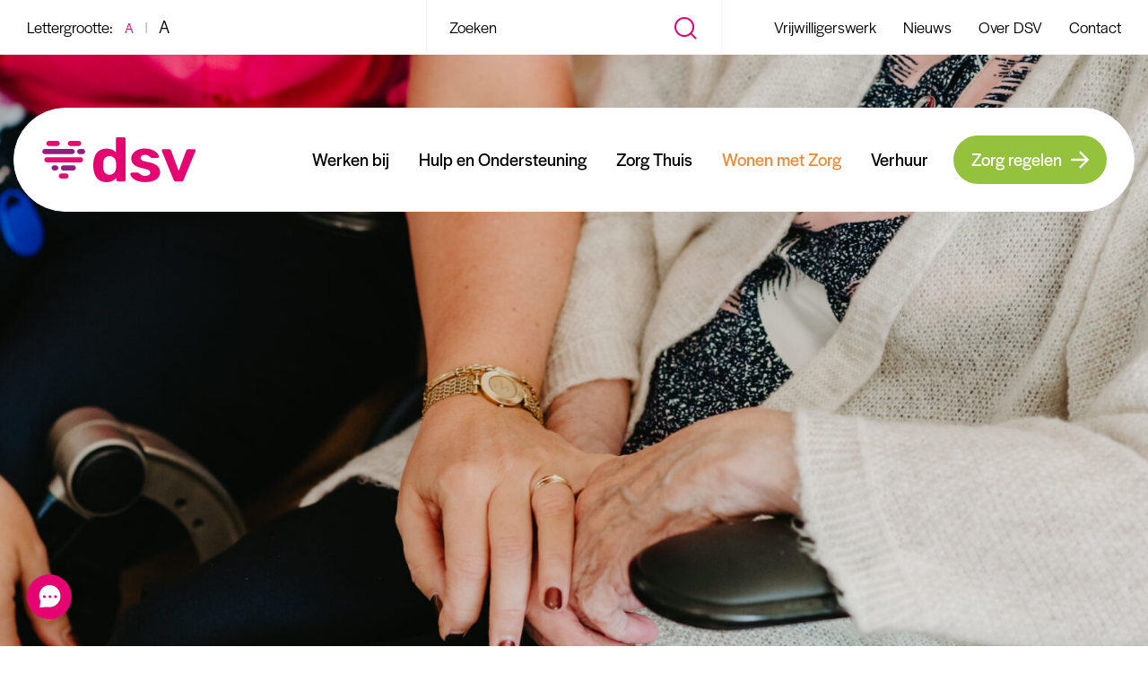

--- FILE ---
content_type: text/html; charset=UTF-8
request_url: https://dsvleven.nl/wonen-met-zorg/hospice/
body_size: 18529
content:
<!DOCTYPE html>
<!--
  _____    _    ___________   _     __     ___     _  _____     _____
 / ___ \  | |  |  __   __  | | |   /  \   |   \   | ||  __ \   /  ___|
| |   | | | |  | |  | |  | |_| |  /    \  | |\ \  | || |  \ \ |  (__
| |   | | | |  | |  | |  |  _  | /  /\  \ | | \ \ | || |   | | \__  \
| |___| | | \__/ |  | |  | | | |/ _____  \| |  \ \| || |__/ /  ___)  |
 \ ____/   \____/   |_|  |_| |___/     \____|   \___||_____/  |_____/

-->
<html lang="nl-NL">

<head>
	<script src="https://cdn.cookiecode.nl/dist/latest.js"></script> 
	
	<meta charset="UTF-8">
	<meta http-equiv="X-UA-Compatible" content="IE=edge">
    <meta name="viewport" content="width=device-width, initial-scale=1.0, maximum-scale=1.0, user-scalable=yes" />
    
    <meta name="msapplication-TileColor" content="#951B80">
    <meta name="theme-color" content="#951B80">

    <link rel="preconnect" href="https://fonts.googleapis.com">
    <link rel="preconnect" href="https://fonts.gstatic.com" crossorigin>

    <meta http-equiv="Cache-Control" content="no-cache, no-store, must-revalidate" />
	<meta http-equiv="Pragma" content="no-cache" />
	<meta http-equiv="Expires" content="0" />

	<meta name='robots' content='index, follow, max-image-preview:large, max-snippet:-1, max-video-preview:-1' />

	<!-- This site is optimized with the Yoast SEO plugin v26.8 - https://yoast.com/product/yoast-seo-wordpress/ -->
	<title>Hospice - DSV Leven</title>
	<link rel="canonical" href="https://dsvleven.nl/wonen-met-zorg/hospice/" />
	<meta property="og:locale" content="nl_NL" />
	<meta property="og:type" content="article" />
	<meta property="og:title" content="Hospice - DSV Leven" />
	<meta property="og:description" content="Een waardevolle dag in de laatste fase van het leven. Daar doen onze medewerkers en vrijwilligers hun best voor.&nbsp; Hospice..." />
	<meta property="og:url" content="https://dsvleven.nl/wonen-met-zorg/hospice/" />
	<meta property="og:site_name" content="DSV Leven" />
	<meta property="article:publisher" content="https://www.facebook.com/dsvleven/" />
	<meta property="article:modified_time" content="2025-03-11T11:50:36+00:00" />
	<meta property="og:image" content="https://dsvleven.nl/wp-content/uploads/2022/12/083__lilian_fotografie_DSV_Vlietstede_Rijnsburg_2022-11-14-edited-scaled.jpg" />
	<meta property="og:image:width" content="2560" />
	<meta property="og:image:height" content="1703" />
	<meta property="og:image:type" content="image/jpeg" />
	<meta name="twitter:card" content="summary_large_image" />
	<meta name="twitter:label1" content="Geschatte leestijd" />
	<meta name="twitter:data1" content="6 minuten" />
	<script type="application/ld+json" class="yoast-schema-graph">{"@context":"https://schema.org","@graph":[{"@type":"WebPage","@id":"https://dsvleven.nl/wonen-met-zorg/hospice/","url":"https://dsvleven.nl/wonen-met-zorg/hospice/","name":"Hospice - DSV Leven","isPartOf":{"@id":"https://dsvleven.nl/#website"},"primaryImageOfPage":{"@id":"https://dsvleven.nl/wonen-met-zorg/hospice/#primaryimage"},"image":{"@id":"https://dsvleven.nl/wonen-met-zorg/hospice/#primaryimage"},"thumbnailUrl":"https://dsvleven.nl/wp-content/uploads/2022/12/083__lilian_fotografie_DSV_Vlietstede_Rijnsburg_2022-11-14-edited-scaled.jpg","datePublished":"2022-12-30T11:22:59+00:00","dateModified":"2025-03-11T11:50:36+00:00","breadcrumb":{"@id":"https://dsvleven.nl/wonen-met-zorg/hospice/#breadcrumb"},"inLanguage":"nl-NL","potentialAction":[{"@type":"ReadAction","target":["https://dsvleven.nl/wonen-met-zorg/hospice/"]}]},{"@type":"ImageObject","inLanguage":"nl-NL","@id":"https://dsvleven.nl/wonen-met-zorg/hospice/#primaryimage","url":"https://dsvleven.nl/wp-content/uploads/2022/12/083__lilian_fotografie_DSV_Vlietstede_Rijnsburg_2022-11-14-edited-scaled.jpg","contentUrl":"https://dsvleven.nl/wp-content/uploads/2022/12/083__lilian_fotografie_DSV_Vlietstede_Rijnsburg_2022-11-14-edited-scaled.jpg","width":2560,"height":1703},{"@type":"BreadcrumbList","@id":"https://dsvleven.nl/wonen-met-zorg/hospice/#breadcrumb","itemListElement":[{"@type":"ListItem","position":1,"name":"Home","item":"https://dsvleven.nl/"},{"@type":"ListItem","position":2,"name":"Wonen met Zorg","item":"https://dsvleven.nl/wonen-met-zorg/"},{"@type":"ListItem","position":3,"name":"Hospice"}]},{"@type":"WebSite","@id":"https://dsvleven.nl/#website","url":"https://dsvleven.nl/","name":"DSV Leven","description":"Liefde voor het leven","publisher":{"@id":"https://dsvleven.nl/#organization"},"potentialAction":[{"@type":"SearchAction","target":{"@type":"EntryPoint","urlTemplate":"https://dsvleven.nl/?s={search_term_string}"},"query-input":{"@type":"PropertyValueSpecification","valueRequired":true,"valueName":"search_term_string"}}],"inLanguage":"nl-NL"},{"@type":"Organization","@id":"https://dsvleven.nl/#organization","name":"DSV Leven","url":"https://dsvleven.nl/","logo":{"@type":"ImageObject","inLanguage":"nl-NL","@id":"https://dsvleven.nl/#/schema/logo/image/","url":"https://dsvleven.nl/wp-content/uploads/2024/03/dsv-logo.svg","contentUrl":"https://dsvleven.nl/wp-content/uploads/2024/03/dsv-logo.svg","width":1,"height":1,"caption":"DSV Leven"},"image":{"@id":"https://dsvleven.nl/#/schema/logo/image/"},"sameAs":["https://www.facebook.com/dsvleven/","https://www.instagram.com/dsvleven/","https://www.linkedin.com/company/dsvleven/"]}]}</script>
	<!-- / Yoast SEO plugin. -->


<link rel='dns-prefetch' href='//use.typekit.net' />
<style id='wp-img-auto-sizes-contain-inline-css' type='text/css'>
img:is([sizes=auto i],[sizes^="auto," i]){contain-intrinsic-size:3000px 1500px}
/*# sourceURL=wp-img-auto-sizes-contain-inline-css */
</style>
<style id='wp-block-library-inline-css' type='text/css'>
:root{--wp-block-synced-color:#7a00df;--wp-block-synced-color--rgb:122,0,223;--wp-bound-block-color:var(--wp-block-synced-color);--wp-editor-canvas-background:#ddd;--wp-admin-theme-color:#007cba;--wp-admin-theme-color--rgb:0,124,186;--wp-admin-theme-color-darker-10:#006ba1;--wp-admin-theme-color-darker-10--rgb:0,107,160.5;--wp-admin-theme-color-darker-20:#005a87;--wp-admin-theme-color-darker-20--rgb:0,90,135;--wp-admin-border-width-focus:2px}@media (min-resolution:192dpi){:root{--wp-admin-border-width-focus:1.5px}}.wp-element-button{cursor:pointer}:root .has-very-light-gray-background-color{background-color:#eee}:root .has-very-dark-gray-background-color{background-color:#313131}:root .has-very-light-gray-color{color:#eee}:root .has-very-dark-gray-color{color:#313131}:root .has-vivid-green-cyan-to-vivid-cyan-blue-gradient-background{background:linear-gradient(135deg,#00d084,#0693e3)}:root .has-purple-crush-gradient-background{background:linear-gradient(135deg,#34e2e4,#4721fb 50%,#ab1dfe)}:root .has-hazy-dawn-gradient-background{background:linear-gradient(135deg,#faaca8,#dad0ec)}:root .has-subdued-olive-gradient-background{background:linear-gradient(135deg,#fafae1,#67a671)}:root .has-atomic-cream-gradient-background{background:linear-gradient(135deg,#fdd79a,#004a59)}:root .has-nightshade-gradient-background{background:linear-gradient(135deg,#330968,#31cdcf)}:root .has-midnight-gradient-background{background:linear-gradient(135deg,#020381,#2874fc)}:root{--wp--preset--font-size--normal:16px;--wp--preset--font-size--huge:42px}.has-regular-font-size{font-size:1em}.has-larger-font-size{font-size:2.625em}.has-normal-font-size{font-size:var(--wp--preset--font-size--normal)}.has-huge-font-size{font-size:var(--wp--preset--font-size--huge)}.has-text-align-center{text-align:center}.has-text-align-left{text-align:left}.has-text-align-right{text-align:right}.has-fit-text{white-space:nowrap!important}#end-resizable-editor-section{display:none}.aligncenter{clear:both}.items-justified-left{justify-content:flex-start}.items-justified-center{justify-content:center}.items-justified-right{justify-content:flex-end}.items-justified-space-between{justify-content:space-between}.screen-reader-text{border:0;clip-path:inset(50%);height:1px;margin:-1px;overflow:hidden;padding:0;position:absolute;width:1px;word-wrap:normal!important}.screen-reader-text:focus{background-color:#ddd;clip-path:none;color:#444;display:block;font-size:1em;height:auto;left:5px;line-height:normal;padding:15px 23px 14px;text-decoration:none;top:5px;width:auto;z-index:100000}html :where(.has-border-color){border-style:solid}html :where([style*=border-top-color]){border-top-style:solid}html :where([style*=border-right-color]){border-right-style:solid}html :where([style*=border-bottom-color]){border-bottom-style:solid}html :where([style*=border-left-color]){border-left-style:solid}html :where([style*=border-width]){border-style:solid}html :where([style*=border-top-width]){border-top-style:solid}html :where([style*=border-right-width]){border-right-style:solid}html :where([style*=border-bottom-width]){border-bottom-style:solid}html :where([style*=border-left-width]){border-left-style:solid}html :where(img[class*=wp-image-]){height:auto;max-width:100%}:where(figure){margin:0 0 1em}html :where(.is-position-sticky){--wp-admin--admin-bar--position-offset:var(--wp-admin--admin-bar--height,0px)}@media screen and (max-width:600px){html :where(.is-position-sticky){--wp-admin--admin-bar--position-offset:0px}}

/*# sourceURL=wp-block-library-inline-css */
</style><style id='wp-block-button-inline-css' type='text/css'>
.wp-block-button__link{align-content:center;box-sizing:border-box;cursor:pointer;display:inline-block;height:100%;text-align:center;word-break:break-word}.wp-block-button__link.aligncenter{text-align:center}.wp-block-button__link.alignright{text-align:right}:where(.wp-block-button__link){border-radius:9999px;box-shadow:none;padding:calc(.667em + 2px) calc(1.333em + 2px);text-decoration:none}.wp-block-button[style*=text-decoration] .wp-block-button__link{text-decoration:inherit}.wp-block-buttons>.wp-block-button.has-custom-width{max-width:none}.wp-block-buttons>.wp-block-button.has-custom-width .wp-block-button__link{width:100%}.wp-block-buttons>.wp-block-button.has-custom-font-size .wp-block-button__link{font-size:inherit}.wp-block-buttons>.wp-block-button.wp-block-button__width-25{width:calc(25% - var(--wp--style--block-gap, .5em)*.75)}.wp-block-buttons>.wp-block-button.wp-block-button__width-50{width:calc(50% - var(--wp--style--block-gap, .5em)*.5)}.wp-block-buttons>.wp-block-button.wp-block-button__width-75{width:calc(75% - var(--wp--style--block-gap, .5em)*.25)}.wp-block-buttons>.wp-block-button.wp-block-button__width-100{flex-basis:100%;width:100%}.wp-block-buttons.is-vertical>.wp-block-button.wp-block-button__width-25{width:25%}.wp-block-buttons.is-vertical>.wp-block-button.wp-block-button__width-50{width:50%}.wp-block-buttons.is-vertical>.wp-block-button.wp-block-button__width-75{width:75%}.wp-block-button.is-style-squared,.wp-block-button__link.wp-block-button.is-style-squared{border-radius:0}.wp-block-button.no-border-radius,.wp-block-button__link.no-border-radius{border-radius:0!important}:root :where(.wp-block-button .wp-block-button__link.is-style-outline),:root :where(.wp-block-button.is-style-outline>.wp-block-button__link){border:2px solid;padding:.667em 1.333em}:root :where(.wp-block-button .wp-block-button__link.is-style-outline:not(.has-text-color)),:root :where(.wp-block-button.is-style-outline>.wp-block-button__link:not(.has-text-color)){color:currentColor}:root :where(.wp-block-button .wp-block-button__link.is-style-outline:not(.has-background)),:root :where(.wp-block-button.is-style-outline>.wp-block-button__link:not(.has-background)){background-color:initial;background-image:none}
/*# sourceURL=https://dsvleven.nl/wp-includes/blocks/button/style.min.css */
</style>
<link rel='stylesheet' id='wp-block-cover-css' href='https://dsvleven.nl/wp-includes/blocks/cover/style.min.css?ver=bd294b1b3c409b33b85dc5e45196420f' type='text/css' media='all' />
<style id='wp-block-image-inline-css' type='text/css'>
.wp-block-image>a,.wp-block-image>figure>a{display:inline-block}.wp-block-image img{box-sizing:border-box;height:auto;max-width:100%;vertical-align:bottom}@media not (prefers-reduced-motion){.wp-block-image img.hide{visibility:hidden}.wp-block-image img.show{animation:show-content-image .4s}}.wp-block-image[style*=border-radius] img,.wp-block-image[style*=border-radius]>a{border-radius:inherit}.wp-block-image.has-custom-border img{box-sizing:border-box}.wp-block-image.aligncenter{text-align:center}.wp-block-image.alignfull>a,.wp-block-image.alignwide>a{width:100%}.wp-block-image.alignfull img,.wp-block-image.alignwide img{height:auto;width:100%}.wp-block-image .aligncenter,.wp-block-image .alignleft,.wp-block-image .alignright,.wp-block-image.aligncenter,.wp-block-image.alignleft,.wp-block-image.alignright{display:table}.wp-block-image .aligncenter>figcaption,.wp-block-image .alignleft>figcaption,.wp-block-image .alignright>figcaption,.wp-block-image.aligncenter>figcaption,.wp-block-image.alignleft>figcaption,.wp-block-image.alignright>figcaption{caption-side:bottom;display:table-caption}.wp-block-image .alignleft{float:left;margin:.5em 1em .5em 0}.wp-block-image .alignright{float:right;margin:.5em 0 .5em 1em}.wp-block-image .aligncenter{margin-left:auto;margin-right:auto}.wp-block-image :where(figcaption){margin-bottom:1em;margin-top:.5em}.wp-block-image.is-style-circle-mask img{border-radius:9999px}@supports ((-webkit-mask-image:none) or (mask-image:none)) or (-webkit-mask-image:none){.wp-block-image.is-style-circle-mask img{border-radius:0;-webkit-mask-image:url('data:image/svg+xml;utf8,<svg viewBox="0 0 100 100" xmlns="http://www.w3.org/2000/svg"><circle cx="50" cy="50" r="50"/></svg>');mask-image:url('data:image/svg+xml;utf8,<svg viewBox="0 0 100 100" xmlns="http://www.w3.org/2000/svg"><circle cx="50" cy="50" r="50"/></svg>');mask-mode:alpha;-webkit-mask-position:center;mask-position:center;-webkit-mask-repeat:no-repeat;mask-repeat:no-repeat;-webkit-mask-size:contain;mask-size:contain}}:root :where(.wp-block-image.is-style-rounded img,.wp-block-image .is-style-rounded img){border-radius:9999px}.wp-block-image figure{margin:0}.wp-lightbox-container{display:flex;flex-direction:column;position:relative}.wp-lightbox-container img{cursor:zoom-in}.wp-lightbox-container img:hover+button{opacity:1}.wp-lightbox-container button{align-items:center;backdrop-filter:blur(16px) saturate(180%);background-color:#5a5a5a40;border:none;border-radius:4px;cursor:zoom-in;display:flex;height:20px;justify-content:center;opacity:0;padding:0;position:absolute;right:16px;text-align:center;top:16px;width:20px;z-index:100}@media not (prefers-reduced-motion){.wp-lightbox-container button{transition:opacity .2s ease}}.wp-lightbox-container button:focus-visible{outline:3px auto #5a5a5a40;outline:3px auto -webkit-focus-ring-color;outline-offset:3px}.wp-lightbox-container button:hover{cursor:pointer;opacity:1}.wp-lightbox-container button:focus{opacity:1}.wp-lightbox-container button:focus,.wp-lightbox-container button:hover,.wp-lightbox-container button:not(:hover):not(:active):not(.has-background){background-color:#5a5a5a40;border:none}.wp-lightbox-overlay{box-sizing:border-box;cursor:zoom-out;height:100vh;left:0;overflow:hidden;position:fixed;top:0;visibility:hidden;width:100%;z-index:100000}.wp-lightbox-overlay .close-button{align-items:center;cursor:pointer;display:flex;justify-content:center;min-height:40px;min-width:40px;padding:0;position:absolute;right:calc(env(safe-area-inset-right) + 16px);top:calc(env(safe-area-inset-top) + 16px);z-index:5000000}.wp-lightbox-overlay .close-button:focus,.wp-lightbox-overlay .close-button:hover,.wp-lightbox-overlay .close-button:not(:hover):not(:active):not(.has-background){background:none;border:none}.wp-lightbox-overlay .lightbox-image-container{height:var(--wp--lightbox-container-height);left:50%;overflow:hidden;position:absolute;top:50%;transform:translate(-50%,-50%);transform-origin:top left;width:var(--wp--lightbox-container-width);z-index:9999999999}.wp-lightbox-overlay .wp-block-image{align-items:center;box-sizing:border-box;display:flex;height:100%;justify-content:center;margin:0;position:relative;transform-origin:0 0;width:100%;z-index:3000000}.wp-lightbox-overlay .wp-block-image img{height:var(--wp--lightbox-image-height);min-height:var(--wp--lightbox-image-height);min-width:var(--wp--lightbox-image-width);width:var(--wp--lightbox-image-width)}.wp-lightbox-overlay .wp-block-image figcaption{display:none}.wp-lightbox-overlay button{background:none;border:none}.wp-lightbox-overlay .scrim{background-color:#fff;height:100%;opacity:.9;position:absolute;width:100%;z-index:2000000}.wp-lightbox-overlay.active{visibility:visible}@media not (prefers-reduced-motion){.wp-lightbox-overlay.active{animation:turn-on-visibility .25s both}.wp-lightbox-overlay.active img{animation:turn-on-visibility .35s both}.wp-lightbox-overlay.show-closing-animation:not(.active){animation:turn-off-visibility .35s both}.wp-lightbox-overlay.show-closing-animation:not(.active) img{animation:turn-off-visibility .25s both}.wp-lightbox-overlay.zoom.active{animation:none;opacity:1;visibility:visible}.wp-lightbox-overlay.zoom.active .lightbox-image-container{animation:lightbox-zoom-in .4s}.wp-lightbox-overlay.zoom.active .lightbox-image-container img{animation:none}.wp-lightbox-overlay.zoom.active .scrim{animation:turn-on-visibility .4s forwards}.wp-lightbox-overlay.zoom.show-closing-animation:not(.active){animation:none}.wp-lightbox-overlay.zoom.show-closing-animation:not(.active) .lightbox-image-container{animation:lightbox-zoom-out .4s}.wp-lightbox-overlay.zoom.show-closing-animation:not(.active) .lightbox-image-container img{animation:none}.wp-lightbox-overlay.zoom.show-closing-animation:not(.active) .scrim{animation:turn-off-visibility .4s forwards}}@keyframes show-content-image{0%{visibility:hidden}99%{visibility:hidden}to{visibility:visible}}@keyframes turn-on-visibility{0%{opacity:0}to{opacity:1}}@keyframes turn-off-visibility{0%{opacity:1;visibility:visible}99%{opacity:0;visibility:visible}to{opacity:0;visibility:hidden}}@keyframes lightbox-zoom-in{0%{transform:translate(calc((-100vw + var(--wp--lightbox-scrollbar-width))/2 + var(--wp--lightbox-initial-left-position)),calc(-50vh + var(--wp--lightbox-initial-top-position))) scale(var(--wp--lightbox-scale))}to{transform:translate(-50%,-50%) scale(1)}}@keyframes lightbox-zoom-out{0%{transform:translate(-50%,-50%) scale(1);visibility:visible}99%{visibility:visible}to{transform:translate(calc((-100vw + var(--wp--lightbox-scrollbar-width))/2 + var(--wp--lightbox-initial-left-position)),calc(-50vh + var(--wp--lightbox-initial-top-position))) scale(var(--wp--lightbox-scale));visibility:hidden}}
/*# sourceURL=https://dsvleven.nl/wp-includes/blocks/image/style.min.css */
</style>
<style id='wp-block-list-inline-css' type='text/css'>
ol,ul{box-sizing:border-box}:root :where(.wp-block-list.has-background){padding:1.25em 2.375em}
/*# sourceURL=https://dsvleven.nl/wp-includes/blocks/list/style.min.css */
</style>
<style id='wp-block-buttons-inline-css' type='text/css'>
.wp-block-buttons{box-sizing:border-box}.wp-block-buttons.is-vertical{flex-direction:column}.wp-block-buttons.is-vertical>.wp-block-button:last-child{margin-bottom:0}.wp-block-buttons>.wp-block-button{display:inline-block;margin:0}.wp-block-buttons.is-content-justification-left{justify-content:flex-start}.wp-block-buttons.is-content-justification-left.is-vertical{align-items:flex-start}.wp-block-buttons.is-content-justification-center{justify-content:center}.wp-block-buttons.is-content-justification-center.is-vertical{align-items:center}.wp-block-buttons.is-content-justification-right{justify-content:flex-end}.wp-block-buttons.is-content-justification-right.is-vertical{align-items:flex-end}.wp-block-buttons.is-content-justification-space-between{justify-content:space-between}.wp-block-buttons.aligncenter{text-align:center}.wp-block-buttons:not(.is-content-justification-space-between,.is-content-justification-right,.is-content-justification-left,.is-content-justification-center) .wp-block-button.aligncenter{margin-left:auto;margin-right:auto;width:100%}.wp-block-buttons[style*=text-decoration] .wp-block-button,.wp-block-buttons[style*=text-decoration] .wp-block-button__link{text-decoration:inherit}.wp-block-buttons.has-custom-font-size .wp-block-button__link{font-size:inherit}.wp-block-buttons .wp-block-button__link{width:100%}.wp-block-button.aligncenter{text-align:center}
/*# sourceURL=https://dsvleven.nl/wp-includes/blocks/buttons/style.min.css */
</style>
<style id='wp-block-columns-inline-css' type='text/css'>
.wp-block-columns{box-sizing:border-box;display:flex;flex-wrap:wrap!important}@media (min-width:782px){.wp-block-columns{flex-wrap:nowrap!important}}.wp-block-columns{align-items:normal!important}.wp-block-columns.are-vertically-aligned-top{align-items:flex-start}.wp-block-columns.are-vertically-aligned-center{align-items:center}.wp-block-columns.are-vertically-aligned-bottom{align-items:flex-end}@media (max-width:781px){.wp-block-columns:not(.is-not-stacked-on-mobile)>.wp-block-column{flex-basis:100%!important}}@media (min-width:782px){.wp-block-columns:not(.is-not-stacked-on-mobile)>.wp-block-column{flex-basis:0;flex-grow:1}.wp-block-columns:not(.is-not-stacked-on-mobile)>.wp-block-column[style*=flex-basis]{flex-grow:0}}.wp-block-columns.is-not-stacked-on-mobile{flex-wrap:nowrap!important}.wp-block-columns.is-not-stacked-on-mobile>.wp-block-column{flex-basis:0;flex-grow:1}.wp-block-columns.is-not-stacked-on-mobile>.wp-block-column[style*=flex-basis]{flex-grow:0}:where(.wp-block-columns){margin-bottom:1.75em}:where(.wp-block-columns.has-background){padding:1.25em 2.375em}.wp-block-column{flex-grow:1;min-width:0;overflow-wrap:break-word;word-break:break-word}.wp-block-column.is-vertically-aligned-top{align-self:flex-start}.wp-block-column.is-vertically-aligned-center{align-self:center}.wp-block-column.is-vertically-aligned-bottom{align-self:flex-end}.wp-block-column.is-vertically-aligned-stretch{align-self:stretch}.wp-block-column.is-vertically-aligned-bottom,.wp-block-column.is-vertically-aligned-center,.wp-block-column.is-vertically-aligned-top{width:100%}
/*# sourceURL=https://dsvleven.nl/wp-includes/blocks/columns/style.min.css */
</style>
<style id='wp-block-group-inline-css' type='text/css'>
.wp-block-group{box-sizing:border-box}:where(.wp-block-group.wp-block-group-is-layout-constrained){position:relative}
/*# sourceURL=https://dsvleven.nl/wp-includes/blocks/group/style.min.css */
</style>
<style id='wp-block-social-links-inline-css' type='text/css'>
.wp-block-social-links{background:none;box-sizing:border-box;margin-left:0;padding-left:0;padding-right:0;text-indent:0}.wp-block-social-links .wp-social-link a,.wp-block-social-links .wp-social-link a:hover{border-bottom:0;box-shadow:none;text-decoration:none}.wp-block-social-links .wp-social-link svg{height:1em;width:1em}.wp-block-social-links .wp-social-link span:not(.screen-reader-text){font-size:.65em;margin-left:.5em;margin-right:.5em}.wp-block-social-links.has-small-icon-size{font-size:16px}.wp-block-social-links,.wp-block-social-links.has-normal-icon-size{font-size:24px}.wp-block-social-links.has-large-icon-size{font-size:36px}.wp-block-social-links.has-huge-icon-size{font-size:48px}.wp-block-social-links.aligncenter{display:flex;justify-content:center}.wp-block-social-links.alignright{justify-content:flex-end}.wp-block-social-link{border-radius:9999px;display:block}@media not (prefers-reduced-motion){.wp-block-social-link{transition:transform .1s ease}}.wp-block-social-link{height:auto}.wp-block-social-link a{align-items:center;display:flex;line-height:0}.wp-block-social-link:hover{transform:scale(1.1)}.wp-block-social-links .wp-block-social-link.wp-social-link{display:inline-block;margin:0;padding:0}.wp-block-social-links .wp-block-social-link.wp-social-link .wp-block-social-link-anchor,.wp-block-social-links .wp-block-social-link.wp-social-link .wp-block-social-link-anchor svg,.wp-block-social-links .wp-block-social-link.wp-social-link .wp-block-social-link-anchor:active,.wp-block-social-links .wp-block-social-link.wp-social-link .wp-block-social-link-anchor:hover,.wp-block-social-links .wp-block-social-link.wp-social-link .wp-block-social-link-anchor:visited{color:currentColor;fill:currentColor}:where(.wp-block-social-links:not(.is-style-logos-only)) .wp-social-link{background-color:#f0f0f0;color:#444}:where(.wp-block-social-links:not(.is-style-logos-only)) .wp-social-link-amazon{background-color:#f90;color:#fff}:where(.wp-block-social-links:not(.is-style-logos-only)) .wp-social-link-bandcamp{background-color:#1ea0c3;color:#fff}:where(.wp-block-social-links:not(.is-style-logos-only)) .wp-social-link-behance{background-color:#0757fe;color:#fff}:where(.wp-block-social-links:not(.is-style-logos-only)) .wp-social-link-bluesky{background-color:#0a7aff;color:#fff}:where(.wp-block-social-links:not(.is-style-logos-only)) .wp-social-link-codepen{background-color:#1e1f26;color:#fff}:where(.wp-block-social-links:not(.is-style-logos-only)) .wp-social-link-deviantart{background-color:#02e49b;color:#fff}:where(.wp-block-social-links:not(.is-style-logos-only)) .wp-social-link-discord{background-color:#5865f2;color:#fff}:where(.wp-block-social-links:not(.is-style-logos-only)) .wp-social-link-dribbble{background-color:#e94c89;color:#fff}:where(.wp-block-social-links:not(.is-style-logos-only)) .wp-social-link-dropbox{background-color:#4280ff;color:#fff}:where(.wp-block-social-links:not(.is-style-logos-only)) .wp-social-link-etsy{background-color:#f45800;color:#fff}:where(.wp-block-social-links:not(.is-style-logos-only)) .wp-social-link-facebook{background-color:#0866ff;color:#fff}:where(.wp-block-social-links:not(.is-style-logos-only)) .wp-social-link-fivehundredpx{background-color:#000;color:#fff}:where(.wp-block-social-links:not(.is-style-logos-only)) .wp-social-link-flickr{background-color:#0461dd;color:#fff}:where(.wp-block-social-links:not(.is-style-logos-only)) .wp-social-link-foursquare{background-color:#e65678;color:#fff}:where(.wp-block-social-links:not(.is-style-logos-only)) .wp-social-link-github{background-color:#24292d;color:#fff}:where(.wp-block-social-links:not(.is-style-logos-only)) .wp-social-link-goodreads{background-color:#eceadd;color:#382110}:where(.wp-block-social-links:not(.is-style-logos-only)) .wp-social-link-google{background-color:#ea4434;color:#fff}:where(.wp-block-social-links:not(.is-style-logos-only)) .wp-social-link-gravatar{background-color:#1d4fc4;color:#fff}:where(.wp-block-social-links:not(.is-style-logos-only)) .wp-social-link-instagram{background-color:#f00075;color:#fff}:where(.wp-block-social-links:not(.is-style-logos-only)) .wp-social-link-lastfm{background-color:#e21b24;color:#fff}:where(.wp-block-social-links:not(.is-style-logos-only)) .wp-social-link-linkedin{background-color:#0d66c2;color:#fff}:where(.wp-block-social-links:not(.is-style-logos-only)) .wp-social-link-mastodon{background-color:#3288d4;color:#fff}:where(.wp-block-social-links:not(.is-style-logos-only)) .wp-social-link-medium{background-color:#000;color:#fff}:where(.wp-block-social-links:not(.is-style-logos-only)) .wp-social-link-meetup{background-color:#f6405f;color:#fff}:where(.wp-block-social-links:not(.is-style-logos-only)) .wp-social-link-patreon{background-color:#000;color:#fff}:where(.wp-block-social-links:not(.is-style-logos-only)) .wp-social-link-pinterest{background-color:#e60122;color:#fff}:where(.wp-block-social-links:not(.is-style-logos-only)) .wp-social-link-pocket{background-color:#ef4155;color:#fff}:where(.wp-block-social-links:not(.is-style-logos-only)) .wp-social-link-reddit{background-color:#ff4500;color:#fff}:where(.wp-block-social-links:not(.is-style-logos-only)) .wp-social-link-skype{background-color:#0478d7;color:#fff}:where(.wp-block-social-links:not(.is-style-logos-only)) .wp-social-link-snapchat{background-color:#fefc00;color:#fff;stroke:#000}:where(.wp-block-social-links:not(.is-style-logos-only)) .wp-social-link-soundcloud{background-color:#ff5600;color:#fff}:where(.wp-block-social-links:not(.is-style-logos-only)) .wp-social-link-spotify{background-color:#1bd760;color:#fff}:where(.wp-block-social-links:not(.is-style-logos-only)) .wp-social-link-telegram{background-color:#2aabee;color:#fff}:where(.wp-block-social-links:not(.is-style-logos-only)) .wp-social-link-threads{background-color:#000;color:#fff}:where(.wp-block-social-links:not(.is-style-logos-only)) .wp-social-link-tiktok{background-color:#000;color:#fff}:where(.wp-block-social-links:not(.is-style-logos-only)) .wp-social-link-tumblr{background-color:#011835;color:#fff}:where(.wp-block-social-links:not(.is-style-logos-only)) .wp-social-link-twitch{background-color:#6440a4;color:#fff}:where(.wp-block-social-links:not(.is-style-logos-only)) .wp-social-link-twitter{background-color:#1da1f2;color:#fff}:where(.wp-block-social-links:not(.is-style-logos-only)) .wp-social-link-vimeo{background-color:#1eb7ea;color:#fff}:where(.wp-block-social-links:not(.is-style-logos-only)) .wp-social-link-vk{background-color:#4680c2;color:#fff}:where(.wp-block-social-links:not(.is-style-logos-only)) .wp-social-link-wordpress{background-color:#3499cd;color:#fff}:where(.wp-block-social-links:not(.is-style-logos-only)) .wp-social-link-whatsapp{background-color:#25d366;color:#fff}:where(.wp-block-social-links:not(.is-style-logos-only)) .wp-social-link-x{background-color:#000;color:#fff}:where(.wp-block-social-links:not(.is-style-logos-only)) .wp-social-link-yelp{background-color:#d32422;color:#fff}:where(.wp-block-social-links:not(.is-style-logos-only)) .wp-social-link-youtube{background-color:red;color:#fff}:where(.wp-block-social-links.is-style-logos-only) .wp-social-link{background:none}:where(.wp-block-social-links.is-style-logos-only) .wp-social-link svg{height:1.25em;width:1.25em}:where(.wp-block-social-links.is-style-logos-only) .wp-social-link-amazon{color:#f90}:where(.wp-block-social-links.is-style-logos-only) .wp-social-link-bandcamp{color:#1ea0c3}:where(.wp-block-social-links.is-style-logos-only) .wp-social-link-behance{color:#0757fe}:where(.wp-block-social-links.is-style-logos-only) .wp-social-link-bluesky{color:#0a7aff}:where(.wp-block-social-links.is-style-logos-only) .wp-social-link-codepen{color:#1e1f26}:where(.wp-block-social-links.is-style-logos-only) .wp-social-link-deviantart{color:#02e49b}:where(.wp-block-social-links.is-style-logos-only) .wp-social-link-discord{color:#5865f2}:where(.wp-block-social-links.is-style-logos-only) .wp-social-link-dribbble{color:#e94c89}:where(.wp-block-social-links.is-style-logos-only) .wp-social-link-dropbox{color:#4280ff}:where(.wp-block-social-links.is-style-logos-only) .wp-social-link-etsy{color:#f45800}:where(.wp-block-social-links.is-style-logos-only) .wp-social-link-facebook{color:#0866ff}:where(.wp-block-social-links.is-style-logos-only) .wp-social-link-fivehundredpx{color:#000}:where(.wp-block-social-links.is-style-logos-only) .wp-social-link-flickr{color:#0461dd}:where(.wp-block-social-links.is-style-logos-only) .wp-social-link-foursquare{color:#e65678}:where(.wp-block-social-links.is-style-logos-only) .wp-social-link-github{color:#24292d}:where(.wp-block-social-links.is-style-logos-only) .wp-social-link-goodreads{color:#382110}:where(.wp-block-social-links.is-style-logos-only) .wp-social-link-google{color:#ea4434}:where(.wp-block-social-links.is-style-logos-only) .wp-social-link-gravatar{color:#1d4fc4}:where(.wp-block-social-links.is-style-logos-only) .wp-social-link-instagram{color:#f00075}:where(.wp-block-social-links.is-style-logos-only) .wp-social-link-lastfm{color:#e21b24}:where(.wp-block-social-links.is-style-logos-only) .wp-social-link-linkedin{color:#0d66c2}:where(.wp-block-social-links.is-style-logos-only) .wp-social-link-mastodon{color:#3288d4}:where(.wp-block-social-links.is-style-logos-only) .wp-social-link-medium{color:#000}:where(.wp-block-social-links.is-style-logos-only) .wp-social-link-meetup{color:#f6405f}:where(.wp-block-social-links.is-style-logos-only) .wp-social-link-patreon{color:#000}:where(.wp-block-social-links.is-style-logos-only) .wp-social-link-pinterest{color:#e60122}:where(.wp-block-social-links.is-style-logos-only) .wp-social-link-pocket{color:#ef4155}:where(.wp-block-social-links.is-style-logos-only) .wp-social-link-reddit{color:#ff4500}:where(.wp-block-social-links.is-style-logos-only) .wp-social-link-skype{color:#0478d7}:where(.wp-block-social-links.is-style-logos-only) .wp-social-link-snapchat{color:#fff;stroke:#000}:where(.wp-block-social-links.is-style-logos-only) .wp-social-link-soundcloud{color:#ff5600}:where(.wp-block-social-links.is-style-logos-only) .wp-social-link-spotify{color:#1bd760}:where(.wp-block-social-links.is-style-logos-only) .wp-social-link-telegram{color:#2aabee}:where(.wp-block-social-links.is-style-logos-only) .wp-social-link-threads{color:#000}:where(.wp-block-social-links.is-style-logos-only) .wp-social-link-tiktok{color:#000}:where(.wp-block-social-links.is-style-logos-only) .wp-social-link-tumblr{color:#011835}:where(.wp-block-social-links.is-style-logos-only) .wp-social-link-twitch{color:#6440a4}:where(.wp-block-social-links.is-style-logos-only) .wp-social-link-twitter{color:#1da1f2}:where(.wp-block-social-links.is-style-logos-only) .wp-social-link-vimeo{color:#1eb7ea}:where(.wp-block-social-links.is-style-logos-only) .wp-social-link-vk{color:#4680c2}:where(.wp-block-social-links.is-style-logos-only) .wp-social-link-whatsapp{color:#25d366}:where(.wp-block-social-links.is-style-logos-only) .wp-social-link-wordpress{color:#3499cd}:where(.wp-block-social-links.is-style-logos-only) .wp-social-link-x{color:#000}:where(.wp-block-social-links.is-style-logos-only) .wp-social-link-yelp{color:#d32422}:where(.wp-block-social-links.is-style-logos-only) .wp-social-link-youtube{color:red}.wp-block-social-links.is-style-pill-shape .wp-social-link{width:auto}:root :where(.wp-block-social-links .wp-social-link a){padding:.25em}:root :where(.wp-block-social-links.is-style-logos-only .wp-social-link a){padding:0}:root :where(.wp-block-social-links.is-style-pill-shape .wp-social-link a){padding-left:.6666666667em;padding-right:.6666666667em}.wp-block-social-links:not(.has-icon-color):not(.has-icon-background-color) .wp-social-link-snapchat .wp-block-social-link-label{color:#000}
/*# sourceURL=https://dsvleven.nl/wp-includes/blocks/social-links/style.min.css */
</style>
<style id='wp-block-spacer-inline-css' type='text/css'>
.wp-block-spacer{clear:both}
/*# sourceURL=https://dsvleven.nl/wp-includes/blocks/spacer/style.min.css */
</style>
<style id='global-styles-inline-css' type='text/css'>
:root{--wp--preset--aspect-ratio--square: 1;--wp--preset--aspect-ratio--4-3: 4/3;--wp--preset--aspect-ratio--3-4: 3/4;--wp--preset--aspect-ratio--3-2: 3/2;--wp--preset--aspect-ratio--2-3: 2/3;--wp--preset--aspect-ratio--16-9: 16/9;--wp--preset--aspect-ratio--9-16: 9/16;--wp--preset--color--black: #000;--wp--preset--color--cyan-bluish-gray: #abb8c3;--wp--preset--color--white: #ffffff;--wp--preset--color--pale-pink: #f78da7;--wp--preset--color--vivid-red: #cf2e2e;--wp--preset--color--luminous-vivid-orange: #ff6900;--wp--preset--color--luminous-vivid-amber: #fcb900;--wp--preset--color--light-green-cyan: #7bdcb5;--wp--preset--color--vivid-green-cyan: #00d084;--wp--preset--color--pale-cyan-blue: #8ed1fc;--wp--preset--color--vivid-cyan-blue: #0693e3;--wp--preset--color--vivid-purple: #9b51e0;--wp--preset--color--primary: #951B80;--wp--preset--color--secondary: #E60371;--wp--preset--color--cta: #95C23D;--wp--preset--color--color-1: #00AFCD;--wp--preset--color--color-2: #F18932;--wp--preset--color--color-3: #FAF3F9;--wp--preset--color--color-4: #EDF9FC;--wp--preset--color--color-5: #FEF7F0;--wp--preset--color--color-6: #F4F9EB;--wp--preset--color--lightgrey: #F0F0F0;--wp--preset--color--grey: #989898;--wp--preset--gradient--vivid-cyan-blue-to-vivid-purple: linear-gradient(135deg,rgb(6,147,227) 0%,rgb(155,81,224) 100%);--wp--preset--gradient--light-green-cyan-to-vivid-green-cyan: linear-gradient(135deg,rgb(122,220,180) 0%,rgb(0,208,130) 100%);--wp--preset--gradient--luminous-vivid-amber-to-luminous-vivid-orange: linear-gradient(135deg,rgb(252,185,0) 0%,rgb(255,105,0) 100%);--wp--preset--gradient--luminous-vivid-orange-to-vivid-red: linear-gradient(135deg,rgb(255,105,0) 0%,rgb(207,46,46) 100%);--wp--preset--gradient--very-light-gray-to-cyan-bluish-gray: linear-gradient(135deg,rgb(238,238,238) 0%,rgb(169,184,195) 100%);--wp--preset--gradient--cool-to-warm-spectrum: linear-gradient(135deg,rgb(74,234,220) 0%,rgb(151,120,209) 20%,rgb(207,42,186) 40%,rgb(238,44,130) 60%,rgb(251,105,98) 80%,rgb(254,248,76) 100%);--wp--preset--gradient--blush-light-purple: linear-gradient(135deg,rgb(255,206,236) 0%,rgb(152,150,240) 100%);--wp--preset--gradient--blush-bordeaux: linear-gradient(135deg,rgb(254,205,165) 0%,rgb(254,45,45) 50%,rgb(107,0,62) 100%);--wp--preset--gradient--luminous-dusk: linear-gradient(135deg,rgb(255,203,112) 0%,rgb(199,81,192) 50%,rgb(65,88,208) 100%);--wp--preset--gradient--pale-ocean: linear-gradient(135deg,rgb(255,245,203) 0%,rgb(182,227,212) 50%,rgb(51,167,181) 100%);--wp--preset--gradient--electric-grass: linear-gradient(135deg,rgb(202,248,128) 0%,rgb(113,206,126) 100%);--wp--preset--gradient--midnight: linear-gradient(135deg,rgb(2,3,129) 0%,rgb(40,116,252) 100%);--wp--preset--font-size--small: 14px;--wp--preset--font-size--medium: 20px;--wp--preset--font-size--large: 36px;--wp--preset--font-size--x-large: 42px;--wp--preset--font-size--normal: 16px;--wp--preset--font-size--big: 20px;--wp--preset--font-size--mega: 24px;--wp--preset--spacing--20: 0.44rem;--wp--preset--spacing--30: 0.67rem;--wp--preset--spacing--40: 1rem;--wp--preset--spacing--50: 1.5rem;--wp--preset--spacing--60: 2.25rem;--wp--preset--spacing--70: 3.38rem;--wp--preset--spacing--80: 5.06rem;--wp--preset--shadow--natural: 6px 6px 9px rgba(0, 0, 0, 0.2);--wp--preset--shadow--deep: 12px 12px 50px rgba(0, 0, 0, 0.4);--wp--preset--shadow--sharp: 6px 6px 0px rgba(0, 0, 0, 0.2);--wp--preset--shadow--outlined: 6px 6px 0px -3px rgb(255, 255, 255), 6px 6px rgb(0, 0, 0);--wp--preset--shadow--crisp: 6px 6px 0px rgb(0, 0, 0);}:root { --wp--style--global--content-size: 1400px;--wp--style--global--wide-size: 1600px; }:where(body) { margin: 0; }.wp-site-blocks > .alignleft { float: left; margin-right: 2em; }.wp-site-blocks > .alignright { float: right; margin-left: 2em; }.wp-site-blocks > .aligncenter { justify-content: center; margin-left: auto; margin-right: auto; }:where(.is-layout-flex){gap: 0.5em;}:where(.is-layout-grid){gap: 0.5em;}.is-layout-flow > .alignleft{float: left;margin-inline-start: 0;margin-inline-end: 2em;}.is-layout-flow > .alignright{float: right;margin-inline-start: 2em;margin-inline-end: 0;}.is-layout-flow > .aligncenter{margin-left: auto !important;margin-right: auto !important;}.is-layout-constrained > .alignleft{float: left;margin-inline-start: 0;margin-inline-end: 2em;}.is-layout-constrained > .alignright{float: right;margin-inline-start: 2em;margin-inline-end: 0;}.is-layout-constrained > .aligncenter{margin-left: auto !important;margin-right: auto !important;}.is-layout-constrained > :where(:not(.alignleft):not(.alignright):not(.alignfull)){max-width: var(--wp--style--global--content-size);margin-left: auto !important;margin-right: auto !important;}.is-layout-constrained > .alignwide{max-width: var(--wp--style--global--wide-size);}body .is-layout-flex{display: flex;}.is-layout-flex{flex-wrap: wrap;align-items: center;}.is-layout-flex > :is(*, div){margin: 0;}body .is-layout-grid{display: grid;}.is-layout-grid > :is(*, div){margin: 0;}body{font-family: var(--wp--preset--font-family--system-fonts);font-size: 16px;line-height: 1.7;padding-top: 0px;padding-right: 0px;padding-bottom: 0px;padding-left: 0px;}a:where(:not(.wp-element-button)){text-decoration: underline;}:root :where(.wp-element-button, .wp-block-button__link){background-color: #32373c;border-width: 0;color: #fff;font-family: inherit;font-size: inherit;font-style: inherit;font-weight: inherit;letter-spacing: inherit;line-height: inherit;padding-top: calc(0.667em + 2px);padding-right: calc(1.333em + 2px);padding-bottom: calc(0.667em + 2px);padding-left: calc(1.333em + 2px);text-decoration: none;text-transform: inherit;}.has-black-color{color: var(--wp--preset--color--black) !important;}.has-cyan-bluish-gray-color{color: var(--wp--preset--color--cyan-bluish-gray) !important;}.has-white-color{color: var(--wp--preset--color--white) !important;}.has-pale-pink-color{color: var(--wp--preset--color--pale-pink) !important;}.has-vivid-red-color{color: var(--wp--preset--color--vivid-red) !important;}.has-luminous-vivid-orange-color{color: var(--wp--preset--color--luminous-vivid-orange) !important;}.has-luminous-vivid-amber-color{color: var(--wp--preset--color--luminous-vivid-amber) !important;}.has-light-green-cyan-color{color: var(--wp--preset--color--light-green-cyan) !important;}.has-vivid-green-cyan-color{color: var(--wp--preset--color--vivid-green-cyan) !important;}.has-pale-cyan-blue-color{color: var(--wp--preset--color--pale-cyan-blue) !important;}.has-vivid-cyan-blue-color{color: var(--wp--preset--color--vivid-cyan-blue) !important;}.has-vivid-purple-color{color: var(--wp--preset--color--vivid-purple) !important;}.has-primary-color{color: var(--wp--preset--color--primary) !important;}.has-secondary-color{color: var(--wp--preset--color--secondary) !important;}.has-cta-color{color: var(--wp--preset--color--cta) !important;}.has-color-1-color{color: var(--wp--preset--color--color-1) !important;}.has-color-2-color{color: var(--wp--preset--color--color-2) !important;}.has-color-3-color{color: var(--wp--preset--color--color-3) !important;}.has-color-4-color{color: var(--wp--preset--color--color-4) !important;}.has-color-5-color{color: var(--wp--preset--color--color-5) !important;}.has-color-6-color{color: var(--wp--preset--color--color-6) !important;}.has-lightgrey-color{color: var(--wp--preset--color--lightgrey) !important;}.has-grey-color{color: var(--wp--preset--color--grey) !important;}.has-black-background-color{background-color: var(--wp--preset--color--black) !important;}.has-cyan-bluish-gray-background-color{background-color: var(--wp--preset--color--cyan-bluish-gray) !important;}.has-white-background-color{background-color: var(--wp--preset--color--white) !important;}.has-pale-pink-background-color{background-color: var(--wp--preset--color--pale-pink) !important;}.has-vivid-red-background-color{background-color: var(--wp--preset--color--vivid-red) !important;}.has-luminous-vivid-orange-background-color{background-color: var(--wp--preset--color--luminous-vivid-orange) !important;}.has-luminous-vivid-amber-background-color{background-color: var(--wp--preset--color--luminous-vivid-amber) !important;}.has-light-green-cyan-background-color{background-color: var(--wp--preset--color--light-green-cyan) !important;}.has-vivid-green-cyan-background-color{background-color: var(--wp--preset--color--vivid-green-cyan) !important;}.has-pale-cyan-blue-background-color{background-color: var(--wp--preset--color--pale-cyan-blue) !important;}.has-vivid-cyan-blue-background-color{background-color: var(--wp--preset--color--vivid-cyan-blue) !important;}.has-vivid-purple-background-color{background-color: var(--wp--preset--color--vivid-purple) !important;}.has-primary-background-color{background-color: var(--wp--preset--color--primary) !important;}.has-secondary-background-color{background-color: var(--wp--preset--color--secondary) !important;}.has-cta-background-color{background-color: var(--wp--preset--color--cta) !important;}.has-color-1-background-color{background-color: var(--wp--preset--color--color-1) !important;}.has-color-2-background-color{background-color: var(--wp--preset--color--color-2) !important;}.has-color-3-background-color{background-color: var(--wp--preset--color--color-3) !important;}.has-color-4-background-color{background-color: var(--wp--preset--color--color-4) !important;}.has-color-5-background-color{background-color: var(--wp--preset--color--color-5) !important;}.has-color-6-background-color{background-color: var(--wp--preset--color--color-6) !important;}.has-lightgrey-background-color{background-color: var(--wp--preset--color--lightgrey) !important;}.has-grey-background-color{background-color: var(--wp--preset--color--grey) !important;}.has-black-border-color{border-color: var(--wp--preset--color--black) !important;}.has-cyan-bluish-gray-border-color{border-color: var(--wp--preset--color--cyan-bluish-gray) !important;}.has-white-border-color{border-color: var(--wp--preset--color--white) !important;}.has-pale-pink-border-color{border-color: var(--wp--preset--color--pale-pink) !important;}.has-vivid-red-border-color{border-color: var(--wp--preset--color--vivid-red) !important;}.has-luminous-vivid-orange-border-color{border-color: var(--wp--preset--color--luminous-vivid-orange) !important;}.has-luminous-vivid-amber-border-color{border-color: var(--wp--preset--color--luminous-vivid-amber) !important;}.has-light-green-cyan-border-color{border-color: var(--wp--preset--color--light-green-cyan) !important;}.has-vivid-green-cyan-border-color{border-color: var(--wp--preset--color--vivid-green-cyan) !important;}.has-pale-cyan-blue-border-color{border-color: var(--wp--preset--color--pale-cyan-blue) !important;}.has-vivid-cyan-blue-border-color{border-color: var(--wp--preset--color--vivid-cyan-blue) !important;}.has-vivid-purple-border-color{border-color: var(--wp--preset--color--vivid-purple) !important;}.has-primary-border-color{border-color: var(--wp--preset--color--primary) !important;}.has-secondary-border-color{border-color: var(--wp--preset--color--secondary) !important;}.has-cta-border-color{border-color: var(--wp--preset--color--cta) !important;}.has-color-1-border-color{border-color: var(--wp--preset--color--color-1) !important;}.has-color-2-border-color{border-color: var(--wp--preset--color--color-2) !important;}.has-color-3-border-color{border-color: var(--wp--preset--color--color-3) !important;}.has-color-4-border-color{border-color: var(--wp--preset--color--color-4) !important;}.has-color-5-border-color{border-color: var(--wp--preset--color--color-5) !important;}.has-color-6-border-color{border-color: var(--wp--preset--color--color-6) !important;}.has-lightgrey-border-color{border-color: var(--wp--preset--color--lightgrey) !important;}.has-grey-border-color{border-color: var(--wp--preset--color--grey) !important;}.has-vivid-cyan-blue-to-vivid-purple-gradient-background{background: var(--wp--preset--gradient--vivid-cyan-blue-to-vivid-purple) !important;}.has-light-green-cyan-to-vivid-green-cyan-gradient-background{background: var(--wp--preset--gradient--light-green-cyan-to-vivid-green-cyan) !important;}.has-luminous-vivid-amber-to-luminous-vivid-orange-gradient-background{background: var(--wp--preset--gradient--luminous-vivid-amber-to-luminous-vivid-orange) !important;}.has-luminous-vivid-orange-to-vivid-red-gradient-background{background: var(--wp--preset--gradient--luminous-vivid-orange-to-vivid-red) !important;}.has-very-light-gray-to-cyan-bluish-gray-gradient-background{background: var(--wp--preset--gradient--very-light-gray-to-cyan-bluish-gray) !important;}.has-cool-to-warm-spectrum-gradient-background{background: var(--wp--preset--gradient--cool-to-warm-spectrum) !important;}.has-blush-light-purple-gradient-background{background: var(--wp--preset--gradient--blush-light-purple) !important;}.has-blush-bordeaux-gradient-background{background: var(--wp--preset--gradient--blush-bordeaux) !important;}.has-luminous-dusk-gradient-background{background: var(--wp--preset--gradient--luminous-dusk) !important;}.has-pale-ocean-gradient-background{background: var(--wp--preset--gradient--pale-ocean) !important;}.has-electric-grass-gradient-background{background: var(--wp--preset--gradient--electric-grass) !important;}.has-midnight-gradient-background{background: var(--wp--preset--gradient--midnight) !important;}.has-small-font-size{font-size: var(--wp--preset--font-size--small) !important;}.has-medium-font-size{font-size: var(--wp--preset--font-size--medium) !important;}.has-large-font-size{font-size: var(--wp--preset--font-size--large) !important;}.has-x-large-font-size{font-size: var(--wp--preset--font-size--x-large) !important;}.has-normal-font-size{font-size: var(--wp--preset--font-size--normal) !important;}.has-big-font-size{font-size: var(--wp--preset--font-size--big) !important;}.has-mega-font-size{font-size: var(--wp--preset--font-size--mega) !important;}
:where(.wp-block-columns.is-layout-flex){gap: 2em;}:where(.wp-block-columns.is-layout-grid){gap: 2em;}
/*# sourceURL=global-styles-inline-css */
</style>
<style id='block-style-variation-styles-inline-css' type='text/css'>
:root :where(.wp-block-button.is-style-outline--1 .wp-block-button__link){background: transparent none;border-color: currentColor;border-width: 2px;border-style: solid;color: currentColor;padding-top: 0.667em;padding-right: 1.33em;padding-bottom: 0.667em;padding-left: 1.33em;}
:root :where(.wp-block-button.is-style-outline--2 .wp-block-button__link){background: transparent none;border-color: currentColor;border-width: 2px;border-style: solid;color: currentColor;padding-top: 0.667em;padding-right: 1.33em;padding-bottom: 0.667em;padding-left: 1.33em;}
/*# sourceURL=block-style-variation-styles-inline-css */
</style>
<style id='core-block-supports-inline-css' type='text/css'>
.wp-container-core-group-is-layout-69191570 > :where(:not(.alignleft):not(.alignright):not(.alignfull)){max-width:800px;margin-left:0 !important;margin-right:auto !important;}.wp-container-core-group-is-layout-69191570 > .alignwide{max-width:800px;}.wp-container-core-group-is-layout-69191570 .alignfull{max-width:none;}.wp-container-core-buttons-is-layout-cb992bf5{flex-wrap:nowrap;flex-direction:column;align-items:flex-start;}.wp-elements-09ef2eaf0cbb46d7210811fb4c1af5da a:where(:not(.wp-element-button)){color:var(--wp--preset--color--black);}.wp-container-core-group-is-layout-d6490afd > .alignfull{margin-right:calc(30px * -1);margin-left:calc(30px * -1);}.wp-container-core-columns-is-layout-2edb0647{flex-wrap:nowrap;}
/*# sourceURL=core-block-supports-inline-css */
</style>

<link rel='stylesheet' id='contact-form-7-css' href='https://dsvleven.nl/wp-content/plugins/contact-form-7/includes/css/styles.css?ver=6.1.4' type='text/css' media='all' />
<link rel='stylesheet' id='adobe-fonts-css' href='https://use.typekit.net/imj1dzh.css?ver=1.0.0' type='text/css' media='all' />
<link rel='stylesheet' id='outhands-css' href='https://dsvleven.nl/wp-content/themes/dsvverzorgdleven/dist/css/style.min.css?ver=1.0.2' type='text/css' media='all' />
<link rel='stylesheet' id='wp-block-paragraph-css' href='https://dsvleven.nl/wp-includes/blocks/paragraph/style.min.css?ver=bd294b1b3c409b33b85dc5e45196420f' type='text/css' media='all' />
<link rel='stylesheet' id='wp-block-heading-css' href='https://dsvleven.nl/wp-includes/blocks/heading/style.min.css?ver=bd294b1b3c409b33b85dc5e45196420f' type='text/css' media='all' />
<style type="text/css">.grecaptcha-badge {display: none;}</style>
<link rel="icon" href="https://dsvleven.nl/wp-content/uploads/2022/11/cropped-dsv-favicon-32x32.png" sizes="32x32" />
<link rel="icon" href="https://dsvleven.nl/wp-content/uploads/2022/11/cropped-dsv-favicon-192x192.png" sizes="192x192" />
<link rel="apple-touch-icon" href="https://dsvleven.nl/wp-content/uploads/2022/11/cropped-dsv-favicon-180x180.png" />
<meta name="msapplication-TileImage" content="https://dsvleven.nl/wp-content/uploads/2022/11/cropped-dsv-favicon-270x270.png" />
		<style type="text/css" id="wp-custom-css">
			.has-link-color {
    color: inherit !important;
}

.whiteinner-pill .og-rounded-content-pills-image-inner-left {
	background-color: #fff;
}
/* Donatie */
#donation-form {
	background-color: #faf3f9;
}
#donation-form .h2, #donation-form h2 {
    color: #951b80;
    font-weight: 500;
}
#donation-form .donation-btn:hover {
    color: #fff;
    background-color: rgb(230 3 113 / 60%);
}

#next-step-btn, #donation-form [type="submit"]{
	background: #95c23d;
	color:#fff;
	border-color: #95c23d !important;
}

#next-step-btn:hover, #donation-form [type="submit"]:hover{
	background: #68882b !important;
	border-color: #68882b !important;
}

#donation-form p, #donation-form h4, #previous-step-btn{
	color: #000 !important;
}

/* Donatie */

.jaarverslag2021{
	height: 10500px;
}

#zorgrekenen {
width: 100%;
min-height: 800px;
border: none;
}

.post-password-form{
	margin-top: 250px;
}

.cc_root[data-placement='fullscreen'] {
	position: fixed;
	inset: 0;
	z-index: 999
}

.cc_buttons button.cc_button_settings {
	background-color: #000000!important;
	border: 2px solid #000!important;
	transition: background-color 300ms
}

.cc_buttons button.cc_button_settings:hover {
	background-color: #0000004d!important;
	border: 2px solid #000!important
}

.cc_button_rejectall {
	background: none !important;
	color: #fff !Important;
	
}

@media screen and (min-width: 429px) {
	.jaarverslag2021{
		height: 9800px;
	}
}

@media screen and (min-width: 615px) {
	.jaarverslag2021{
		height: 10330px;
	}
}

@media screen and (min-width: 828px) {
	.jaarverslag2021{
    height: 7800px;
	}
}

.wp-block-columns {
	margin-bottom: 30px;
}

:root :where(body){
font-family:halyard-display,sans-serif;
}

:root :where(a:where(:not(.wp-element-button))) {
    text-decoration: inherit;
}		</style>
		
            <!-- Google Tag Manager -->
<script>(function(w,d,s,l,i){w[l]=w[l]||[];w[l].push({'gtm.start':
new Date().getTime(),event:'gtm.js'});var f=d.getElementsByTagName(s)[0],
j=d.createElement(s),dl=l!='dataLayer'?'&l='+l:'';j.async=true;j.src=
'https://www.googletagmanager.com/gtm.js?id='+i+dl;f.parentNode.insertBefore(j,f);
})(window,document,'script','dataLayer','GTM-K5ZSXVD');</script>
<!-- End Google Tag Manager -->    	
</head>

<body class="wp-singular page-template-default page page-id-958 page-child parent-pageid-85 wp-embed-responsive wp-theme-dsvverzorgdleven pvm-column" id="top">

            <!-- Google Tag Manager (noscript) -->
<noscript><iframe src="https://www.googletagmanager.com/ns.html?id=GTM-K5ZSXVD" height="0" width="0" style="display:none;visibility:hidden"></iframe></noscript>
<!-- End Google Tag Manager (noscript) -->    
    
        
        
	<section class="header">

        <div class="nav-desktop d-none d-lg-block">
            <div class="nav-desktop-topbar">
                <div class="nav-desktop-topbar-inner">
                    <div class="nav-desktop-topbar-fontsize">
                        <div class="fontsize-changer">
                            <label class="fontsize-changer-label">Lettergrootte:</label>
                            <div class="fontsize-changer-decrease active">A</div>
                            <span class="fontsize-changer-seperator">|</span>
                            <div class="fontsize-changer-increase">A</div>
                        </div>
                    </div>
                    <div class="nav-desktop-topbar-search">
                        <form action="/" method="get">
                            <input type="text" name="s" id="search" value="" placeholder="Zoeken">
                            <button type="submit">
                                <svg xmlns="http://www.w3.org/2000/svg" width="25.414" height="25.414" viewBox="0 0 25.414 25.414"><g transform="translate(-1072 -19)"><path d="M24.944,14.722A10.222,10.222,0,1,1,14.722,4.5,10.222,10.222,0,0,1,24.944,14.722Z" transform="translate(1068.5 15.5)" fill="none" stroke="#e60371" stroke-linecap="round" stroke-linejoin="round" stroke-width="2"/><path d="M30.533,30.533l-5.558-5.558" transform="translate(1065.467 12.467)" fill="none" stroke="#e60371" stroke-linecap="round" stroke-linejoin="round" stroke-width="2"/></g></svg>
                            </button>
                        </form>
                    </div>
                    <div class="nav-desktop-topbar-menu">
                        <ul id="menu-desktop-top-menu" class="menu"><li id="menu-item-4972" class="menu-item menu-item-type-post_type menu-item-object-page menu-item-4972"><a href="https://dsvleven.nl/vrijwilligerswerk-2/">Vrijwilligerswerk</a></li>
<li id="menu-item-105" class="menu-item menu-item-type-post_type menu-item-object-page menu-item-105"><a href="https://dsvleven.nl/nieuws/">Nieuws</a></li>
<li id="menu-item-106" class="menu-item menu-item-type-post_type menu-item-object-page menu-item-106"><a href="https://dsvleven.nl/over-ons/">Over DSV</a></li>
<li id="menu-item-107" class="menu-item menu-item-type-post_type menu-item-object-page menu-item-107"><a href="https://dsvleven.nl/contact/">Contact</a></li>
</ul>                    </div>
                </div>
            </div>
            <div class="nav-desktop-menubar">
                <div class="nav-desktop-menubar-logo">
                    <a href="/" class="logo">          
                                                    <div>
                                <svg class="heart" xmlns="http://www.w3.org/2000/svg" viewBox="0 0 69.5 69.5">
                                    <g id="heart">
                                        <path class="cls-2" d="m56.5,38.1H13.1c-1.8,0-3.3-1.5-3.3-3.3s1.5-3.3,3.3-3.3h43.4c1.8,0,3.3,1.5,3.3,3.3s-1.5,3.3-3.3,3.3h0Z" />
                                        <path class="cls-2" d="m37.8,59.1h-6.1c-1.8,0-3.3-1.5-3.3-3.3s1.5-3.3,3.3-3.3h6.1c1.8,0,3.3,1.5,3.3,3.3s-1.4,3.3-3.3,3.3h0Z" />
                                        <path class="cls-2" d="m26.4,17h-10.7c-1.8,0-3.3-1.5-3.3-3.3s1.5-3.3,3.3-3.3h10.7c1.8,0,3.3,1.5,3.3,3.3s-1.5,3.3-3.3,3.3h0Z" />
                                        <path class="cls-2" d="m54.1,17h-10.7c-1.8,0-3.3-1.5-3.3-3.3s1.5-3.3,3.3-3.3h10.7c1.8,0,3.3,1.5,3.3,3.3s-1.5,3.3-3.3,3.3Z" />
                                        <path class="cls-3" d="m59.2,27.5h-3.7c-1.8,0-3.3-1.5-3.3-3.3s1.5-3.3,3.3-3.3h3.7c1.8,0,3.3,1.5,3.3,3.3s-1.5,3.3-3.3,3.3h0Z" />
                                        <path class="cls-3" d="m45.8,27.5H10.4c-1.8,0-3.3-1.5-3.3-3.3s1.5-3.3,3.3-3.3h35.4c1.8,0,3.3,1.5,3.3,3.3s-1.4,3.3-3.3,3.3h0Z" />
                                        <path class="cls-3" d="m47.2,48.6h-12.8c-1.8,0-3.3-1.5-3.3-3.3s1.5-3.3,3.3-3.3h12.7c1.8,0,3.3,1.5,3.3,3.3.1,1.8-1.4,3.3-3.2,3.3h0Z" />
                                        <path class="cls-3" d="m24.5,48.6h-2.1c-1.8,0-3.3-1.5-3.3-3.3s1.5-3.3,3.3-3.3h2.1c1.8,0,3.3,1.5,3.3,3.3s-1.5,3.3-3.3,3.3Z" />
                                    </g>
                                </svg>
                                <svg xmlns="http://www.w3.org/2000/svg" viewBox="0 0 112.2 49.41">
                                    <g id="text">
                                        <path class="cls-4" d="m14.7,49.4c-2.1,0-4.2-.3-6.1-1.1-1.7-.7-3.3-1.9-4.5-3.3-1.3-1.5-2.2-3.3-2.8-5.1-.7-2.1-1.1-4.4-1.2-6.6,0-.9-.1-1.7-.1-2.4s0-1.5.1-2.3c.1-2.2.4-4.4,1.1-6.5.6-1.9,1.6-3.6,2.8-5.1,1.2-1.5,2.8-2.6,4.5-3.4,1.9-.8,4-1.2,6.1-1.2s4.2.4,6.1,1.2c1.6.7,3,1.8,4.2,3.1V1.7c0-.9.7-1.7,1.6-1.7h7.2c.4,0,.9.2,1.2.5.3.3.5.8.5,1.2v45.2c0,.5-.2.9-.5,1.2s-.7.5-1.2.5h-6.6c-.4,0-.9-.2-1.2-.5-.3-.3-.5-.8-.5-1.2v-2.3c-1.2,1.4-2.7,2.6-4.3,3.4-2,1-4.2,1.5-6.4,1.4h0Zm3.1-8.2c1.5.1,2.9-.3,4.1-1.2,1-.8,1.8-1.8,2.3-2.9.5-1.2.8-2.5.8-3.8.1-.9.1-1.7.1-2.6,0-.8,0-1.7-.1-2.5,0-1.2-.3-2.5-.8-3.6-1.1-2.5-3.6-4-6.3-3.9-1.5-.1-2.9.3-4.1,1.1-1,.8-1.8,1.8-2.2,3-.5,1.3-.7,2.7-.8,4-.1,1.4-.1,2.8,0,4.2s.3,2.7.8,4c.4,1.2,1.2,2.2,2.2,3,1.1.8,2.6,1.2,4,1.2h0Z" />
                                        <path class="cls-4" d="m56.7,49.4c-2.5,0-4.9-.3-7.3-1-1.8-.5-3.4-1.4-4.9-2.4-1.1-.8-2.1-1.8-2.8-2.9-.5-.7-.9-1.6-1-2.5-.1-.5.1-.9.5-1.2.3-.3.7-.5,1.1-.5h6.7c.1,0,.3,0,.4.1.2.1.3.2.4.3.6.4,1.2.9,1.9,1.4.7.6,1.4,1,2.2,1.3,1,.4,2.1.6,3.2.5,1.3,0,2.7-.3,3.8-.9,1-.5,1.6-1.5,1.6-2.6,0-.8-.2-1.5-.7-2.1-.8-.7-1.7-1.2-2.7-1.5-1.9-.6-3.9-1.1-5.9-1.5-2.2-.5-4.3-1.2-6.3-2.2-1.6-.8-2.9-2-3.9-3.5-.9-1.5-1.4-3.3-1.3-5,0-1.8.6-3.6,1.7-5.1,1.3-1.8,3-3.2,5-4.1,2.6-1.2,5.4-1.7,8.2-1.6,2.2,0,4.5.3,6.6.9,1.7.5,3.3,1.3,4.8,2.3,1.1.8,2.1,1.8,2.9,2.9.6.7.9,1.6,1.1,2.6.1.4-.1.9-.4,1.2-.3.3-.7.5-1.1.5h-6.1c-.2,0-.4,0-.6-.1-.2-.1-.3-.2-.5-.3-.6-.4-1.1-.8-1.7-1.3-.6-.5-1.3-.9-2-1.3-1-.4-2-.6-3-.5-1.2-.1-2.5.3-3.5,1-.8.6-1.2,1.5-1.2,2.5,0,.6.2,1.3.6,1.8.7.7,1.6,1.2,2.5,1.5,1.9.6,3.9,1.1,5.8,1.4,2.6.4,5.1,1.2,7.4,2.5,1.6.9,3,2.2,3.9,3.8.8,1.4,1.2,3,1.2,4.6,0,2.1-.6,4.1-1.9,5.7-1.5,1.8-3.4,3.2-5.6,3.9-2.9,1-6,1.4-9.1,1.4h0Z" />
                                        <path class="cls-4" d="m90.6,48.7c-.6,0-1.1-.1-1.5-.5-.4-.3-.6-.8-.9-1.2l-12.9-31.8c-.1-.2-.1-.4-.1-.6,0-.4.2-.8.4-1.1.3-.3.7-.5,1.1-.4h6.7c.5,0,1,.1,1.3.5.3.3.5.6.6.9l8.4,22.6,8.4-22.6c.2-.3.4-.6.6-.9.3-.3.8-.5,1.3-.5h6.7c.8,0,1.5.7,1.5,1.5,0,.2,0,.4-.1.6l-13,31.8c-.2.5-.5.9-.8,1.2-.4.4-1,.6-1.6.5h-6.1Z" />
                                    </g>
                                </svg>
                            </div>
                                            </a>      
                </div>
                <div class="nav-desktop-menubar-items">
                    <ul id="menu-desktop-hoofd-menu" class="menu"><li id="menu-item-5185" class="secondary-color menu-item menu-item-type-custom menu-item-object-custom menu-item-5185"><a target="_blank" href="https://werkenbij.dsvleven.nl">Werken bij</a></li>
<li id="menu-item-108" class="primary-color menu-item menu-item-type-post_type menu-item-object-page menu-item-108"><a href="https://dsvleven.nl/hulp-en-ondersteuning/">Hulp en Ondersteuning</a></li>
<li id="menu-item-109" class="color-1 menu-item menu-item-type-post_type menu-item-object-page menu-item-109"><a href="https://dsvleven.nl/zorg-thuis/">Zorg Thuis</a></li>
<li id="menu-item-112" class="color-2 menu-item menu-item-type-post_type menu-item-object-page current-page-ancestor menu-item-112"><a href="https://dsvleven.nl/wonen-met-zorg/">Wonen met Zorg</a></li>
<li id="menu-item-110" class="cta-color menu-item menu-item-type-post_type menu-item-object-page menu-item-110"><a href="https://dsvleven.nl/verhuur/">Verhuur</a></li>
<li id="menu-item-5119" class="button-style menu-item menu-item-type-custom menu-item-object-custom menu-item-5119"><a href="https://dsvleven.nl/zorg-regelen/zorgbemiddeling/">Zorg regelen</a></li>
</ul>                </div>
            </div>
        </div>
      
        <div class="nav-mobile d-lg-none">
            <div class="nav-mobile-inner">
                <div class="nav-mobile-hamburger">
                    <button class="hamburger hamburger--squeeze" type="button">
                        <span class="hamburger-box">
                            <span class="hamburger-inner"></span>
                        </span>
                    </button>
                </div>
                <div class="nav-mobile-logo">
                    <a href="/" class="logo">          
                                                    <img src="https://dsvleven.nl/wp-content/themes/dsvverzorgdleven/dist/logo/dsv-logo.svg" alt="Logo van DSV | verzorgd leven">
                                            </a>      
                </div>
                <div class="nav-mobile-search">
                    <a href="/?s=" class="search">
                        <svg xmlns="http://www.w3.org/2000/svg" width="25.414" height="25.414" viewBox="0 0 25.414 25.414"><g transform="translate(1 1)"><path d="M24.944,14.722A10.222,10.222,0,1,1,14.722,4.5,10.222,10.222,0,0,1,24.944,14.722Z" transform="translate(-4.5 -4.5)" fill="none" stroke="#e60371" stroke-linecap="round" stroke-linejoin="round" stroke-width="2"/><path d="M30.533,30.533l-5.558-5.558" transform="translate(-7.533 -7.533)" fill="none" stroke="#e60371" stroke-linecap="round" stroke-linejoin="round" stroke-width="2"/></g></svg>
                    </a>
                </div>
            </div>
        </div>

        <div class="mobile-menu d-lg-none">
            <div class="mobile-menu-header" id="menu-title">
                <h4>Hospice</h4>
            </div>
            <div class="mobile-menu-closer">
                <a href="#" class="mobile-menu-close-toggle">
                    <svg xmlns="http://www.w3.org/2000/svg" width="19.092" height="19.092" viewBox="0 0 19.092 19.092"><g transform="translate(1.414 1.414)"><line x2="23" transform="translate(0 0) rotate(45)" fill="none" stroke="#e60371" stroke-linecap="round" stroke-width="2"/><line x2="23" transform="translate(16.264 0) rotate(135)" fill="none" stroke="#e60371" stroke-linecap="round" stroke-width="2"/></g></svg>
                </a>
            </div>
            <div class="mobile-menu-main">
                <ul id="menu-mobiel-hoofd-menu" class="menu"><li id="menu-item-5184" class="arrow-after feather-arrow-right-secondary-color menu-item menu-item-type-custom menu-item-object-custom menu-item-5184"><a target="_blank" href="https://werkenbij.dsvleven.nl/">Werken bij</a></li>
<li id="menu-item-114" class="arrow-after feather-arrow-right-primary-color menu-item menu-item-type-post_type menu-item-object-page menu-item-114"><a href="https://dsvleven.nl/hulp-en-ondersteuning/">Hulp en ondersteuning</a></li>
<li id="menu-item-115" class="arrow-after feather-arrow-right-color-1 menu-item menu-item-type-post_type menu-item-object-page menu-item-115"><a href="https://dsvleven.nl/zorg-thuis/">Zorg Thuis</a></li>
<li id="menu-item-118" class="arrow-after feather-arrow-right-color-2 menu-item menu-item-type-post_type menu-item-object-page current-page-ancestor menu-item-118"><a href="https://dsvleven.nl/wonen-met-zorg/">Wonen met Zorg</a></li>
<li id="menu-item-116" class="arrow-after feather-arrow-right-cta-color menu-item menu-item-type-post_type menu-item-object-page menu-item-116"><a href="https://dsvleven.nl/verhuur/">Verhuur</a></li>
<li id="menu-item-5180" class="arrow-after button-style menu-item menu-item-type-custom menu-item-object-custom menu-item-5180"><a href="https://dsvleven.nl/zorg-regelen/zorgbemiddeling/">Zorg regelen</a></li>
</ul>            </div>
            <div class="mobile-menu-bottom">
                <ul id="menu-mobiel-footer-menu" class="menu"><li id="menu-item-5192" class="menu-item menu-item-type-post_type menu-item-object-page menu-item-5192"><a href="https://dsvleven.nl/vrijwilligerswerk-2/">Vrijwilligerswerk</a></li>
<li id="menu-item-120" class="menu-item menu-item-type-post_type menu-item-object-page menu-item-120"><a href="https://dsvleven.nl/nieuws/">Nieuws</a></li>
<li id="menu-item-122" class="menu-item menu-item-type-post_type menu-item-object-page menu-item-122"><a href="https://dsvleven.nl/over-ons/">Over DSV</a></li>
<li id="menu-item-121" class="menu-item menu-item-type-post_type menu-item-object-page menu-item-121"><a href="https://dsvleven.nl/contact/">Contact</a></li>
</ul>            </div>
        </div>
    
    </section>

    
        <section class="wrapper">
            <section class="content">

<div class="container-xxl">
    <div class="row">
        <div class="col-12">
            <div class="wp-gutenberg">
                
<article id="post-958" class="post-958 page type-page status-publish hentry">
	<main class="entry-content">
		
<div class="wp-block-cover alignfull sub-cover"><span aria-hidden="true" class="wp-block-cover__background has-background-dim-20 has-background-dim"></span><img fetchpriority="high" decoding="async" width="2560" height="1703" class="wp-block-cover__image-background wp-image-933" alt="" src="https://dsvleven.nl/wp-content/uploads/2022/12/083__lilian_fotografie_DSV_Vlietstede_Rijnsburg_2022-11-14-edited-scaled.jpg" style="object-position:50% 92%" data-object-fit="cover" data-object-position="50% 92%" srcset="https://dsvleven.nl/wp-content/uploads/2022/12/083__lilian_fotografie_DSV_Vlietstede_Rijnsburg_2022-11-14-edited-scaled.jpg 2560w, https://dsvleven.nl/wp-content/uploads/2022/12/083__lilian_fotografie_DSV_Vlietstede_Rijnsburg_2022-11-14-edited-300x200.jpg 300w, https://dsvleven.nl/wp-content/uploads/2022/12/083__lilian_fotografie_DSV_Vlietstede_Rijnsburg_2022-11-14-edited-1024x681.jpg 1024w, https://dsvleven.nl/wp-content/uploads/2022/12/083__lilian_fotografie_DSV_Vlietstede_Rijnsburg_2022-11-14-edited-768x511.jpg 768w, https://dsvleven.nl/wp-content/uploads/2022/12/083__lilian_fotografie_DSV_Vlietstede_Rijnsburg_2022-11-14-edited-1536x1022.jpg 1536w, https://dsvleven.nl/wp-content/uploads/2022/12/083__lilian_fotografie_DSV_Vlietstede_Rijnsburg_2022-11-14-edited-2048x1363.jpg 2048w, https://dsvleven.nl/wp-content/uploads/2022/12/083__lilian_fotografie_DSV_Vlietstede_Rijnsburg_2022-11-14-edited-1623x1080.jpg 1623w" sizes="(max-width: 2560px) 100vw, 2560px" /><div class="wp-block-cover__inner-container is-layout-flow wp-block-cover-is-layout-flow">
<div class="wp-block-group is-layout-flow wp-block-group-is-layout-flow" style="padding-right:0px;padding-left:0px">
<h1 class="wp-block-heading has-text-align-center sub-cover-title has-white-color has-text-color has-large-font-size" style="margin-top:0;margin-right:0;margin-bottom:0;margin-left:0"><strong>Hospice</strong></h1>
</div>
</div></div>



<div class="wp-block-group custom-rounded-content-group-left-aligned orange-pill-color has-white-background-color has-background is-layout-constrained wp-block-group-is-layout-constrained" style="border-radius:300px">
<div class="wp-block-group is-content-justification-left is-layout-constrained wp-container-core-group-is-layout-69191570 wp-block-group-is-layout-constrained">
<p class="has-text-align-left has-black-color has-text-color" style="margin-top:0;margin-right:0;margin-bottom:0;margin-left:0">Een waardevolle dag in de laatste fase van het leven. Daar doen onze medewerkers en vrijwilligers hun best voor.&nbsp;</p>
</div>
</div>



<div class="wp-block-columns gap-50 gap-xl-100 gap-xxl-150 is-layout-flex wp-container-core-columns-is-layout-2edb0647 wp-block-columns-is-layout-flex" style="margin-top:0;margin-bottom:0">
<div class="wp-block-column is-layout-flow wp-block-column-is-layout-flow" style="flex-basis:66.66%">
<h2 class="wp-block-heading"><strong>Hospice</strong></h2>



<p>Voor de laatste fase van het leven bieden we een gastvrij ‘thuis’ in onze hospice. </p>



<p>In locatie Vlietstede hebben wij een hospice met alle deskundige zorg die daarbij hoort. In totaal zijn er 6  hospice kamers.</p>



<div style="height:50px" aria-hidden="true" class="wp-block-spacer"></div>



<h2 class="wp-block-heading">Comfortabel, ruim en huiselijk</h2>



<p>De hospice van DSV is comfortabel en huiselijk ingericht. Er werken vakkundige medewerkers en er is 24 uur per dag iemand van het zorgteam aanwezig.&nbsp; Als gast heeft u een eigen, ruime kamer.</p>



<p>De hospicekamers liggen in een rustig gedeelte van het gebouw, met veel privacy. Onze mooie besloten binnentuin is ook vrij toegankelijk voor onze hospicegasten om even buiten te zijn. Zij kunnen ook gebruik maken van de algemene ruimten en voorzieningen in het gebouw zoals het winkeltje, de kapsalon of het restaurant.</p>



<figure class="wp-block-image size-large is-resized is-style-rounded"><img decoding="async" width="1024" height="681" src="https://dsvleven.nl/wp-content/uploads/2023/01/230__lilian_fotografie_DSV_Vlietstede_Rijnsburg_2022-11-14-bewerkt-1024x681.jpg" alt="" class="wp-image-1063" style="width:395px;height:auto" srcset="https://dsvleven.nl/wp-content/uploads/2023/01/230__lilian_fotografie_DSV_Vlietstede_Rijnsburg_2022-11-14-bewerkt-1024x681.jpg 1024w, https://dsvleven.nl/wp-content/uploads/2023/01/230__lilian_fotografie_DSV_Vlietstede_Rijnsburg_2022-11-14-bewerkt-300x200.jpg 300w, https://dsvleven.nl/wp-content/uploads/2023/01/230__lilian_fotografie_DSV_Vlietstede_Rijnsburg_2022-11-14-bewerkt-768x511.jpg 768w, https://dsvleven.nl/wp-content/uploads/2023/01/230__lilian_fotografie_DSV_Vlietstede_Rijnsburg_2022-11-14-bewerkt-1536x1022.jpg 1536w, https://dsvleven.nl/wp-content/uploads/2023/01/230__lilian_fotografie_DSV_Vlietstede_Rijnsburg_2022-11-14-bewerkt-2048x1363.jpg 2048w, https://dsvleven.nl/wp-content/uploads/2023/01/230__lilian_fotografie_DSV_Vlietstede_Rijnsburg_2022-11-14-bewerkt-1623x1080.jpg 1623w" sizes="(max-width: 1024px) 100vw, 1024px" /></figure>



<h2 class="wp-block-heading">Vakkundig team</h2>



<p>Ons team van de hospice bestaat uit verpleegkundigen, waaronder een coördinator hospice, een gespecialiseerd verpleegkundige palliatieve zorg, verzorgenden en vrijwilligers. &nbsp;</p>



<p>Uw bezoekers zijn altijd welkom en familie kan altijd blijven slapen.</p>



<figure class="wp-block-image size-large is-resized is-style-rounded"><img decoding="async" width="1024" height="681" src="https://dsvleven.nl/wp-content/uploads/2025/01/074__lilian_fotografie_DSV_Vlietstede_Rijnsburg_2022-11-14-1024x681.jpg" alt="" class="wp-image-6617" style="width:387px;height:auto" srcset="https://dsvleven.nl/wp-content/uploads/2025/01/074__lilian_fotografie_DSV_Vlietstede_Rijnsburg_2022-11-14-1024x681.jpg 1024w, https://dsvleven.nl/wp-content/uploads/2025/01/074__lilian_fotografie_DSV_Vlietstede_Rijnsburg_2022-11-14-300x200.jpg 300w, https://dsvleven.nl/wp-content/uploads/2025/01/074__lilian_fotografie_DSV_Vlietstede_Rijnsburg_2022-11-14-768x511.jpg 768w, https://dsvleven.nl/wp-content/uploads/2025/01/074__lilian_fotografie_DSV_Vlietstede_Rijnsburg_2022-11-14-1536x1022.jpg 1536w, https://dsvleven.nl/wp-content/uploads/2025/01/074__lilian_fotografie_DSV_Vlietstede_Rijnsburg_2022-11-14-2048x1363.jpg 2048w, https://dsvleven.nl/wp-content/uploads/2025/01/074__lilian_fotografie_DSV_Vlietstede_Rijnsburg_2022-11-14-1623x1080.jpg 1623w" sizes="(max-width: 1024px) 100vw, 1024px" /></figure>



<h2 class="wp-block-heading"><strong>Hoe regel ik hospice zorg?</strong></h2>



<p>De hospice zorg wordt in de meeste gevallen vergoed vanuit het basispakket van de zorgverzekeraar. De huisarts of het ziekenhuis zorgt meestal voor de doorverwijzing. </p>



<p>Voor meer informatie over onze hospice zorg kunt u terecht bij onze afdeling Zorgbemiddeling.</p>



<div style="height:20px" aria-hidden="true" class="wp-block-spacer"></div>



<div class="wp-block-buttons is-layout-flex wp-block-buttons-is-layout-flex">
<div class="wp-block-button"><a class="wp-block-button__link has-cta-background-color has-background wp-element-button" href="https://dsvleven.nl/zorg-regelen/zorgbemiddeling/"><strong>Hospice zorg regelen<img decoding="async" class="wp-image-251" style="width: NaNpx;" src="https://dsvleven.nl/wp-content/uploads/2022/12/Icon-feather-arrow-right-white.svg" alt=""></strong></a></div>
</div>
</div>



<div class="wp-block-column is-layout-flow wp-block-column-is-layout-flow" style="flex-basis:33.33%">
<h2 class="wp-block-heading has-color-2-color has-text-color" style="margin-top:0;margin-right:0;margin-bottom:30px;margin-left:0"><strong>Meer hulp</strong></h2>



<div class="wp-block-buttons custom-button-group-styling is-vertical is-nowrap is-layout-flex wp-container-core-buttons-is-layout-cb992bf5 wp-block-buttons-is-layout-flex">
<div class="wp-block-button has-custom-width wp-block-button__width-100 is-style-outline is-style-outline--1"><a class="wp-block-button__link wp-element-button" href="https://dsvleven.nl/zorg-thuis/prettig-wonen-thuis/"><strong>Prettig Wonen Thuis</strong> <img decoding="async" class="wp-image-4721" style="width: NaNpx;" src="https://dsvleven.nl/wp-content/uploads/2023/01/Icon-feather-arrow-right.svg" alt=""></a></div>



<div class="wp-block-button has-custom-width wp-block-button__width-100 is-style-outline is-style-outline--2"><a class="wp-block-button__link wp-element-button" href="https://dsvleven.nl/wonen-met-zorg/wonen-met-zorg/"><strong>Wonen met Zorg</strong> <img decoding="async" class="wp-image-4721" style="width: NaNpx;" src="https://dsvleven.nl/wp-content/uploads/2023/01/Icon-feather-arrow-right.svg" alt=""></a></div>
</div>



<div style="height:50px" aria-hidden="true" class="wp-block-spacer"></div>



<div class="wp-block-group has-color-5-background-color has-background is-layout-constrained wp-container-core-group-is-layout-d6490afd wp-block-group-is-layout-constrained" style="border-radius:25px;padding-top:40px;padding-right:30px;padding-bottom:40px;padding-left:30px">
<h3 class="wp-block-heading" style="margin-top:0;margin-right:0;margin-bottom:10px;margin-left:0"><strong>Downloads</strong></h3>



<ul style="margin-top:0;margin-right:0;margin-bottom:0;margin-left:0" class="wp-block-list no-before custom-download-list has-black-color has-text-color has-link-color wp-elements-09ef2eaf0cbb46d7210811fb4c1af5da">
<li><a href="https://dsvleven.nl/huisreglement-dsv/" target="_blank" rel="noreferrer noopener">Huisreglement<img decoding="async" class="wp-image-478" style="width: NaNpx;" src="https://dsvleven.nl/wp-content/uploads/2022/12/Icon-feather-arrow-right-2.svg" alt=""></a></li>
</ul>
</div>
</div>
</div>



<div style="height:75px" aria-hidden="true" class="wp-block-spacer d-xl-none"></div>



<div style="height:150px" aria-hidden="true" class="wp-block-spacer d-none d-xl-block"></div>
	</main>
</article>            </div>
        </div>
    </div>
</div>
    
    </section>
        <section class="footer">
            <div class="footer-top wp-gutenberg">
                <div class="container-xxl">
                    <div class="row">
                        <div class="col-12 col-md-3 col-xl-3 footer-top-widget custom-flex-spread">
                            <div class="widget">
<figure class="wp-block-image size-full"><img decoding="async" src="https://dsvleven.nl/wp-content/uploads/2022/11/dsv-logo-wit.svg" alt="" class="wp-image-124"/></figure>
</div><div class="widget">
<p><strong>Ondersteunende Diensten<br></strong>Prins Hendrikkade 157<br>2225 JT, Katwijk ZH<br>Tel: <a href="tel:0712049000" data-type="tel" data-id="tel:0712049000">(071) 20 490 00</a><br><a href="mailto:info@dsvleven.nl">info@dsvleven.nl</a></p>
</div><div class="widget">
<ul class="wp-block-social-links has-large-icon-size has-icon-color has-icon-background-color is-style-default is-layout-flex wp-block-social-links-is-layout-flex"><li style="color:#E60371;background-color:#ffffff;" class="wp-social-link wp-social-link-facebook has-secondary-color has-white-background-color wp-block-social-link"><a rel="noopener nofollow" target="_blank" href="https://www.facebook.com/dsvleven/" class="wp-block-social-link-anchor"><svg width="24" height="24" viewBox="0 0 24 24" version="1.1" xmlns="http://www.w3.org/2000/svg" aria-hidden="true" focusable="false"><path d="M12 2C6.5 2 2 6.5 2 12c0 5 3.7 9.1 8.4 9.9v-7H7.9V12h2.5V9.8c0-2.5 1.5-3.9 3.8-3.9 1.1 0 2.2.2 2.2.2v2.5h-1.3c-1.2 0-1.6.8-1.6 1.6V12h2.8l-.4 2.9h-2.3v7C18.3 21.1 22 17 22 12c0-5.5-4.5-10-10-10z"></path></svg><span class="wp-block-social-link-label screen-reader-text">Facebook</span></a></li>

<li style="color:#E60371;background-color:#ffffff;" class="wp-social-link wp-social-link-instagram has-secondary-color has-white-background-color wp-block-social-link"><a rel="noopener nofollow" target="_blank" href="https://www.instagram.com/dsvleven/" class="wp-block-social-link-anchor"><svg width="24" height="24" viewBox="0 0 24 24" version="1.1" xmlns="http://www.w3.org/2000/svg" aria-hidden="true" focusable="false"><path d="M12,4.622c2.403,0,2.688,0.009,3.637,0.052c0.877,0.04,1.354,0.187,1.671,0.31c0.42,0.163,0.72,0.358,1.035,0.673 c0.315,0.315,0.51,0.615,0.673,1.035c0.123,0.317,0.27,0.794,0.31,1.671c0.043,0.949,0.052,1.234,0.052,3.637 s-0.009,2.688-0.052,3.637c-0.04,0.877-0.187,1.354-0.31,1.671c-0.163,0.42-0.358,0.72-0.673,1.035 c-0.315,0.315-0.615,0.51-1.035,0.673c-0.317,0.123-0.794,0.27-1.671,0.31c-0.949,0.043-1.233,0.052-3.637,0.052 s-2.688-0.009-3.637-0.052c-0.877-0.04-1.354-0.187-1.671-0.31c-0.42-0.163-0.72-0.358-1.035-0.673 c-0.315-0.315-0.51-0.615-0.673-1.035c-0.123-0.317-0.27-0.794-0.31-1.671C4.631,14.688,4.622,14.403,4.622,12 s0.009-2.688,0.052-3.637c0.04-0.877,0.187-1.354,0.31-1.671c0.163-0.42,0.358-0.72,0.673-1.035 c0.315-0.315,0.615-0.51,1.035-0.673c0.317-0.123,0.794-0.27,1.671-0.31C9.312,4.631,9.597,4.622,12,4.622 M12,3 C9.556,3,9.249,3.01,8.289,3.054C7.331,3.098,6.677,3.25,6.105,3.472C5.513,3.702,5.011,4.01,4.511,4.511 c-0.5,0.5-0.808,1.002-1.038,1.594C3.25,6.677,3.098,7.331,3.054,8.289C3.01,9.249,3,9.556,3,12c0,2.444,0.01,2.751,0.054,3.711 c0.044,0.958,0.196,1.612,0.418,2.185c0.23,0.592,0.538,1.094,1.038,1.594c0.5,0.5,1.002,0.808,1.594,1.038 c0.572,0.222,1.227,0.375,2.185,0.418C9.249,20.99,9.556,21,12,21s2.751-0.01,3.711-0.054c0.958-0.044,1.612-0.196,2.185-0.418 c0.592-0.23,1.094-0.538,1.594-1.038c0.5-0.5,0.808-1.002,1.038-1.594c0.222-0.572,0.375-1.227,0.418-2.185 C20.99,14.751,21,14.444,21,12s-0.01-2.751-0.054-3.711c-0.044-0.958-0.196-1.612-0.418-2.185c-0.23-0.592-0.538-1.094-1.038-1.594 c-0.5-0.5-1.002-0.808-1.594-1.038c-0.572-0.222-1.227-0.375-2.185-0.418C14.751,3.01,14.444,3,12,3L12,3z M12,7.378 c-2.552,0-4.622,2.069-4.622,4.622S9.448,16.622,12,16.622s4.622-2.069,4.622-4.622S14.552,7.378,12,7.378z M12,15 c-1.657,0-3-1.343-3-3s1.343-3,3-3s3,1.343,3,3S13.657,15,12,15z M16.804,6.116c-0.596,0-1.08,0.484-1.08,1.08 s0.484,1.08,1.08,1.08c0.596,0,1.08-0.484,1.08-1.08S17.401,6.116,16.804,6.116z"></path></svg><span class="wp-block-social-link-label screen-reader-text">Instagram</span></a></li>

<li style="color:#E60371;background-color:#ffffff;" class="wp-social-link wp-social-link-linkedin has-secondary-color has-white-background-color wp-block-social-link"><a rel="noopener nofollow" target="_blank" href="https://www.linkedin.com/company/dsvleven" class="wp-block-social-link-anchor"><svg width="24" height="24" viewBox="0 0 24 24" version="1.1" xmlns="http://www.w3.org/2000/svg" aria-hidden="true" focusable="false"><path d="M19.7,3H4.3C3.582,3,3,3.582,3,4.3v15.4C3,20.418,3.582,21,4.3,21h15.4c0.718,0,1.3-0.582,1.3-1.3V4.3 C21,3.582,20.418,3,19.7,3z M8.339,18.338H5.667v-8.59h2.672V18.338z M7.004,8.574c-0.857,0-1.549-0.694-1.549-1.548 c0-0.855,0.691-1.548,1.549-1.548c0.854,0,1.547,0.694,1.547,1.548C8.551,7.881,7.858,8.574,7.004,8.574z M18.339,18.338h-2.669 v-4.177c0-0.996-0.017-2.278-1.387-2.278c-1.389,0-1.601,1.086-1.601,2.206v4.249h-2.667v-8.59h2.559v1.174h0.037 c0.356-0.675,1.227-1.387,2.526-1.387c2.703,0,3.203,1.779,3.203,4.092V18.338z"></path></svg><span class="wp-block-social-link-label screen-reader-text">LinkedIn</span></a></li></ul>
</div>                        </div>
                        <div class="col-12 col-md-9 col-xl-9">
                            <div class="row">
                                <div class="col-12 col-sm-6 col-md-4 col-xl-3 footer-top-widget">
                                    <div class="widget">
<h4 class="footer-top-widget-title wp-block-heading">Werken bij</h4>
</div><div class="widget">
<ul class="wp-block-list">
<li><a href="https://werkenbij.dsv-verzorgdleven.nl/home/" data-type="URL" data-id="https://werkenbij.dsv-verzorgdleven.nl/home/" target="_blank" rel="noreferrer noopener">Werken bij DSV</a></li>
</ul>
</div>                                </div>
                                <div class="col-12 col-sm-6 col-md-4 col-xl-3 footer-top-widget">
                                    <div class="widget">
<h4 class="wp-block-heading footer-top-widget-title">Hulp en Ondersteuning</h4>
</div><div class="widget">
<ul class="wp-block-list">
<li><a href="https://dsvleven.nl/hulp-en-ondersteuning/hulp-bij-huishouding/" data-type="page" data-id="1378">Huishouding</a></li>



<li><a href="https://dsvleven.nl/hulp-en-ondersteuning/alarmering/" data-type="page" data-id="872">Alarmering</a></li>



<li><a href="https://dsvleven.nl/hulp-en-ondersteuning/ontmoeten/" data-type="page" data-id="851">Ontmoeten: DSV DOEN!</a></li>



<li><a href="https://dsvleven.nl/hulp-en-ondersteuning/maaltijden/" data-type="page" data-id="875">Maaltijden</a></li>
</ul>
</div>                                </div>
                                <div class="col-12 col-sm-6 col-md-4 col-xl-3 footer-top-widget">
                                    <div class="widget">
<h4 class="footer-top-widget-title wp-block-heading">Zorg Thuis</h4>
</div><div class="widget">
<ul class="wp-block-list">
<li><a href="https://dsvleven.nl/zorg-thuis/prettig-wonen-thuis/" data-type="page" data-id="926">Prettig Wonen Thuis</a></li>



<li><a href="https://dsvleven.nl/zorg-thuis/wijkverpleging/" data-type="page" data-id="938">Wijkverpleging</a></li>



<li><a href="#">Begeleiding bij dementie</a></li>
</ul>
</div>                                </div>
                                <div class="col-12 col-sm-6 col-md-4 col-xl-3 footer-top-widget">
                                    <div class="widget">
<h4 class="wp-block-heading footer-top-widget-title">Wonen met Zorg</h4>
</div><div class="widget">
<ul class="wp-block-list">
<li><a href="#">Prettig Wonen Thuis</a></li>



<li><a href="https://dsvleven.nl/wonen-met-zorg/wonen-met-zorg/" data-type="page" data-id="942">Wonen met Zorg</a></li>



<li><a href="https://dsvleven.nl/wonen-met-zorg/hospice/" data-type="page" data-id="958">Hospice</a></li>
</ul>
</div>                                </div>
                                <div class="col-12 col-sm-6 col-md-4 col-xl-3 footer-top-widget">
                                    <div class="widget">
<h4 class="wp-block-heading footer-top-widget-title">Verhuur</h4>
</div><div class="widget">
<ul class="wp-block-list">
<li><a href="https://dsvleven.nl/contact/duinrand/" data-type="page" data-id="1204">Huurappartementen Duinrand</a></li>



<li><a href="https://dsvleven.nl/contact/parledam/" data-type="page" data-id="1235">Huurappartementen Parledam</a></li>



<li><a href="https://dsvleven.nl/contact/rustoord/" data-type="page" data-id="1124">Huurappartementen Rustoord</a></li>



<li><a href="https://dsvleven.nl/contact/huurappartementen-vlietstede/">Huurappartementen Vlietstede</a></li>
</ul>
</div>                                </div>
                                <div class="col-12 col-sm-6 col-md-4 col-xl-3 footer-top-widget">
                                    <div class="widget">
<h4 class="footer-top-widget-title wp-block-heading">Over DSV</h4>
</div><div class="widget">
<ul class="wp-block-list">
<li><a href="https://dsvleven.nl/over-ons/organisatie-bestuur-en-toezicht/" data-type="page" data-id="901">Organisatie, bestuur en toezicht</a></li>



<li><a href="https://dsvleven.nl/over-ons/kwaliteit/" data-type="page" data-id="1034">Kwaliteit</a></li>



<li><a href="https://dsvleven.nl/over-ons/jaarverslagen/" data-type="page" data-id="1049">Jaarverslagen</a></li>



<li><a href="https://dsvleven.nl/over-ons/vrienden-van-dsv/" data-type="page" data-id="1057">Vrienden van DSV</a></li>
</ul>
</div>                                </div>
                                <div class="col-12 col-sm-6 col-md-4 col-xl-3 footer-top-widget">
                                    <div class="widget">
<h4 class="footer-top-widget-title wp-block-heading">Nieuws</h4>
</div><div class="widget">
<ul class="wp-block-list">
<li><a href="https://dsvleven.nl/nieuws/" data-type="page" data-id="95">Nieuwsberichten</a></li>



<li><a href="https://dsvleven.nl/nieuws/" data-type="page" data-id="95">Nieuwsarchief</a></li>



<li><a href="https://dsvleven.nl/nieuws/" data-type="page" data-id="95">Nieuwsbrief</a></li>
</ul>
</div>                                </div>
                                <div class="col-12 col-sm-6 col-md-4 col-xl-3 footer-top-widget">
                                    <div class="widget">
<h4 class="footer-top-widget-title wp-block-heading">Contact</h4>
</div><div class="widget">
<ul class="wp-block-list">
<li><a href="https://dsvleven.nl/contact/" data-type="page" data-id="98">Contactadressen</a></li>



<li><a href="https://dsvleven.nl/zorg-regelen/zorgbemiddeling/" data-type="page" data-id="1157">Zorgbemiddeling</a></li>



<li><a href="https://dsvleven.nl/contact/pers/" data-type="page" data-id="1446">Pers</a></li>
</ul>
</div>                                </div>
                            </div>
                        </div>
                    </div>
                </div>
            </div>
            <div class="footer-bottom">
                <div class="container-xxl">
                    <div class="row align-items-md-center">
                        <div class="col-12 col-md-3 col-xl-4 text-left-md footer-bottom-col">
                            <div class="footer-bottom-copyright">                            
                                                                    <p>Copyright 2023. Alle rechten voorbehouden</p>
                                                            </div>
                        </div>
                        <div class="col-12 col-md-6 col-xl-4 p-md-0 footer-bottom-col">
                            <div class="footer-bottom-links">    
                                                                                                                                                        <a href="https://dsvleven.nl/clienten-privacy-verklaring/" target="_blank">Cliënten privacy verklaring</a>
                                                                                                                                                                <a href="https://dsvleven.nl/disclaimer/" target="_self">Disclaimer</a>
                                                                                                                                                                <a href="https://dsvleven.nl/veilig-mailen/" target="_self">Veilig mailen</a>
                                                                                                                                                                <a href="https://dsvleven.nl/anbi/" target="_self">ANBI status</a>
                                                                                                                                                                <a href="https://dsvleven.nl/voorwaarden/" target="_self">Voorwaarden</a>
                                                                                                                                                                <a href="https://dsvleven.nl/#CookieCode.showSettings" target="_self">Wijzig voorkeuren</a>
                                                                                                                                        </div>
                        </div>
                        <div class="col-12 col-md-3 col-xl-4 text-right-md">
                            <div class="footer-bottom-developers">
                                <a href="https://www.maartenkuijt.nl/" target="_blank">
                                    <span>Design:</span> Maarten Kuijt
                                </a>
                                <a href="https://www.outhands.nl/" target="_blank">
                                    <span>Ontwikkeling:</span> Outhands
                                </a>
                            </div>
                        </div>
                    </div>
                </div>
            </div>
        </section>
    </section>

    
        <aside class="easycontact bottom-left-fixed">
		<div class="easycontact-card">
			<div class="easycontact-card-header">
									<h2><b>Heeft u vragen?</b></h2>
													<h3>We staan voor u klaar</h3>
							</div>
			<div class="easycontact-card-inner">
									<ul>
													<li>
																	<a href="tel:0712049000" target="_self">
																					<img src="https://dsvleven.nl/wp-content/uploads/2022/11/call-1.svg" alt="" />
																				Bel ons (071) 20 490 00									</a>
															</li>
													<li>
																	<a href="mailto:info@dsvleven.nl" target="_self">
																					<img src="https://dsvleven.nl/wp-content/uploads/2022/11/mail-2.svg" alt="" />
																				Stuur ons een e-mail									</a>
															</li>
											</ul>
							</div>
		</div>
		<div class="easycontact-button">
			<svg xmlns="http://www.w3.org/2000/svg" width="30.485" height="32.122" viewBox="0 0 30.485 32.122"><g transform="translate(-7.21 -6)"><path d="M17.882,115.206,16,115.371l-8.029.692,1.194-10.124" transform="translate(-0.016 -77.94)" fill="#fff"/><path d="M187.594,288.383c.58.065,3.828.287,4.425.287a15.775,15.775,0,1,0,0-31.55c-8.712,0-14.664,7.063-14.71,15.775a23.9,23.9,0,0,0,.756,3.573l.147.44,1.128,2.931" transform="translate(-170.1 -251.12)" fill="#fff"/><rect width="4" height="4" rx="2" transform="translate(20.71 20.562)" fill="#e60371"/><rect width="4" height="4" rx="2" transform="translate(28.71 20.562)" fill="#e60371"/><rect width="4" height="4" rx="2" transform="translate(12.71 20.562)" fill="#e60371"/></g></svg>
		</div>
	</aside>

    
    <a href="#top" class="scroll-to-top">
        <svg xmlns="http://www.w3.org/2000/svg" width="17.356" height="17.527" viewBox="0 0 17.356 17.527"><g transform="translate(1.414 1)"><g transform="translate(0 15.527) rotate(-90)"><path d="M0,0H14.527" transform="translate(0 7.264)" fill="none" stroke="#fff" stroke-linecap="round" stroke-linejoin="round" stroke-width="2"/><path d="M0,0,7.264,7.264,0,14.527" transform="translate(8.264)" fill="none" stroke="#fff" stroke-linecap="round" stroke-linejoin="round" stroke-width="2"/></g></g></svg>
    </a>

    <div id="wordpress-footer">
        <script type="speculationrules">
{"prefetch":[{"source":"document","where":{"and":[{"href_matches":"/*"},{"not":{"href_matches":["/wp-*.php","/wp-admin/*","/wp-content/uploads/*","/wp-content/*","/wp-content/plugins/*","/wp-content/themes/dsvverzorgdleven/*","/*\\?(.+)"]}},{"not":{"selector_matches":"a[rel~=\"nofollow\"]"}},{"not":{"selector_matches":".no-prefetch, .no-prefetch a"}}]},"eagerness":"conservative"}]}
</script>
<script type="text/javascript" src="https://dsvleven.nl/wp-includes/js/dist/hooks.min.js?ver=dd5603f07f9220ed27f1" id="wp-hooks-js"></script>
<script type="text/javascript" src="https://dsvleven.nl/wp-includes/js/dist/i18n.min.js?ver=c26c3dc7bed366793375" id="wp-i18n-js"></script>
<script type="text/javascript" id="wp-i18n-js-after">
/* <![CDATA[ */
wp.i18n.setLocaleData( { 'text direction\u0004ltr': [ 'ltr' ] } );
//# sourceURL=wp-i18n-js-after
/* ]]> */
</script>
<script type="text/javascript" src="https://dsvleven.nl/wp-content/plugins/contact-form-7/includes/swv/js/index.js?ver=6.1.4" id="swv-js"></script>
<script type="text/javascript" id="contact-form-7-js-translations">
/* <![CDATA[ */
( function( domain, translations ) {
	var localeData = translations.locale_data[ domain ] || translations.locale_data.messages;
	localeData[""].domain = domain;
	wp.i18n.setLocaleData( localeData, domain );
} )( "contact-form-7", {"translation-revision-date":"2025-11-30 09:13:36+0000","generator":"GlotPress\/4.0.3","domain":"messages","locale_data":{"messages":{"":{"domain":"messages","plural-forms":"nplurals=2; plural=n != 1;","lang":"nl"},"This contact form is placed in the wrong place.":["Dit contactformulier staat op de verkeerde plek."],"Error:":["Fout:"]}},"comment":{"reference":"includes\/js\/index.js"}} );
//# sourceURL=contact-form-7-js-translations
/* ]]> */
</script>
<script type="text/javascript" id="contact-form-7-js-before">
/* <![CDATA[ */
var wpcf7 = {
    "api": {
        "root": "https:\/\/dsvleven.nl\/wp-json\/",
        "namespace": "contact-form-7\/v1"
    }
};
//# sourceURL=contact-form-7-js-before
/* ]]> */
</script>
<script type="text/javascript" src="https://dsvleven.nl/wp-content/plugins/contact-form-7/includes/js/index.js?ver=6.1.4" id="contact-form-7-js"></script>
<script type="text/javascript" src="https://dsvleven.nl/wp-content/themes/dsvverzorgdleven/assets/node_modules/jquery/dist/jquery.min.js?ver=3.6.0" id="jquery-js"></script>
<script type="text/javascript" src="https://dsvleven.nl/wp-content/themes/dsvverzorgdleven/assets/node_modules/bootstrap/dist/js/bootstrap.min.js?ver=5.1.0" id="bootstrap-js"></script>
<script type="text/javascript" src="https://dsvleven.nl/wp-content/themes/dsvverzorgdleven/assets/node_modules/@fancyapps/ui/dist/fancybox.umd.js?ver=4.0.12" id="fancybox-js"></script>
<script type="text/javascript" src="https://dsvleven.nl/wp-content/themes/dsvverzorgdleven/assets/node_modules/slick-carousel/slick/slick.min.js?ver=1.8.1" id="slick-js"></script>
<script type="text/javascript" src="https://dsvleven.nl/wp-content/themes/dsvverzorgdleven/assets/node_modules/isotope-layout/dist/isotope.pkgd.min.js?ver=3.0.6" id="isotope-js"></script>
<script type="text/javascript" src="https://dsvleven.nl/wp-content/themes/dsvverzorgdleven/dist/js/main.min.js?ver=1.0.1" id="main-js"></script>
<script type="text/javascript" src="https://www.google.com/recaptcha/api.js?render=6LfCmf8jAAAAAGIjAy2Kkk3dPmAosETUslLb7XEx&amp;ver=3.0" id="google-recaptcha-js"></script>
<script type="text/javascript" src="https://dsvleven.nl/wp-includes/js/dist/vendor/wp-polyfill.min.js?ver=3.15.0" id="wp-polyfill-js"></script>
<script type="text/javascript" id="wpcf7-recaptcha-js-before">
/* <![CDATA[ */
var wpcf7_recaptcha = {
    "sitekey": "6LfCmf8jAAAAAGIjAy2Kkk3dPmAosETUslLb7XEx",
    "actions": {
        "homepage": "homepage",
        "contactform": "contactform"
    }
};
//# sourceURL=wpcf7-recaptcha-js-before
/* ]]> */
</script>
<script type="text/javascript" src="https://dsvleven.nl/wp-content/plugins/contact-form-7/modules/recaptcha/index.js?ver=6.1.4" id="wpcf7-recaptcha-js"></script>
    </div>

            <script src="https://dsvleven.nl/wp-content/themes/dsvverzorgdleven/assets/js/iframeResizer.min.js" type="text/javascript"></script>
<script>
    document.addEventListener('swup:contentReplaced', (event) => {
        (function(w,d,s,l,i){w[l]=w[l]||[];w[l].push({'gtm.start':
        new Date().getTime(),event:'gtm.js'});var f=d.getElementsByTagName(s)[0],
        j=d.createElement(s),dl=l!='dataLayer'?'&l='+l:'';j.async=true;j.src=
        'https://www.googletagmanager.com/gtm.js?id='+i+dl;f.parentNode.insertBefore(j,f);
        })(window,document,'script','dataLayer','GTM-K5ZSXVD');
        console.log('Tag manager is opnieuw ingeladen');
        iFrameResize({}, '#zorgrekenen');
    });
</script>
<script type="text/javascript">
    window.onload = function() {
        iFrameResize({}, '#zorgrekenen');
    };
</script>    </body>
</html>

--- FILE ---
content_type: text/html; charset=utf-8
request_url: https://www.google.com/recaptcha/api2/anchor?ar=1&k=6LfCmf8jAAAAAGIjAy2Kkk3dPmAosETUslLb7XEx&co=aHR0cHM6Ly9kc3ZsZXZlbi5ubDo0NDM.&hl=en&v=N67nZn4AqZkNcbeMu4prBgzg&size=invisible&anchor-ms=40000&execute-ms=30000&cb=7lpm2gf9unqk
body_size: 48806
content:
<!DOCTYPE HTML><html dir="ltr" lang="en"><head><meta http-equiv="Content-Type" content="text/html; charset=UTF-8">
<meta http-equiv="X-UA-Compatible" content="IE=edge">
<title>reCAPTCHA</title>
<style type="text/css">
/* cyrillic-ext */
@font-face {
  font-family: 'Roboto';
  font-style: normal;
  font-weight: 400;
  font-stretch: 100%;
  src: url(//fonts.gstatic.com/s/roboto/v48/KFO7CnqEu92Fr1ME7kSn66aGLdTylUAMa3GUBHMdazTgWw.woff2) format('woff2');
  unicode-range: U+0460-052F, U+1C80-1C8A, U+20B4, U+2DE0-2DFF, U+A640-A69F, U+FE2E-FE2F;
}
/* cyrillic */
@font-face {
  font-family: 'Roboto';
  font-style: normal;
  font-weight: 400;
  font-stretch: 100%;
  src: url(//fonts.gstatic.com/s/roboto/v48/KFO7CnqEu92Fr1ME7kSn66aGLdTylUAMa3iUBHMdazTgWw.woff2) format('woff2');
  unicode-range: U+0301, U+0400-045F, U+0490-0491, U+04B0-04B1, U+2116;
}
/* greek-ext */
@font-face {
  font-family: 'Roboto';
  font-style: normal;
  font-weight: 400;
  font-stretch: 100%;
  src: url(//fonts.gstatic.com/s/roboto/v48/KFO7CnqEu92Fr1ME7kSn66aGLdTylUAMa3CUBHMdazTgWw.woff2) format('woff2');
  unicode-range: U+1F00-1FFF;
}
/* greek */
@font-face {
  font-family: 'Roboto';
  font-style: normal;
  font-weight: 400;
  font-stretch: 100%;
  src: url(//fonts.gstatic.com/s/roboto/v48/KFO7CnqEu92Fr1ME7kSn66aGLdTylUAMa3-UBHMdazTgWw.woff2) format('woff2');
  unicode-range: U+0370-0377, U+037A-037F, U+0384-038A, U+038C, U+038E-03A1, U+03A3-03FF;
}
/* math */
@font-face {
  font-family: 'Roboto';
  font-style: normal;
  font-weight: 400;
  font-stretch: 100%;
  src: url(//fonts.gstatic.com/s/roboto/v48/KFO7CnqEu92Fr1ME7kSn66aGLdTylUAMawCUBHMdazTgWw.woff2) format('woff2');
  unicode-range: U+0302-0303, U+0305, U+0307-0308, U+0310, U+0312, U+0315, U+031A, U+0326-0327, U+032C, U+032F-0330, U+0332-0333, U+0338, U+033A, U+0346, U+034D, U+0391-03A1, U+03A3-03A9, U+03B1-03C9, U+03D1, U+03D5-03D6, U+03F0-03F1, U+03F4-03F5, U+2016-2017, U+2034-2038, U+203C, U+2040, U+2043, U+2047, U+2050, U+2057, U+205F, U+2070-2071, U+2074-208E, U+2090-209C, U+20D0-20DC, U+20E1, U+20E5-20EF, U+2100-2112, U+2114-2115, U+2117-2121, U+2123-214F, U+2190, U+2192, U+2194-21AE, U+21B0-21E5, U+21F1-21F2, U+21F4-2211, U+2213-2214, U+2216-22FF, U+2308-230B, U+2310, U+2319, U+231C-2321, U+2336-237A, U+237C, U+2395, U+239B-23B7, U+23D0, U+23DC-23E1, U+2474-2475, U+25AF, U+25B3, U+25B7, U+25BD, U+25C1, U+25CA, U+25CC, U+25FB, U+266D-266F, U+27C0-27FF, U+2900-2AFF, U+2B0E-2B11, U+2B30-2B4C, U+2BFE, U+3030, U+FF5B, U+FF5D, U+1D400-1D7FF, U+1EE00-1EEFF;
}
/* symbols */
@font-face {
  font-family: 'Roboto';
  font-style: normal;
  font-weight: 400;
  font-stretch: 100%;
  src: url(//fonts.gstatic.com/s/roboto/v48/KFO7CnqEu92Fr1ME7kSn66aGLdTylUAMaxKUBHMdazTgWw.woff2) format('woff2');
  unicode-range: U+0001-000C, U+000E-001F, U+007F-009F, U+20DD-20E0, U+20E2-20E4, U+2150-218F, U+2190, U+2192, U+2194-2199, U+21AF, U+21E6-21F0, U+21F3, U+2218-2219, U+2299, U+22C4-22C6, U+2300-243F, U+2440-244A, U+2460-24FF, U+25A0-27BF, U+2800-28FF, U+2921-2922, U+2981, U+29BF, U+29EB, U+2B00-2BFF, U+4DC0-4DFF, U+FFF9-FFFB, U+10140-1018E, U+10190-1019C, U+101A0, U+101D0-101FD, U+102E0-102FB, U+10E60-10E7E, U+1D2C0-1D2D3, U+1D2E0-1D37F, U+1F000-1F0FF, U+1F100-1F1AD, U+1F1E6-1F1FF, U+1F30D-1F30F, U+1F315, U+1F31C, U+1F31E, U+1F320-1F32C, U+1F336, U+1F378, U+1F37D, U+1F382, U+1F393-1F39F, U+1F3A7-1F3A8, U+1F3AC-1F3AF, U+1F3C2, U+1F3C4-1F3C6, U+1F3CA-1F3CE, U+1F3D4-1F3E0, U+1F3ED, U+1F3F1-1F3F3, U+1F3F5-1F3F7, U+1F408, U+1F415, U+1F41F, U+1F426, U+1F43F, U+1F441-1F442, U+1F444, U+1F446-1F449, U+1F44C-1F44E, U+1F453, U+1F46A, U+1F47D, U+1F4A3, U+1F4B0, U+1F4B3, U+1F4B9, U+1F4BB, U+1F4BF, U+1F4C8-1F4CB, U+1F4D6, U+1F4DA, U+1F4DF, U+1F4E3-1F4E6, U+1F4EA-1F4ED, U+1F4F7, U+1F4F9-1F4FB, U+1F4FD-1F4FE, U+1F503, U+1F507-1F50B, U+1F50D, U+1F512-1F513, U+1F53E-1F54A, U+1F54F-1F5FA, U+1F610, U+1F650-1F67F, U+1F687, U+1F68D, U+1F691, U+1F694, U+1F698, U+1F6AD, U+1F6B2, U+1F6B9-1F6BA, U+1F6BC, U+1F6C6-1F6CF, U+1F6D3-1F6D7, U+1F6E0-1F6EA, U+1F6F0-1F6F3, U+1F6F7-1F6FC, U+1F700-1F7FF, U+1F800-1F80B, U+1F810-1F847, U+1F850-1F859, U+1F860-1F887, U+1F890-1F8AD, U+1F8B0-1F8BB, U+1F8C0-1F8C1, U+1F900-1F90B, U+1F93B, U+1F946, U+1F984, U+1F996, U+1F9E9, U+1FA00-1FA6F, U+1FA70-1FA7C, U+1FA80-1FA89, U+1FA8F-1FAC6, U+1FACE-1FADC, U+1FADF-1FAE9, U+1FAF0-1FAF8, U+1FB00-1FBFF;
}
/* vietnamese */
@font-face {
  font-family: 'Roboto';
  font-style: normal;
  font-weight: 400;
  font-stretch: 100%;
  src: url(//fonts.gstatic.com/s/roboto/v48/KFO7CnqEu92Fr1ME7kSn66aGLdTylUAMa3OUBHMdazTgWw.woff2) format('woff2');
  unicode-range: U+0102-0103, U+0110-0111, U+0128-0129, U+0168-0169, U+01A0-01A1, U+01AF-01B0, U+0300-0301, U+0303-0304, U+0308-0309, U+0323, U+0329, U+1EA0-1EF9, U+20AB;
}
/* latin-ext */
@font-face {
  font-family: 'Roboto';
  font-style: normal;
  font-weight: 400;
  font-stretch: 100%;
  src: url(//fonts.gstatic.com/s/roboto/v48/KFO7CnqEu92Fr1ME7kSn66aGLdTylUAMa3KUBHMdazTgWw.woff2) format('woff2');
  unicode-range: U+0100-02BA, U+02BD-02C5, U+02C7-02CC, U+02CE-02D7, U+02DD-02FF, U+0304, U+0308, U+0329, U+1D00-1DBF, U+1E00-1E9F, U+1EF2-1EFF, U+2020, U+20A0-20AB, U+20AD-20C0, U+2113, U+2C60-2C7F, U+A720-A7FF;
}
/* latin */
@font-face {
  font-family: 'Roboto';
  font-style: normal;
  font-weight: 400;
  font-stretch: 100%;
  src: url(//fonts.gstatic.com/s/roboto/v48/KFO7CnqEu92Fr1ME7kSn66aGLdTylUAMa3yUBHMdazQ.woff2) format('woff2');
  unicode-range: U+0000-00FF, U+0131, U+0152-0153, U+02BB-02BC, U+02C6, U+02DA, U+02DC, U+0304, U+0308, U+0329, U+2000-206F, U+20AC, U+2122, U+2191, U+2193, U+2212, U+2215, U+FEFF, U+FFFD;
}
/* cyrillic-ext */
@font-face {
  font-family: 'Roboto';
  font-style: normal;
  font-weight: 500;
  font-stretch: 100%;
  src: url(//fonts.gstatic.com/s/roboto/v48/KFO7CnqEu92Fr1ME7kSn66aGLdTylUAMa3GUBHMdazTgWw.woff2) format('woff2');
  unicode-range: U+0460-052F, U+1C80-1C8A, U+20B4, U+2DE0-2DFF, U+A640-A69F, U+FE2E-FE2F;
}
/* cyrillic */
@font-face {
  font-family: 'Roboto';
  font-style: normal;
  font-weight: 500;
  font-stretch: 100%;
  src: url(//fonts.gstatic.com/s/roboto/v48/KFO7CnqEu92Fr1ME7kSn66aGLdTylUAMa3iUBHMdazTgWw.woff2) format('woff2');
  unicode-range: U+0301, U+0400-045F, U+0490-0491, U+04B0-04B1, U+2116;
}
/* greek-ext */
@font-face {
  font-family: 'Roboto';
  font-style: normal;
  font-weight: 500;
  font-stretch: 100%;
  src: url(//fonts.gstatic.com/s/roboto/v48/KFO7CnqEu92Fr1ME7kSn66aGLdTylUAMa3CUBHMdazTgWw.woff2) format('woff2');
  unicode-range: U+1F00-1FFF;
}
/* greek */
@font-face {
  font-family: 'Roboto';
  font-style: normal;
  font-weight: 500;
  font-stretch: 100%;
  src: url(//fonts.gstatic.com/s/roboto/v48/KFO7CnqEu92Fr1ME7kSn66aGLdTylUAMa3-UBHMdazTgWw.woff2) format('woff2');
  unicode-range: U+0370-0377, U+037A-037F, U+0384-038A, U+038C, U+038E-03A1, U+03A3-03FF;
}
/* math */
@font-face {
  font-family: 'Roboto';
  font-style: normal;
  font-weight: 500;
  font-stretch: 100%;
  src: url(//fonts.gstatic.com/s/roboto/v48/KFO7CnqEu92Fr1ME7kSn66aGLdTylUAMawCUBHMdazTgWw.woff2) format('woff2');
  unicode-range: U+0302-0303, U+0305, U+0307-0308, U+0310, U+0312, U+0315, U+031A, U+0326-0327, U+032C, U+032F-0330, U+0332-0333, U+0338, U+033A, U+0346, U+034D, U+0391-03A1, U+03A3-03A9, U+03B1-03C9, U+03D1, U+03D5-03D6, U+03F0-03F1, U+03F4-03F5, U+2016-2017, U+2034-2038, U+203C, U+2040, U+2043, U+2047, U+2050, U+2057, U+205F, U+2070-2071, U+2074-208E, U+2090-209C, U+20D0-20DC, U+20E1, U+20E5-20EF, U+2100-2112, U+2114-2115, U+2117-2121, U+2123-214F, U+2190, U+2192, U+2194-21AE, U+21B0-21E5, U+21F1-21F2, U+21F4-2211, U+2213-2214, U+2216-22FF, U+2308-230B, U+2310, U+2319, U+231C-2321, U+2336-237A, U+237C, U+2395, U+239B-23B7, U+23D0, U+23DC-23E1, U+2474-2475, U+25AF, U+25B3, U+25B7, U+25BD, U+25C1, U+25CA, U+25CC, U+25FB, U+266D-266F, U+27C0-27FF, U+2900-2AFF, U+2B0E-2B11, U+2B30-2B4C, U+2BFE, U+3030, U+FF5B, U+FF5D, U+1D400-1D7FF, U+1EE00-1EEFF;
}
/* symbols */
@font-face {
  font-family: 'Roboto';
  font-style: normal;
  font-weight: 500;
  font-stretch: 100%;
  src: url(//fonts.gstatic.com/s/roboto/v48/KFO7CnqEu92Fr1ME7kSn66aGLdTylUAMaxKUBHMdazTgWw.woff2) format('woff2');
  unicode-range: U+0001-000C, U+000E-001F, U+007F-009F, U+20DD-20E0, U+20E2-20E4, U+2150-218F, U+2190, U+2192, U+2194-2199, U+21AF, U+21E6-21F0, U+21F3, U+2218-2219, U+2299, U+22C4-22C6, U+2300-243F, U+2440-244A, U+2460-24FF, U+25A0-27BF, U+2800-28FF, U+2921-2922, U+2981, U+29BF, U+29EB, U+2B00-2BFF, U+4DC0-4DFF, U+FFF9-FFFB, U+10140-1018E, U+10190-1019C, U+101A0, U+101D0-101FD, U+102E0-102FB, U+10E60-10E7E, U+1D2C0-1D2D3, U+1D2E0-1D37F, U+1F000-1F0FF, U+1F100-1F1AD, U+1F1E6-1F1FF, U+1F30D-1F30F, U+1F315, U+1F31C, U+1F31E, U+1F320-1F32C, U+1F336, U+1F378, U+1F37D, U+1F382, U+1F393-1F39F, U+1F3A7-1F3A8, U+1F3AC-1F3AF, U+1F3C2, U+1F3C4-1F3C6, U+1F3CA-1F3CE, U+1F3D4-1F3E0, U+1F3ED, U+1F3F1-1F3F3, U+1F3F5-1F3F7, U+1F408, U+1F415, U+1F41F, U+1F426, U+1F43F, U+1F441-1F442, U+1F444, U+1F446-1F449, U+1F44C-1F44E, U+1F453, U+1F46A, U+1F47D, U+1F4A3, U+1F4B0, U+1F4B3, U+1F4B9, U+1F4BB, U+1F4BF, U+1F4C8-1F4CB, U+1F4D6, U+1F4DA, U+1F4DF, U+1F4E3-1F4E6, U+1F4EA-1F4ED, U+1F4F7, U+1F4F9-1F4FB, U+1F4FD-1F4FE, U+1F503, U+1F507-1F50B, U+1F50D, U+1F512-1F513, U+1F53E-1F54A, U+1F54F-1F5FA, U+1F610, U+1F650-1F67F, U+1F687, U+1F68D, U+1F691, U+1F694, U+1F698, U+1F6AD, U+1F6B2, U+1F6B9-1F6BA, U+1F6BC, U+1F6C6-1F6CF, U+1F6D3-1F6D7, U+1F6E0-1F6EA, U+1F6F0-1F6F3, U+1F6F7-1F6FC, U+1F700-1F7FF, U+1F800-1F80B, U+1F810-1F847, U+1F850-1F859, U+1F860-1F887, U+1F890-1F8AD, U+1F8B0-1F8BB, U+1F8C0-1F8C1, U+1F900-1F90B, U+1F93B, U+1F946, U+1F984, U+1F996, U+1F9E9, U+1FA00-1FA6F, U+1FA70-1FA7C, U+1FA80-1FA89, U+1FA8F-1FAC6, U+1FACE-1FADC, U+1FADF-1FAE9, U+1FAF0-1FAF8, U+1FB00-1FBFF;
}
/* vietnamese */
@font-face {
  font-family: 'Roboto';
  font-style: normal;
  font-weight: 500;
  font-stretch: 100%;
  src: url(//fonts.gstatic.com/s/roboto/v48/KFO7CnqEu92Fr1ME7kSn66aGLdTylUAMa3OUBHMdazTgWw.woff2) format('woff2');
  unicode-range: U+0102-0103, U+0110-0111, U+0128-0129, U+0168-0169, U+01A0-01A1, U+01AF-01B0, U+0300-0301, U+0303-0304, U+0308-0309, U+0323, U+0329, U+1EA0-1EF9, U+20AB;
}
/* latin-ext */
@font-face {
  font-family: 'Roboto';
  font-style: normal;
  font-weight: 500;
  font-stretch: 100%;
  src: url(//fonts.gstatic.com/s/roboto/v48/KFO7CnqEu92Fr1ME7kSn66aGLdTylUAMa3KUBHMdazTgWw.woff2) format('woff2');
  unicode-range: U+0100-02BA, U+02BD-02C5, U+02C7-02CC, U+02CE-02D7, U+02DD-02FF, U+0304, U+0308, U+0329, U+1D00-1DBF, U+1E00-1E9F, U+1EF2-1EFF, U+2020, U+20A0-20AB, U+20AD-20C0, U+2113, U+2C60-2C7F, U+A720-A7FF;
}
/* latin */
@font-face {
  font-family: 'Roboto';
  font-style: normal;
  font-weight: 500;
  font-stretch: 100%;
  src: url(//fonts.gstatic.com/s/roboto/v48/KFO7CnqEu92Fr1ME7kSn66aGLdTylUAMa3yUBHMdazQ.woff2) format('woff2');
  unicode-range: U+0000-00FF, U+0131, U+0152-0153, U+02BB-02BC, U+02C6, U+02DA, U+02DC, U+0304, U+0308, U+0329, U+2000-206F, U+20AC, U+2122, U+2191, U+2193, U+2212, U+2215, U+FEFF, U+FFFD;
}
/* cyrillic-ext */
@font-face {
  font-family: 'Roboto';
  font-style: normal;
  font-weight: 900;
  font-stretch: 100%;
  src: url(//fonts.gstatic.com/s/roboto/v48/KFO7CnqEu92Fr1ME7kSn66aGLdTylUAMa3GUBHMdazTgWw.woff2) format('woff2');
  unicode-range: U+0460-052F, U+1C80-1C8A, U+20B4, U+2DE0-2DFF, U+A640-A69F, U+FE2E-FE2F;
}
/* cyrillic */
@font-face {
  font-family: 'Roboto';
  font-style: normal;
  font-weight: 900;
  font-stretch: 100%;
  src: url(//fonts.gstatic.com/s/roboto/v48/KFO7CnqEu92Fr1ME7kSn66aGLdTylUAMa3iUBHMdazTgWw.woff2) format('woff2');
  unicode-range: U+0301, U+0400-045F, U+0490-0491, U+04B0-04B1, U+2116;
}
/* greek-ext */
@font-face {
  font-family: 'Roboto';
  font-style: normal;
  font-weight: 900;
  font-stretch: 100%;
  src: url(//fonts.gstatic.com/s/roboto/v48/KFO7CnqEu92Fr1ME7kSn66aGLdTylUAMa3CUBHMdazTgWw.woff2) format('woff2');
  unicode-range: U+1F00-1FFF;
}
/* greek */
@font-face {
  font-family: 'Roboto';
  font-style: normal;
  font-weight: 900;
  font-stretch: 100%;
  src: url(//fonts.gstatic.com/s/roboto/v48/KFO7CnqEu92Fr1ME7kSn66aGLdTylUAMa3-UBHMdazTgWw.woff2) format('woff2');
  unicode-range: U+0370-0377, U+037A-037F, U+0384-038A, U+038C, U+038E-03A1, U+03A3-03FF;
}
/* math */
@font-face {
  font-family: 'Roboto';
  font-style: normal;
  font-weight: 900;
  font-stretch: 100%;
  src: url(//fonts.gstatic.com/s/roboto/v48/KFO7CnqEu92Fr1ME7kSn66aGLdTylUAMawCUBHMdazTgWw.woff2) format('woff2');
  unicode-range: U+0302-0303, U+0305, U+0307-0308, U+0310, U+0312, U+0315, U+031A, U+0326-0327, U+032C, U+032F-0330, U+0332-0333, U+0338, U+033A, U+0346, U+034D, U+0391-03A1, U+03A3-03A9, U+03B1-03C9, U+03D1, U+03D5-03D6, U+03F0-03F1, U+03F4-03F5, U+2016-2017, U+2034-2038, U+203C, U+2040, U+2043, U+2047, U+2050, U+2057, U+205F, U+2070-2071, U+2074-208E, U+2090-209C, U+20D0-20DC, U+20E1, U+20E5-20EF, U+2100-2112, U+2114-2115, U+2117-2121, U+2123-214F, U+2190, U+2192, U+2194-21AE, U+21B0-21E5, U+21F1-21F2, U+21F4-2211, U+2213-2214, U+2216-22FF, U+2308-230B, U+2310, U+2319, U+231C-2321, U+2336-237A, U+237C, U+2395, U+239B-23B7, U+23D0, U+23DC-23E1, U+2474-2475, U+25AF, U+25B3, U+25B7, U+25BD, U+25C1, U+25CA, U+25CC, U+25FB, U+266D-266F, U+27C0-27FF, U+2900-2AFF, U+2B0E-2B11, U+2B30-2B4C, U+2BFE, U+3030, U+FF5B, U+FF5D, U+1D400-1D7FF, U+1EE00-1EEFF;
}
/* symbols */
@font-face {
  font-family: 'Roboto';
  font-style: normal;
  font-weight: 900;
  font-stretch: 100%;
  src: url(//fonts.gstatic.com/s/roboto/v48/KFO7CnqEu92Fr1ME7kSn66aGLdTylUAMaxKUBHMdazTgWw.woff2) format('woff2');
  unicode-range: U+0001-000C, U+000E-001F, U+007F-009F, U+20DD-20E0, U+20E2-20E4, U+2150-218F, U+2190, U+2192, U+2194-2199, U+21AF, U+21E6-21F0, U+21F3, U+2218-2219, U+2299, U+22C4-22C6, U+2300-243F, U+2440-244A, U+2460-24FF, U+25A0-27BF, U+2800-28FF, U+2921-2922, U+2981, U+29BF, U+29EB, U+2B00-2BFF, U+4DC0-4DFF, U+FFF9-FFFB, U+10140-1018E, U+10190-1019C, U+101A0, U+101D0-101FD, U+102E0-102FB, U+10E60-10E7E, U+1D2C0-1D2D3, U+1D2E0-1D37F, U+1F000-1F0FF, U+1F100-1F1AD, U+1F1E6-1F1FF, U+1F30D-1F30F, U+1F315, U+1F31C, U+1F31E, U+1F320-1F32C, U+1F336, U+1F378, U+1F37D, U+1F382, U+1F393-1F39F, U+1F3A7-1F3A8, U+1F3AC-1F3AF, U+1F3C2, U+1F3C4-1F3C6, U+1F3CA-1F3CE, U+1F3D4-1F3E0, U+1F3ED, U+1F3F1-1F3F3, U+1F3F5-1F3F7, U+1F408, U+1F415, U+1F41F, U+1F426, U+1F43F, U+1F441-1F442, U+1F444, U+1F446-1F449, U+1F44C-1F44E, U+1F453, U+1F46A, U+1F47D, U+1F4A3, U+1F4B0, U+1F4B3, U+1F4B9, U+1F4BB, U+1F4BF, U+1F4C8-1F4CB, U+1F4D6, U+1F4DA, U+1F4DF, U+1F4E3-1F4E6, U+1F4EA-1F4ED, U+1F4F7, U+1F4F9-1F4FB, U+1F4FD-1F4FE, U+1F503, U+1F507-1F50B, U+1F50D, U+1F512-1F513, U+1F53E-1F54A, U+1F54F-1F5FA, U+1F610, U+1F650-1F67F, U+1F687, U+1F68D, U+1F691, U+1F694, U+1F698, U+1F6AD, U+1F6B2, U+1F6B9-1F6BA, U+1F6BC, U+1F6C6-1F6CF, U+1F6D3-1F6D7, U+1F6E0-1F6EA, U+1F6F0-1F6F3, U+1F6F7-1F6FC, U+1F700-1F7FF, U+1F800-1F80B, U+1F810-1F847, U+1F850-1F859, U+1F860-1F887, U+1F890-1F8AD, U+1F8B0-1F8BB, U+1F8C0-1F8C1, U+1F900-1F90B, U+1F93B, U+1F946, U+1F984, U+1F996, U+1F9E9, U+1FA00-1FA6F, U+1FA70-1FA7C, U+1FA80-1FA89, U+1FA8F-1FAC6, U+1FACE-1FADC, U+1FADF-1FAE9, U+1FAF0-1FAF8, U+1FB00-1FBFF;
}
/* vietnamese */
@font-face {
  font-family: 'Roboto';
  font-style: normal;
  font-weight: 900;
  font-stretch: 100%;
  src: url(//fonts.gstatic.com/s/roboto/v48/KFO7CnqEu92Fr1ME7kSn66aGLdTylUAMa3OUBHMdazTgWw.woff2) format('woff2');
  unicode-range: U+0102-0103, U+0110-0111, U+0128-0129, U+0168-0169, U+01A0-01A1, U+01AF-01B0, U+0300-0301, U+0303-0304, U+0308-0309, U+0323, U+0329, U+1EA0-1EF9, U+20AB;
}
/* latin-ext */
@font-face {
  font-family: 'Roboto';
  font-style: normal;
  font-weight: 900;
  font-stretch: 100%;
  src: url(//fonts.gstatic.com/s/roboto/v48/KFO7CnqEu92Fr1ME7kSn66aGLdTylUAMa3KUBHMdazTgWw.woff2) format('woff2');
  unicode-range: U+0100-02BA, U+02BD-02C5, U+02C7-02CC, U+02CE-02D7, U+02DD-02FF, U+0304, U+0308, U+0329, U+1D00-1DBF, U+1E00-1E9F, U+1EF2-1EFF, U+2020, U+20A0-20AB, U+20AD-20C0, U+2113, U+2C60-2C7F, U+A720-A7FF;
}
/* latin */
@font-face {
  font-family: 'Roboto';
  font-style: normal;
  font-weight: 900;
  font-stretch: 100%;
  src: url(//fonts.gstatic.com/s/roboto/v48/KFO7CnqEu92Fr1ME7kSn66aGLdTylUAMa3yUBHMdazQ.woff2) format('woff2');
  unicode-range: U+0000-00FF, U+0131, U+0152-0153, U+02BB-02BC, U+02C6, U+02DA, U+02DC, U+0304, U+0308, U+0329, U+2000-206F, U+20AC, U+2122, U+2191, U+2193, U+2212, U+2215, U+FEFF, U+FFFD;
}

</style>
<link rel="stylesheet" type="text/css" href="https://www.gstatic.com/recaptcha/releases/N67nZn4AqZkNcbeMu4prBgzg/styles__ltr.css">
<script nonce="gcQFpoqqP5g02-TNQ6aMcg" type="text/javascript">window['__recaptcha_api'] = 'https://www.google.com/recaptcha/api2/';</script>
<script type="text/javascript" src="https://www.gstatic.com/recaptcha/releases/N67nZn4AqZkNcbeMu4prBgzg/recaptcha__en.js" nonce="gcQFpoqqP5g02-TNQ6aMcg">
      
    </script></head>
<body><div id="rc-anchor-alert" class="rc-anchor-alert"></div>
<input type="hidden" id="recaptcha-token" value="[base64]">
<script type="text/javascript" nonce="gcQFpoqqP5g02-TNQ6aMcg">
      recaptcha.anchor.Main.init("[\x22ainput\x22,[\x22bgdata\x22,\x22\x22,\[base64]/[base64]/[base64]/ZyhXLGgpOnEoW04sMjEsbF0sVywwKSxoKSxmYWxzZSxmYWxzZSl9Y2F0Y2goayl7RygzNTgsVyk/[base64]/[base64]/[base64]/[base64]/[base64]/[base64]/[base64]/bmV3IEJbT10oRFswXSk6dz09Mj9uZXcgQltPXShEWzBdLERbMV0pOnc9PTM/bmV3IEJbT10oRFswXSxEWzFdLERbMl0pOnc9PTQ/[base64]/[base64]/[base64]/[base64]/[base64]\\u003d\x22,\[base64]\x22,\x22woYVPzk/w7VAYMK5w7JcwpHCvcKIGVvCpcKkWistw7ciw61kczPCvMOeIEPDuQssCDwIUhIYwoBGWjTDjynDqcKhAih3BMKCLMKSwrVeWhbDgHzCkGI/w5YVUHLDrsOVwoTDrjjDr8OKccObw4c9GjdvKh3DpC1CwrfDgMOuGzfDhMKPLAR3B8OAw7HDmcKyw6/[base64]/[base64]/ChsOEw71TZcKGRmLCqz3DjjnCksKRCwZxWcOjw4PCqgPCoMOxwpLDo39DdmHCkMO3w57ChcOvwpTCqztYwofDqMOhwrNDw4UDw54FJFE9w4rDvcK0GQ7CgMOWRj3DqlTDksOjCk5zwokIwoRfw4dVw6/DhQs3w4waIcOUw74qwrPDqRduTcOswobDu8OsHcO/aARUX2wXSRTCj8OvfMOdCMO6w54vdMOgOMOfecKIMcKNwpTCsSrDqwV8TSzCt8KWdSDDmsOlw7nCqMOFUiHDqsOpfB9cRl/DmGpZwqbCkcK+dcOUeMO2w73DpzHCkHBVw4LDicKoLDvDiEcqfAjCjUoyDiJHZGbCh2ZZwp4OwoknZRVQwqdoLsK8SsKOM8OawozCgcKxwq/CnXDChD5nw7VPw7wlADnClGnCj1MhN8O8w7sif33CjMOdWMKYNsKBSMKPT8OSw6/DukPCkHvDvWlGN8KBfMOsH8OBw6EvDQhzw5lxRWFgacOFaggDIMKwdmsSw7DCsxQmIjV6BsOKwq0qfi3Ci8ODMMO2wo7DqR0SYcOkw606N8OoIDBJwrJ0QAzDnMOYNMOswpnDt1TDnQ04w71dVsKPwp7CvXJnX8OLwqB5CsOXwqFgw4XCu8KsNB/CqMKOSHHDnD8Rw4scSsKzRMOQPcKUwqYqw7nCoiBww6sQw5QuwocMwokfbMKKDWlgwr9Owo18NAXCj8OEw53ChyItw4BBX8O0w6jDucKGdAhfw6XCgVXCiAfDgsKIQztBwr/CkDEow5LCnTNjX2DDmMOzwr8/[base64]/DtMKsCMOdwqUJbMK8YsOOw6nDocOcw40aacOxw7rDuxnCssK4woXDm8OTHw4VHAbCkW7DpTQRI8KyAQHDiMKNw6kUOwYBwrrCocKveGnCvXJEw4jCtRJDR8K1dMOAw65vwolIaykVwpPDvjLCp8OGHmoxIwI6ezzCssOJamXDqxHCpxg3AMOBwojCoMKWWEdswrA/w7zCmDY0ImXDryhGwppRw646KmkQJ8O7w7fCmsKOw5lbw5jDs8OIBijCvsOuw5BlwovCoU7ChsOCRUbCk8Kpw59Pw7sZwo/CqcK+wpgow7PCs0DDhcOywohrBi7Cm8KdJULDr0Z1SGjCqcOoCcOkQMKnw7dNA8KEw7pLS09XeS/CsypwAlJ0w7JBdH8ZSH4HAGI3w7ljw61LwqBqwq3CohMow5A/w4NFQMODw70xEcOdH8Ojw5Mnw5dfTWxhwp4zJsKqw4xMw6vDuF5Ew5tGbcKaXhtqwrDCvsOUU8Ozwp8kBSw+PcKGGHrDlTJdwrrDhMOtH07CsiLCv8OtBsK8fsK3YMODwqLCu3wSwok6woXDgF7CksOFEcOAwq/Dt8Oew7QzwrFZw68WNhrCnMK6F8KROcO1cEbCn1fDnsKZw6fDoXw6wrNnw7nDjMOMwoJ6wqfCksKSe8KAe8KZE8KuYlfDmWRXwobDl2VnagbCkMOAY0t4FcOAKMKBw49hb2TDu8KUCcOhUCbDiXbCqcKdw7DCq05HwpUawp1Aw6fDrgXCusK/[base64]/CsMOdVSfDrmNPGzbDvMOzN8OqCkg+XMOWMH3Dk8OxJcKwwoHCrcOuEMKcw4fDj1/[base64]/Du8O/YHnDncKTw5dkN8KLTMOQwolVw6hiYMOGw7csMgUYZABxTlzCjMK0UsKZMV3CqMKzLcKDXmM+woXCgMO4RsOGZi/[base64]/wprCuMKXwr7DgwpUw5fCv8KnZ8OkdcKGfMKfIkbCsUXDksORU8OtBjgPwqZSwqvDpWbDo24NIMKUCnrCu3FcwpQ2InXDgCvCkgjCl2XDq8Kfw7/CnsKww5PCvyrCiS7Dr8ONw7AHGcOywoUpwrfCmE1FwqdbCy3CoV3Dh8KNw7oaDWPCtSHDsMKydGLDs3geAV0Dw40oGcKYwqfCgsOZfsKIPRJZRyQ6wpgfw57Do8K4enJhAMKuw4cMwrICblQaDUrDsMKIaDsSdyXDsMOCw6rDon/CqsOVUQdkJw3DgsO1NkfCscONwpXDiz/[base64]/Ck8Oiwq/DrsOjw6MIOlfChknCuMOCW1fCqsK9w4nDqwDDo1bCs8KmwoBlCcOLSsKvw7PCnHXCsjBLwp/DncKnTsO2w7rCpMORw6dLI8Oyw5DDpsOSAsKAwqN6asKlWwfDgMKEw4zChDgEwqbDmMKMYGDDgHrDuMKCw4pkw515K8KPw4lYW8OyYzbDnMKgAzbCv2jDnQsTbcOBTXHDpnrCkh/CiVbCsn7Cg0QME8KDV8OFw53DhsKrwoXDpyfDgk/ClE/ClsKLw7ECLSDDrDzChB3DtsKMFsO9w4Z3wpwrT8Kdb1xuw4JdS1B/woXCv8OSAsKiCl3DpU7CpcOvwrHCnWxuwq/DqjDDl280XijDhHU+XinDuMOkJcOCw4dQw7sXw75FQwlZEk3Cq8KLwrzCpkkEw5rCgTHDgjfDrMKiw5w1DG8pVcKaw7jDn8KDYMOww5B2wp8jw6h1EsKmwplLw7k8w5hfX8O2SXhvBcOzw6EtwpnCtsO/[base64]/fMKgw6DDqcOEBMOrw7nCmsOww6t+w7sjccO8w6oiw64YAFcHXV5eWMK2cmLCp8Kde8OZNMKVw5UVw4FJZjoyWMOpwoTDuCElAsOZw4jCg8OGw7jDoQsew6jClVhSw71pw5R5w5zDmMOZwog3TMKuNX8Tdj3DhCdVw5wHewRFwp/CosKNw4/DoXZnw5rDscOyBx/Cv8Opw73DpMOHwqnCmn7Dv8KKesOoTsKIw4/Cu8Ojw63DiMKpworChsKRwr4YeBdBw5LCikLCqnkUecKUIcKPwqDDicOXw6k1wq3Cm8OHw7skSzVhJAR/wrVFw67DmMOjUsKaFwbCksKSwp/ChMOFJ8O9esOgH8KgXMKeYC3DlFrCv0nDuk3CmMOFH0vDiF3CisKCw6cUwr7DrxBuwpfDpsO2Z8KlXAJPDWJ0w55DYMOewrzDkHkAHMONwrVww6g+HCvCjVJBc3pqNR3CkVMVSj/Dpy7DsQtKw5LCjm9nw5fDrMKPcUsWwp/[base64]/Cszt9RcKAbgLDqcK3exnDgnXCjlvCocKzworCrMKyCGPCq8O7ORAUwpU9FjF5w6AbZV7CgTjDgg42ccO0ZMKWw5bDs27Dm8O+w5XDgnfDhVHDiAXCo8KZw5Uzw6QIDxkJecKQw5TCuQ3CssKPwo3CtQANFE9fYwLDqnVFw6DDriJKwp1KCQfCncKQw7/ChsK9cWvDvVDCvMKgOMOJFkMEwqrCucOQwq/CuH0BXsOHIMKEw4bCuE7CiSjDslbCiyHCpnBTJsKAHn1TEhM1wrx4XsOSw4EracO8clESaHbDjCTCrsK5IyXCswoDE8OoL2PDgcOSN3TDhcOUVMOnCA0hw7XDhsOYYXXCmMOxbl/DsW0hwoFpw6B1wrwuwpo0wp0LYHfDsVHDnsOWQwkWJxLCkMKpwqsQF2LCt8ODTC/Cr2fDpcKrcMKYBcKrW8OBwq11w7jDtXrCtE/DrUcJwqnCsMKmdltcw45zZ8OtVcOCw6ctMsOvOB1uQHEfwrQLEQnCrxbCpsOOWkHDq8Kuw4XDocOZGR82w7vCosOUw4zCpwXCoQUIPA1sPcKhCMOYKsKhUsKUwpw5wozCrMO2IMKeWBjDnxM/wqg7cMKOwp/[base64]/Cjy9mN3LDlBFePU7DhWVJw7/CucOCw7J5YDEIDMOqwrzDgcOGRMOiw4NYwoUvYcOUwoInTsKqJnM8J0h6wpTCrMORwrfDrcOlIT0/wrEAXsKKXDfCi3bCvcKdwp4VVU4Rwr1bw5lJPcOMNcOGw5Yrf3NkVATCicORScOjdsK2SMOGw5YWwpgmwrfCvsKKw7AsAWnCrsKfw4g0MGzDq8KewrTCmcOzw6pcwrtJeHvDpBHCigbCiMObw7LCnSgDXsKWwqfDjVdgJWnCgQorw71OKcKMXnl/XnDDs0JQw5YSwpnDu1XDkEc7w5cBLjPDr2fCisOcw61rVXLCkcKEwoHCo8Oqw4s4WcOkZRTDmMOMEQtnw6VObhh1ZsOPDcKIE2zDlS0ZBm3CqVF8w49NPUHDmcOidcOdwr/DhXHDkMOvw5DCp8KcOwNowoPCksKxwqw7wrxyJMKgFsOrMMOpw6l6wozDizvCr8OKMSrCrHfChsKfZV/DssO3X8K0w7DCp8O2wq0Iwplbai/DncK8IRkuw4/Cjk7CowPDsXcxTnNdwp7CpQosMj/Dj1jCl8KZez9EwrVeOU5nQcKVQcK/NQbClyLDuMKyw5Z8woBGLANtw64Wwr/CoD3CvH9CMMOEPVwkwp5KeMKUCsOiw7XClBBQwq9hw7vChW/CuH3DucOpElbDjwnCindLwrkQWzbDisK8wpIxJsKRw77DlX3Ck1HChTxcXMOXL8OGc8OJIDMjH3Nzwr4vwpnDhzwoB8OwwpnDssOqwrQaT8OSGcK1w640w7cED8KNwrLCm1XCugDCl8KHWSfCs8OOG8Kbwq3DtWdeGSbDhybCl8Oew6pNOcOONcK/wrF3w6ILZUnCicOHP8KPNDxYw6PDq31iw6ZSfk3CrzV4w4BSwrRDw5knUBjDkizCt8ObwqbCosOfw47Dv0jDgcONwpNEw41Nw4cqZ8KeScOSfcK4XQ/CpcKWw5jDoCvClsKfwpo1w4TCty3DoMKAw77CrsOtwrrCl8K5UsKcJcKCSmY7w4EUw7RWI2nCp2rCtmDCp8K6w7oHacOxTmspwo4UMcOCHxdZw7/Ch8Kbw5TCp8KTw50UbsOmwqXDrRnDj8OLWMOPMC7DosKMcTvDtcKZw6ZFwrPCk8OSwpIqaj7CkcKdfz8twoLCnAJYwpvDpR9ceUckw4pVwqlLZMOKDnfChA3DqcOSwr/ClyxJw5DDrMKLw4nCnMOYKsO1XyjCv8KRwp3CkcOkw71Ow73CrXsCU21qw4XCp8KWfgYcNMKsw6FZVFTCrsOxPmrCqwZrwrw/wpdKw7djMDEUw4/DqcOnTBPCuDhtwqDCoDFOTcKcw57CpsKrw45Pw6d1TsOjJmjCoRjDiUx9PsKDwrUlw6jCizN+w4JqSsK1w5DCi8KiLhjDjllZwr/CtGpywpJMbh3DinrCmcKQw7fCrH3CjTTDvVAmTsOlwrzCrMKxw4/CszAgw4/[base64]/wpvCuGnChzJ2J0NCdGTDhWzDi8OvdMOVw4vCo8K4wpzCqsOYwoR0VnkKPRQbcHgARsOBwoLCnAHDr34SwphNw4DDuMKbw54QwqfCqsORdAw+w6cMa8K/ZyHDu8OjJ8K7eBZLw7fDhwTDjMKgUT4MHsOIw7TDmhoNwr/DsMOUw6ttw43DoSh8CcKzbsObPlTDi8OodUFRwqU2c8OwRWfDumAwwp8ZwqlnwodfGRnClg/DkFTCsCLCh3LDj8OqUAJ5dGY6w7rDnztpwqHCtcOHw6UcwoLDucOpZUoew6dtwrpQeMORJH3DlVjDtMK5V2BPHWnDrcK5ZhLDrV41w7oMwrg1Jl4xG2jCmMKWeGTCu8KBWMKzZMOFwrNfUcKhX343w5/DszTDshsaw7IZZihUw5tWwoTDrn/DlDQkLGxsw5/Dg8KswrI6wrMzDsOgwp9+wo7Cn8OKw4vDmhrDusO1w7fCjGAnGAbCscOww5dAcMO1w4UHw4vCnDVCw41/[base64]/OcKxwpgzU8OjEF1LJcOUOcOrbyxJw7YtwpjChsKxwrFLwp/Cty7CsQFNdAnCizrDrsKIw4BUwr7DuBLCgAg6wpvCm8KDw6XCuRYIwoPDpGDDjcK6TMK3w7/DgMKawr7CmWk0wp8EwozCqcO8HcKJwr7CtWEEBRUvFsK2wq1pdiouwp1AWcKSwqvCnMO0G0/[base64]/w75vwprCuh92woYqAnrClDRVw4FbBDAbTGjCsMKwwoPDpMOdegl8wpzCsX4JSsOxFjZZw4BAwoDCkFnCsH/[base64]/[base64]/DtMOxw4QAw5rClMOaC1XDtmUYwpnDlV0kTMKSwrMFwr/Cq37DnnhLWWQJw5bDvsKdw7xKwqk6worDusKdMhPDhsK5wpcAwpUYNsOeXA3CrsKkwo/Cq8OJwrjDmGMUw5jDuxg9wpwhXhjCuMK1KikfbiE7G8OEYcOUJUB4FMKLw6HDhkBwwpAcNlXDrXRFw4bCjSHDgMOCAx1jw7vCu1xKwp3CjgFZRV/Dug7CjjzCh8OSwrrDrcKPcVjDoF7DksKWWCkQw6bCkn1NwpYzScK/EMOpRBFjwqxDcsOGOmsYwpcnwrjDjcKnPMOCZBvCkSnCmXfDg0TDnsOqw43DicOBw68mCMKEJgIHO3RSAVrCowXCgnLDi1TDmSMMW8OnQ8KGwoDCn0DCvifDmsOAdDjDmcO2EMOJwq/[base64]/DvGfCrsOdNTbDrsOtwrHCqB3Dly5VIjwsBFbCqk7CiMOrVWVewpXDlsK5LAQEK8KdNEEDw5Ndw4tKZsOSw77Dhk8Jwocbcn/Drx7CjMObw5wkZMOYa8Ohw5A+TAbCo8KJwq/[base64]/Dh8OvwoLCo3DCgsKmwrkZw7/CkcO5DyPCoD1VKcK5w5DDisKIwp8owp0+dcOBw5kMPsOgQ8K5wq7DmjRSwrvDncObD8KSwqlAL2Y+woVFw4zCq8OKwoXCui/[base64]/[base64]/DocKrwrtORcOXwoFZwrnCtF/DrCfCnMKfRgDCphnDl8O1JmLCs8OOw6vCgW18DMOOYCfDisKEacOpWsKDwowtwptDw7rDjcKVwp/[base64]/w4VXKQpvUj50a8OfD8OwwpN/wqTDjsKAwqdKL8Kjwq1DTcOawos3ZQ4iwrckw53CosO4CsOiwqHDoMK9w4LCrMOydWMJEizCoSF6FMO5wo3DiTnDq3/[base64]/[base64]/Cu0/CqnIgFVYRw6XDqQXDi8Otw7LCu8KIeMKuw7oRISNLwpowFFZZCxp6H8OxGxjDusKZNT8MwpQKw6nDqMK7aMKRYxDCsjN3w40Hcl3CqGI/cMOJw63DpG/[base64]/Dn3TDo3XDh8OiGsObC8Ktw6LCrsO6wqokJ3xHwonDqcObBMOzAjIHw7RAw7bDhwtbw63Cp8KowrHCvsO/w64IPVFpGsKUdcKZw77CmMKmFT7Du8KIw7EhdMKxwpRDw5Nhw5LCo8OOccK3PENkacO1NRLCisKNDn56wqsOw7hrfcOHS8KiTS9nwqI2w5nClcKZRi3Dq8KwwrrDh34lAsOBb2AFOsKMGjzCr8O5eMKbOMK9KE/DmhzCrcK9Z3EzUxZZw7EycgMtw7bDmivChSLDrVLCl1hoT8KeNU4Jw7oiwpHDj8K4w6fDksKRdmFww4rDnXVewpUtGx5UVGXCtDTChCPCqMOIwpZlw4PCgsKFwqFiOwcMbMOKw4nDljbCrm7CkcOwGcKgwpzCqXHCtcKlFMKWw4IJPgclYMOOw5JTKQjDucOJJMKlw6/Cr0cIWgbCjjc4wqNFw4HDjAvCgmUgwqfDlMKbw5MZwqvCnDEyDMOOWBM0wqBgP8KYfC7CncKGQD/DukI5w41lXcO7EsOkw5g/[base64]/[base64]/Cp3wawrjDoQrDln7CrcKwYMO4wr4OwqzCrFvClD3DucOmAg7DosOif8Kdw4PDiTdde0LCuMOTPm3Cpyg/w5TDn8K2DnvCncOvw58two4CYcKeCMKaUU3CqkrCihMrw5NwclfCkcOKw6HDm8OqwqPCncOzw4B2wqRiwqHDpcKQw4TCjMKswr0Sw5HDhhPDmk8nw6fDlsKMwqnDn8OAwo3DmcKtJUbCvsKXe2cmKcKsL8KMJSXCjsKOw6tvw77CosOUwr/CiBZTZsKdH8KzwpDDvcK/PznClRxCw4HDm8K9wrbDp8KtwpA9w7EtwpbDvsOOw4TDocKFIMKrYDLDs8KXAcKqdGHDgsO6Pk3Cl8OZaWjCncK3SsK+aMKLwrAMw7MYwp9DwrTDhT/[base64]/CtyzDnsKcw5EgFmY/LcKAw7fCiMONw47DqsKAwobCnk94bcO5w7hgw5zDj8KZL09cwoLDiEp+SMK3w6DCv8OdJMOiwowFKsOUU8KIaWp+w5EHA8Ktw7fDsBLDuMO4QyIVNDwBw7fCmhBZw7LCqx5QVsKfwqx/Q8O6w4rDkwnDisORwrLCq0lpMHTDtsK8MUfCkWZCeGfDjcOnw53Do8O1w7DCg2zCvsOHIyHCtsOMwp9Lw6/CpXlPwp1dOsKpeMKuwpfDmcKMYF9Hw7TDmi4wUjJgScKdw54JQ8O2wrfCi3rCmA5uVcKeAQXCncObwpTDjsKfwqzDuGN8Wh98fTsgEMKJw7VcHHHDk8KdIcKYYjnCrgvCviXCqcO5w7DCuDHDrsKawr3CtsO/NMOTecOAbFfCj0IacMK0w6TDisKrwrnDpMOaw7gjwqNwwoPDu8KzQ8OJwqHCmUnDucKeW0zCgMOfwrwiZQbCmMKgccOFCcK6wqDCucKLMUjCkW7CucOcw6Rhwro0w7BQdhgHOj4rwrnCnR3DsVldQCkRw4ksfBYVH8OiZ0RUw6syIRgfwrsodcKbacOeTznCjE/Ci8KJw4XDmXrCpsKpGzAxAUHCqcKjw7zDisKZQsOvA8OXw7XCj2fCvcKBRmXCl8KnRcORw7vDg8OPYBnCnW/[base64]/[base64]/Cs3gbICMAw57DhsKcL8OhbMKLwr4ew7I7w5/[base64]/CkQrCvcKDMgxJcHZVwq8vwqtSUsKgw75cPXnCk8KVw4fCtMKQRcODasKIw4HCmMK9w5/[base64]/CiMOCwpArwrsMTRsLwpnDv8OLMDxGbCzCh8Ojw68ew4ovQCEGw7fDm8KGworDiXLCjMOqwpIaEMOfQmBuIzhaw53DqG/Dn8K+WsOwwpMow55hw5p/WGfCjWdcClN0I33CnC3DgMOwwqEAwoXCi8O9cMKLw5l1w6nDm0HCkxzDji96TXFkHMObOXdnw7vCmnpTGMKWw4Z9R37Dk3ERw4YLwrZ6LSDDpgYsw4bDu8KuwrFtN8KjwoUJShHDpAZ4enRywqDDvcK4b3EQw6zDscKUwr3ChsO/T8Kpw7XDhcOGw7VOw63Cl8OSwp0vwqfCvcOCwqDCgyIdwrLCtA/DrsOTNErCv1/DnCzCvWcZMsKyPVPDuh5xw6Rvw49lwpLDnmoVwopFworDm8Klw6tuwq/Dj8KfPhlxB8KoW8OiAMKLw4bCh1TCqnXCrx82w6rCp0TDqBAICMKSw6/CpsKBw4vCscOuw6jCgcOva8KHwo7Dq1zDqzfDs8OPYcKtNMKWGwBxwqXCk0LDhsOvO8OOR8KeOy4LQsOpRcOuWQrDkwBCGsK2w6nDqsKsw7zCvmYvw6E2w7I+w51dwo7DlR/DmmJLw67DlTXCoMOzfzE7w75Dw4A7wpoKAcKMwrUsEcKZwoLCrMKLYsKKXS9Hw67CusKXCAx2Dl/[base64]/wopewqkFFFZhHcK2w4NbwokyYVs/Egl/PQHCisOULWdQwprChsKUBMKgIlvDhzbCjRUtSRvDoMKzXcKWDcKEwqPDjx3DjRd/w7rDuCrCusKkwqI6TcKFw6pNwqI/[base64]/Cr8KhWcOGw5zDoMKQwql5E1pPSMO4CcKIw5lAPcOqOMKUOMKtw7DCqX7CjlbCusKiw6/CncOYw75KY8Ouwq3DkXIqORrCoQ47w6A/wqMcwqPCvXjCvcO7w4XDphdzwonCpsORAXHCicOAw7R5w6nCsRt5wohyw5Yvwql0worDj8OmdcOVwowtwoV3HsKoJ8O+eDPCm1bDqMOoVMKIasK/wo11w5dvM8OHwqcgwph8w6ouHsKwwqnCo8Oac1YFw5kyw7zDmMO6PcOWwqLDjsKKw4UbwoTDrMK3wrHDisOQKRk9wrRyw6gbBR5fw5F7JcORYMOmwoR7wrVlwpTCrcKSwoMUKcOQwpHCvcKSe2bDnsKsQhdlw4dmMErDjsKtG8OBw7HCpsKgw4PCtRU4wp/DoMKlw7MLwrvCqmfCisKcwrbCpcK9wqtUNT7CpmJYbcOjGsKWWsKMMsOaZcO7w4JmNhTDnsKGacOfUAE2CMOVw4xFw7jCq8KOwpJjw5/DncO+wqzDpmcpaHxgFikPJx/DnMOfw7TCicOzZg5HEz/CoMKkOGZ9w7xTSExew7sreS9SMsKlw5LCqRMRLsOsLMO5S8K9w51Xw67Cvkglw67DuMObUMKJBMK9IMOhwpBSdDLCgnvCqsOjXsKRFV/DgkMEEDoqwpR3wrfDj8O9w4UgecOMwpUgw63CkgpjwrHDlhLCoMOdOQtowqdYKx1Pw7rCozjDisKYKsOMSxMHJ8OIwrHCnSzCu8KoYsOSwrTCvFrDgHwCIMK8OVjCh8Kow5sXwoDDrEnDogB7wr1XVC/CjsKzBMOhw5XDqgxNTgV0WcKnWsKKcRrDrMOhQMKTw6heccK/[base64]/DhsOsTsK6w5vDvsOrGcKbJMKBCMOLCRnDqRLDlGRnw4fClAsDEF/[base64]/CghvDqXjDpl4pR8KFRQ/CtXB8ZcKER8ORJ8OGw4rDtsK7FEQvw6XCssOKw7tTfDQOVH/Cq2dsw5/CgcKAAFHChmFaGBrDog7DocKAMSc/HH7DrW11w5kFwoDCtcOjwpbDiHTDusKrDcO4w7vCpjsgwrfDtVHDpF4bVVbDpQNwwq0AB8Kpw6I1w7diwp0Lw6EVw7ZjEcKlw500w5XDgDomMQ3ClMKHQ8KiDMOaw5MJOcKoeg3CpwYuwpHCpmjDgGRfwoEJw4kzXSEHBQ/[base64]/DgRzDi1jDqkjDrBbDvMOBw7ZBwpxXwpLCncKlw7vDlyx0w45NCsKHwojCicKxwonClE89dMKLcMKMw40MfA/DocOOwqQ7NcK0D8OwPHXCl8Kuw4o5S1dpRG7CjQ3Cu8OwPhbDkXBNw6HCkhPDkBfDi8KXDGnDp2PCpcO1SVdBwpomw4cGfcOLeUIKw6/[base64]/wpgSP1XCgcKoDcKAc8KKV8ORQMKSbcOFAwZ5DsK7eMO+YkRIw6jCpA3DlnbCgB3CvU/DgD5fw7Y2J8OBQGdVwpDDozN1O2bCqkUcwpTDlE3DqsKaw73DoWhQw5DDpSY9wo3CvcOAwpzDr8KkGkDCncO4LgFYw5oiwo4awpfDl2/DryfDrSFiYcKJw65dW8KtwqAlQ3vDm8KVbwNDNcKKw7zDvRjCkgMfFX1fwpbCq8OaQ8Orw5hOwqNmwpYJw5cmcMKEw4zDpsO3MA/DrcOjwprClsOkIlbCt8KFwrjDpBDDjGTDpcOmRwUud8KWw5Jkw7HDrVnCgsOtDMKuDA3DuGzDoMO2PMOAM2wiw6AXdMKXw40ZJcOnWzd6w5jDjsOEwrZiw7A8RmHDvVh8wqTDncOGwrHDuMKZwpxrHj/[base64]/CqsK5QsK3wpLDnSDCu8KYwrzDgsKmKWHClMOILFw2w5Y5AHPCvMOVw6jDncO7OUFVw7Mkw5vDrXtVw50cX2jCsiBJw6/Dm0vDnDHDucKKfjjCo8Oxw7bCjcKGw6w4HCgBw6oUEcO/bcObW3bCusK6wonCp8OqJsKVwrgpH8Ohwo3CjsKcw49DVcKhXsKfbzvCpMOswr4uwqpCwovDmX3Ci8OCw67DviXDvsKpwqLDtcKeOMOmblRKwqzCpzsOS8KkwrnDosKWw6zClMKnWcOxw6zDnMKaK8OtwrHDo8KXwq7Drmw5AFEnw6/[base64]/[base64]/UsK0E8Ozw6xxYMOuwrsuNiEPwrkeQmfCu8O8w7FYQy7Du21CCj7DoTwrMsOBwpPCkycXw6bDoMK2w7QNOMKOw4XDi8OKNsOtw6XDsyfDjVQNVMKXw7ELw5pfKMKBwp8WJsK2w6bCnTN2QC/DjAQ0TjNcw7jCoXPCrsKpw47Dt1pJO8KMWQ7Dk2bDvj7CkjfDrE7Ck8Kkw7nDnhZiwrobPcKdworCo27Cj8OGWcOqw5nDkxgWeUrDrsO7wrvDknQNFnbDjMKBdMKAw61cwrzDiMKVWX3CrWjDkR3ChcKOw6HDsGJxDcKXIsK2WcK5wqNXwpnCjhfDo8Ogw7A/[base64]/w4/DrsOZZUPCtMKPZcO/wrhTwpjDqcOtwr3Cq8O8w4XDjsKpKMKID3DCqsKZSlYcw6fDmRXCrcKjEMOmwq1awovCsMOHw7glw7LCtW4LY8OEw5IXBmY/V1YCS2w5C8O5w6lgXwPDi1DCq1UWI0fDh8OUw4trQHJxwokBGVhBCFZ7w4xiwostwq4AwqrCvRrDtVbCqTHCkzzDqAhtTyg5ViXCsE9KQcOuwrfCuj/CoMKPNMKoIsOPwp/CtsKKacKOwr1WwrLCrnTCnMKYRGMuVBxmwpoaXF4Lw4Yww6Z+JMKfTsOZw7AXTX/DjB7CrlfCnsOvwpVnQB8YwoTDicK5acOwY8OOw5DCh8OATghdLCHDonzClMOgHcKdXMKQV2jCoMKAF8OQeMKWGcOFw7DDvCvDrXA0c8OOwovCvxvDpA8ewrPCpsONw6vCrcKeFkrDhMKSwooCwoHCh8OJw6XCq3LDgMKhw6/[base64]/WsOywqvDlcK3YRJDcMO5BQx4b8ORw4fDtCRGwqFyYFDCnmdpelnDo8ONw7/DjsKOLyjCjFlyPSDChFjDncKkH1LCo2cBwrvDksO+w7fCujLDuEgvw5zCq8O5wrsiw7zCgcO4X8KeDsKGw6TDi8OEFzoqDkPDncObJsOvwq8CIcKgP0fDk8OXPcKINjzDm1HCmsO8w77CpWDCl8KOLsO/w7/Ckw0WBwHCgS8yw4/DqcKGfsOgSMKXBsK4w6/DhnnChcOwwp7CssKVESlnw4LCrcOnw7bCsBYVG8O1w6fDoU9swrzDjMKuw5jDjcO2woPDocOaCcOlwo/Ci2bDqETDuRsLwop2wobCuB8swpjDicK9w7LDqRITMDtlXcO6SMK/Q8OXSsKQcBVMwpAww4s9woR6LlXDm0x8PsKOG8Krw5Iww7TDvcKgexDCpkE7w65DwpnCm1Ndwo19wq0UPl3ClnpiOUp8wo7DgMOnOsKcM1vDmsKMwp1Bw6bDocOfa8KBwoh/[base64]/w7QEanckSsKrw7EubUgpGzpBawLDlsK2w5QYCcK7wpwwasKZenzCkgbCqMKgwrrDoFAAw4HCv0tyJsKRw5vDp1c+F8OrZWvDuMK9w5DDrMKRGcO8V8Ojw4TCtjTDsQFJOCjDgsKVVMK2wrPCtxHDj8K5wqcbw7DCl1TDv3/ChMO1LMOTw48cJ8O8wo/DoMKKw78EwqDCujXDr18yUiETSHEjOsKWcDnDlHnDi8OBwqbDmMKywrssw7LCqDVrwrtHwqfDosKDTDdoHMKHQMOcH8O2w6TDp8Kdw63DiFPClT5/[base64]/w4Jzw6wXw5BDwp/[base64]/PMKZVgQFLsOeGBHDp8OLw4gHehPDlHHCvxXCtsOHw7nDvxzCm3PCt8KVw7gzwqoCwp4dwpzDp8K4wrXCjWFTw45ePUDDm8KGwpNbdn8cWmZpVULDqcKESTVEBQcST8OeNcKNBsK1dE/CkcOiLAbDj8KOOcKbw6HDuxxUEDwSwr0gR8O7woLCsTN5U8KFdjPCnsOrwq1Bw4MWKsOAByTDuRjDlyMsw6I8worDpMKQw5PClHwbO2xxQsO8K8OgJcOtw6/DmCZIwr7CqMO2Mxc3YsK6bsOZwp/Cu8OaFhnDtsKmw4Rjw4YMWnvDmcKgeVzCqHAewp3CtMK2S8O6wqPCs0VDw4TDi8KiWcOcPMODw4MvImLDgDFqaRtewobCjgIlDMKmw5HCvGnDhsO5wqwUH17CrTrDmcKkwppKCgd9wqM5En/DohTDrcK+dWFDwoLDmid+XFdcKkksFE/DjntdwoIBwrAYdMK7woddWsO+dsO/wqJ0w5YkXQp5w6LDtWR/w4h5MMOAw5g5wozDmlHCvjs1ecOxwoJLwr1WWMK6wqHDkTDClwTDi8KOw6bDsnpWYx1qwpLDg0gYw6TCmRrCpFTCi0wnwoVjdcKVwoIAwpxZw581EsK8w77CrMKTw4hZUU3Dh8OvHydfMsKZeMK/IgHDlcKmMcKlIwZKVcOBb3XCmMOGw7zDncK2IjfDksO+w43DhMK8GhI7w7HClEXCgmRrw78vQsKHw7s4wpsmUcKWwpHCulLDklgBwojDsMOWHB/ClsOKw4t3ecKMEgbClErDo8OQwobDqxTChMONRhLDoWfDjwNzWsKww48zw7M0w5Q9wqhXwpYCPk5MLwRGRMKkw77Do8KKWVrCsEzCoMOUw7tKwpLCp8KsKR/[base64]/Zyt+w5onwoUFEMOZw5fCrsKtXHAPwoRSfhfClsObwpFswqB6wp3CiHPCqMKWFB/[base64]/DmAUbASnCpsKBUA4Ww4VXS8KeI3TCszF7KsOFw5lew4jDvcKWTRHDj8O2wq95FcKeUVPDuz4PwpBBw4NuC281wr/DsMOnwpYcMmttNhnCkMK2CcK0R8Oxw4pBNSsvw4gcw6rCsmo0w4zDj8KaKMOaJcKIL8KLYEHCni5GWmrDvsKEwpt2AMODw6/DrcKzRGDCiyrDq8OjDsKFwqBTwoXDqMOzwqbDh8KbQcO3wrTCnUUXDcOzwo3CvcKLEEHDuRQ+FcOlelx6w7/ClsOVA13DoCsCUcO3wrp8YXpedQbDi8Kaw5JbRsK9GXPCqX/DjcKSw41zwocvwoLDgnnDqk8swr/Cn8Kbwp9kB8KnQsOtFwjCqcKYPk9JwqpIOnEEQlLCoMKGwqU/YXdUCsO3wrDCj0/[base64]/DqE3Cm3LDj0fCm3MNwogXUMOjw4rChsO7wpdlw5PCo8OpTVwvw4N7SsK8TzlKw5oWw4nDhwJ9S1vCkmjCoMK6w4x7UsO+wrQnw7o/w6bDm8KiLWhCw6vCtGw1UsKkP8KqK8OywobCjm0qYcO8wobCnsO3JGNXw7DDkMKNwr5oY8KWw4/[base64]/wpgEw4rDuh3Cm8OiwrMkw5jCgBsJw7UcK8ODGEnCv8K4w5zDhg7Du8KuwqbCuBp0wo57wrUuwrtywrMxIMOHJ3bDsFvChsKQIHvCrMKfwozCiMONOAp/w6nDnyJsRgTDtHnDr3R5wod1wqrDvcO1Qx0bwp4scMKuRzDCqS5pT8KXwpfCkTfCo8KywosbdQnCtHRWG3XDrV8+w4fCqkx1w4jCu8KaQGbCvsOXw7jDtCdICGEhw6JUN1XCvm4vwoLDkMKzwpTDhh/CqsOAdEPClFTCvkxuFx1kw7wXWMOkL8KZwpbDog7DkUjDmFFgfHMbwrl/DMKpwqBxw7gmTVhcNsOQWHXCvMONRWAGwovDlmLCv1XDm2jCoEJzGWFew7MRw4rCm2bCoEvCqcOYwqELw47CrFwSSwViwqzDviAyL2VxDmDDj8O3wohMw68ZwoNAasKBA8K6w4chw5Q2Q1/DusOUw7Rjw5DCmTU/wr8AccK6w67DlsKOI8KRAEbDrcKjw4rDtwJDY20/wrJ5EMKYD8KbBgTCucKdwrTDpsOtN8KkcmE4Rmsdw4vDqDgOw4TCvm/CvgxqwqTCr8O1wqzDsR/[base64]/w7HCssO4SFxQC1TCkcOHw6bCmsKWU8K+ecOKNsOyUcKBGMONcSTCowF2OMKzw4LDrMK2wrnCh0AONcKewpLDvsKmd3M3w5HCnsK/A3bChVo/DSLDkSwKUsOkRG7DryIjD2bCocKrByjCul9OwoEuJcK+X8Kfw4jDl8Ouwq1Nw6zCiyTCt8KSwr/Cl0J2w5DChMKMw4odwqBCQMOLwow4XMORYm5swr3Co8OFwp96w5BtwrTCqMKvecK/[base64]/CrMKREErDi3jClX/Dr8KOOsOBXWpGIls1w5jDvFQcw4XCtsOsPsONw5TDmRRSw5hILsKJwrg6YTRSCnHCh1zCqB5rZMOawrVKScOzw50dQDjCgzAQw4/[base64]/Cj3TCpRBjUMOYcQ4Mw77CpsKeKlTCoB7CisO+w4crwpw/w7UOQifClhTCrMKZw7Y6wqJ5NmU+wpMFEcONEMO/ZcOJwoJiw7DCmTcYw7TCj8KhWDLCnsKEw4NIwoXCvsK7BcOKfUXCiiTDgXvCnzvCrjjDnXVPw7BmwpnDu8OHw4kiwq59HcOfEjl2w6PCsMO8w5nDh2hXw6Ygw5jCjsOIw5lqLXnCo8KIcMOwwo9/wrTCtcKvPMKJHU02w61CKn0Xw6TDmRTDiTzCicKjw6ArKHzDm8KBJ8O5wp1/OWHCpMKcF8Klw6bCkcOmdMKWHgwsTsO1KjxRwofCocKWG8Ouw6QCLsKzHEs9c1BKwoV9Y8Knw6DCtWjCgAPDuHkswp/[base64]/[base64]/DnsObdndsYcOVEGkjw5XDr1tsZGZkPhMMWBQrWcKwZMKAwqcIK8OFOsO5H8OpLsOHFsOJGMK9acOVw6ZWw4I6R8O1w55YTA0dOGF6JsK4YDFIUV5qwoLCisOyw7B7w4JIw44wwoVTKRU7X0XDlcKUw4hvH2LDjsOSBsKmw4rCh8KrZcKubEbDoU/DrXgZwo3CucKERnbCq8KDOcKmwrx1wrLDtDtLw6pQCD5XwobCvD/DqcODPMKFw7zDt8Ofw4TDtx3CmcODC8OKwrdqw7fDpMKiwo/DhMKNbcKjW3xzV8KEDinDqg7DmsKIKcO2wp3DjMOlJysrwoDDssOpwoAFwr3ChR7Dk8Kxw6/[base64]/[base64]/CtTzCusOFWMKKeFUxD1IMw7AfCBjDq2kTw6fDlW7Ct0hYPxvDuA7ClcOXw5Vuw4PCscKhO8O4WiJDfcOMwp8qKWHDqsKvNcKuworCmAJbL8Kdw6oDYsKtw6MheCY3wpl0w6TDomJGUMOMw5LCqMOkNMKMw65hwptIwoQjw7Z4CH44wo3Cu8Kqdh/CgxACVcOyCcO6bsKlw7E8Kx/Dg8Ouw53CsMKkw4TCljbCtDPDgADDvDHDvhbCnMOIwr3DlnnDnE9DdMORworCoB3DqWnDoVozw4xLwrHCosK2w6rDtR4CE8Osw5bDucKYe8OZwqnDjsKWw5PCowEOw4Z1wpMww6EHwq7DtStDw5xuJX/DksOdGg3DoBnDpsOZHcKWw6kHw7cEAcOGwqrDtsOyNXnCmDlpHgDDqj5xwr4aw67CmGkHLm7CnFoXEMKhR1wxwoQMCGstwo/DssKJWWlywrMJwpxQwrt1CsO1eMKEw5HCnsKIw6nCt8OHw50Uw5zCsAcTwrzDvCzDpMKsByrColDDnsOzGsOyLyczw5oqw6kMPmnDkVlDwoJKwrpuKlM\\u003d\x22],null,[\x22conf\x22,null,\x226LfCmf8jAAAAAGIjAy2Kkk3dPmAosETUslLb7XEx\x22,0,null,null,null,1,[21,125,63,73,95,87,41,43,42,83,102,105,109,121],[7059694,795],0,null,null,null,null,0,null,0,null,700,1,null,0,\[base64]/76lBhmnigkZhAoZnOKMAhnM8xEZ\x22,0,0,null,null,1,null,0,0,null,null,null,0],\x22https://dsvleven.nl:443\x22,null,[3,1,1],null,null,null,1,3600,[\x22https://www.google.com/intl/en/policies/privacy/\x22,\x22https://www.google.com/intl/en/policies/terms/\x22],\x22BcmQ4Zxd/cfQx4pub8NOR7jGlWYdexhrddq6A6VDp7I\\u003d\x22,1,0,null,1,1769775880206,0,0,[73,52,115,21],null,[185,217,196,164,226],\x22RC-cCJ04vcSWNxRhA\x22,null,null,null,null,null,\x220dAFcWeA5Vqu-oTD85YyHkSXs98fdiMysxE_QAHUNVQJ3_ixqVvNaBGz0Z4lttF3W-LWBIcvdWsx5Z2-9WSROD-ggb685wXYJqag\x22,1769858680191]");
    </script></body></html>

--- FILE ---
content_type: text/css
request_url: https://dsvleven.nl/wp-content/themes/dsvverzorgdleven/dist/css/style.min.css?ver=1.0.2
body_size: 56985
content:
@charset "UTF-8";.h1,.h2,.h3,.h4,.h5,.h6,.mark,.small,a,abbr,acronym,address,applet,article,aside,audio,b,big,blockquote,body,canvas,caption,center,cite,code,dd,del,details,dfn,div,dl,dt,em,embed,fieldset,figcaption,figure,footer,form,h1,h2,h3,h4,h5,h6,header,hgroup,html,i,iframe,img,ins,kbd,label,legend,li,mark,menu,nav,object,ol,output,p,pre,q,ruby,s,samp,section,small,span,strike,strong,sub,summary,sup,table,tbody,td,tfoot,th,thead,time,tr,tt,u,ul,var,video{margin:0;padding:0;border:0;font-size:100%;font:inherit;vertical-align:baseline}article,aside,details,figcaption,figure,footer,header,hgroup,menu,nav,section{display:block}body{line-height:1}ol,ul{list-style:none}blockquote,q{quotes:none}blockquote:after,blockquote:before,q:after,q:before{content:"";content:none}table{border-collapse:collapse;border-spacing:0}:root{--bs-blue:#0d6efd;--bs-indigo:#6610f2;--bs-purple:#6f42c1;--bs-pink:#d63384;--bs-red:#dc3545;--bs-orange:#fd7e14;--bs-yellow:#ffc107;--bs-green:#198754;--bs-teal:#20c997;--bs-cyan:#0dcaf0;--bs-black:#000;--bs-white:#fff;--bs-gray:#6c757d;--bs-gray-dark:#343a40;--bs-gray-100:#f8f9fa;--bs-gray-200:#e9ecef;--bs-gray-300:#dee2e6;--bs-gray-400:#ced4da;--bs-gray-500:#adb5bd;--bs-gray-600:#6c757d;--bs-gray-700:#495057;--bs-gray-800:#343a40;--bs-gray-900:#212529;--bs-primary:#0d6efd;--bs-secondary:#6c757d;--bs-success:#198754;--bs-info:#0dcaf0;--bs-warning:#ffc107;--bs-danger:#dc3545;--bs-light:#f8f9fa;--bs-dark:#212529;--bs-primary-rgb:13,110,253;--bs-secondary-rgb:108,117,125;--bs-success-rgb:25,135,84;--bs-info-rgb:13,202,240;--bs-warning-rgb:255,193,7;--bs-danger-rgb:220,53,69;--bs-light-rgb:248,249,250;--bs-dark-rgb:33,37,41;--bs-white-rgb:255,255,255;--bs-black-rgb:0,0,0;--bs-body-color-rgb:33,37,41;--bs-body-bg-rgb:255,255,255;--bs-font-sans-serif:system-ui,-apple-system,"Segoe UI",Roboto,"Helvetica Neue","Noto Sans","Liberation Sans",Arial,sans-serif,"Apple Color Emoji","Segoe UI Emoji","Segoe UI Symbol","Noto Color Emoji";--bs-font-monospace:SFMono-Regular,Menlo,Monaco,Consolas,"Liberation Mono","Courier New",monospace;--bs-gradient:linear-gradient(180deg, rgba(255, 255, 255, 0.15), rgba(255, 255, 255, 0));--bs-body-font-family:var(--bs-font-sans-serif);--bs-body-font-size:1rem;--bs-body-font-weight:400;--bs-body-line-height:1.5;--bs-body-color:#212529;--bs-body-bg:#fff;--bs-border-width:1px;--bs-border-style:solid;--bs-border-color:#dee2e6;--bs-border-color-translucent:rgba(0, 0, 0, 0.175);--bs-border-radius:0.375rem;--bs-border-radius-sm:0.25rem;--bs-border-radius-lg:0.5rem;--bs-border-radius-xl:1rem;--bs-border-radius-2xl:2rem;--bs-border-radius-pill:50rem;--bs-link-color:#0d6efd;--bs-link-hover-color:#0a58ca;--bs-code-color:#d63384;--bs-highlight-bg:#fff3cd}*,::after,::before{box-sizing:border-box}@media (prefers-reduced-motion:no-preference){:root{scroll-behavior:smooth}}body{margin:0;font-family:var(--bs-body-font-family);font-size:var(--bs-body-font-size);font-weight:var(--bs-body-font-weight);line-height:var(--bs-body-line-height);color:var(--bs-body-color);text-align:var(--bs-body-text-align);background-color:var(--bs-body-bg);-webkit-text-size-adjust:100%;-webkit-tap-highlight-color:transparent}hr{margin:1rem 0;color:inherit;border:0;border-top:1px solid;opacity:.25}.h1,.h2,.h3,.h4,.h5,.h6,h1,h2,h3,h4,h5,h6{margin-top:0;margin-bottom:.5rem;font-weight:500;line-height:1.2}.h1,h1{font-size:calc(1.375rem + 1.5vw)}@media (min-width:1200px){.h1,h1{font-size:2.5rem}}.h2,h2{font-size:calc(1.325rem + .9vw)}@media (min-width:1200px){.h2,h2{font-size:2rem}}.h3,h3{font-size:calc(1.3rem + .6vw)}@media (min-width:1200px){.h3,h3{font-size:1.75rem}}.h4,h4{font-size:calc(1.275rem + .3vw)}@media (min-width:1200px){.h4,h4{font-size:1.5rem}}.h5,h5{font-size:1.25rem}.h6,h6{font-size:1rem}p{margin-top:0;margin-bottom:1rem}abbr[title]{text-decoration:underline dotted;cursor:help;text-decoration-skip-ink:none}address{margin-bottom:1rem;font-style:normal;line-height:inherit}ol,ul{padding-left:2rem}dl,ol,ul{margin-top:0;margin-bottom:1rem}ol ol,ol ul,ul ol,ul ul{margin-bottom:0}dt{font-weight:700}dd{margin-bottom:.5rem;margin-left:0}blockquote{margin:0 0 1rem}b,strong{font-weight:bolder}.small,small{font-size:.875em}.mark,mark{padding:.1875em;background-color:var(--bs-highlight-bg)}sub,sup{position:relative;font-size:.75em;line-height:0;vertical-align:baseline}sub{bottom:-.25em}sup{top:-.5em}a{color:var(--bs-link-color);text-decoration:underline}a:hover{color:var(--bs-link-hover-color)}a:not([href]):not([class]),a:not([href]):not([class]):hover{color:inherit;text-decoration:none}code,kbd,pre,samp{font-family:var(--bs-font-monospace);font-size:1em}pre{display:block;margin-top:0;margin-bottom:1rem;overflow:auto;font-size:.875em}pre code{font-size:inherit;color:inherit;word-break:normal}code{font-size:.875em;color:var(--bs-code-color);word-wrap:break-word}a>code{color:inherit}kbd{padding:.1875rem .375rem;font-size:.875em;color:var(--bs-body-bg);background-color:var(--bs-body-color);border-radius:.25rem}kbd kbd{padding:0;font-size:1em}figure{margin:0 0 1rem}img,svg{vertical-align:middle}table{caption-side:bottom;border-collapse:collapse}caption{padding-top:.5rem;padding-bottom:.5rem;color:#6c757d;text-align:left}th{text-align:inherit;text-align:-webkit-match-parent}tbody,td,tfoot,th,thead,tr{border-color:inherit;border-style:solid;border-width:0}label{display:inline-block}button{border-radius:0}button:focus:not(:focus-visible){outline:0}button,input,optgroup,select,textarea{margin:0;font-family:inherit;font-size:inherit;line-height:inherit}button,select{text-transform:none}[role=button]{cursor:pointer}select{word-wrap:normal}select:disabled{opacity:1}[list]:not([type=date]):not([type=datetime-local]):not([type=month]):not([type=week]):not([type=time])::-webkit-calendar-picker-indicator{display:none!important}[type=button],[type=reset],[type=submit],button{-webkit-appearance:button}[type=button]:not(:disabled),[type=reset]:not(:disabled),[type=submit]:not(:disabled),button:not(:disabled){cursor:pointer}::-moz-focus-inner{padding:0;border-style:none}textarea{resize:vertical}fieldset{min-width:0;padding:0;margin:0;border:0}legend{float:left;width:100%;padding:0;margin-bottom:.5rem;font-size:calc(1.275rem + .3vw);line-height:inherit}@media (min-width:1200px){legend{font-size:1.5rem}}legend+*{clear:left}::-webkit-datetime-edit-day-field,::-webkit-datetime-edit-fields-wrapper,::-webkit-datetime-edit-hour-field,::-webkit-datetime-edit-minute,::-webkit-datetime-edit-month-field,::-webkit-datetime-edit-text,::-webkit-datetime-edit-year-field{padding:0}::-webkit-inner-spin-button{height:auto}[type=search]{outline-offset:-2px;-webkit-appearance:textfield}::-webkit-search-decoration{-webkit-appearance:none}::-webkit-color-swatch-wrapper{padding:0}::file-selector-button{font:inherit;-webkit-appearance:button}output{display:inline-block}iframe{border:0}summary{display:list-item;cursor:pointer}progress{vertical-align:baseline}[hidden]{display:none!important}.lead{font-size:1.25rem;font-weight:300}.display-1{font-size:calc(1.625rem + 4.5vw);font-weight:300;line-height:1.2}@media (min-width:1200px){.display-1{font-size:5rem}}.display-2{font-size:calc(1.575rem + 3.9vw);font-weight:300;line-height:1.2}@media (min-width:1200px){.display-2{font-size:4.5rem}}.display-3{font-size:calc(1.525rem + 3.3vw);font-weight:300;line-height:1.2}@media (min-width:1200px){.display-3{font-size:4rem}}.display-4{font-size:calc(1.475rem + 2.7vw);font-weight:300;line-height:1.2}@media (min-width:1200px){.display-4{font-size:3.5rem}}.display-5{font-size:calc(1.425rem + 2.1vw);font-weight:300;line-height:1.2}@media (min-width:1200px){.display-5{font-size:3rem}}.display-6{font-size:calc(1.375rem + 1.5vw);font-weight:300;line-height:1.2}@media (min-width:1200px){.display-6{font-size:2.5rem}}.list-unstyled{padding-left:0;list-style:none}.list-inline{padding-left:0;list-style:none}.list-inline-item{display:inline-block}.list-inline-item:not(:last-child){margin-right:.5rem}.initialism{font-size:.875em;text-transform:uppercase}.blockquote{margin-bottom:1rem;font-size:1.25rem}.blockquote>:last-child{margin-bottom:0}.blockquote-footer{margin-top:-1rem;margin-bottom:1rem;font-size:.875em;color:#6c757d}.blockquote-footer::before{content:"— "}.img-fluid{max-width:100%;height:auto}.img-thumbnail{padding:.25rem;background-color:#fff;border:1px solid var(--bs-border-color);border-radius:.375rem;max-width:100%;height:auto}.figure{display:inline-block}.figure-img{margin-bottom:.5rem;line-height:1}.figure-caption{font-size:.875em;color:#6c757d}.container,.container-fluid,.container-lg,.container-md,.container-sm,.container-xl,.container-xxl{--bs-gutter-x:1.5rem;--bs-gutter-y:0;width:100%;padding-right:calc(var(--bs-gutter-x) * .5);padding-left:calc(var(--bs-gutter-x) * .5);margin-right:auto;margin-left:auto}@media (min-width:576px){.container,.container-sm{max-width:540px}}@media (min-width:768px){.container,.container-md,.container-sm{max-width:720px}}@media (min-width:992px){.container,.container-lg,.container-md,.container-sm{max-width:960px}}@media (min-width:1200px){.container,.container-lg,.container-md,.container-sm,.container-xl{max-width:1140px}}@media (min-width:1400px){.container,.container-lg,.container-md,.container-sm,.container-xl,.container-xxl{max-width:1320px}}.row{--bs-gutter-x:1.5rem;--bs-gutter-y:0;display:flex;flex-wrap:wrap;margin-top:calc(-1 * var(--bs-gutter-y));margin-right:calc(-.5 * var(--bs-gutter-x));margin-left:calc(-.5 * var(--bs-gutter-x))}.row>*{flex-shrink:0;width:100%;max-width:100%;padding-right:calc(var(--bs-gutter-x) * .5);padding-left:calc(var(--bs-gutter-x) * .5);margin-top:var(--bs-gutter-y)}.col{flex:1 0 0%}.row-cols-auto>*{flex:0 0 auto;width:auto}.row-cols-1>*{flex:0 0 auto;width:100%}.row-cols-2>*{flex:0 0 auto;width:50%}.row-cols-3>*{flex:0 0 auto;width:33.3333333333%}.row-cols-4>*{flex:0 0 auto;width:25%}.row-cols-5>*{flex:0 0 auto;width:20%}.row-cols-6>*{flex:0 0 auto;width:16.6666666667%}.col-auto{flex:0 0 auto;width:auto}.col-1{flex:0 0 auto;width:8.33333333%}.col-2{flex:0 0 auto;width:16.66666667%}.col-3{flex:0 0 auto;width:25%}.col-4{flex:0 0 auto;width:33.33333333%}.col-5{flex:0 0 auto;width:41.66666667%}.col-6{flex:0 0 auto;width:50%}.col-7{flex:0 0 auto;width:58.33333333%}.col-8{flex:0 0 auto;width:66.66666667%}.col-9{flex:0 0 auto;width:75%}.col-10{flex:0 0 auto;width:83.33333333%}.col-11{flex:0 0 auto;width:91.66666667%}.col-12{flex:0 0 auto;width:100%}.offset-1{margin-left:8.33333333%}.offset-2{margin-left:16.66666667%}.offset-3{margin-left:25%}.offset-4{margin-left:33.33333333%}.offset-5{margin-left:41.66666667%}.offset-6{margin-left:50%}.offset-7{margin-left:58.33333333%}.offset-8{margin-left:66.66666667%}.offset-9{margin-left:75%}.offset-10{margin-left:83.33333333%}.offset-11{margin-left:91.66666667%}.g-0,.gx-0{--bs-gutter-x:0}.g-0,.gy-0{--bs-gutter-y:0}.g-1,.gx-1{--bs-gutter-x:0.25rem}.g-1,.gy-1{--bs-gutter-y:0.25rem}.g-2,.gx-2{--bs-gutter-x:0.5rem}.g-2,.gy-2{--bs-gutter-y:0.5rem}.g-3,.gx-3{--bs-gutter-x:1rem}.g-3,.gy-3{--bs-gutter-y:1rem}.g-4,.gx-4{--bs-gutter-x:1.5rem}.g-4,.gy-4{--bs-gutter-y:1.5rem}.g-5,.gx-5{--bs-gutter-x:3rem}.g-5,.gy-5{--bs-gutter-y:3rem}@media (min-width:576px){.col-sm{flex:1 0 0%}.row-cols-sm-auto>*{flex:0 0 auto;width:auto}.row-cols-sm-1>*{flex:0 0 auto;width:100%}.row-cols-sm-2>*{flex:0 0 auto;width:50%}.row-cols-sm-3>*{flex:0 0 auto;width:33.3333333333%}.row-cols-sm-4>*{flex:0 0 auto;width:25%}.row-cols-sm-5>*{flex:0 0 auto;width:20%}.row-cols-sm-6>*{flex:0 0 auto;width:16.6666666667%}.col-sm-auto{flex:0 0 auto;width:auto}.col-sm-1{flex:0 0 auto;width:8.33333333%}.col-sm-2{flex:0 0 auto;width:16.66666667%}.col-sm-3{flex:0 0 auto;width:25%}.col-sm-4{flex:0 0 auto;width:33.33333333%}.col-sm-5{flex:0 0 auto;width:41.66666667%}.col-sm-6{flex:0 0 auto;width:50%}.col-sm-7{flex:0 0 auto;width:58.33333333%}.col-sm-8{flex:0 0 auto;width:66.66666667%}.col-sm-9{flex:0 0 auto;width:75%}.col-sm-10{flex:0 0 auto;width:83.33333333%}.col-sm-11{flex:0 0 auto;width:91.66666667%}.col-sm-12{flex:0 0 auto;width:100%}.offset-sm-0{margin-left:0}.offset-sm-1{margin-left:8.33333333%}.offset-sm-2{margin-left:16.66666667%}.offset-sm-3{margin-left:25%}.offset-sm-4{margin-left:33.33333333%}.offset-sm-5{margin-left:41.66666667%}.offset-sm-6{margin-left:50%}.offset-sm-7{margin-left:58.33333333%}.offset-sm-8{margin-left:66.66666667%}.offset-sm-9{margin-left:75%}.offset-sm-10{margin-left:83.33333333%}.offset-sm-11{margin-left:91.66666667%}.g-sm-0,.gx-sm-0{--bs-gutter-x:0}.g-sm-0,.gy-sm-0{--bs-gutter-y:0}.g-sm-1,.gx-sm-1{--bs-gutter-x:0.25rem}.g-sm-1,.gy-sm-1{--bs-gutter-y:0.25rem}.g-sm-2,.gx-sm-2{--bs-gutter-x:0.5rem}.g-sm-2,.gy-sm-2{--bs-gutter-y:0.5rem}.g-sm-3,.gx-sm-3{--bs-gutter-x:1rem}.g-sm-3,.gy-sm-3{--bs-gutter-y:1rem}.g-sm-4,.gx-sm-4{--bs-gutter-x:1.5rem}.g-sm-4,.gy-sm-4{--bs-gutter-y:1.5rem}.g-sm-5,.gx-sm-5{--bs-gutter-x:3rem}.g-sm-5,.gy-sm-5{--bs-gutter-y:3rem}}@media (min-width:768px){.col-md{flex:1 0 0%}.row-cols-md-auto>*{flex:0 0 auto;width:auto}.row-cols-md-1>*{flex:0 0 auto;width:100%}.row-cols-md-2>*{flex:0 0 auto;width:50%}.row-cols-md-3>*{flex:0 0 auto;width:33.3333333333%}.row-cols-md-4>*{flex:0 0 auto;width:25%}.row-cols-md-5>*{flex:0 0 auto;width:20%}.row-cols-md-6>*{flex:0 0 auto;width:16.6666666667%}.col-md-auto{flex:0 0 auto;width:auto}.col-md-1{flex:0 0 auto;width:8.33333333%}.col-md-2{flex:0 0 auto;width:16.66666667%}.col-md-3{flex:0 0 auto;width:25%}.col-md-4{flex:0 0 auto;width:33.33333333%}.col-md-5{flex:0 0 auto;width:41.66666667%}.col-md-6{flex:0 0 auto;width:50%}.col-md-7{flex:0 0 auto;width:58.33333333%}.col-md-8{flex:0 0 auto;width:66.66666667%}.col-md-9{flex:0 0 auto;width:75%}.col-md-10{flex:0 0 auto;width:83.33333333%}.col-md-11{flex:0 0 auto;width:91.66666667%}.col-md-12{flex:0 0 auto;width:100%}.offset-md-0{margin-left:0}.offset-md-1{margin-left:8.33333333%}.offset-md-2{margin-left:16.66666667%}.offset-md-3{margin-left:25%}.offset-md-4{margin-left:33.33333333%}.offset-md-5{margin-left:41.66666667%}.offset-md-6{margin-left:50%}.offset-md-7{margin-left:58.33333333%}.offset-md-8{margin-left:66.66666667%}.offset-md-9{margin-left:75%}.offset-md-10{margin-left:83.33333333%}.offset-md-11{margin-left:91.66666667%}.g-md-0,.gx-md-0{--bs-gutter-x:0}.g-md-0,.gy-md-0{--bs-gutter-y:0}.g-md-1,.gx-md-1{--bs-gutter-x:0.25rem}.g-md-1,.gy-md-1{--bs-gutter-y:0.25rem}.g-md-2,.gx-md-2{--bs-gutter-x:0.5rem}.g-md-2,.gy-md-2{--bs-gutter-y:0.5rem}.g-md-3,.gx-md-3{--bs-gutter-x:1rem}.g-md-3,.gy-md-3{--bs-gutter-y:1rem}.g-md-4,.gx-md-4{--bs-gutter-x:1.5rem}.g-md-4,.gy-md-4{--bs-gutter-y:1.5rem}.g-md-5,.gx-md-5{--bs-gutter-x:3rem}.g-md-5,.gy-md-5{--bs-gutter-y:3rem}}@media (min-width:992px){.col-lg{flex:1 0 0%}.row-cols-lg-auto>*{flex:0 0 auto;width:auto}.row-cols-lg-1>*{flex:0 0 auto;width:100%}.row-cols-lg-2>*{flex:0 0 auto;width:50%}.row-cols-lg-3>*{flex:0 0 auto;width:33.3333333333%}.row-cols-lg-4>*{flex:0 0 auto;width:25%}.row-cols-lg-5>*{flex:0 0 auto;width:20%}.row-cols-lg-6>*{flex:0 0 auto;width:16.6666666667%}.col-lg-auto{flex:0 0 auto;width:auto}.col-lg-1{flex:0 0 auto;width:8.33333333%}.col-lg-2{flex:0 0 auto;width:16.66666667%}.col-lg-3{flex:0 0 auto;width:25%}.col-lg-4{flex:0 0 auto;width:33.33333333%}.col-lg-5{flex:0 0 auto;width:41.66666667%}.col-lg-6{flex:0 0 auto;width:50%}.col-lg-7{flex:0 0 auto;width:58.33333333%}.col-lg-8{flex:0 0 auto;width:66.66666667%}.col-lg-9{flex:0 0 auto;width:75%}.col-lg-10{flex:0 0 auto;width:83.33333333%}.col-lg-11{flex:0 0 auto;width:91.66666667%}.col-lg-12{flex:0 0 auto;width:100%}.offset-lg-0{margin-left:0}.offset-lg-1{margin-left:8.33333333%}.offset-lg-2{margin-left:16.66666667%}.offset-lg-3{margin-left:25%}.offset-lg-4{margin-left:33.33333333%}.offset-lg-5{margin-left:41.66666667%}.offset-lg-6{margin-left:50%}.offset-lg-7{margin-left:58.33333333%}.offset-lg-8{margin-left:66.66666667%}.offset-lg-9{margin-left:75%}.offset-lg-10{margin-left:83.33333333%}.offset-lg-11{margin-left:91.66666667%}.g-lg-0,.gx-lg-0{--bs-gutter-x:0}.g-lg-0,.gy-lg-0{--bs-gutter-y:0}.g-lg-1,.gx-lg-1{--bs-gutter-x:0.25rem}.g-lg-1,.gy-lg-1{--bs-gutter-y:0.25rem}.g-lg-2,.gx-lg-2{--bs-gutter-x:0.5rem}.g-lg-2,.gy-lg-2{--bs-gutter-y:0.5rem}.g-lg-3,.gx-lg-3{--bs-gutter-x:1rem}.g-lg-3,.gy-lg-3{--bs-gutter-y:1rem}.g-lg-4,.gx-lg-4{--bs-gutter-x:1.5rem}.g-lg-4,.gy-lg-4{--bs-gutter-y:1.5rem}.g-lg-5,.gx-lg-5{--bs-gutter-x:3rem}.g-lg-5,.gy-lg-5{--bs-gutter-y:3rem}}@media (min-width:1200px){.col-xl{flex:1 0 0%}.row-cols-xl-auto>*{flex:0 0 auto;width:auto}.row-cols-xl-1>*{flex:0 0 auto;width:100%}.row-cols-xl-2>*{flex:0 0 auto;width:50%}.row-cols-xl-3>*{flex:0 0 auto;width:33.3333333333%}.row-cols-xl-4>*{flex:0 0 auto;width:25%}.row-cols-xl-5>*{flex:0 0 auto;width:20%}.row-cols-xl-6>*{flex:0 0 auto;width:16.6666666667%}.col-xl-auto{flex:0 0 auto;width:auto}.col-xl-1{flex:0 0 auto;width:8.33333333%}.col-xl-2{flex:0 0 auto;width:16.66666667%}.col-xl-3{flex:0 0 auto;width:25%}.col-xl-4{flex:0 0 auto;width:33.33333333%}.col-xl-5{flex:0 0 auto;width:41.66666667%}.col-xl-6{flex:0 0 auto;width:50%}.col-xl-7{flex:0 0 auto;width:58.33333333%}.col-xl-8{flex:0 0 auto;width:66.66666667%}.col-xl-9{flex:0 0 auto;width:75%}.col-xl-10{flex:0 0 auto;width:83.33333333%}.col-xl-11{flex:0 0 auto;width:91.66666667%}.col-xl-12{flex:0 0 auto;width:100%}.offset-xl-0{margin-left:0}.offset-xl-1{margin-left:8.33333333%}.offset-xl-2{margin-left:16.66666667%}.offset-xl-3{margin-left:25%}.offset-xl-4{margin-left:33.33333333%}.offset-xl-5{margin-left:41.66666667%}.offset-xl-6{margin-left:50%}.offset-xl-7{margin-left:58.33333333%}.offset-xl-8{margin-left:66.66666667%}.offset-xl-9{margin-left:75%}.offset-xl-10{margin-left:83.33333333%}.offset-xl-11{margin-left:91.66666667%}.g-xl-0,.gx-xl-0{--bs-gutter-x:0}.g-xl-0,.gy-xl-0{--bs-gutter-y:0}.g-xl-1,.gx-xl-1{--bs-gutter-x:0.25rem}.g-xl-1,.gy-xl-1{--bs-gutter-y:0.25rem}.g-xl-2,.gx-xl-2{--bs-gutter-x:0.5rem}.g-xl-2,.gy-xl-2{--bs-gutter-y:0.5rem}.g-xl-3,.gx-xl-3{--bs-gutter-x:1rem}.g-xl-3,.gy-xl-3{--bs-gutter-y:1rem}.g-xl-4,.gx-xl-4{--bs-gutter-x:1.5rem}.g-xl-4,.gy-xl-4{--bs-gutter-y:1.5rem}.g-xl-5,.gx-xl-5{--bs-gutter-x:3rem}.g-xl-5,.gy-xl-5{--bs-gutter-y:3rem}}@media (min-width:1400px){.col-xxl{flex:1 0 0%}.row-cols-xxl-auto>*{flex:0 0 auto;width:auto}.row-cols-xxl-1>*{flex:0 0 auto;width:100%}.row-cols-xxl-2>*{flex:0 0 auto;width:50%}.row-cols-xxl-3>*{flex:0 0 auto;width:33.3333333333%}.row-cols-xxl-4>*{flex:0 0 auto;width:25%}.row-cols-xxl-5>*{flex:0 0 auto;width:20%}.row-cols-xxl-6>*{flex:0 0 auto;width:16.6666666667%}.col-xxl-auto{flex:0 0 auto;width:auto}.col-xxl-1{flex:0 0 auto;width:8.33333333%}.col-xxl-2{flex:0 0 auto;width:16.66666667%}.col-xxl-3{flex:0 0 auto;width:25%}.col-xxl-4{flex:0 0 auto;width:33.33333333%}.col-xxl-5{flex:0 0 auto;width:41.66666667%}.col-xxl-6{flex:0 0 auto;width:50%}.col-xxl-7{flex:0 0 auto;width:58.33333333%}.col-xxl-8{flex:0 0 auto;width:66.66666667%}.col-xxl-9{flex:0 0 auto;width:75%}.col-xxl-10{flex:0 0 auto;width:83.33333333%}.col-xxl-11{flex:0 0 auto;width:91.66666667%}.col-xxl-12{flex:0 0 auto;width:100%}.offset-xxl-0{margin-left:0}.offset-xxl-1{margin-left:8.33333333%}.offset-xxl-2{margin-left:16.66666667%}.offset-xxl-3{margin-left:25%}.offset-xxl-4{margin-left:33.33333333%}.offset-xxl-5{margin-left:41.66666667%}.offset-xxl-6{margin-left:50%}.offset-xxl-7{margin-left:58.33333333%}.offset-xxl-8{margin-left:66.66666667%}.offset-xxl-9{margin-left:75%}.offset-xxl-10{margin-left:83.33333333%}.offset-xxl-11{margin-left:91.66666667%}.g-xxl-0,.gx-xxl-0{--bs-gutter-x:0}.g-xxl-0,.gy-xxl-0{--bs-gutter-y:0}.g-xxl-1,.gx-xxl-1{--bs-gutter-x:0.25rem}.g-xxl-1,.gy-xxl-1{--bs-gutter-y:0.25rem}.g-xxl-2,.gx-xxl-2{--bs-gutter-x:0.5rem}.g-xxl-2,.gy-xxl-2{--bs-gutter-y:0.5rem}.g-xxl-3,.gx-xxl-3{--bs-gutter-x:1rem}.g-xxl-3,.gy-xxl-3{--bs-gutter-y:1rem}.g-xxl-4,.gx-xxl-4{--bs-gutter-x:1.5rem}.g-xxl-4,.gy-xxl-4{--bs-gutter-y:1.5rem}.g-xxl-5,.gx-xxl-5{--bs-gutter-x:3rem}.g-xxl-5,.gy-xxl-5{--bs-gutter-y:3rem}}.table{--bs-table-color:var(--bs-body-color);--bs-table-bg:transparent;--bs-table-border-color:var(--bs-border-color);--bs-table-accent-bg:transparent;--bs-table-striped-color:var(--bs-body-color);--bs-table-striped-bg:rgba(0, 0, 0, 0.05);--bs-table-active-color:var(--bs-body-color);--bs-table-active-bg:rgba(0, 0, 0, 0.1);--bs-table-hover-color:var(--bs-body-color);--bs-table-hover-bg:rgba(0, 0, 0, 0.075);width:100%;margin-bottom:1rem;color:var(--bs-table-color);vertical-align:top;border-color:var(--bs-table-border-color)}.table>:not(caption)>*>*{padding:.5rem .5rem;background-color:var(--bs-table-bg);border-bottom-width:1px;box-shadow:inset 0 0 0 9999px var(--bs-table-accent-bg)}.table>tbody{vertical-align:inherit}.table>thead{vertical-align:bottom}.table-group-divider{border-top:2px solid currentcolor}.caption-top{caption-side:top}.table-sm>:not(caption)>*>*{padding:.25rem .25rem}.table-bordered>:not(caption)>*{border-width:1px 0}.table-bordered>:not(caption)>*>*{border-width:0 1px}.table-borderless>:not(caption)>*>*{border-bottom-width:0}.table-borderless>:not(:first-child){border-top-width:0}.table-striped>tbody>tr:nth-of-type(odd)>*{--bs-table-accent-bg:var(--bs-table-striped-bg);color:var(--bs-table-striped-color)}.table-striped-columns>:not(caption)>tr>:nth-child(even){--bs-table-accent-bg:var(--bs-table-striped-bg);color:var(--bs-table-striped-color)}.table-active{--bs-table-accent-bg:var(--bs-table-active-bg);color:var(--bs-table-active-color)}.table-hover>tbody>tr:hover>*{--bs-table-accent-bg:var(--bs-table-hover-bg);color:var(--bs-table-hover-color)}.table-primary{--bs-table-color:#000;--bs-table-bg:#cfe2ff;--bs-table-border-color:#bacbe6;--bs-table-striped-bg:#c5d7f2;--bs-table-striped-color:#000;--bs-table-active-bg:#bacbe6;--bs-table-active-color:#000;--bs-table-hover-bg:#bfd1ec;--bs-table-hover-color:#000;color:var(--bs-table-color);border-color:var(--bs-table-border-color)}.table-secondary{--bs-table-color:#000;--bs-table-bg:#e2e3e5;--bs-table-border-color:#cbccce;--bs-table-striped-bg:#d7d8da;--bs-table-striped-color:#000;--bs-table-active-bg:#cbccce;--bs-table-active-color:#000;--bs-table-hover-bg:#d1d2d4;--bs-table-hover-color:#000;color:var(--bs-table-color);border-color:var(--bs-table-border-color)}.table-success{--bs-table-color:#000;--bs-table-bg:#d1e7dd;--bs-table-border-color:#bcd0c7;--bs-table-striped-bg:#c7dbd2;--bs-table-striped-color:#000;--bs-table-active-bg:#bcd0c7;--bs-table-active-color:#000;--bs-table-hover-bg:#c1d6cc;--bs-table-hover-color:#000;color:var(--bs-table-color);border-color:var(--bs-table-border-color)}.table-info{--bs-table-color:#000;--bs-table-bg:#cff4fc;--bs-table-border-color:#badce3;--bs-table-striped-bg:#c5e8ef;--bs-table-striped-color:#000;--bs-table-active-bg:#badce3;--bs-table-active-color:#000;--bs-table-hover-bg:#bfe2e9;--bs-table-hover-color:#000;color:var(--bs-table-color);border-color:var(--bs-table-border-color)}.table-warning{--bs-table-color:#000;--bs-table-bg:#fff3cd;--bs-table-border-color:#e6dbb9;--bs-table-striped-bg:#f2e7c3;--bs-table-striped-color:#000;--bs-table-active-bg:#e6dbb9;--bs-table-active-color:#000;--bs-table-hover-bg:#ece1be;--bs-table-hover-color:#000;color:var(--bs-table-color);border-color:var(--bs-table-border-color)}.table-danger{--bs-table-color:#000;--bs-table-bg:#f8d7da;--bs-table-border-color:#dfc2c4;--bs-table-striped-bg:#eccccf;--bs-table-striped-color:#000;--bs-table-active-bg:#dfc2c4;--bs-table-active-color:#000;--bs-table-hover-bg:#e5c7ca;--bs-table-hover-color:#000;color:var(--bs-table-color);border-color:var(--bs-table-border-color)}.table-light{--bs-table-color:#000;--bs-table-bg:#f8f9fa;--bs-table-border-color:#dfe0e1;--bs-table-striped-bg:#ecedee;--bs-table-striped-color:#000;--bs-table-active-bg:#dfe0e1;--bs-table-active-color:#000;--bs-table-hover-bg:#e5e6e7;--bs-table-hover-color:#000;color:var(--bs-table-color);border-color:var(--bs-table-border-color)}.table-dark{--bs-table-color:#fff;--bs-table-bg:#212529;--bs-table-border-color:#373b3e;--bs-table-striped-bg:#2c3034;--bs-table-striped-color:#fff;--bs-table-active-bg:#373b3e;--bs-table-active-color:#fff;--bs-table-hover-bg:#323539;--bs-table-hover-color:#fff;color:var(--bs-table-color);border-color:var(--bs-table-border-color)}.table-responsive{overflow-x:auto;-webkit-overflow-scrolling:touch}@media (max-width:575.98px){.table-responsive-sm{overflow-x:auto;-webkit-overflow-scrolling:touch}}@media (max-width:767.98px){.table-responsive-md{overflow-x:auto;-webkit-overflow-scrolling:touch}}@media (max-width:991.98px){.table-responsive-lg{overflow-x:auto;-webkit-overflow-scrolling:touch}}@media (max-width:1199.98px){.table-responsive-xl{overflow-x:auto;-webkit-overflow-scrolling:touch}}@media (max-width:1399.98px){.table-responsive-xxl{overflow-x:auto;-webkit-overflow-scrolling:touch}}.form-label{margin-bottom:.5rem}.col-form-label{padding-top:calc(.375rem + 1px);padding-bottom:calc(.375rem + 1px);margin-bottom:0;font-size:inherit;line-height:1.5}.col-form-label-lg{padding-top:calc(.5rem + 1px);padding-bottom:calc(.5rem + 1px);font-size:1.25rem}.col-form-label-sm{padding-top:calc(.25rem + 1px);padding-bottom:calc(.25rem + 1px);font-size:.875rem}.form-text{margin-top:.25rem;font-size:.875em;color:#6c757d}.form-control{display:block;width:100%;padding:.375rem .75rem;font-size:1rem;font-weight:400;line-height:1.5;color:#212529;background-color:#fff;background-clip:padding-box;border:1px solid #ced4da;appearance:none;border-radius:.375rem;transition:border-color .15s ease-in-out,box-shadow .15s ease-in-out}@media (prefers-reduced-motion:reduce){.form-control{transition:none}}.form-control[type=file]{overflow:hidden}.form-control[type=file]:not(:disabled):not([readonly]){cursor:pointer}.form-control:focus{color:#212529;background-color:#fff;border-color:#86b7fe;outline:0;box-shadow:0 0 0 .25rem rgba(13,110,253,.25)}.form-control::-webkit-date-and-time-value{height:1.5em}.form-control::placeholder{color:#6c757d;opacity:1}.form-control:disabled{background-color:#e9ecef;opacity:1}.form-control::file-selector-button{padding:.375rem .75rem;margin:-.375rem -.75rem;margin-inline-end:.75rem;color:#212529;background-color:#e9ecef;pointer-events:none;border-color:inherit;border-style:solid;border-width:0;border-inline-end-width:1px;border-radius:0;transition:color .15s ease-in-out,background-color .15s ease-in-out,border-color .15s ease-in-out,box-shadow .15s ease-in-out}@media (prefers-reduced-motion:reduce){.form-control::file-selector-button{transition:none}}.form-control:hover:not(:disabled):not([readonly])::file-selector-button{background-color:#dde0e3}.form-control-plaintext{display:block;width:100%;padding:.375rem 0;margin-bottom:0;line-height:1.5;color:#212529;background-color:transparent;border:solid transparent;border-width:1px 0}.form-control-plaintext:focus{outline:0}.form-control-plaintext.form-control-lg,.form-control-plaintext.form-control-sm{padding-right:0;padding-left:0}.form-control-sm{min-height:calc(1.5em + .5rem + 2px);padding:.25rem .5rem;font-size:.875rem;border-radius:.25rem}.form-control-sm::file-selector-button{padding:.25rem .5rem;margin:-.25rem -.5rem;margin-inline-end:.5rem}.form-control-lg{min-height:calc(1.5em + 1rem + 2px);padding:.5rem 1rem;font-size:1.25rem;border-radius:.5rem}.form-control-lg::file-selector-button{padding:.5rem 1rem;margin:-.5rem -1rem;margin-inline-end:1rem}textarea.form-control{min-height:calc(1.5em + .75rem + 2px)}textarea.form-control-sm{min-height:calc(1.5em + .5rem + 2px)}textarea.form-control-lg{min-height:calc(1.5em + 1rem + 2px)}.form-control-color{width:3rem;height:calc(1.5em + .75rem + 2px);padding:.375rem}.form-control-color:not(:disabled):not([readonly]){cursor:pointer}.form-control-color::-moz-color-swatch{border:0!important;border-radius:.375rem}.form-control-color::-webkit-color-swatch{border-radius:.375rem}.form-control-color.form-control-sm{height:calc(1.5em + .5rem + 2px)}.form-control-color.form-control-lg{height:calc(1.5em + 1rem + 2px)}.form-select{display:block;width:100%;padding:.375rem 2.25rem .375rem .75rem;-moz-padding-start:calc(.75rem - 3px);font-size:1rem;font-weight:400;line-height:1.5;color:#212529;background-color:#fff;background-image:url("data:image/svg+xml,%3csvg xmlns='http://www.w3.org/2000/svg' viewBox='0 0 16 16'%3e%3cpath fill='none' stroke='%23343a40' stroke-linecap='round' stroke-linejoin='round' stroke-width='2' d='m2 5 6 6 6-6'/%3e%3c/svg%3e");background-repeat:no-repeat;background-position:right .75rem center;background-size:16px 12px;border:1px solid #ced4da;border-radius:.375rem;transition:border-color .15s ease-in-out,box-shadow .15s ease-in-out;appearance:none}@media (prefers-reduced-motion:reduce){.form-select{transition:none}}.form-select:focus{border-color:#86b7fe;outline:0;box-shadow:0 0 0 .25rem rgba(13,110,253,.25)}.form-select[multiple],.form-select[size]:not([size="1"]){padding-right:.75rem;background-image:none}.form-select:disabled{background-color:#e9ecef}.form-select:-moz-focusring{color:transparent;text-shadow:0 0 0 #212529}.form-select-sm{padding-top:.25rem;padding-bottom:.25rem;padding-left:.5rem;font-size:.875rem;border-radius:.25rem}.form-select-lg{padding-top:.5rem;padding-bottom:.5rem;padding-left:1rem;font-size:1.25rem;border-radius:.5rem}.form-check{display:block;min-height:1.5rem;padding-left:1.5em;margin-bottom:.125rem}.form-check .form-check-input{float:left;margin-left:-1.5em}.form-check-reverse{padding-right:1.5em;padding-left:0;text-align:right}.form-check-reverse .form-check-input{float:right;margin-right:-1.5em;margin-left:0}.form-check-input{width:1em;height:1em;margin-top:.25em;vertical-align:top;background-color:#fff;background-repeat:no-repeat;background-position:center;background-size:contain;border:1px solid rgba(0,0,0,.25);appearance:none;print-color-adjust:exact}.form-check-input[type=checkbox]{border-radius:.25em}.form-check-input[type=radio]{border-radius:50%}.form-check-input:active{filter:brightness(90%)}.form-check-input:focus{border-color:#86b7fe;outline:0;box-shadow:0 0 0 .25rem rgba(13,110,253,.25)}.form-check-input:checked{background-color:#0d6efd;border-color:#0d6efd}.form-check-input:checked[type=checkbox]{background-image:url("data:image/svg+xml,%3csvg xmlns='http://www.w3.org/2000/svg' viewBox='0 0 20 20'%3e%3cpath fill='none' stroke='%23fff' stroke-linecap='round' stroke-linejoin='round' stroke-width='3' d='m6 10 3 3 6-6'/%3e%3c/svg%3e")}.form-check-input:checked[type=radio]{background-image:url("data:image/svg+xml,%3csvg xmlns='http://www.w3.org/2000/svg' viewBox='-4 -4 8 8'%3e%3ccircle r='2' fill='%23fff'/%3e%3c/svg%3e")}.form-check-input[type=checkbox]:indeterminate{background-color:#0d6efd;border-color:#0d6efd;background-image:url("data:image/svg+xml,%3csvg xmlns='http://www.w3.org/2000/svg' viewBox='0 0 20 20'%3e%3cpath fill='none' stroke='%23fff' stroke-linecap='round' stroke-linejoin='round' stroke-width='3' d='M6 10h8'/%3e%3c/svg%3e")}.form-check-input:disabled{pointer-events:none;filter:none;opacity:.5}.form-check-input:disabled~.form-check-label,.form-check-input[disabled]~.form-check-label{cursor:default;opacity:.5}.form-switch{padding-left:2.5em}.form-switch .form-check-input{width:2em;margin-left:-2.5em;background-image:url("data:image/svg+xml,%3csvg xmlns='http://www.w3.org/2000/svg' viewBox='-4 -4 8 8'%3e%3ccircle r='3' fill='rgba%280, 0, 0, 0.25%29'/%3e%3c/svg%3e");background-position:left center;border-radius:2em;transition:background-position .15s ease-in-out}@media (prefers-reduced-motion:reduce){.form-switch .form-check-input{transition:none}}.form-switch .form-check-input:focus{background-image:url("data:image/svg+xml,%3csvg xmlns='http://www.w3.org/2000/svg' viewBox='-4 -4 8 8'%3e%3ccircle r='3' fill='%2386b7fe'/%3e%3c/svg%3e")}.form-switch .form-check-input:checked{background-position:right center;background-image:url("data:image/svg+xml,%3csvg xmlns='http://www.w3.org/2000/svg' viewBox='-4 -4 8 8'%3e%3ccircle r='3' fill='%23fff'/%3e%3c/svg%3e")}.form-switch.form-check-reverse{padding-right:2.5em;padding-left:0}.form-switch.form-check-reverse .form-check-input{margin-right:-2.5em;margin-left:0}.form-check-inline{display:inline-block;margin-right:1rem}.btn-check{position:absolute;clip:rect(0,0,0,0);pointer-events:none}.btn-check:disabled+.btn,.btn-check[disabled]+.btn{pointer-events:none;filter:none;opacity:.65}.form-range{width:100%;height:1.5rem;padding:0;background-color:transparent;appearance:none}.form-range:focus{outline:0}.form-range:focus::-webkit-slider-thumb{box-shadow:0 0 0 1px #fff,0 0 0 .25rem rgba(13,110,253,.25)}.form-range:focus::-moz-range-thumb{box-shadow:0 0 0 1px #fff,0 0 0 .25rem rgba(13,110,253,.25)}.form-range::-moz-focus-outer{border:0}.form-range::-webkit-slider-thumb{width:1rem;height:1rem;margin-top:-.25rem;background-color:#0d6efd;border:0;border-radius:1rem;transition:background-color .15s ease-in-out,border-color .15s ease-in-out,box-shadow .15s ease-in-out;appearance:none}@media (prefers-reduced-motion:reduce){.form-range::-webkit-slider-thumb{transition:none}}.form-range::-webkit-slider-thumb:active{background-color:#b6d4fe}.form-range::-webkit-slider-runnable-track{width:100%;height:.5rem;color:transparent;cursor:pointer;background-color:#dee2e6;border-color:transparent;border-radius:1rem}.form-range::-moz-range-thumb{width:1rem;height:1rem;background-color:#0d6efd;border:0;border-radius:1rem;transition:background-color .15s ease-in-out,border-color .15s ease-in-out,box-shadow .15s ease-in-out;appearance:none}@media (prefers-reduced-motion:reduce){.form-range::-moz-range-thumb{transition:none}}.form-range::-moz-range-thumb:active{background-color:#b6d4fe}.form-range::-moz-range-track{width:100%;height:.5rem;color:transparent;cursor:pointer;background-color:#dee2e6;border-color:transparent;border-radius:1rem}.form-range:disabled{pointer-events:none}.form-range:disabled::-webkit-slider-thumb{background-color:#adb5bd}.form-range:disabled::-moz-range-thumb{background-color:#adb5bd}.form-floating{position:relative}.form-floating>.form-control,.form-floating>.form-control-plaintext,.form-floating>.form-select{height:calc(3.5rem + 2px);line-height:1.25}.form-floating>label{position:absolute;top:0;left:0;width:100%;height:100%;padding:1rem .75rem;overflow:hidden;text-align:start;text-overflow:ellipsis;white-space:nowrap;pointer-events:none;border:1px solid transparent;transform-origin:0 0;transition:opacity .1s ease-in-out,transform .1s ease-in-out}@media (prefers-reduced-motion:reduce){.form-floating>label{transition:none}}.form-floating>.form-control,.form-floating>.form-control-plaintext{padding:1rem .75rem}.form-floating>.form-control-plaintext::placeholder,.form-floating>.form-control::placeholder{color:transparent}.form-floating>.form-control-plaintext:focus,.form-floating>.form-control-plaintext:not(:placeholder-shown),.form-floating>.form-control:focus,.form-floating>.form-control:not(:placeholder-shown){padding-top:1.625rem;padding-bottom:.625rem}.form-floating>.form-control-plaintext:-webkit-autofill,.form-floating>.form-control:-webkit-autofill{padding-top:1.625rem;padding-bottom:.625rem}.form-floating>.form-select{padding-top:1.625rem;padding-bottom:.625rem}.form-floating>.form-control-plaintext~label,.form-floating>.form-control:focus~label,.form-floating>.form-control:not(:placeholder-shown)~label,.form-floating>.form-select~label{opacity:.65;transform:scale(.85) translateY(-.5rem) translateX(.15rem)}.form-floating>.form-control:-webkit-autofill~label{opacity:.65;transform:scale(.85) translateY(-.5rem) translateX(.15rem)}.form-floating>.form-control-plaintext~label{border-width:1px 0}.input-group{position:relative;display:flex;flex-wrap:wrap;align-items:stretch;width:100%}.input-group>.form-control,.input-group>.form-floating,.input-group>.form-select{position:relative;flex:1 1 auto;width:1%;min-width:0}.input-group>.form-control:focus,.input-group>.form-floating:focus-within,.input-group>.form-select:focus{z-index:5}.input-group .btn{position:relative;z-index:2}.input-group .btn:focus{z-index:5}.input-group-text{display:flex;align-items:center;padding:.375rem .75rem;font-size:1rem;font-weight:400;line-height:1.5;color:#212529;text-align:center;white-space:nowrap;background-color:#e9ecef;border:1px solid #ced4da;border-radius:.375rem}.input-group-lg>.btn,.input-group-lg>.form-control,.input-group-lg>.form-select,.input-group-lg>.input-group-text{padding:.5rem 1rem;font-size:1.25rem;border-radius:.5rem}.input-group-sm>.btn,.input-group-sm>.form-control,.input-group-sm>.form-select,.input-group-sm>.input-group-text{padding:.25rem .5rem;font-size:.875rem;border-radius:.25rem}.input-group-lg>.form-select,.input-group-sm>.form-select{padding-right:3rem}.input-group:not(.has-validation)>.dropdown-toggle:nth-last-child(n+3),.input-group:not(.has-validation)>.form-floating:not(:last-child)>.form-control,.input-group:not(.has-validation)>.form-floating:not(:last-child)>.form-select,.input-group:not(.has-validation)>:not(:last-child):not(.dropdown-toggle):not(.dropdown-menu):not(.form-floating){border-top-right-radius:0;border-bottom-right-radius:0}.input-group.has-validation>.dropdown-toggle:nth-last-child(n+4),.input-group.has-validation>.form-floating:nth-last-child(n+3)>.form-control,.input-group.has-validation>.form-floating:nth-last-child(n+3)>.form-select,.input-group.has-validation>:nth-last-child(n+3):not(.dropdown-toggle):not(.dropdown-menu):not(.form-floating){border-top-right-radius:0;border-bottom-right-radius:0}.input-group>:not(:first-child):not(.dropdown-menu):not(.valid-tooltip):not(.valid-feedback):not(.invalid-tooltip):not(.invalid-feedback){margin-left:-1px;border-top-left-radius:0;border-bottom-left-radius:0}.input-group>.form-floating:not(:first-child)>.form-control,.input-group>.form-floating:not(:first-child)>.form-select{border-top-left-radius:0;border-bottom-left-radius:0}.valid-feedback{display:none;width:100%;margin-top:.25rem;font-size:.875em;color:#198754}.valid-tooltip{position:absolute;top:100%;z-index:5;display:none;max-width:100%;padding:.25rem .5rem;margin-top:.1rem;font-size:.875rem;color:#fff;background-color:rgba(25,135,84,.9);border-radius:.375rem}.is-valid~.valid-feedback,.is-valid~.valid-tooltip,.was-validated :valid~.valid-feedback,.was-validated :valid~.valid-tooltip{display:block}.form-control.is-valid,.was-validated .form-control:valid{border-color:#198754;padding-right:calc(1.5em + .75rem);background-image:url("data:image/svg+xml,%3csvg xmlns='http://www.w3.org/2000/svg' viewBox='0 0 8 8'%3e%3cpath fill='%23198754' d='M2.3 6.73.6 4.53c-.4-1.04.46-1.4 1.1-.8l1.1 1.4 3.4-3.8c.6-.63 1.6-.27 1.2.7l-4 4.6c-.43.5-.8.4-1.1.1z'/%3e%3c/svg%3e");background-repeat:no-repeat;background-position:right calc(.375em + .1875rem) center;background-size:calc(.75em + .375rem) calc(.75em + .375rem)}.form-control.is-valid:focus,.was-validated .form-control:valid:focus{border-color:#198754;box-shadow:0 0 0 .25rem rgba(25,135,84,.25)}.was-validated textarea.form-control:valid,textarea.form-control.is-valid{padding-right:calc(1.5em + .75rem);background-position:top calc(.375em + .1875rem) right calc(.375em + .1875rem)}.form-select.is-valid,.was-validated .form-select:valid{border-color:#198754}.form-select.is-valid:not([multiple]):not([size]),.form-select.is-valid:not([multiple])[size="1"],.was-validated .form-select:valid:not([multiple]):not([size]),.was-validated .form-select:valid:not([multiple])[size="1"]{padding-right:4.125rem;background-image:url("data:image/svg+xml,%3csvg xmlns='http://www.w3.org/2000/svg' viewBox='0 0 16 16'%3e%3cpath fill='none' stroke='%23343a40' stroke-linecap='round' stroke-linejoin='round' stroke-width='2' d='m2 5 6 6 6-6'/%3e%3c/svg%3e"),url("data:image/svg+xml,%3csvg xmlns='http://www.w3.org/2000/svg' viewBox='0 0 8 8'%3e%3cpath fill='%23198754' d='M2.3 6.73.6 4.53c-.4-1.04.46-1.4 1.1-.8l1.1 1.4 3.4-3.8c.6-.63 1.6-.27 1.2.7l-4 4.6c-.43.5-.8.4-1.1.1z'/%3e%3c/svg%3e");background-position:right .75rem center,center right 2.25rem;background-size:16px 12px,calc(.75em + .375rem) calc(.75em + .375rem)}.form-select.is-valid:focus,.was-validated .form-select:valid:focus{border-color:#198754;box-shadow:0 0 0 .25rem rgba(25,135,84,.25)}.form-control-color.is-valid,.was-validated .form-control-color:valid{width:calc(3rem + calc(1.5em + .75rem))}.form-check-input.is-valid,.was-validated .form-check-input:valid{border-color:#198754}.form-check-input.is-valid:checked,.was-validated .form-check-input:valid:checked{background-color:#198754}.form-check-input.is-valid:focus,.was-validated .form-check-input:valid:focus{box-shadow:0 0 0 .25rem rgba(25,135,84,.25)}.form-check-input.is-valid~.form-check-label,.was-validated .form-check-input:valid~.form-check-label{color:#198754}.form-check-inline .form-check-input~.valid-feedback{margin-left:.5em}.input-group>.form-control:not(:focus).is-valid,.input-group>.form-floating:not(:focus-within).is-valid,.input-group>.form-select:not(:focus).is-valid,.was-validated .input-group>.form-control:not(:focus):valid,.was-validated .input-group>.form-floating:not(:focus-within):valid,.was-validated .input-group>.form-select:not(:focus):valid{z-index:3}.invalid-feedback{display:none;width:100%;margin-top:.25rem;font-size:.875em;color:#dc3545}.invalid-tooltip{position:absolute;top:100%;z-index:5;display:none;max-width:100%;padding:.25rem .5rem;margin-top:.1rem;font-size:.875rem;color:#fff;background-color:rgba(220,53,69,.9);border-radius:.375rem}.is-invalid~.invalid-feedback,.is-invalid~.invalid-tooltip,.was-validated :invalid~.invalid-feedback,.was-validated :invalid~.invalid-tooltip{display:block}.form-control.is-invalid,.was-validated .form-control:invalid{border-color:#dc3545;padding-right:calc(1.5em + .75rem);background-image:url("data:image/svg+xml,%3csvg xmlns='http://www.w3.org/2000/svg' viewBox='0 0 12 12' width='12' height='12' fill='none' stroke='%23dc3545'%3e%3ccircle cx='6' cy='6' r='4.5'/%3e%3cpath stroke-linejoin='round' d='M5.8 3.6h.4L6 6.5z'/%3e%3ccircle cx='6' cy='8.2' r='.6' fill='%23dc3545' stroke='none'/%3e%3c/svg%3e");background-repeat:no-repeat;background-position:right calc(.375em + .1875rem) center;background-size:calc(.75em + .375rem) calc(.75em + .375rem)}.form-control.is-invalid:focus,.was-validated .form-control:invalid:focus{border-color:#dc3545;box-shadow:0 0 0 .25rem rgba(220,53,69,.25)}.was-validated textarea.form-control:invalid,textarea.form-control.is-invalid{padding-right:calc(1.5em + .75rem);background-position:top calc(.375em + .1875rem) right calc(.375em + .1875rem)}.form-select.is-invalid,.was-validated .form-select:invalid{border-color:#dc3545}.form-select.is-invalid:not([multiple]):not([size]),.form-select.is-invalid:not([multiple])[size="1"],.was-validated .form-select:invalid:not([multiple]):not([size]),.was-validated .form-select:invalid:not([multiple])[size="1"]{padding-right:4.125rem;background-image:url("data:image/svg+xml,%3csvg xmlns='http://www.w3.org/2000/svg' viewBox='0 0 16 16'%3e%3cpath fill='none' stroke='%23343a40' stroke-linecap='round' stroke-linejoin='round' stroke-width='2' d='m2 5 6 6 6-6'/%3e%3c/svg%3e"),url("data:image/svg+xml,%3csvg xmlns='http://www.w3.org/2000/svg' viewBox='0 0 12 12' width='12' height='12' fill='none' stroke='%23dc3545'%3e%3ccircle cx='6' cy='6' r='4.5'/%3e%3cpath stroke-linejoin='round' d='M5.8 3.6h.4L6 6.5z'/%3e%3ccircle cx='6' cy='8.2' r='.6' fill='%23dc3545' stroke='none'/%3e%3c/svg%3e");background-position:right .75rem center,center right 2.25rem;background-size:16px 12px,calc(.75em + .375rem) calc(.75em + .375rem)}.form-select.is-invalid:focus,.was-validated .form-select:invalid:focus{border-color:#dc3545;box-shadow:0 0 0 .25rem rgba(220,53,69,.25)}.form-control-color.is-invalid,.was-validated .form-control-color:invalid{width:calc(3rem + calc(1.5em + .75rem))}.form-check-input.is-invalid,.was-validated .form-check-input:invalid{border-color:#dc3545}.form-check-input.is-invalid:checked,.was-validated .form-check-input:invalid:checked{background-color:#dc3545}.form-check-input.is-invalid:focus,.was-validated .form-check-input:invalid:focus{box-shadow:0 0 0 .25rem rgba(220,53,69,.25)}.form-check-input.is-invalid~.form-check-label,.was-validated .form-check-input:invalid~.form-check-label{color:#dc3545}.form-check-inline .form-check-input~.invalid-feedback{margin-left:.5em}.input-group>.form-control:not(:focus).is-invalid,.input-group>.form-floating:not(:focus-within).is-invalid,.input-group>.form-select:not(:focus).is-invalid,.was-validated .input-group>.form-control:not(:focus):invalid,.was-validated .input-group>.form-floating:not(:focus-within):invalid,.was-validated .input-group>.form-select:not(:focus):invalid{z-index:4}.btn{--bs-btn-padding-x:0.75rem;--bs-btn-padding-y:0.375rem;--bs-btn-font-size:1rem;--bs-btn-font-weight:400;--bs-btn-line-height:1.5;--bs-btn-color:#212529;--bs-btn-bg:transparent;--bs-btn-border-width:1px;--bs-btn-border-color:transparent;--bs-btn-border-radius:0.375rem;--bs-btn-hover-border-color:transparent;--bs-btn-box-shadow:inset 0 1px 0 rgba(255, 255, 255, 0.15),0 1px 1px rgba(0, 0, 0, 0.075);--bs-btn-disabled-opacity:0.65;--bs-btn-focus-box-shadow:0 0 0 0.25rem rgba(var(--bs-btn-focus-shadow-rgb), .5);display:inline-block;padding:var(--bs-btn-padding-y) var(--bs-btn-padding-x);font-family:var(--bs-btn-font-family);font-size:var(--bs-btn-font-size);font-weight:var(--bs-btn-font-weight);line-height:var(--bs-btn-line-height);color:var(--bs-btn-color);text-align:center;text-decoration:none;vertical-align:middle;cursor:pointer;user-select:none;border:var(--bs-btn-border-width) solid var(--bs-btn-border-color);border-radius:var(--bs-btn-border-radius);background-color:var(--bs-btn-bg);transition:color .15s ease-in-out,background-color .15s ease-in-out,border-color .15s ease-in-out,box-shadow .15s ease-in-out}@media (prefers-reduced-motion:reduce){.btn{transition:none}}.btn:hover{color:var(--bs-btn-hover-color);background-color:var(--bs-btn-hover-bg);border-color:var(--bs-btn-hover-border-color)}.btn-check+.btn:hover{color:var(--bs-btn-color);background-color:var(--bs-btn-bg);border-color:var(--bs-btn-border-color)}.btn:focus-visible{color:var(--bs-btn-hover-color);background-color:var(--bs-btn-hover-bg);border-color:var(--bs-btn-hover-border-color);outline:0;box-shadow:var(--bs-btn-focus-box-shadow)}.btn-check:focus-visible+.btn{border-color:var(--bs-btn-hover-border-color);outline:0;box-shadow:var(--bs-btn-focus-box-shadow)}.btn-check:checked+.btn,.btn.active,.btn.show,.btn:first-child:active,:not(.btn-check)+.btn:active{color:var(--bs-btn-active-color);background-color:var(--bs-btn-active-bg);border-color:var(--bs-btn-active-border-color)}.btn-check:checked+.btn:focus-visible,.btn.active:focus-visible,.btn.show:focus-visible,.btn:first-child:active:focus-visible,:not(.btn-check)+.btn:active:focus-visible{box-shadow:var(--bs-btn-focus-box-shadow)}.btn.disabled,.btn:disabled,fieldset:disabled .btn{color:var(--bs-btn-disabled-color);pointer-events:none;background-color:var(--bs-btn-disabled-bg);border-color:var(--bs-btn-disabled-border-color);opacity:var(--bs-btn-disabled-opacity)}.btn-primary{--bs-btn-color:#fff;--bs-btn-bg:#0d6efd;--bs-btn-border-color:#0d6efd;--bs-btn-hover-color:#fff;--bs-btn-hover-bg:#0b5ed7;--bs-btn-hover-border-color:#0a58ca;--bs-btn-focus-shadow-rgb:49,132,253;--bs-btn-active-color:#fff;--bs-btn-active-bg:#0a58ca;--bs-btn-active-border-color:#0a53be;--bs-btn-active-shadow:inset 0 3px 5px rgba(0, 0, 0, 0.125);--bs-btn-disabled-color:#fff;--bs-btn-disabled-bg:#0d6efd;--bs-btn-disabled-border-color:#0d6efd}.btn-secondary{--bs-btn-color:#fff;--bs-btn-bg:#6c757d;--bs-btn-border-color:#6c757d;--bs-btn-hover-color:#fff;--bs-btn-hover-bg:#5c636a;--bs-btn-hover-border-color:#565e64;--bs-btn-focus-shadow-rgb:130,138,145;--bs-btn-active-color:#fff;--bs-btn-active-bg:#565e64;--bs-btn-active-border-color:#51585e;--bs-btn-active-shadow:inset 0 3px 5px rgba(0, 0, 0, 0.125);--bs-btn-disabled-color:#fff;--bs-btn-disabled-bg:#6c757d;--bs-btn-disabled-border-color:#6c757d}.btn-success{--bs-btn-color:#fff;--bs-btn-bg:#198754;--bs-btn-border-color:#198754;--bs-btn-hover-color:#fff;--bs-btn-hover-bg:#157347;--bs-btn-hover-border-color:#146c43;--bs-btn-focus-shadow-rgb:60,153,110;--bs-btn-active-color:#fff;--bs-btn-active-bg:#146c43;--bs-btn-active-border-color:#13653f;--bs-btn-active-shadow:inset 0 3px 5px rgba(0, 0, 0, 0.125);--bs-btn-disabled-color:#fff;--bs-btn-disabled-bg:#198754;--bs-btn-disabled-border-color:#198754}.btn-info{--bs-btn-color:#000;--bs-btn-bg:#0dcaf0;--bs-btn-border-color:#0dcaf0;--bs-btn-hover-color:#000;--bs-btn-hover-bg:#31d2f2;--bs-btn-hover-border-color:#25cff2;--bs-btn-focus-shadow-rgb:11,172,204;--bs-btn-active-color:#000;--bs-btn-active-bg:#3dd5f3;--bs-btn-active-border-color:#25cff2;--bs-btn-active-shadow:inset 0 3px 5px rgba(0, 0, 0, 0.125);--bs-btn-disabled-color:#000;--bs-btn-disabled-bg:#0dcaf0;--bs-btn-disabled-border-color:#0dcaf0}.btn-warning{--bs-btn-color:#000;--bs-btn-bg:#ffc107;--bs-btn-border-color:#ffc107;--bs-btn-hover-color:#000;--bs-btn-hover-bg:#ffca2c;--bs-btn-hover-border-color:#ffc720;--bs-btn-focus-shadow-rgb:217,164,6;--bs-btn-active-color:#000;--bs-btn-active-bg:#ffcd39;--bs-btn-active-border-color:#ffc720;--bs-btn-active-shadow:inset 0 3px 5px rgba(0, 0, 0, 0.125);--bs-btn-disabled-color:#000;--bs-btn-disabled-bg:#ffc107;--bs-btn-disabled-border-color:#ffc107}.btn-danger{--bs-btn-color:#fff;--bs-btn-bg:#dc3545;--bs-btn-border-color:#dc3545;--bs-btn-hover-color:#fff;--bs-btn-hover-bg:#bb2d3b;--bs-btn-hover-border-color:#b02a37;--bs-btn-focus-shadow-rgb:225,83,97;--bs-btn-active-color:#fff;--bs-btn-active-bg:#b02a37;--bs-btn-active-border-color:#a52834;--bs-btn-active-shadow:inset 0 3px 5px rgba(0, 0, 0, 0.125);--bs-btn-disabled-color:#fff;--bs-btn-disabled-bg:#dc3545;--bs-btn-disabled-border-color:#dc3545}.btn-light{--bs-btn-color:#000;--bs-btn-bg:#f8f9fa;--bs-btn-border-color:#f8f9fa;--bs-btn-hover-color:#000;--bs-btn-hover-bg:#d3d4d5;--bs-btn-hover-border-color:#c6c7c8;--bs-btn-focus-shadow-rgb:211,212,213;--bs-btn-active-color:#000;--bs-btn-active-bg:#c6c7c8;--bs-btn-active-border-color:#babbbc;--bs-btn-active-shadow:inset 0 3px 5px rgba(0, 0, 0, 0.125);--bs-btn-disabled-color:#000;--bs-btn-disabled-bg:#f8f9fa;--bs-btn-disabled-border-color:#f8f9fa}.btn-dark{--bs-btn-color:#fff;--bs-btn-bg:#212529;--bs-btn-border-color:#212529;--bs-btn-hover-color:#fff;--bs-btn-hover-bg:#424649;--bs-btn-hover-border-color:#373b3e;--bs-btn-focus-shadow-rgb:66,70,73;--bs-btn-active-color:#fff;--bs-btn-active-bg:#4d5154;--bs-btn-active-border-color:#373b3e;--bs-btn-active-shadow:inset 0 3px 5px rgba(0, 0, 0, 0.125);--bs-btn-disabled-color:#fff;--bs-btn-disabled-bg:#212529;--bs-btn-disabled-border-color:#212529}.btn-outline-primary{--bs-btn-color:#0d6efd;--bs-btn-border-color:#0d6efd;--bs-btn-hover-color:#fff;--bs-btn-hover-bg:#0d6efd;--bs-btn-hover-border-color:#0d6efd;--bs-btn-focus-shadow-rgb:13,110,253;--bs-btn-active-color:#fff;--bs-btn-active-bg:#0d6efd;--bs-btn-active-border-color:#0d6efd;--bs-btn-active-shadow:inset 0 3px 5px rgba(0, 0, 0, 0.125);--bs-btn-disabled-color:#0d6efd;--bs-btn-disabled-bg:transparent;--bs-btn-disabled-border-color:#0d6efd;--bs-gradient:none}.btn-outline-secondary{--bs-btn-color:#6c757d;--bs-btn-border-color:#6c757d;--bs-btn-hover-color:#fff;--bs-btn-hover-bg:#6c757d;--bs-btn-hover-border-color:#6c757d;--bs-btn-focus-shadow-rgb:108,117,125;--bs-btn-active-color:#fff;--bs-btn-active-bg:#6c757d;--bs-btn-active-border-color:#6c757d;--bs-btn-active-shadow:inset 0 3px 5px rgba(0, 0, 0, 0.125);--bs-btn-disabled-color:#6c757d;--bs-btn-disabled-bg:transparent;--bs-btn-disabled-border-color:#6c757d;--bs-gradient:none}.btn-outline-success{--bs-btn-color:#198754;--bs-btn-border-color:#198754;--bs-btn-hover-color:#fff;--bs-btn-hover-bg:#198754;--bs-btn-hover-border-color:#198754;--bs-btn-focus-shadow-rgb:25,135,84;--bs-btn-active-color:#fff;--bs-btn-active-bg:#198754;--bs-btn-active-border-color:#198754;--bs-btn-active-shadow:inset 0 3px 5px rgba(0, 0, 0, 0.125);--bs-btn-disabled-color:#198754;--bs-btn-disabled-bg:transparent;--bs-btn-disabled-border-color:#198754;--bs-gradient:none}.btn-outline-info{--bs-btn-color:#0dcaf0;--bs-btn-border-color:#0dcaf0;--bs-btn-hover-color:#000;--bs-btn-hover-bg:#0dcaf0;--bs-btn-hover-border-color:#0dcaf0;--bs-btn-focus-shadow-rgb:13,202,240;--bs-btn-active-color:#000;--bs-btn-active-bg:#0dcaf0;--bs-btn-active-border-color:#0dcaf0;--bs-btn-active-shadow:inset 0 3px 5px rgba(0, 0, 0, 0.125);--bs-btn-disabled-color:#0dcaf0;--bs-btn-disabled-bg:transparent;--bs-btn-disabled-border-color:#0dcaf0;--bs-gradient:none}.btn-outline-warning{--bs-btn-color:#ffc107;--bs-btn-border-color:#ffc107;--bs-btn-hover-color:#000;--bs-btn-hover-bg:#ffc107;--bs-btn-hover-border-color:#ffc107;--bs-btn-focus-shadow-rgb:255,193,7;--bs-btn-active-color:#000;--bs-btn-active-bg:#ffc107;--bs-btn-active-border-color:#ffc107;--bs-btn-active-shadow:inset 0 3px 5px rgba(0, 0, 0, 0.125);--bs-btn-disabled-color:#ffc107;--bs-btn-disabled-bg:transparent;--bs-btn-disabled-border-color:#ffc107;--bs-gradient:none}.btn-outline-danger{--bs-btn-color:#dc3545;--bs-btn-border-color:#dc3545;--bs-btn-hover-color:#fff;--bs-btn-hover-bg:#dc3545;--bs-btn-hover-border-color:#dc3545;--bs-btn-focus-shadow-rgb:220,53,69;--bs-btn-active-color:#fff;--bs-btn-active-bg:#dc3545;--bs-btn-active-border-color:#dc3545;--bs-btn-active-shadow:inset 0 3px 5px rgba(0, 0, 0, 0.125);--bs-btn-disabled-color:#dc3545;--bs-btn-disabled-bg:transparent;--bs-btn-disabled-border-color:#dc3545;--bs-gradient:none}.btn-outline-light{--bs-btn-color:#f8f9fa;--bs-btn-border-color:#f8f9fa;--bs-btn-hover-color:#000;--bs-btn-hover-bg:#f8f9fa;--bs-btn-hover-border-color:#f8f9fa;--bs-btn-focus-shadow-rgb:248,249,250;--bs-btn-active-color:#000;--bs-btn-active-bg:#f8f9fa;--bs-btn-active-border-color:#f8f9fa;--bs-btn-active-shadow:inset 0 3px 5px rgba(0, 0, 0, 0.125);--bs-btn-disabled-color:#f8f9fa;--bs-btn-disabled-bg:transparent;--bs-btn-disabled-border-color:#f8f9fa;--bs-gradient:none}.btn-outline-dark{--bs-btn-color:#212529;--bs-btn-border-color:#212529;--bs-btn-hover-color:#fff;--bs-btn-hover-bg:#212529;--bs-btn-hover-border-color:#212529;--bs-btn-focus-shadow-rgb:33,37,41;--bs-btn-active-color:#fff;--bs-btn-active-bg:#212529;--bs-btn-active-border-color:#212529;--bs-btn-active-shadow:inset 0 3px 5px rgba(0, 0, 0, 0.125);--bs-btn-disabled-color:#212529;--bs-btn-disabled-bg:transparent;--bs-btn-disabled-border-color:#212529;--bs-gradient:none}.btn-link{--bs-btn-font-weight:400;--bs-btn-color:var(--bs-link-color);--bs-btn-bg:transparent;--bs-btn-border-color:transparent;--bs-btn-hover-color:var(--bs-link-hover-color);--bs-btn-hover-border-color:transparent;--bs-btn-active-color:var(--bs-link-hover-color);--bs-btn-active-border-color:transparent;--bs-btn-disabled-color:#6c757d;--bs-btn-disabled-border-color:transparent;--bs-btn-box-shadow:none;--bs-btn-focus-shadow-rgb:49,132,253;text-decoration:underline}.btn-link:focus-visible{color:var(--bs-btn-color)}.btn-link:hover{color:var(--bs-btn-hover-color)}.btn-group-lg>.btn,.btn-lg{--bs-btn-padding-y:0.5rem;--bs-btn-padding-x:1rem;--bs-btn-font-size:1.25rem;--bs-btn-border-radius:0.5rem}.btn-group-sm>.btn,.btn-sm{--bs-btn-padding-y:0.25rem;--bs-btn-padding-x:0.5rem;--bs-btn-font-size:0.875rem;--bs-btn-border-radius:0.25rem}.fade{transition:opacity .15s linear}@media (prefers-reduced-motion:reduce){.fade{transition:none}}.fade:not(.show){opacity:0}.collapse:not(.show){display:none}.collapsing{height:0;overflow:hidden;transition:height .35s ease}@media (prefers-reduced-motion:reduce){.collapsing{transition:none}}.collapsing.collapse-horizontal{width:0;height:auto;transition:width .35s ease}@media (prefers-reduced-motion:reduce){.collapsing.collapse-horizontal{transition:none}}.dropdown,.dropdown-center,.dropend,.dropstart,.dropup,.dropup-center{position:relative}.dropdown-toggle{white-space:nowrap}.dropdown-toggle::after{display:inline-block;margin-left:.255em;vertical-align:.255em;content:"";border-top:.3em solid;border-right:.3em solid transparent;border-bottom:0;border-left:.3em solid transparent}.dropdown-toggle:empty::after{margin-left:0}.dropdown-menu{--bs-dropdown-zindex:1000;--bs-dropdown-min-width:10rem;--bs-dropdown-padding-x:0;--bs-dropdown-padding-y:0.5rem;--bs-dropdown-spacer:0.125rem;--bs-dropdown-font-size:1rem;--bs-dropdown-color:#212529;--bs-dropdown-bg:#fff;--bs-dropdown-border-color:var(--bs-border-color-translucent);--bs-dropdown-border-radius:0.375rem;--bs-dropdown-border-width:1px;--bs-dropdown-inner-border-radius:calc(0.375rem - 1px);--bs-dropdown-divider-bg:var(--bs-border-color-translucent);--bs-dropdown-divider-margin-y:0.5rem;--bs-dropdown-box-shadow:0 0.5rem 1rem rgba(0, 0, 0, 0.15);--bs-dropdown-link-color:#212529;--bs-dropdown-link-hover-color:#1e2125;--bs-dropdown-link-hover-bg:#e9ecef;--bs-dropdown-link-active-color:#fff;--bs-dropdown-link-active-bg:#0d6efd;--bs-dropdown-link-disabled-color:#adb5bd;--bs-dropdown-item-padding-x:1rem;--bs-dropdown-item-padding-y:0.25rem;--bs-dropdown-header-color:#6c757d;--bs-dropdown-header-padding-x:1rem;--bs-dropdown-header-padding-y:0.5rem;position:absolute;z-index:var(--bs-dropdown-zindex);display:none;min-width:var(--bs-dropdown-min-width);padding:var(--bs-dropdown-padding-y) var(--bs-dropdown-padding-x);margin:0;font-size:var(--bs-dropdown-font-size);color:var(--bs-dropdown-color);text-align:left;list-style:none;background-color:var(--bs-dropdown-bg);background-clip:padding-box;border:var(--bs-dropdown-border-width) solid var(--bs-dropdown-border-color);border-radius:var(--bs-dropdown-border-radius)}.dropdown-menu[data-bs-popper]{top:100%;left:0;margin-top:var(--bs-dropdown-spacer)}.dropdown-menu-start{--bs-position:start}.dropdown-menu-start[data-bs-popper]{right:auto;left:0}.dropdown-menu-end{--bs-position:end}.dropdown-menu-end[data-bs-popper]{right:0;left:auto}@media (min-width:576px){.dropdown-menu-sm-start{--bs-position:start}.dropdown-menu-sm-start[data-bs-popper]{right:auto;left:0}.dropdown-menu-sm-end{--bs-position:end}.dropdown-menu-sm-end[data-bs-popper]{right:0;left:auto}}@media (min-width:768px){.dropdown-menu-md-start{--bs-position:start}.dropdown-menu-md-start[data-bs-popper]{right:auto;left:0}.dropdown-menu-md-end{--bs-position:end}.dropdown-menu-md-end[data-bs-popper]{right:0;left:auto}}@media (min-width:992px){.dropdown-menu-lg-start{--bs-position:start}.dropdown-menu-lg-start[data-bs-popper]{right:auto;left:0}.dropdown-menu-lg-end{--bs-position:end}.dropdown-menu-lg-end[data-bs-popper]{right:0;left:auto}}@media (min-width:1200px){.dropdown-menu-xl-start{--bs-position:start}.dropdown-menu-xl-start[data-bs-popper]{right:auto;left:0}.dropdown-menu-xl-end{--bs-position:end}.dropdown-menu-xl-end[data-bs-popper]{right:0;left:auto}}@media (min-width:1400px){.dropdown-menu-xxl-start{--bs-position:start}.dropdown-menu-xxl-start[data-bs-popper]{right:auto;left:0}.dropdown-menu-xxl-end{--bs-position:end}.dropdown-menu-xxl-end[data-bs-popper]{right:0;left:auto}}.dropup .dropdown-menu[data-bs-popper]{top:auto;bottom:100%;margin-top:0;margin-bottom:var(--bs-dropdown-spacer)}.dropup .dropdown-toggle::after{display:inline-block;margin-left:.255em;vertical-align:.255em;content:"";border-top:0;border-right:.3em solid transparent;border-bottom:.3em solid;border-left:.3em solid transparent}.dropup .dropdown-toggle:empty::after{margin-left:0}.dropend .dropdown-menu[data-bs-popper]{top:0;right:auto;left:100%;margin-top:0;margin-left:var(--bs-dropdown-spacer)}.dropend .dropdown-toggle::after{display:inline-block;margin-left:.255em;vertical-align:.255em;content:"";border-top:.3em solid transparent;border-right:0;border-bottom:.3em solid transparent;border-left:.3em solid}.dropend .dropdown-toggle:empty::after{margin-left:0}.dropend .dropdown-toggle::after{vertical-align:0}.dropstart .dropdown-menu[data-bs-popper]{top:0;right:100%;left:auto;margin-top:0;margin-right:var(--bs-dropdown-spacer)}.dropstart .dropdown-toggle::after{display:inline-block;margin-left:.255em;vertical-align:.255em;content:""}.dropstart .dropdown-toggle::after{display:none}.dropstart .dropdown-toggle::before{display:inline-block;margin-right:.255em;vertical-align:.255em;content:"";border-top:.3em solid transparent;border-right:.3em solid;border-bottom:.3em solid transparent}.dropstart .dropdown-toggle:empty::after{margin-left:0}.dropstart .dropdown-toggle::before{vertical-align:0}.dropdown-divider{height:0;margin:var(--bs-dropdown-divider-margin-y) 0;overflow:hidden;border-top:1px solid var(--bs-dropdown-divider-bg);opacity:1}.dropdown-item{display:block;width:100%;padding:var(--bs-dropdown-item-padding-y) var(--bs-dropdown-item-padding-x);clear:both;font-weight:400;color:var(--bs-dropdown-link-color);text-align:inherit;text-decoration:none;white-space:nowrap;background-color:transparent;border:0}.dropdown-item:focus,.dropdown-item:hover{color:var(--bs-dropdown-link-hover-color);background-color:var(--bs-dropdown-link-hover-bg)}.dropdown-item.active,.dropdown-item:active{color:var(--bs-dropdown-link-active-color);text-decoration:none;background-color:var(--bs-dropdown-link-active-bg)}.dropdown-item.disabled,.dropdown-item:disabled{color:var(--bs-dropdown-link-disabled-color);pointer-events:none;background-color:transparent}.dropdown-menu.show{display:block}.dropdown-header{display:block;padding:var(--bs-dropdown-header-padding-y) var(--bs-dropdown-header-padding-x);margin-bottom:0;font-size:.875rem;color:var(--bs-dropdown-header-color);white-space:nowrap}.dropdown-item-text{display:block;padding:var(--bs-dropdown-item-padding-y) var(--bs-dropdown-item-padding-x);color:var(--bs-dropdown-link-color)}.dropdown-menu-dark{--bs-dropdown-color:#dee2e6;--bs-dropdown-bg:#343a40;--bs-dropdown-border-color:var(--bs-border-color-translucent);--bs-dropdown-link-color:#dee2e6;--bs-dropdown-link-hover-color:#fff;--bs-dropdown-divider-bg:var(--bs-border-color-translucent);--bs-dropdown-link-hover-bg:rgba(255, 255, 255, 0.15);--bs-dropdown-link-active-color:#fff;--bs-dropdown-link-active-bg:#0d6efd;--bs-dropdown-link-disabled-color:#adb5bd;--bs-dropdown-header-color:#adb5bd}.btn-group,.btn-group-vertical{position:relative;display:inline-flex;vertical-align:middle}.btn-group-vertical>.btn,.btn-group>.btn{position:relative;flex:1 1 auto}.btn-group-vertical>.btn-check:checked+.btn,.btn-group-vertical>.btn-check:focus+.btn,.btn-group-vertical>.btn.active,.btn-group-vertical>.btn:active,.btn-group-vertical>.btn:focus,.btn-group-vertical>.btn:hover,.btn-group>.btn-check:checked+.btn,.btn-group>.btn-check:focus+.btn,.btn-group>.btn.active,.btn-group>.btn:active,.btn-group>.btn:focus,.btn-group>.btn:hover{z-index:1}.btn-toolbar{display:flex;flex-wrap:wrap;justify-content:flex-start}.btn-toolbar .input-group{width:auto}.btn-group{border-radius:.375rem}.btn-group>.btn-group:not(:first-child),.btn-group>:not(.btn-check:first-child)+.btn{margin-left:-1px}.btn-group>.btn-group:not(:last-child)>.btn,.btn-group>.btn.dropdown-toggle-split:first-child,.btn-group>.btn:not(:last-child):not(.dropdown-toggle){border-top-right-radius:0;border-bottom-right-radius:0}.btn-group>.btn-group:not(:first-child)>.btn,.btn-group>.btn:nth-child(n+3),.btn-group>:not(.btn-check)+.btn{border-top-left-radius:0;border-bottom-left-radius:0}.dropdown-toggle-split{padding-right:.5625rem;padding-left:.5625rem}.dropdown-toggle-split::after,.dropend .dropdown-toggle-split::after,.dropup .dropdown-toggle-split::after{margin-left:0}.dropstart .dropdown-toggle-split::before{margin-right:0}.btn-group-sm>.btn+.dropdown-toggle-split,.btn-sm+.dropdown-toggle-split{padding-right:.375rem;padding-left:.375rem}.btn-group-lg>.btn+.dropdown-toggle-split,.btn-lg+.dropdown-toggle-split{padding-right:.75rem;padding-left:.75rem}.btn-group-vertical{flex-direction:column;align-items:flex-start;justify-content:center}.btn-group-vertical>.btn,.btn-group-vertical>.btn-group{width:100%}.btn-group-vertical>.btn-group:not(:first-child),.btn-group-vertical>.btn:not(:first-child){margin-top:-1px}.btn-group-vertical>.btn-group:not(:last-child)>.btn,.btn-group-vertical>.btn:not(:last-child):not(.dropdown-toggle){border-bottom-right-radius:0;border-bottom-left-radius:0}.btn-group-vertical>.btn-group:not(:first-child)>.btn,.btn-group-vertical>.btn~.btn{border-top-left-radius:0;border-top-right-radius:0}.nav{--bs-nav-link-padding-x:1rem;--bs-nav-link-padding-y:0.5rem;--bs-nav-link-color:var(--bs-link-color);--bs-nav-link-hover-color:var(--bs-link-hover-color);--bs-nav-link-disabled-color:#6c757d;display:flex;flex-wrap:wrap;padding-left:0;margin-bottom:0;list-style:none}.nav-link{display:block;padding:var(--bs-nav-link-padding-y) var(--bs-nav-link-padding-x);font-size:var(--bs-nav-link-font-size);font-weight:var(--bs-nav-link-font-weight);color:var(--bs-nav-link-color);text-decoration:none;transition:color .15s ease-in-out,background-color .15s ease-in-out,border-color .15s ease-in-out}@media (prefers-reduced-motion:reduce){.nav-link{transition:none}}.nav-link:focus,.nav-link:hover{color:var(--bs-nav-link-hover-color)}.nav-link.disabled{color:var(--bs-nav-link-disabled-color);pointer-events:none;cursor:default}.nav-tabs{--bs-nav-tabs-border-width:1px;--bs-nav-tabs-border-color:#dee2e6;--bs-nav-tabs-border-radius:0.375rem;--bs-nav-tabs-link-hover-border-color:#e9ecef #e9ecef #dee2e6;--bs-nav-tabs-link-active-color:#495057;--bs-nav-tabs-link-active-bg:#fff;--bs-nav-tabs-link-active-border-color:#dee2e6 #dee2e6 #fff;border-bottom:var(--bs-nav-tabs-border-width) solid var(--bs-nav-tabs-border-color)}.nav-tabs .nav-link{margin-bottom:calc(-1 * var(--bs-nav-tabs-border-width));background:0 0;border:var(--bs-nav-tabs-border-width) solid transparent;border-top-left-radius:var(--bs-nav-tabs-border-radius);border-top-right-radius:var(--bs-nav-tabs-border-radius)}.nav-tabs .nav-link:focus,.nav-tabs .nav-link:hover{isolation:isolate;border-color:var(--bs-nav-tabs-link-hover-border-color)}.nav-tabs .nav-link.disabled,.nav-tabs .nav-link:disabled{color:var(--bs-nav-link-disabled-color);background-color:transparent;border-color:transparent}.nav-tabs .nav-item.show .nav-link,.nav-tabs .nav-link.active{color:var(--bs-nav-tabs-link-active-color);background-color:var(--bs-nav-tabs-link-active-bg);border-color:var(--bs-nav-tabs-link-active-border-color)}.nav-tabs .dropdown-menu{margin-top:calc(-1 * var(--bs-nav-tabs-border-width));border-top-left-radius:0;border-top-right-radius:0}.nav-pills{--bs-nav-pills-border-radius:0.375rem;--bs-nav-pills-link-active-color:#fff;--bs-nav-pills-link-active-bg:#0d6efd}.nav-pills .nav-link{background:0 0;border:0;border-radius:var(--bs-nav-pills-border-radius)}.nav-pills .nav-link:disabled{color:var(--bs-nav-link-disabled-color);background-color:transparent;border-color:transparent}.nav-pills .nav-link.active,.nav-pills .show>.nav-link{color:var(--bs-nav-pills-link-active-color);background-color:var(--bs-nav-pills-link-active-bg)}.nav-fill .nav-item,.nav-fill>.nav-link{flex:1 1 auto;text-align:center}.nav-justified .nav-item,.nav-justified>.nav-link{flex-basis:0;flex-grow:1;text-align:center}.nav-fill .nav-item .nav-link,.nav-justified .nav-item .nav-link{width:100%}.tab-content>.tab-pane{display:none}.tab-content>.active{display:block}.navbar{--bs-navbar-padding-x:0;--bs-navbar-padding-y:0.5rem;--bs-navbar-color:rgba(0, 0, 0, 0.55);--bs-navbar-hover-color:rgba(0, 0, 0, 0.7);--bs-navbar-disabled-color:rgba(0, 0, 0, 0.3);--bs-navbar-active-color:rgba(0, 0, 0, 0.9);--bs-navbar-brand-padding-y:0.3125rem;--bs-navbar-brand-margin-end:1rem;--bs-navbar-brand-font-size:1.25rem;--bs-navbar-brand-color:rgba(0, 0, 0, 0.9);--bs-navbar-brand-hover-color:rgba(0, 0, 0, 0.9);--bs-navbar-nav-link-padding-x:0.5rem;--bs-navbar-toggler-padding-y:0.25rem;--bs-navbar-toggler-padding-x:0.75rem;--bs-navbar-toggler-font-size:1.25rem;--bs-navbar-toggler-icon-bg:url("data:image/svg+xml,%3csvg xmlns='http://www.w3.org/2000/svg' viewBox='0 0 30 30'%3e%3cpath stroke='rgba%280, 0, 0, 0.55%29' stroke-linecap='round' stroke-miterlimit='10' stroke-width='2' d='M4 7h22M4 15h22M4 23h22'/%3e%3c/svg%3e");--bs-navbar-toggler-border-color:rgba(0, 0, 0, 0.1);--bs-navbar-toggler-border-radius:0.375rem;--bs-navbar-toggler-focus-width:0.25rem;--bs-navbar-toggler-transition:box-shadow 0.15s ease-in-out;position:relative;display:flex;flex-wrap:wrap;align-items:center;justify-content:space-between;padding:var(--bs-navbar-padding-y) var(--bs-navbar-padding-x)}.navbar>.container,.navbar>.container-fluid,.navbar>.container-lg,.navbar>.container-md,.navbar>.container-sm,.navbar>.container-xl,.navbar>.container-xxl{display:flex;flex-wrap:inherit;align-items:center;justify-content:space-between}.navbar-brand{padding-top:var(--bs-navbar-brand-padding-y);padding-bottom:var(--bs-navbar-brand-padding-y);margin-right:var(--bs-navbar-brand-margin-end);font-size:var(--bs-navbar-brand-font-size);color:var(--bs-navbar-brand-color);text-decoration:none;white-space:nowrap}.navbar-brand:focus,.navbar-brand:hover{color:var(--bs-navbar-brand-hover-color)}.navbar-nav{--bs-nav-link-padding-x:0;--bs-nav-link-padding-y:0.5rem;--bs-nav-link-color:var(--bs-navbar-color);--bs-nav-link-hover-color:var(--bs-navbar-hover-color);--bs-nav-link-disabled-color:var(--bs-navbar-disabled-color);display:flex;flex-direction:column;padding-left:0;margin-bottom:0;list-style:none}.navbar-nav .nav-link.active,.navbar-nav .show>.nav-link{color:var(--bs-navbar-active-color)}.navbar-nav .dropdown-menu{position:static}.navbar-text{padding-top:.5rem;padding-bottom:.5rem;color:var(--bs-navbar-color)}.navbar-text a,.navbar-text a:focus,.navbar-text a:hover{color:var(--bs-navbar-active-color)}.navbar-collapse{flex-basis:100%;flex-grow:1;align-items:center}.navbar-toggler{padding:var(--bs-navbar-toggler-padding-y) var(--bs-navbar-toggler-padding-x);font-size:var(--bs-navbar-toggler-font-size);line-height:1;color:var(--bs-navbar-color);background-color:transparent;border:var(--bs-border-width) solid var(--bs-navbar-toggler-border-color);border-radius:var(--bs-navbar-toggler-border-radius);transition:var(--bs-navbar-toggler-transition)}@media (prefers-reduced-motion:reduce){.navbar-toggler{transition:none}}.navbar-toggler:hover{text-decoration:none}.navbar-toggler:focus{text-decoration:none;outline:0;box-shadow:0 0 0 var(--bs-navbar-toggler-focus-width)}.navbar-toggler-icon{display:inline-block;width:1.5em;height:1.5em;vertical-align:middle;background-image:var(--bs-navbar-toggler-icon-bg);background-repeat:no-repeat;background-position:center;background-size:100%}.navbar-nav-scroll{max-height:var(--bs-scroll-height,75vh);overflow-y:auto}@media (min-width:576px){.navbar-expand-sm{flex-wrap:nowrap;justify-content:flex-start}.navbar-expand-sm .navbar-nav{flex-direction:row}.navbar-expand-sm .navbar-nav .dropdown-menu{position:absolute}.navbar-expand-sm .navbar-nav .nav-link{padding-right:var(--bs-navbar-nav-link-padding-x);padding-left:var(--bs-navbar-nav-link-padding-x)}.navbar-expand-sm .navbar-nav-scroll{overflow:visible}.navbar-expand-sm .navbar-collapse{display:flex!important;flex-basis:auto}.navbar-expand-sm .navbar-toggler{display:none}.navbar-expand-sm .offcanvas{position:static;z-index:auto;flex-grow:1;width:auto!important;height:auto!important;visibility:visible!important;background-color:transparent!important;border:0!important;transform:none!important;transition:none}.navbar-expand-sm .offcanvas .offcanvas-header{display:none}.navbar-expand-sm .offcanvas .offcanvas-body{display:flex;flex-grow:0;padding:0;overflow-y:visible}}@media (min-width:768px){.navbar-expand-md{flex-wrap:nowrap;justify-content:flex-start}.navbar-expand-md .navbar-nav{flex-direction:row}.navbar-expand-md .navbar-nav .dropdown-menu{position:absolute}.navbar-expand-md .navbar-nav .nav-link{padding-right:var(--bs-navbar-nav-link-padding-x);padding-left:var(--bs-navbar-nav-link-padding-x)}.navbar-expand-md .navbar-nav-scroll{overflow:visible}.navbar-expand-md .navbar-collapse{display:flex!important;flex-basis:auto}.navbar-expand-md .navbar-toggler{display:none}.navbar-expand-md .offcanvas{position:static;z-index:auto;flex-grow:1;width:auto!important;height:auto!important;visibility:visible!important;background-color:transparent!important;border:0!important;transform:none!important;transition:none}.navbar-expand-md .offcanvas .offcanvas-header{display:none}.navbar-expand-md .offcanvas .offcanvas-body{display:flex;flex-grow:0;padding:0;overflow-y:visible}}@media (min-width:992px){.navbar-expand-lg{flex-wrap:nowrap;justify-content:flex-start}.navbar-expand-lg .navbar-nav{flex-direction:row}.navbar-expand-lg .navbar-nav .dropdown-menu{position:absolute}.navbar-expand-lg .navbar-nav .nav-link{padding-right:var(--bs-navbar-nav-link-padding-x);padding-left:var(--bs-navbar-nav-link-padding-x)}.navbar-expand-lg .navbar-nav-scroll{overflow:visible}.navbar-expand-lg .navbar-collapse{display:flex!important;flex-basis:auto}.navbar-expand-lg .navbar-toggler{display:none}.navbar-expand-lg .offcanvas{position:static;z-index:auto;flex-grow:1;width:auto!important;height:auto!important;visibility:visible!important;background-color:transparent!important;border:0!important;transform:none!important;transition:none}.navbar-expand-lg .offcanvas .offcanvas-header{display:none}.navbar-expand-lg .offcanvas .offcanvas-body{display:flex;flex-grow:0;padding:0;overflow-y:visible}}@media (min-width:1200px){.navbar-expand-xl{flex-wrap:nowrap;justify-content:flex-start}.navbar-expand-xl .navbar-nav{flex-direction:row}.navbar-expand-xl .navbar-nav .dropdown-menu{position:absolute}.navbar-expand-xl .navbar-nav .nav-link{padding-right:var(--bs-navbar-nav-link-padding-x);padding-left:var(--bs-navbar-nav-link-padding-x)}.navbar-expand-xl .navbar-nav-scroll{overflow:visible}.navbar-expand-xl .navbar-collapse{display:flex!important;flex-basis:auto}.navbar-expand-xl .navbar-toggler{display:none}.navbar-expand-xl .offcanvas{position:static;z-index:auto;flex-grow:1;width:auto!important;height:auto!important;visibility:visible!important;background-color:transparent!important;border:0!important;transform:none!important;transition:none}.navbar-expand-xl .offcanvas .offcanvas-header{display:none}.navbar-expand-xl .offcanvas .offcanvas-body{display:flex;flex-grow:0;padding:0;overflow-y:visible}}@media (min-width:1400px){.navbar-expand-xxl{flex-wrap:nowrap;justify-content:flex-start}.navbar-expand-xxl .navbar-nav{flex-direction:row}.navbar-expand-xxl .navbar-nav .dropdown-menu{position:absolute}.navbar-expand-xxl .navbar-nav .nav-link{padding-right:var(--bs-navbar-nav-link-padding-x);padding-left:var(--bs-navbar-nav-link-padding-x)}.navbar-expand-xxl .navbar-nav-scroll{overflow:visible}.navbar-expand-xxl .navbar-collapse{display:flex!important;flex-basis:auto}.navbar-expand-xxl .navbar-toggler{display:none}.navbar-expand-xxl .offcanvas{position:static;z-index:auto;flex-grow:1;width:auto!important;height:auto!important;visibility:visible!important;background-color:transparent!important;border:0!important;transform:none!important;transition:none}.navbar-expand-xxl .offcanvas .offcanvas-header{display:none}.navbar-expand-xxl .offcanvas .offcanvas-body{display:flex;flex-grow:0;padding:0;overflow-y:visible}}.navbar-expand{flex-wrap:nowrap;justify-content:flex-start}.navbar-expand .navbar-nav{flex-direction:row}.navbar-expand .navbar-nav .dropdown-menu{position:absolute}.navbar-expand .navbar-nav .nav-link{padding-right:var(--bs-navbar-nav-link-padding-x);padding-left:var(--bs-navbar-nav-link-padding-x)}.navbar-expand .navbar-nav-scroll{overflow:visible}.navbar-expand .navbar-collapse{display:flex!important;flex-basis:auto}.navbar-expand .navbar-toggler{display:none}.navbar-expand .offcanvas{position:static;z-index:auto;flex-grow:1;width:auto!important;height:auto!important;visibility:visible!important;background-color:transparent!important;border:0!important;transform:none!important;transition:none}.navbar-expand .offcanvas .offcanvas-header{display:none}.navbar-expand .offcanvas .offcanvas-body{display:flex;flex-grow:0;padding:0;overflow-y:visible}.navbar-dark{--bs-navbar-color:rgba(255, 255, 255, 0.55);--bs-navbar-hover-color:rgba(255, 255, 255, 0.75);--bs-navbar-disabled-color:rgba(255, 255, 255, 0.25);--bs-navbar-active-color:#fff;--bs-navbar-brand-color:#fff;--bs-navbar-brand-hover-color:#fff;--bs-navbar-toggler-border-color:rgba(255, 255, 255, 0.1);--bs-navbar-toggler-icon-bg:url("data:image/svg+xml,%3csvg xmlns='http://www.w3.org/2000/svg' viewBox='0 0 30 30'%3e%3cpath stroke='rgba%28255, 255, 255, 0.55%29' stroke-linecap='round' stroke-miterlimit='10' stroke-width='2' d='M4 7h22M4 15h22M4 23h22'/%3e%3c/svg%3e")}.card{--bs-card-spacer-y:1rem;--bs-card-spacer-x:1rem;--bs-card-title-spacer-y:0.5rem;--bs-card-border-width:1px;--bs-card-border-color:var(--bs-border-color-translucent);--bs-card-border-radius:0.375rem;--bs-card-inner-border-radius:calc(0.375rem - 1px);--bs-card-cap-padding-y:0.5rem;--bs-card-cap-padding-x:1rem;--bs-card-cap-bg:rgba(0, 0, 0, 0.03);--bs-card-bg:#fff;--bs-card-img-overlay-padding:1rem;--bs-card-group-margin:0.75rem;position:relative;display:flex;flex-direction:column;min-width:0;height:var(--bs-card-height);word-wrap:break-word;background-color:var(--bs-card-bg);background-clip:border-box;border:var(--bs-card-border-width) solid var(--bs-card-border-color);border-radius:var(--bs-card-border-radius)}.card>hr{margin-right:0;margin-left:0}.card>.list-group{border-top:inherit;border-bottom:inherit}.card>.list-group:first-child{border-top-width:0;border-top-left-radius:var(--bs-card-inner-border-radius);border-top-right-radius:var(--bs-card-inner-border-radius)}.card>.list-group:last-child{border-bottom-width:0;border-bottom-right-radius:var(--bs-card-inner-border-radius);border-bottom-left-radius:var(--bs-card-inner-border-radius)}.card>.card-header+.list-group,.card>.list-group+.card-footer{border-top:0}.card-body{flex:1 1 auto;padding:var(--bs-card-spacer-y) var(--bs-card-spacer-x);color:var(--bs-card-color)}.card-title{margin-bottom:var(--bs-card-title-spacer-y)}.card-subtitle{margin-top:calc(-.5 * var(--bs-card-title-spacer-y));margin-bottom:0}.card-text:last-child{margin-bottom:0}.card-link+.card-link{margin-left:var(--bs-card-spacer-x)}.card-header{padding:var(--bs-card-cap-padding-y) var(--bs-card-cap-padding-x);margin-bottom:0;color:var(--bs-card-cap-color);background-color:var(--bs-card-cap-bg);border-bottom:var(--bs-card-border-width) solid var(--bs-card-border-color)}.card-header:first-child{border-radius:var(--bs-card-inner-border-radius) var(--bs-card-inner-border-radius) 0 0}.card-footer{padding:var(--bs-card-cap-padding-y) var(--bs-card-cap-padding-x);color:var(--bs-card-cap-color);background-color:var(--bs-card-cap-bg);border-top:var(--bs-card-border-width) solid var(--bs-card-border-color)}.card-footer:last-child{border-radius:0 0 var(--bs-card-inner-border-radius) var(--bs-card-inner-border-radius)}.card-header-tabs{margin-right:calc(-.5 * var(--bs-card-cap-padding-x));margin-bottom:calc(-1 * var(--bs-card-cap-padding-y));margin-left:calc(-.5 * var(--bs-card-cap-padding-x));border-bottom:0}.card-header-tabs .nav-link.active{background-color:var(--bs-card-bg);border-bottom-color:var(--bs-card-bg)}.card-header-pills{margin-right:calc(-.5 * var(--bs-card-cap-padding-x));margin-left:calc(-.5 * var(--bs-card-cap-padding-x))}.card-img-overlay{position:absolute;top:0;right:0;bottom:0;left:0;padding:var(--bs-card-img-overlay-padding);border-radius:var(--bs-card-inner-border-radius)}.card-img,.card-img-bottom,.card-img-top{width:100%}.card-img,.card-img-top{border-top-left-radius:var(--bs-card-inner-border-radius);border-top-right-radius:var(--bs-card-inner-border-radius)}.card-img,.card-img-bottom{border-bottom-right-radius:var(--bs-card-inner-border-radius);border-bottom-left-radius:var(--bs-card-inner-border-radius)}.card-group>.card{margin-bottom:var(--bs-card-group-margin)}@media (min-width:576px){.card-group{display:flex;flex-flow:row wrap}.card-group>.card{flex:1 0 0%;margin-bottom:0}.card-group>.card+.card{margin-left:0;border-left:0}.card-group>.card:not(:last-child){border-top-right-radius:0;border-bottom-right-radius:0}.card-group>.card:not(:last-child) .card-header,.card-group>.card:not(:last-child) .card-img-top{border-top-right-radius:0}.card-group>.card:not(:last-child) .card-footer,.card-group>.card:not(:last-child) .card-img-bottom{border-bottom-right-radius:0}.card-group>.card:not(:first-child){border-top-left-radius:0;border-bottom-left-radius:0}.card-group>.card:not(:first-child) .card-header,.card-group>.card:not(:first-child) .card-img-top{border-top-left-radius:0}.card-group>.card:not(:first-child) .card-footer,.card-group>.card:not(:first-child) .card-img-bottom{border-bottom-left-radius:0}}.accordion{--bs-accordion-color:#212529;--bs-accordion-bg:#fff;--bs-accordion-transition:color 0.15s ease-in-out,background-color 0.15s ease-in-out,border-color 0.15s ease-in-out,box-shadow 0.15s ease-in-out,border-radius 0.15s ease;--bs-accordion-border-color:var(--bs-border-color);--bs-accordion-border-width:1px;--bs-accordion-border-radius:0.375rem;--bs-accordion-inner-border-radius:calc(0.375rem - 1px);--bs-accordion-btn-padding-x:1.25rem;--bs-accordion-btn-padding-y:1rem;--bs-accordion-btn-color:#212529;--bs-accordion-btn-bg:var(--bs-accordion-bg);--bs-accordion-btn-icon:url("data:image/svg+xml,%3csvg xmlns='http://www.w3.org/2000/svg' viewBox='0 0 16 16' fill='%23212529'%3e%3cpath fill-rule='evenodd' d='M1.646 4.646a.5.5 0 0 1 .708 0L8 10.293l5.646-5.647a.5.5 0 0 1 .708.708l-6 6a.5.5 0 0 1-.708 0l-6-6a.5.5 0 0 1 0-.708z'/%3e%3c/svg%3e");--bs-accordion-btn-icon-width:1.25rem;--bs-accordion-btn-icon-transform:rotate(-180deg);--bs-accordion-btn-icon-transition:transform 0.2s ease-in-out;--bs-accordion-btn-active-icon:url("data:image/svg+xml,%3csvg xmlns='http://www.w3.org/2000/svg' viewBox='0 0 16 16' fill='%230c63e4'%3e%3cpath fill-rule='evenodd' d='M1.646 4.646a.5.5 0 0 1 .708 0L8 10.293l5.646-5.647a.5.5 0 0 1 .708.708l-6 6a.5.5 0 0 1-.708 0l-6-6a.5.5 0 0 1 0-.708z'/%3e%3c/svg%3e");--bs-accordion-btn-focus-border-color:#86b7fe;--bs-accordion-btn-focus-box-shadow:0 0 0 0.25rem rgba(13, 110, 253, 0.25);--bs-accordion-body-padding-x:1.25rem;--bs-accordion-body-padding-y:1rem;--bs-accordion-active-color:#0c63e4;--bs-accordion-active-bg:#e7f1ff}.accordion-button{position:relative;display:flex;align-items:center;width:100%;padding:var(--bs-accordion-btn-padding-y) var(--bs-accordion-btn-padding-x);font-size:1rem;color:var(--bs-accordion-btn-color);text-align:left;background-color:var(--bs-accordion-btn-bg);border:0;border-radius:0;overflow-anchor:none;transition:var(--bs-accordion-transition)}@media (prefers-reduced-motion:reduce){.accordion-button{transition:none}}.accordion-button:not(.collapsed){color:var(--bs-accordion-active-color);background-color:var(--bs-accordion-active-bg);box-shadow:inset 0 calc(-1 * var(--bs-accordion-border-width)) 0 var(--bs-accordion-border-color)}.accordion-button:not(.collapsed)::after{background-image:var(--bs-accordion-btn-active-icon);transform:var(--bs-accordion-btn-icon-transform)}.accordion-button::after{flex-shrink:0;width:var(--bs-accordion-btn-icon-width);height:var(--bs-accordion-btn-icon-width);margin-left:auto;content:"";background-image:var(--bs-accordion-btn-icon);background-repeat:no-repeat;background-size:var(--bs-accordion-btn-icon-width);transition:var(--bs-accordion-btn-icon-transition)}@media (prefers-reduced-motion:reduce){.accordion-button::after{transition:none}}.accordion-button:hover{z-index:2}.accordion-button:focus{z-index:3;border-color:var(--bs-accordion-btn-focus-border-color);outline:0;box-shadow:var(--bs-accordion-btn-focus-box-shadow)}.accordion-header{margin-bottom:0}.accordion-item{color:var(--bs-accordion-color);background-color:var(--bs-accordion-bg);border:var(--bs-accordion-border-width) solid var(--bs-accordion-border-color)}.accordion-item:first-of-type{border-top-left-radius:var(--bs-accordion-border-radius);border-top-right-radius:var(--bs-accordion-border-radius)}.accordion-item:first-of-type .accordion-button{border-top-left-radius:var(--bs-accordion-inner-border-radius);border-top-right-radius:var(--bs-accordion-inner-border-radius)}.accordion-item:not(:first-of-type){border-top:0}.accordion-item:last-of-type{border-bottom-right-radius:var(--bs-accordion-border-radius);border-bottom-left-radius:var(--bs-accordion-border-radius)}.accordion-item:last-of-type .accordion-button.collapsed{border-bottom-right-radius:var(--bs-accordion-inner-border-radius);border-bottom-left-radius:var(--bs-accordion-inner-border-radius)}.accordion-item:last-of-type .accordion-collapse{border-bottom-right-radius:var(--bs-accordion-border-radius);border-bottom-left-radius:var(--bs-accordion-border-radius)}.accordion-body{padding:var(--bs-accordion-body-padding-y) var(--bs-accordion-body-padding-x)}.accordion-flush .accordion-collapse{border-width:0}.accordion-flush .accordion-item{border-right:0;border-left:0;border-radius:0}.accordion-flush .accordion-item:first-child{border-top:0}.accordion-flush .accordion-item:last-child{border-bottom:0}.accordion-flush .accordion-item .accordion-button,.accordion-flush .accordion-item .accordion-button.collapsed{border-radius:0}.breadcrumb{--bs-breadcrumb-padding-x:0;--bs-breadcrumb-padding-y:0;--bs-breadcrumb-margin-bottom:1rem;--bs-breadcrumb-divider-color:#6c757d;--bs-breadcrumb-item-padding-x:0.5rem;--bs-breadcrumb-item-active-color:#6c757d;display:flex;flex-wrap:wrap;padding:var(--bs-breadcrumb-padding-y) var(--bs-breadcrumb-padding-x);margin-bottom:var(--bs-breadcrumb-margin-bottom);font-size:var(--bs-breadcrumb-font-size);list-style:none;background-color:var(--bs-breadcrumb-bg);border-radius:var(--bs-breadcrumb-border-radius)}.breadcrumb-item+.breadcrumb-item{padding-left:var(--bs-breadcrumb-item-padding-x)}.breadcrumb-item+.breadcrumb-item::before{float:left;padding-right:var(--bs-breadcrumb-item-padding-x);color:var(--bs-breadcrumb-divider-color);content:var(--bs-breadcrumb-divider, "/")}.breadcrumb-item.active{color:var(--bs-breadcrumb-item-active-color)}.pagination{--bs-pagination-padding-x:0.75rem;--bs-pagination-padding-y:0.375rem;--bs-pagination-font-size:1rem;--bs-pagination-color:var(--bs-link-color);--bs-pagination-bg:#fff;--bs-pagination-border-width:1px;--bs-pagination-border-color:#dee2e6;--bs-pagination-border-radius:0.375rem;--bs-pagination-hover-color:var(--bs-link-hover-color);--bs-pagination-hover-bg:#e9ecef;--bs-pagination-hover-border-color:#dee2e6;--bs-pagination-focus-color:var(--bs-link-hover-color);--bs-pagination-focus-bg:#e9ecef;--bs-pagination-focus-box-shadow:0 0 0 0.25rem rgba(13, 110, 253, 0.25);--bs-pagination-active-color:#fff;--bs-pagination-active-bg:#0d6efd;--bs-pagination-active-border-color:#0d6efd;--bs-pagination-disabled-color:#6c757d;--bs-pagination-disabled-bg:#fff;--bs-pagination-disabled-border-color:#dee2e6;display:flex;padding-left:0;list-style:none}.page-link{position:relative;display:block;padding:var(--bs-pagination-padding-y) var(--bs-pagination-padding-x);font-size:var(--bs-pagination-font-size);color:var(--bs-pagination-color);text-decoration:none;background-color:var(--bs-pagination-bg);border:var(--bs-pagination-border-width) solid var(--bs-pagination-border-color);transition:color .15s ease-in-out,background-color .15s ease-in-out,border-color .15s ease-in-out,box-shadow .15s ease-in-out}@media (prefers-reduced-motion:reduce){.page-link{transition:none}}.page-link:hover{z-index:2;color:var(--bs-pagination-hover-color);background-color:var(--bs-pagination-hover-bg);border-color:var(--bs-pagination-hover-border-color)}.page-link:focus{z-index:3;color:var(--bs-pagination-focus-color);background-color:var(--bs-pagination-focus-bg);outline:0;box-shadow:var(--bs-pagination-focus-box-shadow)}.active>.page-link,.page-link.active{z-index:3;color:var(--bs-pagination-active-color);background-color:var(--bs-pagination-active-bg);border-color:var(--bs-pagination-active-border-color)}.disabled>.page-link,.page-link.disabled{color:var(--bs-pagination-disabled-color);pointer-events:none;background-color:var(--bs-pagination-disabled-bg);border-color:var(--bs-pagination-disabled-border-color)}.page-item:not(:first-child) .page-link{margin-left:-1px}.page-item:first-child .page-link{border-top-left-radius:var(--bs-pagination-border-radius);border-bottom-left-radius:var(--bs-pagination-border-radius)}.page-item:last-child .page-link{border-top-right-radius:var(--bs-pagination-border-radius);border-bottom-right-radius:var(--bs-pagination-border-radius)}.pagination-lg{--bs-pagination-padding-x:1.5rem;--bs-pagination-padding-y:0.75rem;--bs-pagination-font-size:1.25rem;--bs-pagination-border-radius:0.5rem}.pagination-sm{--bs-pagination-padding-x:0.5rem;--bs-pagination-padding-y:0.25rem;--bs-pagination-font-size:0.875rem;--bs-pagination-border-radius:0.25rem}.badge{--bs-badge-padding-x:0.65em;--bs-badge-padding-y:0.35em;--bs-badge-font-size:0.75em;--bs-badge-font-weight:700;--bs-badge-color:#fff;--bs-badge-border-radius:0.375rem;display:inline-block;padding:var(--bs-badge-padding-y) var(--bs-badge-padding-x);font-size:var(--bs-badge-font-size);font-weight:var(--bs-badge-font-weight);line-height:1;color:var(--bs-badge-color);text-align:center;white-space:nowrap;vertical-align:baseline;border-radius:var(--bs-badge-border-radius)}.badge:empty{display:none}.btn .badge{position:relative;top:-1px}.alert{--bs-alert-bg:transparent;--bs-alert-padding-x:1rem;--bs-alert-padding-y:1rem;--bs-alert-margin-bottom:1rem;--bs-alert-color:inherit;--bs-alert-border-color:transparent;--bs-alert-border:1px solid var(--bs-alert-border-color);--bs-alert-border-radius:0.375rem;position:relative;padding:var(--bs-alert-padding-y) var(--bs-alert-padding-x);margin-bottom:var(--bs-alert-margin-bottom);color:var(--bs-alert-color);background-color:var(--bs-alert-bg);border:var(--bs-alert-border);border-radius:var(--bs-alert-border-radius)}.alert-heading{color:inherit}.alert-link{font-weight:700}.alert-dismissible{padding-right:3rem}.alert-dismissible .btn-close{position:absolute;top:0;right:0;z-index:2;padding:1.25rem 1rem}.alert-primary{--bs-alert-color:#084298;--bs-alert-bg:#cfe2ff;--bs-alert-border-color:#b6d4fe}.alert-primary .alert-link{color:#06357a}.alert-secondary{--bs-alert-color:#41464b;--bs-alert-bg:#e2e3e5;--bs-alert-border-color:#d3d6d8}.alert-secondary .alert-link{color:#34383c}.alert-success{--bs-alert-color:#0f5132;--bs-alert-bg:#d1e7dd;--bs-alert-border-color:#badbcc}.alert-success .alert-link{color:#0c4128}.alert-info{--bs-alert-color:#055160;--bs-alert-bg:#cff4fc;--bs-alert-border-color:#b6effb}.alert-info .alert-link{color:#04414d}.alert-warning{--bs-alert-color:#664d03;--bs-alert-bg:#fff3cd;--bs-alert-border-color:#ffecb5}.alert-warning .alert-link{color:#523e02}.alert-danger{--bs-alert-color:#842029;--bs-alert-bg:#f8d7da;--bs-alert-border-color:#f5c2c7}.alert-danger .alert-link{color:#6a1a21}.alert-light{--bs-alert-color:#636464;--bs-alert-bg:#fefefe;--bs-alert-border-color:#fdfdfe}.alert-light .alert-link{color:#4f5050}.alert-dark{--bs-alert-color:#141619;--bs-alert-bg:#d3d3d4;--bs-alert-border-color:#bcbebf}.alert-dark .alert-link{color:#101214}@keyframes progress-bar-stripes{0%{background-position-x:1rem}}.progress{--bs-progress-height:1rem;--bs-progress-font-size:0.75rem;--bs-progress-bg:#e9ecef;--bs-progress-border-radius:0.375rem;--bs-progress-box-shadow:inset 0 1px 2px rgba(0, 0, 0, 0.075);--bs-progress-bar-color:#fff;--bs-progress-bar-bg:#0d6efd;--bs-progress-bar-transition:width 0.6s ease;display:flex;height:var(--bs-progress-height);overflow:hidden;font-size:var(--bs-progress-font-size);background-color:var(--bs-progress-bg);border-radius:var(--bs-progress-border-radius)}.progress-bar{display:flex;flex-direction:column;justify-content:center;overflow:hidden;color:var(--bs-progress-bar-color);text-align:center;white-space:nowrap;background-color:var(--bs-progress-bar-bg);transition:var(--bs-progress-bar-transition)}@media (prefers-reduced-motion:reduce){.progress-bar{transition:none}}.progress-bar-striped{background-image:linear-gradient(45deg,rgba(255,255,255,.15) 25%,transparent 25%,transparent 50%,rgba(255,255,255,.15) 50%,rgba(255,255,255,.15) 75%,transparent 75%,transparent);background-size:var(--bs-progress-height) var(--bs-progress-height)}.progress-bar-animated{animation:1s linear infinite progress-bar-stripes}@media (prefers-reduced-motion:reduce){.progress-bar-animated{animation:none}}.list-group{--bs-list-group-color:#212529;--bs-list-group-bg:#fff;--bs-list-group-border-color:rgba(0, 0, 0, 0.125);--bs-list-group-border-width:1px;--bs-list-group-border-radius:0.375rem;--bs-list-group-item-padding-x:1rem;--bs-list-group-item-padding-y:0.5rem;--bs-list-group-action-color:#495057;--bs-list-group-action-hover-color:#495057;--bs-list-group-action-hover-bg:#f8f9fa;--bs-list-group-action-active-color:#212529;--bs-list-group-action-active-bg:#e9ecef;--bs-list-group-disabled-color:#6c757d;--bs-list-group-disabled-bg:#fff;--bs-list-group-active-color:#fff;--bs-list-group-active-bg:#0d6efd;--bs-list-group-active-border-color:#0d6efd;display:flex;flex-direction:column;padding-left:0;margin-bottom:0;border-radius:var(--bs-list-group-border-radius)}.list-group-numbered{list-style-type:none;counter-reset:section}.list-group-numbered>.list-group-item::before{content:counters(section, ".") ". ";counter-increment:section}.list-group-item-action{width:100%;color:var(--bs-list-group-action-color);text-align:inherit}.list-group-item-action:focus,.list-group-item-action:hover{z-index:1;color:var(--bs-list-group-action-hover-color);text-decoration:none;background-color:var(--bs-list-group-action-hover-bg)}.list-group-item-action:active{color:var(--bs-list-group-action-active-color);background-color:var(--bs-list-group-action-active-bg)}.list-group-item{position:relative;display:block;padding:var(--bs-list-group-item-padding-y) var(--bs-list-group-item-padding-x);color:var(--bs-list-group-color);text-decoration:none;background-color:var(--bs-list-group-bg);border:var(--bs-list-group-border-width) solid var(--bs-list-group-border-color)}.list-group-item:first-child{border-top-left-radius:inherit;border-top-right-radius:inherit}.list-group-item:last-child{border-bottom-right-radius:inherit;border-bottom-left-radius:inherit}.list-group-item.disabled,.list-group-item:disabled{color:var(--bs-list-group-disabled-color);pointer-events:none;background-color:var(--bs-list-group-disabled-bg)}.list-group-item.active{z-index:2;color:var(--bs-list-group-active-color);background-color:var(--bs-list-group-active-bg);border-color:var(--bs-list-group-active-border-color)}.list-group-item+.list-group-item{border-top-width:0}.list-group-item+.list-group-item.active{margin-top:calc(-1 * var(--bs-list-group-border-width));border-top-width:var(--bs-list-group-border-width)}.list-group-horizontal{flex-direction:row}.list-group-horizontal>.list-group-item:first-child:not(:last-child){border-bottom-left-radius:var(--bs-list-group-border-radius);border-top-right-radius:0}.list-group-horizontal>.list-group-item:last-child:not(:first-child){border-top-right-radius:var(--bs-list-group-border-radius);border-bottom-left-radius:0}.list-group-horizontal>.list-group-item.active{margin-top:0}.list-group-horizontal>.list-group-item+.list-group-item{border-top-width:var(--bs-list-group-border-width);border-left-width:0}.list-group-horizontal>.list-group-item+.list-group-item.active{margin-left:calc(-1 * var(--bs-list-group-border-width));border-left-width:var(--bs-list-group-border-width)}@media (min-width:576px){.list-group-horizontal-sm{flex-direction:row}.list-group-horizontal-sm>.list-group-item:first-child:not(:last-child){border-bottom-left-radius:var(--bs-list-group-border-radius);border-top-right-radius:0}.list-group-horizontal-sm>.list-group-item:last-child:not(:first-child){border-top-right-radius:var(--bs-list-group-border-radius);border-bottom-left-radius:0}.list-group-horizontal-sm>.list-group-item.active{margin-top:0}.list-group-horizontal-sm>.list-group-item+.list-group-item{border-top-width:var(--bs-list-group-border-width);border-left-width:0}.list-group-horizontal-sm>.list-group-item+.list-group-item.active{margin-left:calc(-1 * var(--bs-list-group-border-width));border-left-width:var(--bs-list-group-border-width)}}@media (min-width:768px){.list-group-horizontal-md{flex-direction:row}.list-group-horizontal-md>.list-group-item:first-child:not(:last-child){border-bottom-left-radius:var(--bs-list-group-border-radius);border-top-right-radius:0}.list-group-horizontal-md>.list-group-item:last-child:not(:first-child){border-top-right-radius:var(--bs-list-group-border-radius);border-bottom-left-radius:0}.list-group-horizontal-md>.list-group-item.active{margin-top:0}.list-group-horizontal-md>.list-group-item+.list-group-item{border-top-width:var(--bs-list-group-border-width);border-left-width:0}.list-group-horizontal-md>.list-group-item+.list-group-item.active{margin-left:calc(-1 * var(--bs-list-group-border-width));border-left-width:var(--bs-list-group-border-width)}}@media (min-width:992px){.list-group-horizontal-lg{flex-direction:row}.list-group-horizontal-lg>.list-group-item:first-child:not(:last-child){border-bottom-left-radius:var(--bs-list-group-border-radius);border-top-right-radius:0}.list-group-horizontal-lg>.list-group-item:last-child:not(:first-child){border-top-right-radius:var(--bs-list-group-border-radius);border-bottom-left-radius:0}.list-group-horizontal-lg>.list-group-item.active{margin-top:0}.list-group-horizontal-lg>.list-group-item+.list-group-item{border-top-width:var(--bs-list-group-border-width);border-left-width:0}.list-group-horizontal-lg>.list-group-item+.list-group-item.active{margin-left:calc(-1 * var(--bs-list-group-border-width));border-left-width:var(--bs-list-group-border-width)}}@media (min-width:1200px){.list-group-horizontal-xl{flex-direction:row}.list-group-horizontal-xl>.list-group-item:first-child:not(:last-child){border-bottom-left-radius:var(--bs-list-group-border-radius);border-top-right-radius:0}.list-group-horizontal-xl>.list-group-item:last-child:not(:first-child){border-top-right-radius:var(--bs-list-group-border-radius);border-bottom-left-radius:0}.list-group-horizontal-xl>.list-group-item.active{margin-top:0}.list-group-horizontal-xl>.list-group-item+.list-group-item{border-top-width:var(--bs-list-group-border-width);border-left-width:0}.list-group-horizontal-xl>.list-group-item+.list-group-item.active{margin-left:calc(-1 * var(--bs-list-group-border-width));border-left-width:var(--bs-list-group-border-width)}}@media (min-width:1400px){.list-group-horizontal-xxl{flex-direction:row}.list-group-horizontal-xxl>.list-group-item:first-child:not(:last-child){border-bottom-left-radius:var(--bs-list-group-border-radius);border-top-right-radius:0}.list-group-horizontal-xxl>.list-group-item:last-child:not(:first-child){border-top-right-radius:var(--bs-list-group-border-radius);border-bottom-left-radius:0}.list-group-horizontal-xxl>.list-group-item.active{margin-top:0}.list-group-horizontal-xxl>.list-group-item+.list-group-item{border-top-width:var(--bs-list-group-border-width);border-left-width:0}.list-group-horizontal-xxl>.list-group-item+.list-group-item.active{margin-left:calc(-1 * var(--bs-list-group-border-width));border-left-width:var(--bs-list-group-border-width)}}.list-group-flush{border-radius:0}.list-group-flush>.list-group-item{border-width:0 0 var(--bs-list-group-border-width)}.list-group-flush>.list-group-item:last-child{border-bottom-width:0}.list-group-item-primary{color:#084298;background-color:#cfe2ff}.list-group-item-primary.list-group-item-action:focus,.list-group-item-primary.list-group-item-action:hover{color:#084298;background-color:#bacbe6}.list-group-item-primary.list-group-item-action.active{color:#fff;background-color:#084298;border-color:#084298}.list-group-item-secondary{color:#41464b;background-color:#e2e3e5}.list-group-item-secondary.list-group-item-action:focus,.list-group-item-secondary.list-group-item-action:hover{color:#41464b;background-color:#cbccce}.list-group-item-secondary.list-group-item-action.active{color:#fff;background-color:#41464b;border-color:#41464b}.list-group-item-success{color:#0f5132;background-color:#d1e7dd}.list-group-item-success.list-group-item-action:focus,.list-group-item-success.list-group-item-action:hover{color:#0f5132;background-color:#bcd0c7}.list-group-item-success.list-group-item-action.active{color:#fff;background-color:#0f5132;border-color:#0f5132}.list-group-item-info{color:#055160;background-color:#cff4fc}.list-group-item-info.list-group-item-action:focus,.list-group-item-info.list-group-item-action:hover{color:#055160;background-color:#badce3}.list-group-item-info.list-group-item-action.active{color:#fff;background-color:#055160;border-color:#055160}.list-group-item-warning{color:#664d03;background-color:#fff3cd}.list-group-item-warning.list-group-item-action:focus,.list-group-item-warning.list-group-item-action:hover{color:#664d03;background-color:#e6dbb9}.list-group-item-warning.list-group-item-action.active{color:#fff;background-color:#664d03;border-color:#664d03}.list-group-item-danger{color:#842029;background-color:#f8d7da}.list-group-item-danger.list-group-item-action:focus,.list-group-item-danger.list-group-item-action:hover{color:#842029;background-color:#dfc2c4}.list-group-item-danger.list-group-item-action.active{color:#fff;background-color:#842029;border-color:#842029}.list-group-item-light{color:#636464;background-color:#fefefe}.list-group-item-light.list-group-item-action:focus,.list-group-item-light.list-group-item-action:hover{color:#636464;background-color:#e5e5e5}.list-group-item-light.list-group-item-action.active{color:#fff;background-color:#636464;border-color:#636464}.list-group-item-dark{color:#141619;background-color:#d3d3d4}.list-group-item-dark.list-group-item-action:focus,.list-group-item-dark.list-group-item-action:hover{color:#141619;background-color:#bebebf}.list-group-item-dark.list-group-item-action.active{color:#fff;background-color:#141619;border-color:#141619}.btn-close{box-sizing:content-box;width:1em;height:1em;padding:.25em .25em;color:#000;background:transparent url("data:image/svg+xml,%3csvg xmlns='http://www.w3.org/2000/svg' viewBox='0 0 16 16' fill='%23000'%3e%3cpath d='M.293.293a1 1 0 0 1 1.414 0L8 6.586 14.293.293a1 1 0 1 1 1.414 1.414L9.414 8l6.293 6.293a1 1 0 0 1-1.414 1.414L8 9.414l-6.293 6.293a1 1 0 0 1-1.414-1.414L6.586 8 .293 1.707a1 1 0 0 1 0-1.414z'/%3e%3c/svg%3e") center/1em auto no-repeat;border:0;border-radius:.375rem;opacity:.5}.btn-close:hover{color:#000;text-decoration:none;opacity:.75}.btn-close:focus{outline:0;box-shadow:0 0 0 .25rem rgba(13,110,253,.25);opacity:1}.btn-close.disabled,.btn-close:disabled{pointer-events:none;user-select:none;opacity:.25}.btn-close-white{filter:invert(1) grayscale(100%) brightness(200%)}.toast{--bs-toast-zindex:1090;--bs-toast-padding-x:0.75rem;--bs-toast-padding-y:0.5rem;--bs-toast-spacing:1.5rem;--bs-toast-max-width:350px;--bs-toast-font-size:0.875rem;--bs-toast-bg:rgba(255, 255, 255, 0.85);--bs-toast-border-width:1px;--bs-toast-border-color:var(--bs-border-color-translucent);--bs-toast-border-radius:0.375rem;--bs-toast-box-shadow:0 0.5rem 1rem rgba(0, 0, 0, 0.15);--bs-toast-header-color:#6c757d;--bs-toast-header-bg:rgba(255, 255, 255, 0.85);--bs-toast-header-border-color:rgba(0, 0, 0, 0.05);width:var(--bs-toast-max-width);max-width:100%;font-size:var(--bs-toast-font-size);color:var(--bs-toast-color);pointer-events:auto;background-color:var(--bs-toast-bg);background-clip:padding-box;border:var(--bs-toast-border-width) solid var(--bs-toast-border-color);box-shadow:var(--bs-toast-box-shadow);border-radius:var(--bs-toast-border-radius)}.toast.showing{opacity:0}.toast:not(.show){display:none}.toast-container{--bs-toast-zindex:1090;position:absolute;z-index:var(--bs-toast-zindex);width:max-content;max-width:100%;pointer-events:none}.toast-container>:not(:last-child){margin-bottom:var(--bs-toast-spacing)}.toast-header{display:flex;align-items:center;padding:var(--bs-toast-padding-y) var(--bs-toast-padding-x);color:var(--bs-toast-header-color);background-color:var(--bs-toast-header-bg);background-clip:padding-box;border-bottom:var(--bs-toast-border-width) solid var(--bs-toast-header-border-color);border-top-left-radius:calc(var(--bs-toast-border-radius) - var(--bs-toast-border-width));border-top-right-radius:calc(var(--bs-toast-border-radius) - var(--bs-toast-border-width))}.toast-header .btn-close{margin-right:calc(-.5 * var(--bs-toast-padding-x));margin-left:var(--bs-toast-padding-x)}.toast-body{padding:var(--bs-toast-padding-x);word-wrap:break-word}.modal{--bs-modal-zindex:1055;--bs-modal-width:500px;--bs-modal-padding:1rem;--bs-modal-margin:0.5rem;--bs-modal-bg:#fff;--bs-modal-border-color:var(--bs-border-color-translucent);--bs-modal-border-width:1px;--bs-modal-border-radius:0.5rem;--bs-modal-box-shadow:0 0.125rem 0.25rem rgba(0, 0, 0, 0.075);--bs-modal-inner-border-radius:calc(0.5rem - 1px);--bs-modal-header-padding-x:1rem;--bs-modal-header-padding-y:1rem;--bs-modal-header-padding:1rem 1rem;--bs-modal-header-border-color:var(--bs-border-color);--bs-modal-header-border-width:1px;--bs-modal-title-line-height:1.5;--bs-modal-footer-gap:0.5rem;--bs-modal-footer-border-color:var(--bs-border-color);--bs-modal-footer-border-width:1px;position:fixed;top:0;left:0;z-index:var(--bs-modal-zindex);display:none;width:100%;height:100%;overflow-x:hidden;overflow-y:auto;outline:0}.modal-dialog{position:relative;width:auto;margin:var(--bs-modal-margin);pointer-events:none}.modal.fade .modal-dialog{transition:transform .3s ease-out;transform:translate(0,-50px)}@media (prefers-reduced-motion:reduce){.modal.fade .modal-dialog{transition:none}}.modal.show .modal-dialog{transform:none}.modal.modal-static .modal-dialog{transform:scale(1.02)}.modal-dialog-scrollable{height:calc(100% - var(--bs-modal-margin) * 2)}.modal-dialog-scrollable .modal-content{max-height:100%;overflow:hidden}.modal-dialog-scrollable .modal-body{overflow-y:auto}.modal-dialog-centered{display:flex;align-items:center;min-height:calc(100% - var(--bs-modal-margin) * 2)}.modal-content{position:relative;display:flex;flex-direction:column;width:100%;color:var(--bs-modal-color);pointer-events:auto;background-color:var(--bs-modal-bg);background-clip:padding-box;border:var(--bs-modal-border-width) solid var(--bs-modal-border-color);border-radius:var(--bs-modal-border-radius);outline:0}.modal-backdrop{--bs-backdrop-zindex:1050;--bs-backdrop-bg:#000;--bs-backdrop-opacity:0.5;position:fixed;top:0;left:0;z-index:var(--bs-backdrop-zindex);width:100vw;height:100vh;background-color:var(--bs-backdrop-bg)}.modal-backdrop.fade{opacity:0}.modal-backdrop.show{opacity:var(--bs-backdrop-opacity)}.modal-header{display:flex;flex-shrink:0;align-items:center;justify-content:space-between;padding:var(--bs-modal-header-padding);border-bottom:var(--bs-modal-header-border-width) solid var(--bs-modal-header-border-color);border-top-left-radius:var(--bs-modal-inner-border-radius);border-top-right-radius:var(--bs-modal-inner-border-radius)}.modal-header .btn-close{padding:calc(var(--bs-modal-header-padding-y) * .5) calc(var(--bs-modal-header-padding-x) * .5);margin:calc(-.5 * var(--bs-modal-header-padding-y)) calc(-.5 * var(--bs-modal-header-padding-x)) calc(-.5 * var(--bs-modal-header-padding-y)) auto}.modal-title{margin-bottom:0;line-height:var(--bs-modal-title-line-height)}.modal-body{position:relative;flex:1 1 auto;padding:var(--bs-modal-padding)}.modal-footer{display:flex;flex-shrink:0;flex-wrap:wrap;align-items:center;justify-content:flex-end;padding:calc(var(--bs-modal-padding) - var(--bs-modal-footer-gap) * .5);background-color:var(--bs-modal-footer-bg);border-top:var(--bs-modal-footer-border-width) solid var(--bs-modal-footer-border-color);border-bottom-right-radius:var(--bs-modal-inner-border-radius);border-bottom-left-radius:var(--bs-modal-inner-border-radius)}.modal-footer>*{margin:calc(var(--bs-modal-footer-gap) * .5)}@media (min-width:576px){.modal{--bs-modal-margin:1.75rem;--bs-modal-box-shadow:0 0.5rem 1rem rgba(0, 0, 0, 0.15)}.modal-dialog{max-width:var(--bs-modal-width);margin-right:auto;margin-left:auto}.modal-sm{--bs-modal-width:300px}}@media (min-width:992px){.modal-lg,.modal-xl{--bs-modal-width:800px}}@media (min-width:1200px){.modal-xl{--bs-modal-width:1140px}}.modal-fullscreen{width:100vw;max-width:none;height:100%;margin:0}.modal-fullscreen .modal-content{height:100%;border:0;border-radius:0}.modal-fullscreen .modal-footer,.modal-fullscreen .modal-header{border-radius:0}.modal-fullscreen .modal-body{overflow-y:auto}@media (max-width:575.98px){.modal-fullscreen-sm-down{width:100vw;max-width:none;height:100%;margin:0}.modal-fullscreen-sm-down .modal-content{height:100%;border:0;border-radius:0}.modal-fullscreen-sm-down .modal-footer,.modal-fullscreen-sm-down .modal-header{border-radius:0}.modal-fullscreen-sm-down .modal-body{overflow-y:auto}}@media (max-width:767.98px){.modal-fullscreen-md-down{width:100vw;max-width:none;height:100%;margin:0}.modal-fullscreen-md-down .modal-content{height:100%;border:0;border-radius:0}.modal-fullscreen-md-down .modal-footer,.modal-fullscreen-md-down .modal-header{border-radius:0}.modal-fullscreen-md-down .modal-body{overflow-y:auto}}@media (max-width:991.98px){.modal-fullscreen-lg-down{width:100vw;max-width:none;height:100%;margin:0}.modal-fullscreen-lg-down .modal-content{height:100%;border:0;border-radius:0}.modal-fullscreen-lg-down .modal-footer,.modal-fullscreen-lg-down .modal-header{border-radius:0}.modal-fullscreen-lg-down .modal-body{overflow-y:auto}}@media (max-width:1199.98px){.modal-fullscreen-xl-down{width:100vw;max-width:none;height:100%;margin:0}.modal-fullscreen-xl-down .modal-content{height:100%;border:0;border-radius:0}.modal-fullscreen-xl-down .modal-footer,.modal-fullscreen-xl-down .modal-header{border-radius:0}.modal-fullscreen-xl-down .modal-body{overflow-y:auto}}@media (max-width:1399.98px){.modal-fullscreen-xxl-down{width:100vw;max-width:none;height:100%;margin:0}.modal-fullscreen-xxl-down .modal-content{height:100%;border:0;border-radius:0}.modal-fullscreen-xxl-down .modal-footer,.modal-fullscreen-xxl-down .modal-header{border-radius:0}.modal-fullscreen-xxl-down .modal-body{overflow-y:auto}}.tooltip{--bs-tooltip-zindex:1080;--bs-tooltip-max-width:200px;--bs-tooltip-padding-x:0.5rem;--bs-tooltip-padding-y:0.25rem;--bs-tooltip-font-size:0.875rem;--bs-tooltip-color:#fff;--bs-tooltip-bg:#000;--bs-tooltip-border-radius:0.375rem;--bs-tooltip-opacity:0.9;--bs-tooltip-arrow-width:0.8rem;--bs-tooltip-arrow-height:0.4rem;z-index:var(--bs-tooltip-zindex);display:block;padding:var(--bs-tooltip-arrow-height);margin:var(--bs-tooltip-margin);font-family:var(--bs-font-sans-serif);font-style:normal;font-weight:400;line-height:1.5;text-align:left;text-align:start;text-decoration:none;text-shadow:none;text-transform:none;letter-spacing:normal;word-break:normal;white-space:normal;word-spacing:normal;line-break:auto;font-size:var(--bs-tooltip-font-size);word-wrap:break-word;opacity:0}.tooltip.show{opacity:var(--bs-tooltip-opacity)}.tooltip .tooltip-arrow{display:block;width:var(--bs-tooltip-arrow-width);height:var(--bs-tooltip-arrow-height)}.tooltip .tooltip-arrow::before{position:absolute;content:"";border-color:transparent;border-style:solid}.bs-tooltip-auto[data-popper-placement^=top] .tooltip-arrow,.bs-tooltip-top .tooltip-arrow{bottom:0}.bs-tooltip-auto[data-popper-placement^=top] .tooltip-arrow::before,.bs-tooltip-top .tooltip-arrow::before{top:-1px;border-width:var(--bs-tooltip-arrow-height) calc(var(--bs-tooltip-arrow-width) * .5) 0;border-top-color:var(--bs-tooltip-bg)}.bs-tooltip-auto[data-popper-placement^=right] .tooltip-arrow,.bs-tooltip-end .tooltip-arrow{left:0;width:var(--bs-tooltip-arrow-height);height:var(--bs-tooltip-arrow-width)}.bs-tooltip-auto[data-popper-placement^=right] .tooltip-arrow::before,.bs-tooltip-end .tooltip-arrow::before{right:-1px;border-width:calc(var(--bs-tooltip-arrow-width) * .5) var(--bs-tooltip-arrow-height) calc(var(--bs-tooltip-arrow-width) * .5) 0;border-right-color:var(--bs-tooltip-bg)}.bs-tooltip-auto[data-popper-placement^=bottom] .tooltip-arrow,.bs-tooltip-bottom .tooltip-arrow{top:0}.bs-tooltip-auto[data-popper-placement^=bottom] .tooltip-arrow::before,.bs-tooltip-bottom .tooltip-arrow::before{bottom:-1px;border-width:0 calc(var(--bs-tooltip-arrow-width) * .5) var(--bs-tooltip-arrow-height);border-bottom-color:var(--bs-tooltip-bg)}.bs-tooltip-auto[data-popper-placement^=left] .tooltip-arrow,.bs-tooltip-start .tooltip-arrow{right:0;width:var(--bs-tooltip-arrow-height);height:var(--bs-tooltip-arrow-width)}.bs-tooltip-auto[data-popper-placement^=left] .tooltip-arrow::before,.bs-tooltip-start .tooltip-arrow::before{left:-1px;border-width:calc(var(--bs-tooltip-arrow-width) * .5) 0 calc(var(--bs-tooltip-arrow-width) * .5) var(--bs-tooltip-arrow-height);border-left-color:var(--bs-tooltip-bg)}.tooltip-inner{max-width:var(--bs-tooltip-max-width);padding:var(--bs-tooltip-padding-y) var(--bs-tooltip-padding-x);color:var(--bs-tooltip-color);text-align:center;background-color:var(--bs-tooltip-bg);border-radius:var(--bs-tooltip-border-radius)}.popover{--bs-popover-zindex:1070;--bs-popover-max-width:276px;--bs-popover-font-size:0.875rem;--bs-popover-bg:#fff;--bs-popover-border-width:1px;--bs-popover-border-color:var(--bs-border-color-translucent);--bs-popover-border-radius:0.5rem;--bs-popover-inner-border-radius:calc(0.5rem - 1px);--bs-popover-box-shadow:0 0.5rem 1rem rgba(0, 0, 0, 0.15);--bs-popover-header-padding-x:1rem;--bs-popover-header-padding-y:0.5rem;--bs-popover-header-font-size:1rem;--bs-popover-header-bg:#f0f0f0;--bs-popover-body-padding-x:1rem;--bs-popover-body-padding-y:1rem;--bs-popover-body-color:#212529;--bs-popover-arrow-width:1rem;--bs-popover-arrow-height:0.5rem;--bs-popover-arrow-border:var(--bs-popover-border-color);z-index:var(--bs-popover-zindex);display:block;max-width:var(--bs-popover-max-width);font-family:var(--bs-font-sans-serif);font-style:normal;font-weight:400;line-height:1.5;text-align:left;text-align:start;text-decoration:none;text-shadow:none;text-transform:none;letter-spacing:normal;word-break:normal;white-space:normal;word-spacing:normal;line-break:auto;font-size:var(--bs-popover-font-size);word-wrap:break-word;background-color:var(--bs-popover-bg);background-clip:padding-box;border:var(--bs-popover-border-width) solid var(--bs-popover-border-color);border-radius:var(--bs-popover-border-radius)}.popover .popover-arrow{display:block;width:var(--bs-popover-arrow-width);height:var(--bs-popover-arrow-height)}.popover .popover-arrow::after,.popover .popover-arrow::before{position:absolute;display:block;content:"";border-color:transparent;border-style:solid;border-width:0}.bs-popover-auto[data-popper-placement^=top]>.popover-arrow,.bs-popover-top>.popover-arrow{bottom:calc(-1 * (var(--bs-popover-arrow-height)) - var(--bs-popover-border-width))}.bs-popover-auto[data-popper-placement^=top]>.popover-arrow::after,.bs-popover-auto[data-popper-placement^=top]>.popover-arrow::before,.bs-popover-top>.popover-arrow::after,.bs-popover-top>.popover-arrow::before{border-width:var(--bs-popover-arrow-height) calc(var(--bs-popover-arrow-width) * .5) 0}.bs-popover-auto[data-popper-placement^=top]>.popover-arrow::before,.bs-popover-top>.popover-arrow::before{bottom:0;border-top-color:var(--bs-popover-arrow-border)}.bs-popover-auto[data-popper-placement^=top]>.popover-arrow::after,.bs-popover-top>.popover-arrow::after{bottom:var(--bs-popover-border-width);border-top-color:var(--bs-popover-bg)}.bs-popover-auto[data-popper-placement^=right]>.popover-arrow,.bs-popover-end>.popover-arrow{left:calc(-1 * (var(--bs-popover-arrow-height)) - var(--bs-popover-border-width));width:var(--bs-popover-arrow-height);height:var(--bs-popover-arrow-width)}.bs-popover-auto[data-popper-placement^=right]>.popover-arrow::after,.bs-popover-auto[data-popper-placement^=right]>.popover-arrow::before,.bs-popover-end>.popover-arrow::after,.bs-popover-end>.popover-arrow::before{border-width:calc(var(--bs-popover-arrow-width) * .5) var(--bs-popover-arrow-height) calc(var(--bs-popover-arrow-width) * .5) 0}.bs-popover-auto[data-popper-placement^=right]>.popover-arrow::before,.bs-popover-end>.popover-arrow::before{left:0;border-right-color:var(--bs-popover-arrow-border)}.bs-popover-auto[data-popper-placement^=right]>.popover-arrow::after,.bs-popover-end>.popover-arrow::after{left:var(--bs-popover-border-width);border-right-color:var(--bs-popover-bg)}.bs-popover-auto[data-popper-placement^=bottom]>.popover-arrow,.bs-popover-bottom>.popover-arrow{top:calc(-1 * (var(--bs-popover-arrow-height)) - var(--bs-popover-border-width))}.bs-popover-auto[data-popper-placement^=bottom]>.popover-arrow::after,.bs-popover-auto[data-popper-placement^=bottom]>.popover-arrow::before,.bs-popover-bottom>.popover-arrow::after,.bs-popover-bottom>.popover-arrow::before{border-width:0 calc(var(--bs-popover-arrow-width) * .5) var(--bs-popover-arrow-height)}.bs-popover-auto[data-popper-placement^=bottom]>.popover-arrow::before,.bs-popover-bottom>.popover-arrow::before{top:0;border-bottom-color:var(--bs-popover-arrow-border)}.bs-popover-auto[data-popper-placement^=bottom]>.popover-arrow::after,.bs-popover-bottom>.popover-arrow::after{top:var(--bs-popover-border-width);border-bottom-color:var(--bs-popover-bg)}.bs-popover-auto[data-popper-placement^=bottom] .popover-header::before,.bs-popover-bottom .popover-header::before{position:absolute;top:0;left:50%;display:block;width:var(--bs-popover-arrow-width);margin-left:calc(-.5 * var(--bs-popover-arrow-width));content:"";border-bottom:var(--bs-popover-border-width) solid var(--bs-popover-header-bg)}.bs-popover-auto[data-popper-placement^=left]>.popover-arrow,.bs-popover-start>.popover-arrow{right:calc(-1 * (var(--bs-popover-arrow-height)) - var(--bs-popover-border-width));width:var(--bs-popover-arrow-height);height:var(--bs-popover-arrow-width)}.bs-popover-auto[data-popper-placement^=left]>.popover-arrow::after,.bs-popover-auto[data-popper-placement^=left]>.popover-arrow::before,.bs-popover-start>.popover-arrow::after,.bs-popover-start>.popover-arrow::before{border-width:calc(var(--bs-popover-arrow-width) * .5) 0 calc(var(--bs-popover-arrow-width) * .5) var(--bs-popover-arrow-height)}.bs-popover-auto[data-popper-placement^=left]>.popover-arrow::before,.bs-popover-start>.popover-arrow::before{right:0;border-left-color:var(--bs-popover-arrow-border)}.bs-popover-auto[data-popper-placement^=left]>.popover-arrow::after,.bs-popover-start>.popover-arrow::after{right:var(--bs-popover-border-width);border-left-color:var(--bs-popover-bg)}.popover-header{padding:var(--bs-popover-header-padding-y) var(--bs-popover-header-padding-x);margin-bottom:0;font-size:var(--bs-popover-header-font-size);color:var(--bs-popover-header-color);background-color:var(--bs-popover-header-bg);border-bottom:var(--bs-popover-border-width) solid var(--bs-popover-border-color);border-top-left-radius:var(--bs-popover-inner-border-radius);border-top-right-radius:var(--bs-popover-inner-border-radius)}.popover-header:empty{display:none}.popover-body{padding:var(--bs-popover-body-padding-y) var(--bs-popover-body-padding-x);color:var(--bs-popover-body-color)}.carousel{position:relative}.carousel.pointer-event{touch-action:pan-y}.carousel-inner{position:relative;width:100%;overflow:hidden}.carousel-inner::after{display:block;clear:both;content:""}.carousel-item{position:relative;display:none;float:left;width:100%;margin-right:-100%;backface-visibility:hidden;transition:transform .6s ease-in-out}@media (prefers-reduced-motion:reduce){.carousel-item{transition:none}}.carousel-item-next,.carousel-item-prev,.carousel-item.active{display:block}.active.carousel-item-end,.carousel-item-next:not(.carousel-item-start){transform:translateX(100%)}.active.carousel-item-start,.carousel-item-prev:not(.carousel-item-end){transform:translateX(-100%)}.carousel-fade .carousel-item{opacity:0;transition-property:opacity;transform:none}.carousel-fade .carousel-item-next.carousel-item-start,.carousel-fade .carousel-item-prev.carousel-item-end,.carousel-fade .carousel-item.active{z-index:1;opacity:1}.carousel-fade .active.carousel-item-end,.carousel-fade .active.carousel-item-start{z-index:0;opacity:0;transition:opacity 0s .6s}@media (prefers-reduced-motion:reduce){.carousel-fade .active.carousel-item-end,.carousel-fade .active.carousel-item-start{transition:none}}.carousel-control-next,.carousel-control-prev{position:absolute;top:0;bottom:0;z-index:1;display:flex;align-items:center;justify-content:center;width:15%;padding:0;color:#fff;text-align:center;background:0 0;border:0;opacity:.5;transition:opacity .15s ease}@media (prefers-reduced-motion:reduce){.carousel-control-next,.carousel-control-prev{transition:none}}.carousel-control-next:focus,.carousel-control-next:hover,.carousel-control-prev:focus,.carousel-control-prev:hover{color:#fff;text-decoration:none;outline:0;opacity:.9}.carousel-control-prev{left:0}.carousel-control-next{right:0}.carousel-control-next-icon,.carousel-control-prev-icon{display:inline-block;width:2rem;height:2rem;background-repeat:no-repeat;background-position:50%;background-size:100% 100%}.carousel-control-prev-icon{background-image:url("data:image/svg+xml,%3csvg xmlns='http://www.w3.org/2000/svg' viewBox='0 0 16 16' fill='%23fff'%3e%3cpath d='M11.354 1.646a.5.5 0 0 1 0 .708L5.707 8l5.647 5.646a.5.5 0 0 1-.708.708l-6-6a.5.5 0 0 1 0-.708l6-6a.5.5 0 0 1 .708 0z'/%3e%3c/svg%3e")}.carousel-control-next-icon{background-image:url("data:image/svg+xml,%3csvg xmlns='http://www.w3.org/2000/svg' viewBox='0 0 16 16' fill='%23fff'%3e%3cpath d='M4.646 1.646a.5.5 0 0 1 .708 0l6 6a.5.5 0 0 1 0 .708l-6 6a.5.5 0 0 1-.708-.708L10.293 8 4.646 2.354a.5.5 0 0 1 0-.708z'/%3e%3c/svg%3e")}.carousel-indicators{position:absolute;right:0;bottom:0;left:0;z-index:2;display:flex;justify-content:center;padding:0;margin-right:15%;margin-bottom:1rem;margin-left:15%;list-style:none}.carousel-indicators [data-bs-target]{box-sizing:content-box;flex:0 1 auto;width:30px;height:3px;padding:0;margin-right:3px;margin-left:3px;text-indent:-999px;cursor:pointer;background-color:#fff;background-clip:padding-box;border:0;border-top:10px solid transparent;border-bottom:10px solid transparent;opacity:.5;transition:opacity .6s ease}@media (prefers-reduced-motion:reduce){.carousel-indicators [data-bs-target]{transition:none}}.carousel-indicators .active{opacity:1}.carousel-caption{position:absolute;right:15%;bottom:1.25rem;left:15%;padding-top:1.25rem;padding-bottom:1.25rem;color:#fff;text-align:center}.carousel-dark .carousel-control-next-icon,.carousel-dark .carousel-control-prev-icon{filter:invert(1) grayscale(100)}.carousel-dark .carousel-indicators [data-bs-target]{background-color:#000}.carousel-dark .carousel-caption{color:#000}.spinner-border,.spinner-grow{display:inline-block;width:var(--bs-spinner-width);height:var(--bs-spinner-height);vertical-align:var(--bs-spinner-vertical-align);border-radius:50%;animation:var(--bs-spinner-animation-speed) linear infinite var(--bs-spinner-animation-name)}@keyframes spinner-border{to{transform:rotate(360deg)}}.spinner-border{--bs-spinner-width:2rem;--bs-spinner-height:2rem;--bs-spinner-vertical-align:-0.125em;--bs-spinner-border-width:0.25em;--bs-spinner-animation-speed:0.75s;--bs-spinner-animation-name:spinner-border;border:var(--bs-spinner-border-width) solid currentcolor;border-right-color:transparent}.spinner-border-sm{--bs-spinner-width:1rem;--bs-spinner-height:1rem;--bs-spinner-border-width:0.2em}@keyframes spinner-grow{0%{transform:scale(0)}50%{opacity:1;transform:none}}.spinner-grow{--bs-spinner-width:2rem;--bs-spinner-height:2rem;--bs-spinner-vertical-align:-0.125em;--bs-spinner-animation-speed:0.75s;--bs-spinner-animation-name:spinner-grow;background-color:currentcolor;opacity:0}.spinner-grow-sm{--bs-spinner-width:1rem;--bs-spinner-height:1rem}@media (prefers-reduced-motion:reduce){.spinner-border,.spinner-grow{--bs-spinner-animation-speed:1.5s}}.offcanvas,.offcanvas-lg,.offcanvas-md,.offcanvas-sm,.offcanvas-xl,.offcanvas-xxl{--bs-offcanvas-zindex:1045;--bs-offcanvas-width:400px;--bs-offcanvas-height:30vh;--bs-offcanvas-padding-x:1rem;--bs-offcanvas-padding-y:1rem;--bs-offcanvas-bg:#fff;--bs-offcanvas-border-width:1px;--bs-offcanvas-border-color:var(--bs-border-color-translucent);--bs-offcanvas-box-shadow:0 0.125rem 0.25rem rgba(0, 0, 0, 0.075)}@media (max-width:575.98px){.offcanvas-sm{position:fixed;bottom:0;z-index:var(--bs-offcanvas-zindex);display:flex;flex-direction:column;max-width:100%;color:var(--bs-offcanvas-color);visibility:hidden;background-color:var(--bs-offcanvas-bg);background-clip:padding-box;outline:0;transition:transform .3s ease-in-out}}@media (max-width:575.98px) and (prefers-reduced-motion:reduce){.offcanvas-sm{transition:none}}@media (max-width:575.98px){.offcanvas-sm.offcanvas-start{top:0;left:0;width:var(--bs-offcanvas-width);border-right:var(--bs-offcanvas-border-width) solid var(--bs-offcanvas-border-color);transform:translateX(-100%)}.offcanvas-sm.offcanvas-end{top:0;right:0;width:var(--bs-offcanvas-width);border-left:var(--bs-offcanvas-border-width) solid var(--bs-offcanvas-border-color);transform:translateX(100%)}.offcanvas-sm.offcanvas-top{top:0;right:0;left:0;height:var(--bs-offcanvas-height);max-height:100%;border-bottom:var(--bs-offcanvas-border-width) solid var(--bs-offcanvas-border-color);transform:translateY(-100%)}.offcanvas-sm.offcanvas-bottom{right:0;left:0;height:var(--bs-offcanvas-height);max-height:100%;border-top:var(--bs-offcanvas-border-width) solid var(--bs-offcanvas-border-color);transform:translateY(100%)}.offcanvas-sm.show:not(.hiding),.offcanvas-sm.showing{transform:none}.offcanvas-sm.hiding,.offcanvas-sm.show,.offcanvas-sm.showing{visibility:visible}}@media (min-width:576px){.offcanvas-sm{--bs-offcanvas-height:auto;--bs-offcanvas-border-width:0;background-color:transparent!important}.offcanvas-sm .offcanvas-header{display:none}.offcanvas-sm .offcanvas-body{display:flex;flex-grow:0;padding:0;overflow-y:visible;background-color:transparent!important}}@media (max-width:767.98px){.offcanvas-md{position:fixed;bottom:0;z-index:var(--bs-offcanvas-zindex);display:flex;flex-direction:column;max-width:100%;color:var(--bs-offcanvas-color);visibility:hidden;background-color:var(--bs-offcanvas-bg);background-clip:padding-box;outline:0;transition:transform .3s ease-in-out}}@media (max-width:767.98px) and (prefers-reduced-motion:reduce){.offcanvas-md{transition:none}}@media (max-width:767.98px){.offcanvas-md.offcanvas-start{top:0;left:0;width:var(--bs-offcanvas-width);border-right:var(--bs-offcanvas-border-width) solid var(--bs-offcanvas-border-color);transform:translateX(-100%)}.offcanvas-md.offcanvas-end{top:0;right:0;width:var(--bs-offcanvas-width);border-left:var(--bs-offcanvas-border-width) solid var(--bs-offcanvas-border-color);transform:translateX(100%)}.offcanvas-md.offcanvas-top{top:0;right:0;left:0;height:var(--bs-offcanvas-height);max-height:100%;border-bottom:var(--bs-offcanvas-border-width) solid var(--bs-offcanvas-border-color);transform:translateY(-100%)}.offcanvas-md.offcanvas-bottom{right:0;left:0;height:var(--bs-offcanvas-height);max-height:100%;border-top:var(--bs-offcanvas-border-width) solid var(--bs-offcanvas-border-color);transform:translateY(100%)}.offcanvas-md.show:not(.hiding),.offcanvas-md.showing{transform:none}.offcanvas-md.hiding,.offcanvas-md.show,.offcanvas-md.showing{visibility:visible}}@media (min-width:768px){.offcanvas-md{--bs-offcanvas-height:auto;--bs-offcanvas-border-width:0;background-color:transparent!important}.offcanvas-md .offcanvas-header{display:none}.offcanvas-md .offcanvas-body{display:flex;flex-grow:0;padding:0;overflow-y:visible;background-color:transparent!important}}@media (max-width:991.98px){.offcanvas-lg{position:fixed;bottom:0;z-index:var(--bs-offcanvas-zindex);display:flex;flex-direction:column;max-width:100%;color:var(--bs-offcanvas-color);visibility:hidden;background-color:var(--bs-offcanvas-bg);background-clip:padding-box;outline:0;transition:transform .3s ease-in-out}}@media (max-width:991.98px) and (prefers-reduced-motion:reduce){.offcanvas-lg{transition:none}}@media (max-width:991.98px){.offcanvas-lg.offcanvas-start{top:0;left:0;width:var(--bs-offcanvas-width);border-right:var(--bs-offcanvas-border-width) solid var(--bs-offcanvas-border-color);transform:translateX(-100%)}.offcanvas-lg.offcanvas-end{top:0;right:0;width:var(--bs-offcanvas-width);border-left:var(--bs-offcanvas-border-width) solid var(--bs-offcanvas-border-color);transform:translateX(100%)}.offcanvas-lg.offcanvas-top{top:0;right:0;left:0;height:var(--bs-offcanvas-height);max-height:100%;border-bottom:var(--bs-offcanvas-border-width) solid var(--bs-offcanvas-border-color);transform:translateY(-100%)}.offcanvas-lg.offcanvas-bottom{right:0;left:0;height:var(--bs-offcanvas-height);max-height:100%;border-top:var(--bs-offcanvas-border-width) solid var(--bs-offcanvas-border-color);transform:translateY(100%)}.offcanvas-lg.show:not(.hiding),.offcanvas-lg.showing{transform:none}.offcanvas-lg.hiding,.offcanvas-lg.show,.offcanvas-lg.showing{visibility:visible}}@media (min-width:992px){.offcanvas-lg{--bs-offcanvas-height:auto;--bs-offcanvas-border-width:0;background-color:transparent!important}.offcanvas-lg .offcanvas-header{display:none}.offcanvas-lg .offcanvas-body{display:flex;flex-grow:0;padding:0;overflow-y:visible;background-color:transparent!important}}@media (max-width:1199.98px){.offcanvas-xl{position:fixed;bottom:0;z-index:var(--bs-offcanvas-zindex);display:flex;flex-direction:column;max-width:100%;color:var(--bs-offcanvas-color);visibility:hidden;background-color:var(--bs-offcanvas-bg);background-clip:padding-box;outline:0;transition:transform .3s ease-in-out}}@media (max-width:1199.98px) and (prefers-reduced-motion:reduce){.offcanvas-xl{transition:none}}@media (max-width:1199.98px){.offcanvas-xl.offcanvas-start{top:0;left:0;width:var(--bs-offcanvas-width);border-right:var(--bs-offcanvas-border-width) solid var(--bs-offcanvas-border-color);transform:translateX(-100%)}.offcanvas-xl.offcanvas-end{top:0;right:0;width:var(--bs-offcanvas-width);border-left:var(--bs-offcanvas-border-width) solid var(--bs-offcanvas-border-color);transform:translateX(100%)}.offcanvas-xl.offcanvas-top{top:0;right:0;left:0;height:var(--bs-offcanvas-height);max-height:100%;border-bottom:var(--bs-offcanvas-border-width) solid var(--bs-offcanvas-border-color);transform:translateY(-100%)}.offcanvas-xl.offcanvas-bottom{right:0;left:0;height:var(--bs-offcanvas-height);max-height:100%;border-top:var(--bs-offcanvas-border-width) solid var(--bs-offcanvas-border-color);transform:translateY(100%)}.offcanvas-xl.show:not(.hiding),.offcanvas-xl.showing{transform:none}.offcanvas-xl.hiding,.offcanvas-xl.show,.offcanvas-xl.showing{visibility:visible}}@media (min-width:1200px){.offcanvas-xl{--bs-offcanvas-height:auto;--bs-offcanvas-border-width:0;background-color:transparent!important}.offcanvas-xl .offcanvas-header{display:none}.offcanvas-xl .offcanvas-body{display:flex;flex-grow:0;padding:0;overflow-y:visible;background-color:transparent!important}}@media (max-width:1399.98px){.offcanvas-xxl{position:fixed;bottom:0;z-index:var(--bs-offcanvas-zindex);display:flex;flex-direction:column;max-width:100%;color:var(--bs-offcanvas-color);visibility:hidden;background-color:var(--bs-offcanvas-bg);background-clip:padding-box;outline:0;transition:transform .3s ease-in-out}}@media (max-width:1399.98px) and (prefers-reduced-motion:reduce){.offcanvas-xxl{transition:none}}@media (max-width:1399.98px){.offcanvas-xxl.offcanvas-start{top:0;left:0;width:var(--bs-offcanvas-width);border-right:var(--bs-offcanvas-border-width) solid var(--bs-offcanvas-border-color);transform:translateX(-100%)}.offcanvas-xxl.offcanvas-end{top:0;right:0;width:var(--bs-offcanvas-width);border-left:var(--bs-offcanvas-border-width) solid var(--bs-offcanvas-border-color);transform:translateX(100%)}.offcanvas-xxl.offcanvas-top{top:0;right:0;left:0;height:var(--bs-offcanvas-height);max-height:100%;border-bottom:var(--bs-offcanvas-border-width) solid var(--bs-offcanvas-border-color);transform:translateY(-100%)}.offcanvas-xxl.offcanvas-bottom{right:0;left:0;height:var(--bs-offcanvas-height);max-height:100%;border-top:var(--bs-offcanvas-border-width) solid var(--bs-offcanvas-border-color);transform:translateY(100%)}.offcanvas-xxl.show:not(.hiding),.offcanvas-xxl.showing{transform:none}.offcanvas-xxl.hiding,.offcanvas-xxl.show,.offcanvas-xxl.showing{visibility:visible}}@media (min-width:1400px){.offcanvas-xxl{--bs-offcanvas-height:auto;--bs-offcanvas-border-width:0;background-color:transparent!important}.offcanvas-xxl .offcanvas-header{display:none}.offcanvas-xxl .offcanvas-body{display:flex;flex-grow:0;padding:0;overflow-y:visible;background-color:transparent!important}}.offcanvas{position:fixed;bottom:0;z-index:var(--bs-offcanvas-zindex);display:flex;flex-direction:column;max-width:100%;color:var(--bs-offcanvas-color);visibility:hidden;background-color:var(--bs-offcanvas-bg);background-clip:padding-box;outline:0;transition:transform .3s ease-in-out}@media (prefers-reduced-motion:reduce){.offcanvas{transition:none}}.offcanvas.offcanvas-start{top:0;left:0;width:var(--bs-offcanvas-width);border-right:var(--bs-offcanvas-border-width) solid var(--bs-offcanvas-border-color);transform:translateX(-100%)}.offcanvas.offcanvas-end{top:0;right:0;width:var(--bs-offcanvas-width);border-left:var(--bs-offcanvas-border-width) solid var(--bs-offcanvas-border-color);transform:translateX(100%)}.offcanvas.offcanvas-top{top:0;right:0;left:0;height:var(--bs-offcanvas-height);max-height:100%;border-bottom:var(--bs-offcanvas-border-width) solid var(--bs-offcanvas-border-color);transform:translateY(-100%)}.offcanvas.offcanvas-bottom{right:0;left:0;height:var(--bs-offcanvas-height);max-height:100%;border-top:var(--bs-offcanvas-border-width) solid var(--bs-offcanvas-border-color);transform:translateY(100%)}.offcanvas.show:not(.hiding),.offcanvas.showing{transform:none}.offcanvas.hiding,.offcanvas.show,.offcanvas.showing{visibility:visible}.offcanvas-backdrop{position:fixed;top:0;left:0;z-index:1040;width:100vw;height:100vh;background-color:#000}.offcanvas-backdrop.fade{opacity:0}.offcanvas-backdrop.show{opacity:.5}.offcanvas-header{display:flex;align-items:center;justify-content:space-between;padding:var(--bs-offcanvas-padding-y) var(--bs-offcanvas-padding-x)}.offcanvas-header .btn-close{padding:calc(var(--bs-offcanvas-padding-y) * .5) calc(var(--bs-offcanvas-padding-x) * .5);margin-top:calc(-.5 * var(--bs-offcanvas-padding-y));margin-right:calc(-.5 * var(--bs-offcanvas-padding-x));margin-bottom:calc(-.5 * var(--bs-offcanvas-padding-y))}.offcanvas-title{margin-bottom:0;line-height:1.5}.offcanvas-body{flex-grow:1;padding:var(--bs-offcanvas-padding-y) var(--bs-offcanvas-padding-x);overflow-y:auto}.placeholder{display:inline-block;min-height:1em;vertical-align:middle;cursor:wait;background-color:currentcolor;opacity:.5}.placeholder.btn::before{display:inline-block;content:""}.placeholder-xs{min-height:.6em}.placeholder-sm{min-height:.8em}.placeholder-lg{min-height:1.2em}.placeholder-glow .placeholder{animation:placeholder-glow 2s ease-in-out infinite}@keyframes placeholder-glow{50%{opacity:.2}}.placeholder-wave{mask-image:linear-gradient(130deg,#000 55%,rgba(0,0,0,.8) 75%,#000 95%);mask-size:200% 100%;animation:placeholder-wave 2s linear infinite}@keyframes placeholder-wave{100%{mask-position:-200% 0}}.clearfix::after{display:block;clear:both;content:""}.text-bg-primary{color:#fff!important;background-color:RGBA(13,110,253,var(--bs-bg-opacity,1))!important}.text-bg-secondary{color:#fff!important;background-color:RGBA(108,117,125,var(--bs-bg-opacity,1))!important}.text-bg-success{color:#fff!important;background-color:RGBA(25,135,84,var(--bs-bg-opacity,1))!important}.text-bg-info{color:#000!important;background-color:RGBA(13,202,240,var(--bs-bg-opacity,1))!important}.text-bg-warning{color:#000!important;background-color:RGBA(255,193,7,var(--bs-bg-opacity,1))!important}.text-bg-danger{color:#fff!important;background-color:RGBA(220,53,69,var(--bs-bg-opacity,1))!important}.text-bg-light{color:#000!important;background-color:RGBA(248,249,250,var(--bs-bg-opacity,1))!important}.text-bg-dark{color:#fff!important;background-color:RGBA(33,37,41,var(--bs-bg-opacity,1))!important}.link-primary{color:#0d6efd!important}.link-primary:focus,.link-primary:hover{color:#0a58ca!important}.link-secondary{color:#6c757d!important}.link-secondary:focus,.link-secondary:hover{color:#565e64!important}.link-success{color:#198754!important}.link-success:focus,.link-success:hover{color:#146c43!important}.link-info{color:#0dcaf0!important}.link-info:focus,.link-info:hover{color:#3dd5f3!important}.link-warning{color:#ffc107!important}.link-warning:focus,.link-warning:hover{color:#ffcd39!important}.link-danger{color:#dc3545!important}.link-danger:focus,.link-danger:hover{color:#b02a37!important}.link-light{color:#f8f9fa!important}.link-light:focus,.link-light:hover{color:#f9fafb!important}.link-dark{color:#212529!important}.link-dark:focus,.link-dark:hover{color:#1a1e21!important}.ratio{position:relative;width:100%}.ratio::before{display:block;padding-top:var(--bs-aspect-ratio);content:""}.ratio>*{position:absolute;top:0;left:0;width:100%;height:100%}.ratio-1x1{--bs-aspect-ratio:100%}.ratio-4x3{--bs-aspect-ratio:75%}.ratio-16x9{--bs-aspect-ratio:56.25%}.ratio-21x9{--bs-aspect-ratio:42.8571428571%}.fixed-top{position:fixed;top:0;right:0;left:0;z-index:1030}.fixed-bottom{position:fixed;right:0;bottom:0;left:0;z-index:1030}.sticky-top{position:sticky;top:0;z-index:1020}.sticky-bottom{position:sticky;bottom:0;z-index:1020}@media (min-width:576px){.sticky-sm-top{position:sticky;top:0;z-index:1020}.sticky-sm-bottom{position:sticky;bottom:0;z-index:1020}}@media (min-width:768px){.sticky-md-top{position:sticky;top:0;z-index:1020}.sticky-md-bottom{position:sticky;bottom:0;z-index:1020}}@media (min-width:992px){.sticky-lg-top{position:sticky;top:0;z-index:1020}.sticky-lg-bottom{position:sticky;bottom:0;z-index:1020}}@media (min-width:1200px){.sticky-xl-top{position:sticky;top:0;z-index:1020}.sticky-xl-bottom{position:sticky;bottom:0;z-index:1020}}@media (min-width:1400px){.sticky-xxl-top{position:sticky;top:0;z-index:1020}.sticky-xxl-bottom{position:sticky;bottom:0;z-index:1020}}.hstack{display:flex;flex-direction:row;align-items:center;align-self:stretch}.vstack{display:flex;flex:1 1 auto;flex-direction:column;align-self:stretch}.visually-hidden,.visually-hidden-focusable:not(:focus):not(:focus-within){position:absolute!important;width:1px!important;height:1px!important;padding:0!important;margin:-1px!important;overflow:hidden!important;clip:rect(0,0,0,0)!important;white-space:nowrap!important;border:0!important}.stretched-link::after{position:absolute;top:0;right:0;bottom:0;left:0;z-index:1;content:""}.text-truncate{overflow:hidden;text-overflow:ellipsis;white-space:nowrap}.vr{display:inline-block;align-self:stretch;width:1px;min-height:1em;background-color:currentcolor;opacity:.25}.align-baseline{vertical-align:baseline!important}.align-top{vertical-align:top!important}.align-middle{vertical-align:middle!important}.align-bottom{vertical-align:bottom!important}.align-text-bottom{vertical-align:text-bottom!important}.align-text-top{vertical-align:text-top!important}.float-start{float:left!important}.float-end{float:right!important}.float-none{float:none!important}.opacity-0{opacity:0!important}.opacity-25{opacity:.25!important}.opacity-50{opacity:.5!important}.opacity-75{opacity:.75!important}.opacity-100{opacity:1!important}.overflow-auto{overflow:auto!important}.overflow-hidden{overflow:hidden!important}.overflow-visible{overflow:visible!important}.overflow-scroll{overflow:scroll!important}.d-inline{display:inline!important}.d-inline-block{display:inline-block!important}.d-block{display:block!important}.d-grid{display:grid!important}.d-table{display:table!important}.d-table-row{display:table-row!important}.d-table-cell{display:table-cell!important}.d-flex{display:flex!important}.d-inline-flex{display:inline-flex!important}.d-none{display:none!important}.shadow{box-shadow:0 .5rem 1rem rgba(0,0,0,.15)!important}.shadow-sm{box-shadow:0 .125rem .25rem rgba(0,0,0,.075)!important}.shadow-lg{box-shadow:0 1rem 3rem rgba(0,0,0,.175)!important}.shadow-none{box-shadow:none!important}.position-static{position:static!important}.position-relative{position:relative!important}.position-absolute{position:absolute!important}.position-fixed{position:fixed!important}.position-sticky{position:sticky!important}.top-0{top:0!important}.top-50{top:50%!important}.top-100{top:100%!important}.bottom-0{bottom:0!important}.bottom-50{bottom:50%!important}.bottom-100{bottom:100%!important}.start-0{left:0!important}.start-50{left:50%!important}.start-100{left:100%!important}.end-0{right:0!important}.end-50{right:50%!important}.end-100{right:100%!important}.translate-middle{transform:translate(-50%,-50%)!important}.translate-middle-x{transform:translateX(-50%)!important}.translate-middle-y{transform:translateY(-50%)!important}.border{border:var(--bs-border-width) var(--bs-border-style) var(--bs-border-color)!important}.border-0{border:0!important}.border-top{border-top:var(--bs-border-width) var(--bs-border-style) var(--bs-border-color)!important}.border-top-0{border-top:0!important}.border-end{border-right:var(--bs-border-width) var(--bs-border-style) var(--bs-border-color)!important}.border-end-0{border-right:0!important}.border-bottom{border-bottom:var(--bs-border-width) var(--bs-border-style) var(--bs-border-color)!important}.border-bottom-0{border-bottom:0!important}.border-start{border-left:var(--bs-border-width) var(--bs-border-style) var(--bs-border-color)!important}.border-start-0{border-left:0!important}.border-primary{--bs-border-opacity:1;border-color:rgba(var(--bs-primary-rgb),var(--bs-border-opacity))!important}.border-secondary{--bs-border-opacity:1;border-color:rgba(var(--bs-secondary-rgb),var(--bs-border-opacity))!important}.border-success{--bs-border-opacity:1;border-color:rgba(var(--bs-success-rgb),var(--bs-border-opacity))!important}.border-info{--bs-border-opacity:1;border-color:rgba(var(--bs-info-rgb),var(--bs-border-opacity))!important}.border-warning{--bs-border-opacity:1;border-color:rgba(var(--bs-warning-rgb),var(--bs-border-opacity))!important}.border-danger{--bs-border-opacity:1;border-color:rgba(var(--bs-danger-rgb),var(--bs-border-opacity))!important}.border-light{--bs-border-opacity:1;border-color:rgba(var(--bs-light-rgb),var(--bs-border-opacity))!important}.border-dark{--bs-border-opacity:1;border-color:rgba(var(--bs-dark-rgb),var(--bs-border-opacity))!important}.border-white{--bs-border-opacity:1;border-color:rgba(var(--bs-white-rgb),var(--bs-border-opacity))!important}.border-1{--bs-border-width:1px}.border-2{--bs-border-width:2px}.border-3{--bs-border-width:3px}.border-4{--bs-border-width:4px}.border-5{--bs-border-width:5px}.border-opacity-10{--bs-border-opacity:0.1}.border-opacity-25{--bs-border-opacity:0.25}.border-opacity-50{--bs-border-opacity:0.5}.border-opacity-75{--bs-border-opacity:0.75}.border-opacity-100{--bs-border-opacity:1}.w-25{width:25%!important}.w-50{width:50%!important}.w-75{width:75%!important}.w-100{width:100%!important}.w-auto{width:auto!important}.mw-100{max-width:100%!important}.vw-100{width:100vw!important}.min-vw-100{min-width:100vw!important}.h-25{height:25%!important}.h-50{height:50%!important}.h-75{height:75%!important}.h-100{height:100%!important}.h-auto{height:auto!important}.mh-100{max-height:100%!important}.vh-100{height:100vh!important}.min-vh-100{min-height:100vh!important}.flex-fill{flex:1 1 auto!important}.flex-row{flex-direction:row!important}.flex-column{flex-direction:column!important}.flex-row-reverse{flex-direction:row-reverse!important}.flex-column-reverse{flex-direction:column-reverse!important}.flex-grow-0{flex-grow:0!important}.flex-grow-1{flex-grow:1!important}.flex-shrink-0{flex-shrink:0!important}.flex-shrink-1{flex-shrink:1!important}.flex-wrap{flex-wrap:wrap!important}.flex-nowrap{flex-wrap:nowrap!important}.flex-wrap-reverse{flex-wrap:wrap-reverse!important}.justify-content-start{justify-content:flex-start!important}.justify-content-end{justify-content:flex-end!important}.justify-content-center{justify-content:center!important}.justify-content-between{justify-content:space-between!important}.justify-content-around{justify-content:space-around!important}.justify-content-evenly{justify-content:space-evenly!important}.align-items-start{align-items:flex-start!important}.align-items-end{align-items:flex-end!important}.align-items-center{align-items:center!important}.align-items-baseline{align-items:baseline!important}.align-items-stretch{align-items:stretch!important}.align-content-start{align-content:flex-start!important}.align-content-end{align-content:flex-end!important}.align-content-center{align-content:center!important}.align-content-between{align-content:space-between!important}.align-content-around{align-content:space-around!important}.align-content-stretch{align-content:stretch!important}.align-self-auto{align-self:auto!important}.align-self-start{align-self:flex-start!important}.align-self-end{align-self:flex-end!important}.align-self-center{align-self:center!important}.align-self-baseline{align-self:baseline!important}.align-self-stretch{align-self:stretch!important}.order-first{order:-1!important}.order-0{order:0!important}.order-1{order:1!important}.order-2{order:2!important}.order-3{order:3!important}.order-4{order:4!important}.order-5{order:5!important}.order-last{order:6!important}.m-0{margin:0!important}.m-1{margin:.25rem!important}.m-2{margin:.5rem!important}.m-3{margin:1rem!important}.m-4{margin:1.5rem!important}.m-5{margin:3rem!important}.m-auto{margin:auto!important}.mx-0{margin-right:0!important;margin-left:0!important}.mx-1{margin-right:.25rem!important;margin-left:.25rem!important}.mx-2{margin-right:.5rem!important;margin-left:.5rem!important}.mx-3{margin-right:1rem!important;margin-left:1rem!important}.mx-4{margin-right:1.5rem!important;margin-left:1.5rem!important}.mx-5{margin-right:3rem!important;margin-left:3rem!important}.mx-auto{margin-right:auto!important;margin-left:auto!important}.my-0{margin-top:0!important;margin-bottom:0!important}.my-1{margin-top:.25rem!important;margin-bottom:.25rem!important}.my-2{margin-top:.5rem!important;margin-bottom:.5rem!important}.my-3{margin-top:1rem!important;margin-bottom:1rem!important}.my-4{margin-top:1.5rem!important;margin-bottom:1.5rem!important}.my-5{margin-top:3rem!important;margin-bottom:3rem!important}.my-auto{margin-top:auto!important;margin-bottom:auto!important}.mt-0{margin-top:0!important}.mt-1{margin-top:.25rem!important}.mt-2{margin-top:.5rem!important}.mt-3{margin-top:1rem!important}.mt-4{margin-top:1.5rem!important}.mt-5{margin-top:3rem!important}.mt-auto{margin-top:auto!important}.me-0{margin-right:0!important}.me-1{margin-right:.25rem!important}.me-2{margin-right:.5rem!important}.me-3{margin-right:1rem!important}.me-4{margin-right:1.5rem!important}.me-5{margin-right:3rem!important}.me-auto{margin-right:auto!important}.mb-0{margin-bottom:0!important}.mb-1{margin-bottom:.25rem!important}.mb-2{margin-bottom:.5rem!important}.mb-3{margin-bottom:1rem!important}.mb-4{margin-bottom:1.5rem!important}.mb-5{margin-bottom:3rem!important}.mb-auto{margin-bottom:auto!important}.ms-0{margin-left:0!important}.ms-1{margin-left:.25rem!important}.ms-2{margin-left:.5rem!important}.ms-3{margin-left:1rem!important}.ms-4{margin-left:1.5rem!important}.ms-5{margin-left:3rem!important}.ms-auto{margin-left:auto!important}.p-0{padding:0!important}.p-1{padding:.25rem!important}.p-2{padding:.5rem!important}.p-3{padding:1rem!important}.p-4{padding:1.5rem!important}.p-5{padding:3rem!important}.px-0{padding-right:0!important;padding-left:0!important}.px-1{padding-right:.25rem!important;padding-left:.25rem!important}.px-2{padding-right:.5rem!important;padding-left:.5rem!important}.px-3{padding-right:1rem!important;padding-left:1rem!important}.px-4{padding-right:1.5rem!important;padding-left:1.5rem!important}.px-5{padding-right:3rem!important;padding-left:3rem!important}.py-0{padding-top:0!important;padding-bottom:0!important}.py-1{padding-top:.25rem!important;padding-bottom:.25rem!important}.py-2{padding-top:.5rem!important;padding-bottom:.5rem!important}.py-3{padding-top:1rem!important;padding-bottom:1rem!important}.py-4{padding-top:1.5rem!important;padding-bottom:1.5rem!important}.py-5{padding-top:3rem!important;padding-bottom:3rem!important}.pt-0{padding-top:0!important}.pt-1{padding-top:.25rem!important}.pt-2{padding-top:.5rem!important}.pt-3{padding-top:1rem!important}.pt-4{padding-top:1.5rem!important}.pt-5{padding-top:3rem!important}.pe-0{padding-right:0!important}.pe-1{padding-right:.25rem!important}.pe-2{padding-right:.5rem!important}.pe-3{padding-right:1rem!important}.pe-4{padding-right:1.5rem!important}.pe-5{padding-right:3rem!important}.pb-0{padding-bottom:0!important}.pb-1{padding-bottom:.25rem!important}.pb-2{padding-bottom:.5rem!important}.pb-3{padding-bottom:1rem!important}.pb-4{padding-bottom:1.5rem!important}.pb-5{padding-bottom:3rem!important}.ps-0{padding-left:0!important}.ps-1{padding-left:.25rem!important}.ps-2{padding-left:.5rem!important}.ps-3{padding-left:1rem!important}.ps-4{padding-left:1.5rem!important}.ps-5{padding-left:3rem!important}.gap-0{gap:0!important}.gap-1{gap:.25rem!important}.gap-2{gap:.5rem!important}.gap-3{gap:1rem!important}.gap-4{gap:1.5rem!important}.gap-5{gap:3rem!important}.font-monospace{font-family:var(--bs-font-monospace)!important}.fs-1{font-size:calc(1.375rem + 1.5vw)!important}.fs-2{font-size:calc(1.325rem + .9vw)!important}.fs-3{font-size:calc(1.3rem + .6vw)!important}.fs-4{font-size:calc(1.275rem + .3vw)!important}.fs-5{font-size:1.25rem!important}.fs-6{font-size:1rem!important}.fst-italic{font-style:italic!important}.fst-normal{font-style:normal!important}.fw-light{font-weight:300!important}.fw-lighter{font-weight:lighter!important}.fw-normal{font-weight:400!important}.fw-bold{font-weight:700!important}.fw-semibold{font-weight:600!important}.fw-bolder{font-weight:bolder!important}.lh-1{line-height:1!important}.lh-sm{line-height:1.25!important}.lh-base{line-height:1.5!important}.lh-lg{line-height:2!important}.text-start{text-align:left!important}.text-end{text-align:right!important}.text-center{text-align:center!important}.text-decoration-none{text-decoration:none!important}.text-decoration-underline{text-decoration:underline!important}.text-decoration-line-through{text-decoration:line-through!important}.text-lowercase{text-transform:lowercase!important}.text-uppercase{text-transform:uppercase!important}.text-capitalize{text-transform:capitalize!important}.text-wrap{white-space:normal!important}.text-nowrap{white-space:nowrap!important}.text-break{word-wrap:break-word!important;word-break:break-word!important}.text-primary{--bs-text-opacity:1;color:rgba(var(--bs-primary-rgb),var(--bs-text-opacity))!important}.text-secondary{--bs-text-opacity:1;color:rgba(var(--bs-secondary-rgb),var(--bs-text-opacity))!important}.text-success{--bs-text-opacity:1;color:rgba(var(--bs-success-rgb),var(--bs-text-opacity))!important}.text-info{--bs-text-opacity:1;color:rgba(var(--bs-info-rgb),var(--bs-text-opacity))!important}.text-warning{--bs-text-opacity:1;color:rgba(var(--bs-warning-rgb),var(--bs-text-opacity))!important}.text-danger{--bs-text-opacity:1;color:rgba(var(--bs-danger-rgb),var(--bs-text-opacity))!important}.text-light{--bs-text-opacity:1;color:rgba(var(--bs-light-rgb),var(--bs-text-opacity))!important}.text-dark{--bs-text-opacity:1;color:rgba(var(--bs-dark-rgb),var(--bs-text-opacity))!important}.text-black{--bs-text-opacity:1;color:rgba(var(--bs-black-rgb),var(--bs-text-opacity))!important}.text-white{--bs-text-opacity:1;color:rgba(var(--bs-white-rgb),var(--bs-text-opacity))!important}.text-body{--bs-text-opacity:1;color:rgba(var(--bs-body-color-rgb),var(--bs-text-opacity))!important}.text-muted{--bs-text-opacity:1;color:#6c757d!important}.text-black-50{--bs-text-opacity:1;color:rgba(0,0,0,.5)!important}.text-white-50{--bs-text-opacity:1;color:rgba(255,255,255,.5)!important}.text-reset{--bs-text-opacity:1;color:inherit!important}.text-opacity-25{--bs-text-opacity:0.25}.text-opacity-50{--bs-text-opacity:0.5}.text-opacity-75{--bs-text-opacity:0.75}.text-opacity-100{--bs-text-opacity:1}.bg-primary{--bs-bg-opacity:1;background-color:rgba(var(--bs-primary-rgb),var(--bs-bg-opacity))!important}.bg-secondary{--bs-bg-opacity:1;background-color:rgba(var(--bs-secondary-rgb),var(--bs-bg-opacity))!important}.bg-success{--bs-bg-opacity:1;background-color:rgba(var(--bs-success-rgb),var(--bs-bg-opacity))!important}.bg-info{--bs-bg-opacity:1;background-color:rgba(var(--bs-info-rgb),var(--bs-bg-opacity))!important}.bg-warning{--bs-bg-opacity:1;background-color:rgba(var(--bs-warning-rgb),var(--bs-bg-opacity))!important}.bg-danger{--bs-bg-opacity:1;background-color:rgba(var(--bs-danger-rgb),var(--bs-bg-opacity))!important}.bg-light{--bs-bg-opacity:1;background-color:rgba(var(--bs-light-rgb),var(--bs-bg-opacity))!important}.bg-dark{--bs-bg-opacity:1;background-color:rgba(var(--bs-dark-rgb),var(--bs-bg-opacity))!important}.bg-black{--bs-bg-opacity:1;background-color:rgba(var(--bs-black-rgb),var(--bs-bg-opacity))!important}.bg-white{--bs-bg-opacity:1;background-color:rgba(var(--bs-white-rgb),var(--bs-bg-opacity))!important}.bg-body{--bs-bg-opacity:1;background-color:rgba(var(--bs-body-bg-rgb),var(--bs-bg-opacity))!important}.bg-transparent{--bs-bg-opacity:1;background-color:transparent!important}.bg-opacity-10{--bs-bg-opacity:0.1}.bg-opacity-25{--bs-bg-opacity:0.25}.bg-opacity-50{--bs-bg-opacity:0.5}.bg-opacity-75{--bs-bg-opacity:0.75}.bg-opacity-100{--bs-bg-opacity:1}.bg-gradient{background-image:var(--bs-gradient)!important}.user-select-all{user-select:all!important}.user-select-auto{user-select:auto!important}.user-select-none{user-select:none!important}.pe-none{pointer-events:none!important}.pe-auto{pointer-events:auto!important}.rounded{border-radius:var(--bs-border-radius)!important}.rounded-0{border-radius:0!important}.rounded-1{border-radius:var(--bs-border-radius-sm)!important}.rounded-2{border-radius:var(--bs-border-radius)!important}.rounded-3{border-radius:var(--bs-border-radius-lg)!important}.rounded-4{border-radius:var(--bs-border-radius-xl)!important}.rounded-5{border-radius:var(--bs-border-radius-2xl)!important}.rounded-circle{border-radius:50%!important}.rounded-pill{border-radius:var(--bs-border-radius-pill)!important}.rounded-top{border-top-left-radius:var(--bs-border-radius)!important;border-top-right-radius:var(--bs-border-radius)!important}.rounded-end{border-top-right-radius:var(--bs-border-radius)!important;border-bottom-right-radius:var(--bs-border-radius)!important}.rounded-bottom{border-bottom-right-radius:var(--bs-border-radius)!important;border-bottom-left-radius:var(--bs-border-radius)!important}.rounded-start{border-bottom-left-radius:var(--bs-border-radius)!important;border-top-left-radius:var(--bs-border-radius)!important}.visible{visibility:visible!important}.invisible{visibility:hidden!important}@media (min-width:576px){.float-sm-start{float:left!important}.float-sm-end{float:right!important}.float-sm-none{float:none!important}.d-sm-inline{display:inline!important}.d-sm-inline-block{display:inline-block!important}.d-sm-block{display:block!important}.d-sm-grid{display:grid!important}.d-sm-table{display:table!important}.d-sm-table-row{display:table-row!important}.d-sm-table-cell{display:table-cell!important}.d-sm-flex{display:flex!important}.d-sm-inline-flex{display:inline-flex!important}.d-sm-none{display:none!important}.flex-sm-fill{flex:1 1 auto!important}.flex-sm-row{flex-direction:row!important}.flex-sm-column{flex-direction:column!important}.flex-sm-row-reverse{flex-direction:row-reverse!important}.flex-sm-column-reverse{flex-direction:column-reverse!important}.flex-sm-grow-0{flex-grow:0!important}.flex-sm-grow-1{flex-grow:1!important}.flex-sm-shrink-0{flex-shrink:0!important}.flex-sm-shrink-1{flex-shrink:1!important}.flex-sm-wrap{flex-wrap:wrap!important}.flex-sm-nowrap{flex-wrap:nowrap!important}.flex-sm-wrap-reverse{flex-wrap:wrap-reverse!important}.justify-content-sm-start{justify-content:flex-start!important}.justify-content-sm-end{justify-content:flex-end!important}.justify-content-sm-center{justify-content:center!important}.justify-content-sm-between{justify-content:space-between!important}.justify-content-sm-around{justify-content:space-around!important}.justify-content-sm-evenly{justify-content:space-evenly!important}.align-items-sm-start{align-items:flex-start!important}.align-items-sm-end{align-items:flex-end!important}.align-items-sm-center{align-items:center!important}.align-items-sm-baseline{align-items:baseline!important}.align-items-sm-stretch{align-items:stretch!important}.align-content-sm-start{align-content:flex-start!important}.align-content-sm-end{align-content:flex-end!important}.align-content-sm-center{align-content:center!important}.align-content-sm-between{align-content:space-between!important}.align-content-sm-around{align-content:space-around!important}.align-content-sm-stretch{align-content:stretch!important}.align-self-sm-auto{align-self:auto!important}.align-self-sm-start{align-self:flex-start!important}.align-self-sm-end{align-self:flex-end!important}.align-self-sm-center{align-self:center!important}.align-self-sm-baseline{align-self:baseline!important}.align-self-sm-stretch{align-self:stretch!important}.order-sm-first{order:-1!important}.order-sm-0{order:0!important}.order-sm-1{order:1!important}.order-sm-2{order:2!important}.order-sm-3{order:3!important}.order-sm-4{order:4!important}.order-sm-5{order:5!important}.order-sm-last{order:6!important}.m-sm-0{margin:0!important}.m-sm-1{margin:.25rem!important}.m-sm-2{margin:.5rem!important}.m-sm-3{margin:1rem!important}.m-sm-4{margin:1.5rem!important}.m-sm-5{margin:3rem!important}.m-sm-auto{margin:auto!important}.mx-sm-0{margin-right:0!important;margin-left:0!important}.mx-sm-1{margin-right:.25rem!important;margin-left:.25rem!important}.mx-sm-2{margin-right:.5rem!important;margin-left:.5rem!important}.mx-sm-3{margin-right:1rem!important;margin-left:1rem!important}.mx-sm-4{margin-right:1.5rem!important;margin-left:1.5rem!important}.mx-sm-5{margin-right:3rem!important;margin-left:3rem!important}.mx-sm-auto{margin-right:auto!important;margin-left:auto!important}.my-sm-0{margin-top:0!important;margin-bottom:0!important}.my-sm-1{margin-top:.25rem!important;margin-bottom:.25rem!important}.my-sm-2{margin-top:.5rem!important;margin-bottom:.5rem!important}.my-sm-3{margin-top:1rem!important;margin-bottom:1rem!important}.my-sm-4{margin-top:1.5rem!important;margin-bottom:1.5rem!important}.my-sm-5{margin-top:3rem!important;margin-bottom:3rem!important}.my-sm-auto{margin-top:auto!important;margin-bottom:auto!important}.mt-sm-0{margin-top:0!important}.mt-sm-1{margin-top:.25rem!important}.mt-sm-2{margin-top:.5rem!important}.mt-sm-3{margin-top:1rem!important}.mt-sm-4{margin-top:1.5rem!important}.mt-sm-5{margin-top:3rem!important}.mt-sm-auto{margin-top:auto!important}.me-sm-0{margin-right:0!important}.me-sm-1{margin-right:.25rem!important}.me-sm-2{margin-right:.5rem!important}.me-sm-3{margin-right:1rem!important}.me-sm-4{margin-right:1.5rem!important}.me-sm-5{margin-right:3rem!important}.me-sm-auto{margin-right:auto!important}.mb-sm-0{margin-bottom:0!important}.mb-sm-1{margin-bottom:.25rem!important}.mb-sm-2{margin-bottom:.5rem!important}.mb-sm-3{margin-bottom:1rem!important}.mb-sm-4{margin-bottom:1.5rem!important}.mb-sm-5{margin-bottom:3rem!important}.mb-sm-auto{margin-bottom:auto!important}.ms-sm-0{margin-left:0!important}.ms-sm-1{margin-left:.25rem!important}.ms-sm-2{margin-left:.5rem!important}.ms-sm-3{margin-left:1rem!important}.ms-sm-4{margin-left:1.5rem!important}.ms-sm-5{margin-left:3rem!important}.ms-sm-auto{margin-left:auto!important}.p-sm-0{padding:0!important}.p-sm-1{padding:.25rem!important}.p-sm-2{padding:.5rem!important}.p-sm-3{padding:1rem!important}.p-sm-4{padding:1.5rem!important}.p-sm-5{padding:3rem!important}.px-sm-0{padding-right:0!important;padding-left:0!important}.px-sm-1{padding-right:.25rem!important;padding-left:.25rem!important}.px-sm-2{padding-right:.5rem!important;padding-left:.5rem!important}.px-sm-3{padding-right:1rem!important;padding-left:1rem!important}.px-sm-4{padding-right:1.5rem!important;padding-left:1.5rem!important}.px-sm-5{padding-right:3rem!important;padding-left:3rem!important}.py-sm-0{padding-top:0!important;padding-bottom:0!important}.py-sm-1{padding-top:.25rem!important;padding-bottom:.25rem!important}.py-sm-2{padding-top:.5rem!important;padding-bottom:.5rem!important}.py-sm-3{padding-top:1rem!important;padding-bottom:1rem!important}.py-sm-4{padding-top:1.5rem!important;padding-bottom:1.5rem!important}.py-sm-5{padding-top:3rem!important;padding-bottom:3rem!important}.pt-sm-0{padding-top:0!important}.pt-sm-1{padding-top:.25rem!important}.pt-sm-2{padding-top:.5rem!important}.pt-sm-3{padding-top:1rem!important}.pt-sm-4{padding-top:1.5rem!important}.pt-sm-5{padding-top:3rem!important}.pe-sm-0{padding-right:0!important}.pe-sm-1{padding-right:.25rem!important}.pe-sm-2{padding-right:.5rem!important}.pe-sm-3{padding-right:1rem!important}.pe-sm-4{padding-right:1.5rem!important}.pe-sm-5{padding-right:3rem!important}.pb-sm-0{padding-bottom:0!important}.pb-sm-1{padding-bottom:.25rem!important}.pb-sm-2{padding-bottom:.5rem!important}.pb-sm-3{padding-bottom:1rem!important}.pb-sm-4{padding-bottom:1.5rem!important}.pb-sm-5{padding-bottom:3rem!important}.ps-sm-0{padding-left:0!important}.ps-sm-1{padding-left:.25rem!important}.ps-sm-2{padding-left:.5rem!important}.ps-sm-3{padding-left:1rem!important}.ps-sm-4{padding-left:1.5rem!important}.ps-sm-5{padding-left:3rem!important}.gap-sm-0{gap:0!important}.gap-sm-1{gap:.25rem!important}.gap-sm-2{gap:.5rem!important}.gap-sm-3{gap:1rem!important}.gap-sm-4{gap:1.5rem!important}.gap-sm-5{gap:3rem!important}.text-sm-start{text-align:left!important}.text-sm-end{text-align:right!important}.text-sm-center{text-align:center!important}}@media (min-width:768px){.float-md-start{float:left!important}.float-md-end{float:right!important}.float-md-none{float:none!important}.d-md-inline{display:inline!important}.d-md-inline-block{display:inline-block!important}.d-md-block{display:block!important}.d-md-grid{display:grid!important}.d-md-table{display:table!important}.d-md-table-row{display:table-row!important}.d-md-table-cell{display:table-cell!important}.d-md-flex{display:flex!important}.d-md-inline-flex{display:inline-flex!important}.d-md-none{display:none!important}.flex-md-fill{flex:1 1 auto!important}.flex-md-row{flex-direction:row!important}.flex-md-column{flex-direction:column!important}.flex-md-row-reverse{flex-direction:row-reverse!important}.flex-md-column-reverse{flex-direction:column-reverse!important}.flex-md-grow-0{flex-grow:0!important}.flex-md-grow-1{flex-grow:1!important}.flex-md-shrink-0{flex-shrink:0!important}.flex-md-shrink-1{flex-shrink:1!important}.flex-md-wrap{flex-wrap:wrap!important}.flex-md-nowrap{flex-wrap:nowrap!important}.flex-md-wrap-reverse{flex-wrap:wrap-reverse!important}.justify-content-md-start{justify-content:flex-start!important}.justify-content-md-end{justify-content:flex-end!important}.justify-content-md-center{justify-content:center!important}.justify-content-md-between{justify-content:space-between!important}.justify-content-md-around{justify-content:space-around!important}.justify-content-md-evenly{justify-content:space-evenly!important}.align-items-md-start{align-items:flex-start!important}.align-items-md-end{align-items:flex-end!important}.align-items-md-center{align-items:center!important}.align-items-md-baseline{align-items:baseline!important}.align-items-md-stretch{align-items:stretch!important}.align-content-md-start{align-content:flex-start!important}.align-content-md-end{align-content:flex-end!important}.align-content-md-center{align-content:center!important}.align-content-md-between{align-content:space-between!important}.align-content-md-around{align-content:space-around!important}.align-content-md-stretch{align-content:stretch!important}.align-self-md-auto{align-self:auto!important}.align-self-md-start{align-self:flex-start!important}.align-self-md-end{align-self:flex-end!important}.align-self-md-center{align-self:center!important}.align-self-md-baseline{align-self:baseline!important}.align-self-md-stretch{align-self:stretch!important}.order-md-first{order:-1!important}.order-md-0{order:0!important}.order-md-1{order:1!important}.order-md-2{order:2!important}.order-md-3{order:3!important}.order-md-4{order:4!important}.order-md-5{order:5!important}.order-md-last{order:6!important}.m-md-0{margin:0!important}.m-md-1{margin:.25rem!important}.m-md-2{margin:.5rem!important}.m-md-3{margin:1rem!important}.m-md-4{margin:1.5rem!important}.m-md-5{margin:3rem!important}.m-md-auto{margin:auto!important}.mx-md-0{margin-right:0!important;margin-left:0!important}.mx-md-1{margin-right:.25rem!important;margin-left:.25rem!important}.mx-md-2{margin-right:.5rem!important;margin-left:.5rem!important}.mx-md-3{margin-right:1rem!important;margin-left:1rem!important}.mx-md-4{margin-right:1.5rem!important;margin-left:1.5rem!important}.mx-md-5{margin-right:3rem!important;margin-left:3rem!important}.mx-md-auto{margin-right:auto!important;margin-left:auto!important}.my-md-0{margin-top:0!important;margin-bottom:0!important}.my-md-1{margin-top:.25rem!important;margin-bottom:.25rem!important}.my-md-2{margin-top:.5rem!important;margin-bottom:.5rem!important}.my-md-3{margin-top:1rem!important;margin-bottom:1rem!important}.my-md-4{margin-top:1.5rem!important;margin-bottom:1.5rem!important}.my-md-5{margin-top:3rem!important;margin-bottom:3rem!important}.my-md-auto{margin-top:auto!important;margin-bottom:auto!important}.mt-md-0{margin-top:0!important}.mt-md-1{margin-top:.25rem!important}.mt-md-2{margin-top:.5rem!important}.mt-md-3{margin-top:1rem!important}.mt-md-4{margin-top:1.5rem!important}.mt-md-5{margin-top:3rem!important}.mt-md-auto{margin-top:auto!important}.me-md-0{margin-right:0!important}.me-md-1{margin-right:.25rem!important}.me-md-2{margin-right:.5rem!important}.me-md-3{margin-right:1rem!important}.me-md-4{margin-right:1.5rem!important}.me-md-5{margin-right:3rem!important}.me-md-auto{margin-right:auto!important}.mb-md-0{margin-bottom:0!important}.mb-md-1{margin-bottom:.25rem!important}.mb-md-2{margin-bottom:.5rem!important}.mb-md-3{margin-bottom:1rem!important}.mb-md-4{margin-bottom:1.5rem!important}.mb-md-5{margin-bottom:3rem!important}.mb-md-auto{margin-bottom:auto!important}.ms-md-0{margin-left:0!important}.ms-md-1{margin-left:.25rem!important}.ms-md-2{margin-left:.5rem!important}.ms-md-3{margin-left:1rem!important}.ms-md-4{margin-left:1.5rem!important}.ms-md-5{margin-left:3rem!important}.ms-md-auto{margin-left:auto!important}.p-md-0{padding:0!important}.p-md-1{padding:.25rem!important}.p-md-2{padding:.5rem!important}.p-md-3{padding:1rem!important}.p-md-4{padding:1.5rem!important}.p-md-5{padding:3rem!important}.px-md-0{padding-right:0!important;padding-left:0!important}.px-md-1{padding-right:.25rem!important;padding-left:.25rem!important}.px-md-2{padding-right:.5rem!important;padding-left:.5rem!important}.px-md-3{padding-right:1rem!important;padding-left:1rem!important}.px-md-4{padding-right:1.5rem!important;padding-left:1.5rem!important}.px-md-5{padding-right:3rem!important;padding-left:3rem!important}.py-md-0{padding-top:0!important;padding-bottom:0!important}.py-md-1{padding-top:.25rem!important;padding-bottom:.25rem!important}.py-md-2{padding-top:.5rem!important;padding-bottom:.5rem!important}.py-md-3{padding-top:1rem!important;padding-bottom:1rem!important}.py-md-4{padding-top:1.5rem!important;padding-bottom:1.5rem!important}.py-md-5{padding-top:3rem!important;padding-bottom:3rem!important}.pt-md-0{padding-top:0!important}.pt-md-1{padding-top:.25rem!important}.pt-md-2{padding-top:.5rem!important}.pt-md-3{padding-top:1rem!important}.pt-md-4{padding-top:1.5rem!important}.pt-md-5{padding-top:3rem!important}.pe-md-0{padding-right:0!important}.pe-md-1{padding-right:.25rem!important}.pe-md-2{padding-right:.5rem!important}.pe-md-3{padding-right:1rem!important}.pe-md-4{padding-right:1.5rem!important}.pe-md-5{padding-right:3rem!important}.pb-md-0{padding-bottom:0!important}.pb-md-1{padding-bottom:.25rem!important}.pb-md-2{padding-bottom:.5rem!important}.pb-md-3{padding-bottom:1rem!important}.pb-md-4{padding-bottom:1.5rem!important}.pb-md-5{padding-bottom:3rem!important}.ps-md-0{padding-left:0!important}.ps-md-1{padding-left:.25rem!important}.ps-md-2{padding-left:.5rem!important}.ps-md-3{padding-left:1rem!important}.ps-md-4{padding-left:1.5rem!important}.ps-md-5{padding-left:3rem!important}.gap-md-0{gap:0!important}.gap-md-1{gap:.25rem!important}.gap-md-2{gap:.5rem!important}.gap-md-3{gap:1rem!important}.gap-md-4{gap:1.5rem!important}.gap-md-5{gap:3rem!important}.text-md-start{text-align:left!important}.text-md-end{text-align:right!important}.text-md-center{text-align:center!important}}@media (min-width:992px){.float-lg-start{float:left!important}.float-lg-end{float:right!important}.float-lg-none{float:none!important}.d-lg-inline{display:inline!important}.d-lg-inline-block{display:inline-block!important}.d-lg-block{display:block!important}.d-lg-grid{display:grid!important}.d-lg-table{display:table!important}.d-lg-table-row{display:table-row!important}.d-lg-table-cell{display:table-cell!important}.d-lg-flex{display:flex!important}.d-lg-inline-flex{display:inline-flex!important}.d-lg-none{display:none!important}.flex-lg-fill{flex:1 1 auto!important}.flex-lg-row{flex-direction:row!important}.flex-lg-column{flex-direction:column!important}.flex-lg-row-reverse{flex-direction:row-reverse!important}.flex-lg-column-reverse{flex-direction:column-reverse!important}.flex-lg-grow-0{flex-grow:0!important}.flex-lg-grow-1{flex-grow:1!important}.flex-lg-shrink-0{flex-shrink:0!important}.flex-lg-shrink-1{flex-shrink:1!important}.flex-lg-wrap{flex-wrap:wrap!important}.flex-lg-nowrap{flex-wrap:nowrap!important}.flex-lg-wrap-reverse{flex-wrap:wrap-reverse!important}.justify-content-lg-start{justify-content:flex-start!important}.justify-content-lg-end{justify-content:flex-end!important}.justify-content-lg-center{justify-content:center!important}.justify-content-lg-between{justify-content:space-between!important}.justify-content-lg-around{justify-content:space-around!important}.justify-content-lg-evenly{justify-content:space-evenly!important}.align-items-lg-start{align-items:flex-start!important}.align-items-lg-end{align-items:flex-end!important}.align-items-lg-center{align-items:center!important}.align-items-lg-baseline{align-items:baseline!important}.align-items-lg-stretch{align-items:stretch!important}.align-content-lg-start{align-content:flex-start!important}.align-content-lg-end{align-content:flex-end!important}.align-content-lg-center{align-content:center!important}.align-content-lg-between{align-content:space-between!important}.align-content-lg-around{align-content:space-around!important}.align-content-lg-stretch{align-content:stretch!important}.align-self-lg-auto{align-self:auto!important}.align-self-lg-start{align-self:flex-start!important}.align-self-lg-end{align-self:flex-end!important}.align-self-lg-center{align-self:center!important}.align-self-lg-baseline{align-self:baseline!important}.align-self-lg-stretch{align-self:stretch!important}.order-lg-first{order:-1!important}.order-lg-0{order:0!important}.order-lg-1{order:1!important}.order-lg-2{order:2!important}.order-lg-3{order:3!important}.order-lg-4{order:4!important}.order-lg-5{order:5!important}.order-lg-last{order:6!important}.m-lg-0{margin:0!important}.m-lg-1{margin:.25rem!important}.m-lg-2{margin:.5rem!important}.m-lg-3{margin:1rem!important}.m-lg-4{margin:1.5rem!important}.m-lg-5{margin:3rem!important}.m-lg-auto{margin:auto!important}.mx-lg-0{margin-right:0!important;margin-left:0!important}.mx-lg-1{margin-right:.25rem!important;margin-left:.25rem!important}.mx-lg-2{margin-right:.5rem!important;margin-left:.5rem!important}.mx-lg-3{margin-right:1rem!important;margin-left:1rem!important}.mx-lg-4{margin-right:1.5rem!important;margin-left:1.5rem!important}.mx-lg-5{margin-right:3rem!important;margin-left:3rem!important}.mx-lg-auto{margin-right:auto!important;margin-left:auto!important}.my-lg-0{margin-top:0!important;margin-bottom:0!important}.my-lg-1{margin-top:.25rem!important;margin-bottom:.25rem!important}.my-lg-2{margin-top:.5rem!important;margin-bottom:.5rem!important}.my-lg-3{margin-top:1rem!important;margin-bottom:1rem!important}.my-lg-4{margin-top:1.5rem!important;margin-bottom:1.5rem!important}.my-lg-5{margin-top:3rem!important;margin-bottom:3rem!important}.my-lg-auto{margin-top:auto!important;margin-bottom:auto!important}.mt-lg-0{margin-top:0!important}.mt-lg-1{margin-top:.25rem!important}.mt-lg-2{margin-top:.5rem!important}.mt-lg-3{margin-top:1rem!important}.mt-lg-4{margin-top:1.5rem!important}.mt-lg-5{margin-top:3rem!important}.mt-lg-auto{margin-top:auto!important}.me-lg-0{margin-right:0!important}.me-lg-1{margin-right:.25rem!important}.me-lg-2{margin-right:.5rem!important}.me-lg-3{margin-right:1rem!important}.me-lg-4{margin-right:1.5rem!important}.me-lg-5{margin-right:3rem!important}.me-lg-auto{margin-right:auto!important}.mb-lg-0{margin-bottom:0!important}.mb-lg-1{margin-bottom:.25rem!important}.mb-lg-2{margin-bottom:.5rem!important}.mb-lg-3{margin-bottom:1rem!important}.mb-lg-4{margin-bottom:1.5rem!important}.mb-lg-5{margin-bottom:3rem!important}.mb-lg-auto{margin-bottom:auto!important}.ms-lg-0{margin-left:0!important}.ms-lg-1{margin-left:.25rem!important}.ms-lg-2{margin-left:.5rem!important}.ms-lg-3{margin-left:1rem!important}.ms-lg-4{margin-left:1.5rem!important}.ms-lg-5{margin-left:3rem!important}.ms-lg-auto{margin-left:auto!important}.p-lg-0{padding:0!important}.p-lg-1{padding:.25rem!important}.p-lg-2{padding:.5rem!important}.p-lg-3{padding:1rem!important}.p-lg-4{padding:1.5rem!important}.p-lg-5{padding:3rem!important}.px-lg-0{padding-right:0!important;padding-left:0!important}.px-lg-1{padding-right:.25rem!important;padding-left:.25rem!important}.px-lg-2{padding-right:.5rem!important;padding-left:.5rem!important}.px-lg-3{padding-right:1rem!important;padding-left:1rem!important}.px-lg-4{padding-right:1.5rem!important;padding-left:1.5rem!important}.px-lg-5{padding-right:3rem!important;padding-left:3rem!important}.py-lg-0{padding-top:0!important;padding-bottom:0!important}.py-lg-1{padding-top:.25rem!important;padding-bottom:.25rem!important}.py-lg-2{padding-top:.5rem!important;padding-bottom:.5rem!important}.py-lg-3{padding-top:1rem!important;padding-bottom:1rem!important}.py-lg-4{padding-top:1.5rem!important;padding-bottom:1.5rem!important}.py-lg-5{padding-top:3rem!important;padding-bottom:3rem!important}.pt-lg-0{padding-top:0!important}.pt-lg-1{padding-top:.25rem!important}.pt-lg-2{padding-top:.5rem!important}.pt-lg-3{padding-top:1rem!important}.pt-lg-4{padding-top:1.5rem!important}.pt-lg-5{padding-top:3rem!important}.pe-lg-0{padding-right:0!important}.pe-lg-1{padding-right:.25rem!important}.pe-lg-2{padding-right:.5rem!important}.pe-lg-3{padding-right:1rem!important}.pe-lg-4{padding-right:1.5rem!important}.pe-lg-5{padding-right:3rem!important}.pb-lg-0{padding-bottom:0!important}.pb-lg-1{padding-bottom:.25rem!important}.pb-lg-2{padding-bottom:.5rem!important}.pb-lg-3{padding-bottom:1rem!important}.pb-lg-4{padding-bottom:1.5rem!important}.pb-lg-5{padding-bottom:3rem!important}.ps-lg-0{padding-left:0!important}.ps-lg-1{padding-left:.25rem!important}.ps-lg-2{padding-left:.5rem!important}.ps-lg-3{padding-left:1rem!important}.ps-lg-4{padding-left:1.5rem!important}.ps-lg-5{padding-left:3rem!important}.gap-lg-0{gap:0!important}.gap-lg-1{gap:.25rem!important}.gap-lg-2{gap:.5rem!important}.gap-lg-3{gap:1rem!important}.gap-lg-4{gap:1.5rem!important}.gap-lg-5{gap:3rem!important}.text-lg-start{text-align:left!important}.text-lg-end{text-align:right!important}.text-lg-center{text-align:center!important}}@media (min-width:1200px){.float-xl-start{float:left!important}.float-xl-end{float:right!important}.float-xl-none{float:none!important}.d-xl-inline{display:inline!important}.d-xl-inline-block{display:inline-block!important}.d-xl-block{display:block!important}.d-xl-grid{display:grid!important}.d-xl-table{display:table!important}.d-xl-table-row{display:table-row!important}.d-xl-table-cell{display:table-cell!important}.d-xl-flex{display:flex!important}.d-xl-inline-flex{display:inline-flex!important}.d-xl-none{display:none!important}.flex-xl-fill{flex:1 1 auto!important}.flex-xl-row{flex-direction:row!important}.flex-xl-column{flex-direction:column!important}.flex-xl-row-reverse{flex-direction:row-reverse!important}.flex-xl-column-reverse{flex-direction:column-reverse!important}.flex-xl-grow-0{flex-grow:0!important}.flex-xl-grow-1{flex-grow:1!important}.flex-xl-shrink-0{flex-shrink:0!important}.flex-xl-shrink-1{flex-shrink:1!important}.flex-xl-wrap{flex-wrap:wrap!important}.flex-xl-nowrap{flex-wrap:nowrap!important}.flex-xl-wrap-reverse{flex-wrap:wrap-reverse!important}.justify-content-xl-start{justify-content:flex-start!important}.justify-content-xl-end{justify-content:flex-end!important}.justify-content-xl-center{justify-content:center!important}.justify-content-xl-between{justify-content:space-between!important}.justify-content-xl-around{justify-content:space-around!important}.justify-content-xl-evenly{justify-content:space-evenly!important}.align-items-xl-start{align-items:flex-start!important}.align-items-xl-end{align-items:flex-end!important}.align-items-xl-center{align-items:center!important}.align-items-xl-baseline{align-items:baseline!important}.align-items-xl-stretch{align-items:stretch!important}.align-content-xl-start{align-content:flex-start!important}.align-content-xl-end{align-content:flex-end!important}.align-content-xl-center{align-content:center!important}.align-content-xl-between{align-content:space-between!important}.align-content-xl-around{align-content:space-around!important}.align-content-xl-stretch{align-content:stretch!important}.align-self-xl-auto{align-self:auto!important}.align-self-xl-start{align-self:flex-start!important}.align-self-xl-end{align-self:flex-end!important}.align-self-xl-center{align-self:center!important}.align-self-xl-baseline{align-self:baseline!important}.align-self-xl-stretch{align-self:stretch!important}.order-xl-first{order:-1!important}.order-xl-0{order:0!important}.order-xl-1{order:1!important}.order-xl-2{order:2!important}.order-xl-3{order:3!important}.order-xl-4{order:4!important}.order-xl-5{order:5!important}.order-xl-last{order:6!important}.m-xl-0{margin:0!important}.m-xl-1{margin:.25rem!important}.m-xl-2{margin:.5rem!important}.m-xl-3{margin:1rem!important}.m-xl-4{margin:1.5rem!important}.m-xl-5{margin:3rem!important}.m-xl-auto{margin:auto!important}.mx-xl-0{margin-right:0!important;margin-left:0!important}.mx-xl-1{margin-right:.25rem!important;margin-left:.25rem!important}.mx-xl-2{margin-right:.5rem!important;margin-left:.5rem!important}.mx-xl-3{margin-right:1rem!important;margin-left:1rem!important}.mx-xl-4{margin-right:1.5rem!important;margin-left:1.5rem!important}.mx-xl-5{margin-right:3rem!important;margin-left:3rem!important}.mx-xl-auto{margin-right:auto!important;margin-left:auto!important}.my-xl-0{margin-top:0!important;margin-bottom:0!important}.my-xl-1{margin-top:.25rem!important;margin-bottom:.25rem!important}.my-xl-2{margin-top:.5rem!important;margin-bottom:.5rem!important}.my-xl-3{margin-top:1rem!important;margin-bottom:1rem!important}.my-xl-4{margin-top:1.5rem!important;margin-bottom:1.5rem!important}.my-xl-5{margin-top:3rem!important;margin-bottom:3rem!important}.my-xl-auto{margin-top:auto!important;margin-bottom:auto!important}.mt-xl-0{margin-top:0!important}.mt-xl-1{margin-top:.25rem!important}.mt-xl-2{margin-top:.5rem!important}.mt-xl-3{margin-top:1rem!important}.mt-xl-4{margin-top:1.5rem!important}.mt-xl-5{margin-top:3rem!important}.mt-xl-auto{margin-top:auto!important}.me-xl-0{margin-right:0!important}.me-xl-1{margin-right:.25rem!important}.me-xl-2{margin-right:.5rem!important}.me-xl-3{margin-right:1rem!important}.me-xl-4{margin-right:1.5rem!important}.me-xl-5{margin-right:3rem!important}.me-xl-auto{margin-right:auto!important}.mb-xl-0{margin-bottom:0!important}.mb-xl-1{margin-bottom:.25rem!important}.mb-xl-2{margin-bottom:.5rem!important}.mb-xl-3{margin-bottom:1rem!important}.mb-xl-4{margin-bottom:1.5rem!important}.mb-xl-5{margin-bottom:3rem!important}.mb-xl-auto{margin-bottom:auto!important}.ms-xl-0{margin-left:0!important}.ms-xl-1{margin-left:.25rem!important}.ms-xl-2{margin-left:.5rem!important}.ms-xl-3{margin-left:1rem!important}.ms-xl-4{margin-left:1.5rem!important}.ms-xl-5{margin-left:3rem!important}.ms-xl-auto{margin-left:auto!important}.p-xl-0{padding:0!important}.p-xl-1{padding:.25rem!important}.p-xl-2{padding:.5rem!important}.p-xl-3{padding:1rem!important}.p-xl-4{padding:1.5rem!important}.p-xl-5{padding:3rem!important}.px-xl-0{padding-right:0!important;padding-left:0!important}.px-xl-1{padding-right:.25rem!important;padding-left:.25rem!important}.px-xl-2{padding-right:.5rem!important;padding-left:.5rem!important}.px-xl-3{padding-right:1rem!important;padding-left:1rem!important}.px-xl-4{padding-right:1.5rem!important;padding-left:1.5rem!important}.px-xl-5{padding-right:3rem!important;padding-left:3rem!important}.py-xl-0{padding-top:0!important;padding-bottom:0!important}.py-xl-1{padding-top:.25rem!important;padding-bottom:.25rem!important}.py-xl-2{padding-top:.5rem!important;padding-bottom:.5rem!important}.py-xl-3{padding-top:1rem!important;padding-bottom:1rem!important}.py-xl-4{padding-top:1.5rem!important;padding-bottom:1.5rem!important}.py-xl-5{padding-top:3rem!important;padding-bottom:3rem!important}.pt-xl-0{padding-top:0!important}.pt-xl-1{padding-top:.25rem!important}.pt-xl-2{padding-top:.5rem!important}.pt-xl-3{padding-top:1rem!important}.pt-xl-4{padding-top:1.5rem!important}.pt-xl-5{padding-top:3rem!important}.pe-xl-0{padding-right:0!important}.pe-xl-1{padding-right:.25rem!important}.pe-xl-2{padding-right:.5rem!important}.pe-xl-3{padding-right:1rem!important}.pe-xl-4{padding-right:1.5rem!important}.pe-xl-5{padding-right:3rem!important}.pb-xl-0{padding-bottom:0!important}.pb-xl-1{padding-bottom:.25rem!important}.pb-xl-2{padding-bottom:.5rem!important}.pb-xl-3{padding-bottom:1rem!important}.pb-xl-4{padding-bottom:1.5rem!important}.pb-xl-5{padding-bottom:3rem!important}.ps-xl-0{padding-left:0!important}.ps-xl-1{padding-left:.25rem!important}.ps-xl-2{padding-left:.5rem!important}.ps-xl-3{padding-left:1rem!important}.ps-xl-4{padding-left:1.5rem!important}.ps-xl-5{padding-left:3rem!important}.gap-xl-0{gap:0!important}.gap-xl-1{gap:.25rem!important}.gap-xl-2{gap:.5rem!important}.gap-xl-3{gap:1rem!important}.gap-xl-4{gap:1.5rem!important}.gap-xl-5{gap:3rem!important}.text-xl-start{text-align:left!important}.text-xl-end{text-align:right!important}.text-xl-center{text-align:center!important}}@media (min-width:1400px){.float-xxl-start{float:left!important}.float-xxl-end{float:right!important}.float-xxl-none{float:none!important}.d-xxl-inline{display:inline!important}.d-xxl-inline-block{display:inline-block!important}.d-xxl-block{display:block!important}.d-xxl-grid{display:grid!important}.d-xxl-table{display:table!important}.d-xxl-table-row{display:table-row!important}.d-xxl-table-cell{display:table-cell!important}.d-xxl-flex{display:flex!important}.d-xxl-inline-flex{display:inline-flex!important}.d-xxl-none{display:none!important}.flex-xxl-fill{flex:1 1 auto!important}.flex-xxl-row{flex-direction:row!important}.flex-xxl-column{flex-direction:column!important}.flex-xxl-row-reverse{flex-direction:row-reverse!important}.flex-xxl-column-reverse{flex-direction:column-reverse!important}.flex-xxl-grow-0{flex-grow:0!important}.flex-xxl-grow-1{flex-grow:1!important}.flex-xxl-shrink-0{flex-shrink:0!important}.flex-xxl-shrink-1{flex-shrink:1!important}.flex-xxl-wrap{flex-wrap:wrap!important}.flex-xxl-nowrap{flex-wrap:nowrap!important}.flex-xxl-wrap-reverse{flex-wrap:wrap-reverse!important}.justify-content-xxl-start{justify-content:flex-start!important}.justify-content-xxl-end{justify-content:flex-end!important}.justify-content-xxl-center{justify-content:center!important}.justify-content-xxl-between{justify-content:space-between!important}.justify-content-xxl-around{justify-content:space-around!important}.justify-content-xxl-evenly{justify-content:space-evenly!important}.align-items-xxl-start{align-items:flex-start!important}.align-items-xxl-end{align-items:flex-end!important}.align-items-xxl-center{align-items:center!important}.align-items-xxl-baseline{align-items:baseline!important}.align-items-xxl-stretch{align-items:stretch!important}.align-content-xxl-start{align-content:flex-start!important}.align-content-xxl-end{align-content:flex-end!important}.align-content-xxl-center{align-content:center!important}.align-content-xxl-between{align-content:space-between!important}.align-content-xxl-around{align-content:space-around!important}.align-content-xxl-stretch{align-content:stretch!important}.align-self-xxl-auto{align-self:auto!important}.align-self-xxl-start{align-self:flex-start!important}.align-self-xxl-end{align-self:flex-end!important}.align-self-xxl-center{align-self:center!important}.align-self-xxl-baseline{align-self:baseline!important}.align-self-xxl-stretch{align-self:stretch!important}.order-xxl-first{order:-1!important}.order-xxl-0{order:0!important}.order-xxl-1{order:1!important}.order-xxl-2{order:2!important}.order-xxl-3{order:3!important}.order-xxl-4{order:4!important}.order-xxl-5{order:5!important}.order-xxl-last{order:6!important}.m-xxl-0{margin:0!important}.m-xxl-1{margin:.25rem!important}.m-xxl-2{margin:.5rem!important}.m-xxl-3{margin:1rem!important}.m-xxl-4{margin:1.5rem!important}.m-xxl-5{margin:3rem!important}.m-xxl-auto{margin:auto!important}.mx-xxl-0{margin-right:0!important;margin-left:0!important}.mx-xxl-1{margin-right:.25rem!important;margin-left:.25rem!important}.mx-xxl-2{margin-right:.5rem!important;margin-left:.5rem!important}.mx-xxl-3{margin-right:1rem!important;margin-left:1rem!important}.mx-xxl-4{margin-right:1.5rem!important;margin-left:1.5rem!important}.mx-xxl-5{margin-right:3rem!important;margin-left:3rem!important}.mx-xxl-auto{margin-right:auto!important;margin-left:auto!important}.my-xxl-0{margin-top:0!important;margin-bottom:0!important}.my-xxl-1{margin-top:.25rem!important;margin-bottom:.25rem!important}.my-xxl-2{margin-top:.5rem!important;margin-bottom:.5rem!important}.my-xxl-3{margin-top:1rem!important;margin-bottom:1rem!important}.my-xxl-4{margin-top:1.5rem!important;margin-bottom:1.5rem!important}.my-xxl-5{margin-top:3rem!important;margin-bottom:3rem!important}.my-xxl-auto{margin-top:auto!important;margin-bottom:auto!important}.mt-xxl-0{margin-top:0!important}.mt-xxl-1{margin-top:.25rem!important}.mt-xxl-2{margin-top:.5rem!important}.mt-xxl-3{margin-top:1rem!important}.mt-xxl-4{margin-top:1.5rem!important}.mt-xxl-5{margin-top:3rem!important}.mt-xxl-auto{margin-top:auto!important}.me-xxl-0{margin-right:0!important}.me-xxl-1{margin-right:.25rem!important}.me-xxl-2{margin-right:.5rem!important}.me-xxl-3{margin-right:1rem!important}.me-xxl-4{margin-right:1.5rem!important}.me-xxl-5{margin-right:3rem!important}.me-xxl-auto{margin-right:auto!important}.mb-xxl-0{margin-bottom:0!important}.mb-xxl-1{margin-bottom:.25rem!important}.mb-xxl-2{margin-bottom:.5rem!important}.mb-xxl-3{margin-bottom:1rem!important}.mb-xxl-4{margin-bottom:1.5rem!important}.mb-xxl-5{margin-bottom:3rem!important}.mb-xxl-auto{margin-bottom:auto!important}.ms-xxl-0{margin-left:0!important}.ms-xxl-1{margin-left:.25rem!important}.ms-xxl-2{margin-left:.5rem!important}.ms-xxl-3{margin-left:1rem!important}.ms-xxl-4{margin-left:1.5rem!important}.ms-xxl-5{margin-left:3rem!important}.ms-xxl-auto{margin-left:auto!important}.p-xxl-0{padding:0!important}.p-xxl-1{padding:.25rem!important}.p-xxl-2{padding:.5rem!important}.p-xxl-3{padding:1rem!important}.p-xxl-4{padding:1.5rem!important}.p-xxl-5{padding:3rem!important}.px-xxl-0{padding-right:0!important;padding-left:0!important}.px-xxl-1{padding-right:.25rem!important;padding-left:.25rem!important}.px-xxl-2{padding-right:.5rem!important;padding-left:.5rem!important}.px-xxl-3{padding-right:1rem!important;padding-left:1rem!important}.px-xxl-4{padding-right:1.5rem!important;padding-left:1.5rem!important}.px-xxl-5{padding-right:3rem!important;padding-left:3rem!important}.py-xxl-0{padding-top:0!important;padding-bottom:0!important}.py-xxl-1{padding-top:.25rem!important;padding-bottom:.25rem!important}.py-xxl-2{padding-top:.5rem!important;padding-bottom:.5rem!important}.py-xxl-3{padding-top:1rem!important;padding-bottom:1rem!important}.py-xxl-4{padding-top:1.5rem!important;padding-bottom:1.5rem!important}.py-xxl-5{padding-top:3rem!important;padding-bottom:3rem!important}.pt-xxl-0{padding-top:0!important}.pt-xxl-1{padding-top:.25rem!important}.pt-xxl-2{padding-top:.5rem!important}.pt-xxl-3{padding-top:1rem!important}.pt-xxl-4{padding-top:1.5rem!important}.pt-xxl-5{padding-top:3rem!important}.pe-xxl-0{padding-right:0!important}.pe-xxl-1{padding-right:.25rem!important}.pe-xxl-2{padding-right:.5rem!important}.pe-xxl-3{padding-right:1rem!important}.pe-xxl-4{padding-right:1.5rem!important}.pe-xxl-5{padding-right:3rem!important}.pb-xxl-0{padding-bottom:0!important}.pb-xxl-1{padding-bottom:.25rem!important}.pb-xxl-2{padding-bottom:.5rem!important}.pb-xxl-3{padding-bottom:1rem!important}.pb-xxl-4{padding-bottom:1.5rem!important}.pb-xxl-5{padding-bottom:3rem!important}.ps-xxl-0{padding-left:0!important}.ps-xxl-1{padding-left:.25rem!important}.ps-xxl-2{padding-left:.5rem!important}.ps-xxl-3{padding-left:1rem!important}.ps-xxl-4{padding-left:1.5rem!important}.ps-xxl-5{padding-left:3rem!important}.gap-xxl-0{gap:0!important}.gap-xxl-1{gap:.25rem!important}.gap-xxl-2{gap:.5rem!important}.gap-xxl-3{gap:1rem!important}.gap-xxl-4{gap:1.5rem!important}.gap-xxl-5{gap:3rem!important}.text-xxl-start{text-align:left!important}.text-xxl-end{text-align:right!important}.text-xxl-center{text-align:center!important}}@media (min-width:1200px){.fs-1{font-size:2.5rem!important}.fs-2{font-size:2rem!important}.fs-3{font-size:1.75rem!important}.fs-4{font-size:1.5rem!important}}@media print{.d-print-inline{display:inline!important}.d-print-inline-block{display:inline-block!important}.d-print-block{display:block!important}.d-print-grid{display:grid!important}.d-print-table{display:table!important}.d-print-table-row{display:table-row!important}.d-print-table-cell{display:table-cell!important}.d-print-flex{display:flex!important}.d-print-inline-flex{display:inline-flex!important}.d-print-none{display:none!important}}/*!
 * Hamburgers
 * @description Tasty CSS-animated hamburgers
 * @author Jonathan Suh @jonsuh
 * @site https://jonsuh.com/hamburgers
 * @link https://github.com/jonsuh/hamburgers
 */.hamburger{padding:15px 15px;display:inline-block;cursor:pointer;transition-property:opacity,filter;transition-duration:.15s;transition-timing-function:linear;font:inherit;color:inherit;text-transform:none;background-color:transparent;border:0;margin:0;overflow:visible}.hamburger:hover{opacity:.7}.hamburger.is-active:hover{opacity:.7}.hamburger.is-active .hamburger-inner,.hamburger.is-active .hamburger-inner::after,.hamburger.is-active .hamburger-inner::before{background-color:#000}.hamburger-box{width:40px;height:24px;display:inline-block;position:relative}.hamburger-inner{display:block;top:50%;margin-top:-2px}.hamburger-inner,.hamburger-inner::after,.hamburger-inner::before{width:40px;height:4px;background-color:#000;border-radius:4px;position:absolute;transition-property:transform;transition-duration:.15s;transition-timing-function:ease}.hamburger-inner::after,.hamburger-inner::before{content:"";display:block}.hamburger-inner::before{top:-10px}.hamburger-inner::after{bottom:-10px}.hamburger--3dx .hamburger-box{perspective:80px}.hamburger--3dx .hamburger-inner{transition:transform .15s cubic-bezier(.645,.045,.355,1),background-color 0s .1s cubic-bezier(.645,.045,.355,1)}.hamburger--3dx .hamburger-inner::after,.hamburger--3dx .hamburger-inner::before{transition:transform 0s .1s cubic-bezier(.645,.045,.355,1)}.hamburger--3dx.is-active .hamburger-inner{background-color:transparent!important;transform:rotateY(180deg)}.hamburger--3dx.is-active .hamburger-inner::before{transform:translate3d(0,10px,0) rotate(45deg)}.hamburger--3dx.is-active .hamburger-inner::after{transform:translate3d(0,-10px,0) rotate(-45deg)}.hamburger--3dx-r .hamburger-box{perspective:80px}.hamburger--3dx-r .hamburger-inner{transition:transform .15s cubic-bezier(.645,.045,.355,1),background-color 0s .1s cubic-bezier(.645,.045,.355,1)}.hamburger--3dx-r .hamburger-inner::after,.hamburger--3dx-r .hamburger-inner::before{transition:transform 0s .1s cubic-bezier(.645,.045,.355,1)}.hamburger--3dx-r.is-active .hamburger-inner{background-color:transparent!important;transform:rotateY(-180deg)}.hamburger--3dx-r.is-active .hamburger-inner::before{transform:translate3d(0,10px,0) rotate(45deg)}.hamburger--3dx-r.is-active .hamburger-inner::after{transform:translate3d(0,-10px,0) rotate(-45deg)}.hamburger--3dy .hamburger-box{perspective:80px}.hamburger--3dy .hamburger-inner{transition:transform .15s cubic-bezier(.645,.045,.355,1),background-color 0s .1s cubic-bezier(.645,.045,.355,1)}.hamburger--3dy .hamburger-inner::after,.hamburger--3dy .hamburger-inner::before{transition:transform 0s .1s cubic-bezier(.645,.045,.355,1)}.hamburger--3dy.is-active .hamburger-inner{background-color:transparent!important;transform:rotateX(-180deg)}.hamburger--3dy.is-active .hamburger-inner::before{transform:translate3d(0,10px,0) rotate(45deg)}.hamburger--3dy.is-active .hamburger-inner::after{transform:translate3d(0,-10px,0) rotate(-45deg)}.hamburger--3dy-r .hamburger-box{perspective:80px}.hamburger--3dy-r .hamburger-inner{transition:transform .15s cubic-bezier(.645,.045,.355,1),background-color 0s .1s cubic-bezier(.645,.045,.355,1)}.hamburger--3dy-r .hamburger-inner::after,.hamburger--3dy-r .hamburger-inner::before{transition:transform 0s .1s cubic-bezier(.645,.045,.355,1)}.hamburger--3dy-r.is-active .hamburger-inner{background-color:transparent!important;transform:rotateX(180deg)}.hamburger--3dy-r.is-active .hamburger-inner::before{transform:translate3d(0,10px,0) rotate(45deg)}.hamburger--3dy-r.is-active .hamburger-inner::after{transform:translate3d(0,-10px,0) rotate(-45deg)}.hamburger--3dxy .hamburger-box{perspective:80px}.hamburger--3dxy .hamburger-inner{transition:transform .15s cubic-bezier(.645,.045,.355,1),background-color 0s .1s cubic-bezier(.645,.045,.355,1)}.hamburger--3dxy .hamburger-inner::after,.hamburger--3dxy .hamburger-inner::before{transition:transform 0s .1s cubic-bezier(.645,.045,.355,1)}.hamburger--3dxy.is-active .hamburger-inner{background-color:transparent!important;transform:rotateX(180deg) rotateY(180deg)}.hamburger--3dxy.is-active .hamburger-inner::before{transform:translate3d(0,10px,0) rotate(45deg)}.hamburger--3dxy.is-active .hamburger-inner::after{transform:translate3d(0,-10px,0) rotate(-45deg)}.hamburger--3dxy-r .hamburger-box{perspective:80px}.hamburger--3dxy-r .hamburger-inner{transition:transform .15s cubic-bezier(.645,.045,.355,1),background-color 0s .1s cubic-bezier(.645,.045,.355,1)}.hamburger--3dxy-r .hamburger-inner::after,.hamburger--3dxy-r .hamburger-inner::before{transition:transform 0s .1s cubic-bezier(.645,.045,.355,1)}.hamburger--3dxy-r.is-active .hamburger-inner{background-color:transparent!important;transform:rotateX(180deg) rotateY(180deg) rotateZ(-180deg)}.hamburger--3dxy-r.is-active .hamburger-inner::before{transform:translate3d(0,10px,0) rotate(45deg)}.hamburger--3dxy-r.is-active .hamburger-inner::after{transform:translate3d(0,-10px,0) rotate(-45deg)}.hamburger--arrow.is-active .hamburger-inner::before{transform:translate3d(-8px,0,0) rotate(-45deg) scale(.7,1)}.hamburger--arrow.is-active .hamburger-inner::after{transform:translate3d(-8px,0,0) rotate(45deg) scale(.7,1)}.hamburger--arrow-r.is-active .hamburger-inner::before{transform:translate3d(8px,0,0) rotate(45deg) scale(.7,1)}.hamburger--arrow-r.is-active .hamburger-inner::after{transform:translate3d(8px,0,0) rotate(-45deg) scale(.7,1)}.hamburger--arrowalt .hamburger-inner::before{transition:top .1s .1s ease,transform .1s cubic-bezier(.165,.84,.44,1)}.hamburger--arrowalt .hamburger-inner::after{transition:bottom .1s .1s ease,transform .1s cubic-bezier(.165,.84,.44,1)}.hamburger--arrowalt.is-active .hamburger-inner::before{top:0;transform:translate3d(-8px,-10px,0) rotate(-45deg) scale(.7,1);transition:top .1s ease,transform .1s .1s cubic-bezier(.895,.03,.685,.22)}.hamburger--arrowalt.is-active .hamburger-inner::after{bottom:0;transform:translate3d(-8px,10px,0) rotate(45deg) scale(.7,1);transition:bottom .1s ease,transform .1s .1s cubic-bezier(.895,.03,.685,.22)}.hamburger--arrowalt-r .hamburger-inner::before{transition:top .1s .1s ease,transform .1s cubic-bezier(.165,.84,.44,1)}.hamburger--arrowalt-r .hamburger-inner::after{transition:bottom .1s .1s ease,transform .1s cubic-bezier(.165,.84,.44,1)}.hamburger--arrowalt-r.is-active .hamburger-inner::before{top:0;transform:translate3d(8px,-10px,0) rotate(45deg) scale(.7,1);transition:top .1s ease,transform .1s .1s cubic-bezier(.895,.03,.685,.22)}.hamburger--arrowalt-r.is-active .hamburger-inner::after{bottom:0;transform:translate3d(8px,10px,0) rotate(-45deg) scale(.7,1);transition:bottom .1s ease,transform .1s .1s cubic-bezier(.895,.03,.685,.22)}.hamburger--arrowturn.is-active .hamburger-inner{transform:rotate(-180deg)}.hamburger--arrowturn.is-active .hamburger-inner::before{transform:translate3d(8px,0,0) rotate(45deg) scale(.7,1)}.hamburger--arrowturn.is-active .hamburger-inner::after{transform:translate3d(8px,0,0) rotate(-45deg) scale(.7,1)}.hamburger--arrowturn-r.is-active .hamburger-inner{transform:rotate(-180deg)}.hamburger--arrowturn-r.is-active .hamburger-inner::before{transform:translate3d(-8px,0,0) rotate(-45deg) scale(.7,1)}.hamburger--arrowturn-r.is-active .hamburger-inner::after{transform:translate3d(-8px,0,0) rotate(45deg) scale(.7,1)}.hamburger--boring .hamburger-inner,.hamburger--boring .hamburger-inner::after,.hamburger--boring .hamburger-inner::before{transition-property:none}.hamburger--boring.is-active .hamburger-inner{transform:rotate(45deg)}.hamburger--boring.is-active .hamburger-inner::before{top:0;opacity:0}.hamburger--boring.is-active .hamburger-inner::after{bottom:0;transform:rotate(-90deg)}.hamburger--collapse .hamburger-inner{top:auto;bottom:0;transition-duration:.13s;transition-delay:.13s;transition-timing-function:cubic-bezier(.55,.055,.675,.19)}.hamburger--collapse .hamburger-inner::after{top:-20px;transition:top .2s .2s cubic-bezier(.33333,.66667,.66667,1),opacity .1s linear}.hamburger--collapse .hamburger-inner::before{transition:top .12s .2s cubic-bezier(.33333,.66667,.66667,1),transform .13s cubic-bezier(.55,.055,.675,.19)}.hamburger--collapse.is-active .hamburger-inner{transform:translate3d(0,-10px,0) rotate(-45deg);transition-delay:.22s;transition-timing-function:cubic-bezier(.215,.61,.355,1)}.hamburger--collapse.is-active .hamburger-inner::after{top:0;opacity:0;transition:top .2s cubic-bezier(.33333,0,.66667,.33333),opacity .1s .22s linear}.hamburger--collapse.is-active .hamburger-inner::before{top:0;transform:rotate(-90deg);transition:top .1s .16s cubic-bezier(.33333,0,.66667,.33333),transform .13s .25s cubic-bezier(.215,.61,.355,1)}.hamburger--collapse-r .hamburger-inner{top:auto;bottom:0;transition-duration:.13s;transition-delay:.13s;transition-timing-function:cubic-bezier(.55,.055,.675,.19)}.hamburger--collapse-r .hamburger-inner::after{top:-20px;transition:top .2s .2s cubic-bezier(.33333,.66667,.66667,1),opacity .1s linear}.hamburger--collapse-r .hamburger-inner::before{transition:top .12s .2s cubic-bezier(.33333,.66667,.66667,1),transform .13s cubic-bezier(.55,.055,.675,.19)}.hamburger--collapse-r.is-active .hamburger-inner{transform:translate3d(0,-10px,0) rotate(45deg);transition-delay:.22s;transition-timing-function:cubic-bezier(.215,.61,.355,1)}.hamburger--collapse-r.is-active .hamburger-inner::after{top:0;opacity:0;transition:top .2s cubic-bezier(.33333,0,.66667,.33333),opacity .1s .22s linear}.hamburger--collapse-r.is-active .hamburger-inner::before{top:0;transform:rotate(90deg);transition:top .1s .16s cubic-bezier(.33333,0,.66667,.33333),transform .13s .25s cubic-bezier(.215,.61,.355,1)}.hamburger--elastic .hamburger-inner{top:2px;transition-duration:275ms;transition-timing-function:cubic-bezier(.68,-.55,.265,1.55)}.hamburger--elastic .hamburger-inner::before{top:10px;transition:opacity 125ms 275ms ease}.hamburger--elastic .hamburger-inner::after{top:20px;transition:transform 275ms cubic-bezier(.68,-.55,.265,1.55)}.hamburger--elastic.is-active .hamburger-inner{transform:translate3d(0,10px,0) rotate(135deg);transition-delay:75ms}.hamburger--elastic.is-active .hamburger-inner::before{transition-delay:0s;opacity:0}.hamburger--elastic.is-active .hamburger-inner::after{transform:translate3d(0,-20px,0) rotate(-270deg);transition-delay:75ms}.hamburger--elastic-r .hamburger-inner{top:2px;transition-duration:275ms;transition-timing-function:cubic-bezier(.68,-.55,.265,1.55)}.hamburger--elastic-r .hamburger-inner::before{top:10px;transition:opacity 125ms 275ms ease}.hamburger--elastic-r .hamburger-inner::after{top:20px;transition:transform 275ms cubic-bezier(.68,-.55,.265,1.55)}.hamburger--elastic-r.is-active .hamburger-inner{transform:translate3d(0,10px,0) rotate(-135deg);transition-delay:75ms}.hamburger--elastic-r.is-active .hamburger-inner::before{transition-delay:0s;opacity:0}.hamburger--elastic-r.is-active .hamburger-inner::after{transform:translate3d(0,-20px,0) rotate(270deg);transition-delay:75ms}.hamburger--emphatic{overflow:hidden}.hamburger--emphatic .hamburger-inner{transition:background-color 125ms 175ms ease-in}.hamburger--emphatic .hamburger-inner::before{left:0;transition:transform 125ms cubic-bezier(.6,.04,.98,.335),top 50ms 125ms linear,left 125ms 175ms ease-in}.hamburger--emphatic .hamburger-inner::after{top:10px;right:0;transition:transform 125ms cubic-bezier(.6,.04,.98,.335),top 50ms 125ms linear,right 125ms 175ms ease-in}.hamburger--emphatic.is-active .hamburger-inner{transition-delay:0s;transition-timing-function:ease-out;background-color:transparent!important}.hamburger--emphatic.is-active .hamburger-inner::before{left:-80px;top:-80px;transform:translate3d(80px,80px,0) rotate(45deg);transition:left 125ms ease-out,top 50ms 125ms linear,transform 125ms 175ms cubic-bezier(.075,.82,.165,1)}.hamburger--emphatic.is-active .hamburger-inner::after{right:-80px;top:-80px;transform:translate3d(-80px,80px,0) rotate(-45deg);transition:right 125ms ease-out,top 50ms 125ms linear,transform 125ms 175ms cubic-bezier(.075,.82,.165,1)}.hamburger--emphatic-r{overflow:hidden}.hamburger--emphatic-r .hamburger-inner{transition:background-color 125ms 175ms ease-in}.hamburger--emphatic-r .hamburger-inner::before{left:0;transition:transform 125ms cubic-bezier(.6,.04,.98,.335),top 50ms 125ms linear,left 125ms 175ms ease-in}.hamburger--emphatic-r .hamburger-inner::after{top:10px;right:0;transition:transform 125ms cubic-bezier(.6,.04,.98,.335),top 50ms 125ms linear,right 125ms 175ms ease-in}.hamburger--emphatic-r.is-active .hamburger-inner{transition-delay:0s;transition-timing-function:ease-out;background-color:transparent!important}.hamburger--emphatic-r.is-active .hamburger-inner::before{left:-80px;top:80px;transform:translate3d(80px,-80px,0) rotate(-45deg);transition:left 125ms ease-out,top 50ms 125ms linear,transform 125ms 175ms cubic-bezier(.075,.82,.165,1)}.hamburger--emphatic-r.is-active .hamburger-inner::after{right:-80px;top:80px;transform:translate3d(-80px,-80px,0) rotate(45deg);transition:right 125ms ease-out,top 50ms 125ms linear,transform 125ms 175ms cubic-bezier(.075,.82,.165,1)}.hamburger--minus .hamburger-inner::after,.hamburger--minus .hamburger-inner::before{transition:bottom 80ms 0s ease-out,top 80ms 0s ease-out,opacity 0s linear}.hamburger--minus.is-active .hamburger-inner::after,.hamburger--minus.is-active .hamburger-inner::before{opacity:0;transition:bottom 80ms ease-out,top 80ms ease-out,opacity 0s 80ms linear}.hamburger--minus.is-active .hamburger-inner::before{top:0}.hamburger--minus.is-active .hamburger-inner::after{bottom:0}.hamburger--slider .hamburger-inner{top:2px}.hamburger--slider .hamburger-inner::before{top:10px;transition-property:transform,opacity;transition-timing-function:ease;transition-duration:.15s}.hamburger--slider .hamburger-inner::after{top:20px}.hamburger--slider.is-active .hamburger-inner{transform:translate3d(0,10px,0) rotate(45deg)}.hamburger--slider.is-active .hamburger-inner::before{transform:rotate(-45deg) translate3d(-5.7142857143px,-6px,0);opacity:0}.hamburger--slider.is-active .hamburger-inner::after{transform:translate3d(0,-20px,0) rotate(-90deg)}.hamburger--slider-r .hamburger-inner{top:2px}.hamburger--slider-r .hamburger-inner::before{top:10px;transition-property:transform,opacity;transition-timing-function:ease;transition-duration:.15s}.hamburger--slider-r .hamburger-inner::after{top:20px}.hamburger--slider-r.is-active .hamburger-inner{transform:translate3d(0,10px,0) rotate(-45deg)}.hamburger--slider-r.is-active .hamburger-inner::before{transform:rotate(45deg) translate3d(5.7142857143px,-6px,0);opacity:0}.hamburger--slider-r.is-active .hamburger-inner::after{transform:translate3d(0,-20px,0) rotate(90deg)}.hamburger--spin .hamburger-inner{transition-duration:.22s;transition-timing-function:cubic-bezier(.55,.055,.675,.19)}.hamburger--spin .hamburger-inner::before{transition:top .1s .25s ease-in,opacity .1s ease-in}.hamburger--spin .hamburger-inner::after{transition:bottom .1s .25s ease-in,transform .22s cubic-bezier(.55,.055,.675,.19)}.hamburger--spin.is-active .hamburger-inner{transform:rotate(225deg);transition-delay:.12s;transition-timing-function:cubic-bezier(.215,.61,.355,1)}.hamburger--spin.is-active .hamburger-inner::before{top:0;opacity:0;transition:top .1s ease-out,opacity .1s .12s ease-out}.hamburger--spin.is-active .hamburger-inner::after{bottom:0;transform:rotate(-90deg);transition:bottom .1s ease-out,transform .22s .12s cubic-bezier(.215,.61,.355,1)}.hamburger--spin-r .hamburger-inner{transition-duration:.22s;transition-timing-function:cubic-bezier(.55,.055,.675,.19)}.hamburger--spin-r .hamburger-inner::before{transition:top .1s .25s ease-in,opacity .1s ease-in}.hamburger--spin-r .hamburger-inner::after{transition:bottom .1s .25s ease-in,transform .22s cubic-bezier(.55,.055,.675,.19)}.hamburger--spin-r.is-active .hamburger-inner{transform:rotate(-225deg);transition-delay:.12s;transition-timing-function:cubic-bezier(.215,.61,.355,1)}.hamburger--spin-r.is-active .hamburger-inner::before{top:0;opacity:0;transition:top .1s ease-out,opacity .1s .12s ease-out}.hamburger--spin-r.is-active .hamburger-inner::after{bottom:0;transform:rotate(90deg);transition:bottom .1s ease-out,transform .22s .12s cubic-bezier(.215,.61,.355,1)}.hamburger--spring .hamburger-inner{top:2px;transition:background-color 0s .13s linear}.hamburger--spring .hamburger-inner::before{top:10px;transition:top .1s .2s cubic-bezier(.33333,.66667,.66667,1),transform .13s cubic-bezier(.55,.055,.675,.19)}.hamburger--spring .hamburger-inner::after{top:20px;transition:top .2s .2s cubic-bezier(.33333,.66667,.66667,1),transform .13s cubic-bezier(.55,.055,.675,.19)}.hamburger--spring.is-active .hamburger-inner{transition-delay:.22s;background-color:transparent!important}.hamburger--spring.is-active .hamburger-inner::before{top:0;transition:top .1s .15s cubic-bezier(.33333,0,.66667,.33333),transform .13s .22s cubic-bezier(.215,.61,.355,1);transform:translate3d(0,10px,0) rotate(45deg)}.hamburger--spring.is-active .hamburger-inner::after{top:0;transition:top .2s cubic-bezier(.33333,0,.66667,.33333),transform .13s .22s cubic-bezier(.215,.61,.355,1);transform:translate3d(0,10px,0) rotate(-45deg)}.hamburger--spring-r .hamburger-inner{top:auto;bottom:0;transition-duration:.13s;transition-delay:0s;transition-timing-function:cubic-bezier(.55,.055,.675,.19)}.hamburger--spring-r .hamburger-inner::after{top:-20px;transition:top .2s .2s cubic-bezier(.33333,.66667,.66667,1),opacity 0s linear}.hamburger--spring-r .hamburger-inner::before{transition:top .1s .2s cubic-bezier(.33333,.66667,.66667,1),transform .13s cubic-bezier(.55,.055,.675,.19)}.hamburger--spring-r.is-active .hamburger-inner{transform:translate3d(0,-10px,0) rotate(-45deg);transition-delay:.22s;transition-timing-function:cubic-bezier(.215,.61,.355,1)}.hamburger--spring-r.is-active .hamburger-inner::after{top:0;opacity:0;transition:top .2s cubic-bezier(.33333,0,.66667,.33333),opacity 0s .22s linear}.hamburger--spring-r.is-active .hamburger-inner::before{top:0;transform:rotate(90deg);transition:top .1s .15s cubic-bezier(.33333,0,.66667,.33333),transform .13s .22s cubic-bezier(.215,.61,.355,1)}.hamburger--stand .hamburger-inner{transition:transform 75ms .15s cubic-bezier(.55,.055,.675,.19),background-color 0s 75ms linear}.hamburger--stand .hamburger-inner::before{transition:top 75ms 75ms ease-in,transform 75ms 0s cubic-bezier(.55,.055,.675,.19)}.hamburger--stand .hamburger-inner::after{transition:bottom 75ms 75ms ease-in,transform 75ms 0s cubic-bezier(.55,.055,.675,.19)}.hamburger--stand.is-active .hamburger-inner{transform:rotate(90deg);background-color:transparent!important;transition:transform 75ms 0s cubic-bezier(.215,.61,.355,1),background-color 0s .15s linear}.hamburger--stand.is-active .hamburger-inner::before{top:0;transform:rotate(-45deg);transition:top 75ms .1s ease-out,transform 75ms .15s cubic-bezier(.215,.61,.355,1)}.hamburger--stand.is-active .hamburger-inner::after{bottom:0;transform:rotate(45deg);transition:bottom 75ms .1s ease-out,transform 75ms .15s cubic-bezier(.215,.61,.355,1)}.hamburger--stand-r .hamburger-inner{transition:transform 75ms .15s cubic-bezier(.55,.055,.675,.19),background-color 0s 75ms linear}.hamburger--stand-r .hamburger-inner::before{transition:top 75ms 75ms ease-in,transform 75ms 0s cubic-bezier(.55,.055,.675,.19)}.hamburger--stand-r .hamburger-inner::after{transition:bottom 75ms 75ms ease-in,transform 75ms 0s cubic-bezier(.55,.055,.675,.19)}.hamburger--stand-r.is-active .hamburger-inner{transform:rotate(-90deg);background-color:transparent!important;transition:transform 75ms 0s cubic-bezier(.215,.61,.355,1),background-color 0s .15s linear}.hamburger--stand-r.is-active .hamburger-inner::before{top:0;transform:rotate(-45deg);transition:top 75ms .1s ease-out,transform 75ms .15s cubic-bezier(.215,.61,.355,1)}.hamburger--stand-r.is-active .hamburger-inner::after{bottom:0;transform:rotate(45deg);transition:bottom 75ms .1s ease-out,transform 75ms .15s cubic-bezier(.215,.61,.355,1)}.hamburger--squeeze .hamburger-inner{transition-duration:75ms;transition-timing-function:cubic-bezier(.55,.055,.675,.19)}.hamburger--squeeze .hamburger-inner::before{transition:top 75ms .12s ease,opacity 75ms ease}.hamburger--squeeze .hamburger-inner::after{transition:bottom 75ms .12s ease,transform 75ms cubic-bezier(.55,.055,.675,.19)}.hamburger--squeeze.is-active .hamburger-inner{transform:rotate(45deg);transition-delay:.12s;transition-timing-function:cubic-bezier(.215,.61,.355,1)}.hamburger--squeeze.is-active .hamburger-inner::before{top:0;opacity:0;transition:top 75ms ease,opacity 75ms .12s ease}.hamburger--squeeze.is-active .hamburger-inner::after{bottom:0;transform:rotate(-90deg);transition:bottom 75ms ease,transform 75ms .12s cubic-bezier(.215,.61,.355,1)}.hamburger--vortex .hamburger-inner{transition-duration:.2s;transition-timing-function:cubic-bezier(.19,1,.22,1)}.hamburger--vortex .hamburger-inner::after,.hamburger--vortex .hamburger-inner::before{transition-duration:0s;transition-delay:.1s;transition-timing-function:linear}.hamburger--vortex .hamburger-inner::before{transition-property:top,opacity}.hamburger--vortex .hamburger-inner::after{transition-property:bottom,transform}.hamburger--vortex.is-active .hamburger-inner{transform:rotate(765deg);transition-timing-function:cubic-bezier(.19,1,.22,1)}.hamburger--vortex.is-active .hamburger-inner::after,.hamburger--vortex.is-active .hamburger-inner::before{transition-delay:0s}.hamburger--vortex.is-active .hamburger-inner::before{top:0;opacity:0}.hamburger--vortex.is-active .hamburger-inner::after{bottom:0;transform:rotate(90deg)}.hamburger--vortex-r .hamburger-inner{transition-duration:.2s;transition-timing-function:cubic-bezier(.19,1,.22,1)}.hamburger--vortex-r .hamburger-inner::after,.hamburger--vortex-r .hamburger-inner::before{transition-duration:0s;transition-delay:.1s;transition-timing-function:linear}.hamburger--vortex-r .hamburger-inner::before{transition-property:top,opacity}.hamburger--vortex-r .hamburger-inner::after{transition-property:bottom,transform}.hamburger--vortex-r.is-active .hamburger-inner{transform:rotate(-765deg);transition-timing-function:cubic-bezier(.19,1,.22,1)}.hamburger--vortex-r.is-active .hamburger-inner::after,.hamburger--vortex-r.is-active .hamburger-inner::before{transition-delay:0s}.hamburger--vortex-r.is-active .hamburger-inner::before{top:0;opacity:0}.hamburger--vortex-r.is-active .hamburger-inner::after{bottom:0;transform:rotate(-90deg)}.slick-slider{position:relative;display:block;box-sizing:border-box;-webkit-touch-callout:none;-webkit-user-select:none;-khtml-user-select:none;-moz-user-select:none;-ms-user-select:none;user-select:none;-ms-touch-action:pan-y;touch-action:pan-y;-webkit-tap-highlight-color:transparent}.slick-list{position:relative;overflow:hidden;display:block;margin:0;padding:0}.slick-list:focus{outline:0}.slick-list.dragging{cursor:pointer;cursor:hand}.slick-slider .slick-list,.slick-slider .slick-track{-webkit-transform:translate3d(0,0,0);-moz-transform:translate3d(0,0,0);-ms-transform:translate3d(0,0,0);-o-transform:translate3d(0,0,0);transform:translate3d(0,0,0)}.slick-track{position:relative;left:0;top:0;display:block;margin-left:auto;margin-right:auto}.slick-track:after,.slick-track:before{content:"";display:table}.slick-track:after{clear:both}.slick-loading .slick-track{visibility:hidden}.slick-slide{float:left;height:100%;min-height:1px;display:none}[dir=rtl] .slick-slide{float:right}.slick-slide img{display:block}.slick-slide.slick-loading img{display:none}.slick-slide.dragging img{pointer-events:none}.slick-initialized .slick-slide{display:block}.slick-loading .slick-slide{visibility:hidden}.slick-vertical .slick-slide{display:block;height:auto;border:1px solid transparent}.slick-arrow.slick-hidden{display:none}.carousel{position:relative;box-sizing:border-box}.carousel *,.carousel :after,.carousel :before{box-sizing:inherit}.carousel.is-draggable{cursor:move;cursor:grab}.carousel.is-dragging{cursor:move;cursor:grabbing}.carousel__viewport{position:relative;overflow:hidden;max-width:100%;max-height:100%}.carousel__track{display:flex}.carousel__slide{flex:0 0 auto;width:var(--carousel-slide-width,60%);max-width:100%;padding:1rem;position:relative;overflow-x:hidden;overflow-y:auto;overscroll-behavior:contain}.has-dots{margin-bottom:calc(.5rem + 22px)}.carousel__dots{margin:0 auto;padding:0;position:absolute;top:calc(100% + .5rem);left:0;right:0;display:flex;justify-content:center;list-style:none;user-select:none}.carousel__dots .carousel__dot{margin:0;padding:0;display:block;position:relative;width:22px;height:22px;cursor:pointer}.carousel__dots .carousel__dot:after{content:"";width:8px;height:8px;border-radius:50%;position:absolute;top:50%;left:50%;transform:translate(-50%,-50%);background-color:currentColor;opacity:.25;transition:opacity .15s ease-in-out}.carousel__dots .carousel__dot.is-selected:after{opacity:1}.carousel__button{width:var(--carousel-button-width,48px);height:var(--carousel-button-height,48px);padding:0;border:0;display:flex;justify-content:center;align-items:center;pointer-events:all;cursor:pointer;color:var(--carousel-button-color,currentColor);background:var(--carousel-button-bg,transparent);border-radius:var(--carousel-button-border-radius,50%);box-shadow:var(--carousel-button-shadow,none);transition:opacity .15s ease}.carousel__button.is-next,.carousel__button.is-prev{position:absolute;top:50%;transform:translateY(-50%)}.carousel__button.is-prev{left:10px}.carousel__button.is-next{right:10px}.carousel__button[disabled]{cursor:default;opacity:.3}.carousel__button svg{width:var(--carousel-button-svg-width,50%);height:var(--carousel-button-svg-height,50%);fill:none;stroke:currentColor;stroke-width:var(--carousel-button-svg-stroke-width,1.5);stroke-linejoin:bevel;stroke-linecap:round;filter:var(--carousel-button-svg-filter, none);pointer-events:none}html.with-fancybox{scroll-behavior:auto}body.compensate-for-scrollbar{overflow:hidden!important;touch-action:none}.fancybox__container{position:fixed;top:0;left:0;bottom:0;right:0;direction:ltr;margin:0;padding:env(safe-area-inset-top,0) env(safe-area-inset-right,0) env(safe-area-inset-bottom,0) env(safe-area-inset-left,0);box-sizing:border-box;display:flex;flex-direction:column;color:var(--fancybox-color,#fff);-webkit-tap-highlight-color:transparent;overflow:hidden;z-index:1050;outline:0;transform-origin:top left;--carousel-button-width:48px;--carousel-button-height:48px;--carousel-button-svg-width:24px;--carousel-button-svg-height:24px;--carousel-button-svg-stroke-width:2.5;--carousel-button-svg-filter:drop-shadow(1px 1px 1px rgba(0, 0, 0, 0.4))}.fancybox__container *,.fancybox__container ::after,.fancybox__container ::before{box-sizing:inherit}.fancybox__container :focus{outline:0}body:not(.is-using-mouse) .fancybox__container :focus{box-shadow:0 0 0 1px #fff,0 0 0 2px var(--fancybox-accent-color,rgba(1,210,232,.94))}@media all and (min-width:1024px){.fancybox__container{--carousel-button-width:48px;--carousel-button-height:48px;--carousel-button-svg-width:27px;--carousel-button-svg-height:27px}}.fancybox__backdrop{position:absolute;top:0;right:0;bottom:0;left:0;z-index:-1;background:var(--fancybox-bg,rgba(24,24,27,.92))}.fancybox__carousel{position:relative;flex:1 1 auto;min-height:0;height:100%;z-index:10}.fancybox__carousel.has-dots{margin-bottom:calc(.5rem + 22px)}.fancybox__viewport{position:relative;width:100%;height:100%;overflow:visible;cursor:default}.fancybox__track{display:flex;height:100%}.fancybox__slide{flex:0 0 auto;width:100%;max-width:100%;margin:0;padding:48px 8px 8px 8px;position:relative;overscroll-behavior:contain;display:flex;flex-direction:column;outline:0;overflow:auto;--carousel-button-width:36px;--carousel-button-height:36px;--carousel-button-svg-width:22px;--carousel-button-svg-height:22px}.fancybox__slide::after,.fancybox__slide::before{content:"";flex:0 0 0;margin:auto}@media all and (min-width:1024px){.fancybox__slide{padding:64px 100px}}.fancybox__content{margin:0 env(safe-area-inset-right,0) 0 env(safe-area-inset-left,0);padding:36px;color:var(--fancybox-content-color,#374151);background:var(--fancybox-content-bg,#fff);position:relative;align-self:center;display:flex;flex-direction:column;z-index:20}.fancybox__content :focus:not(.carousel__button.is-close){outline:thin dotted;box-shadow:none}.fancybox__caption{align-self:center;max-width:100%;margin:0;padding:1rem 0 0 0;line-height:1.375;color:var(--fancybox-color,currentColor);visibility:visible;cursor:auto;flex-shrink:0;overflow-wrap:anywhere}.is-loading .fancybox__caption{visibility:hidden}.fancybox__container>.carousel__dots{top:100%;color:var(--fancybox-color,#fff)}.fancybox__nav .carousel__button{z-index:40}.fancybox__nav .carousel__button.is-next{right:8px}@media all and (min-width:1024px){.fancybox__nav .carousel__button.is-next{right:40px}}.fancybox__nav .carousel__button.is-prev{left:8px}@media all and (min-width:1024px){.fancybox__nav .carousel__button.is-prev{left:40px}}.carousel__button.is-close{position:absolute;top:8px;right:8px;top:calc(env(safe-area-inset-top,0px) + 8px);right:calc(env(safe-area-inset-right,0px) + 8px);z-index:40}@media all and (min-width:1024px){.carousel__button.is-close{right:40px}}.fancybox__content>.carousel__button.is-close{position:absolute;top:-40px;right:0;color:var(--fancybox-color,#fff)}.fancybox__no-click,.fancybox__no-click button{pointer-events:none}.fancybox__spinner{position:absolute;top:50%;left:50%;transform:translate(-50%,-50%);width:50px;height:50px;color:var(--fancybox-color,currentColor)}.fancybox__slide .fancybox__spinner{cursor:pointer;z-index:1053}.fancybox__spinner svg{animation:fancybox-rotate 2s linear infinite;transform-origin:center center;position:absolute;top:0;right:0;bottom:0;left:0;margin:auto;width:100%;height:100%}.fancybox__spinner svg circle{fill:none;stroke-width:2.75;stroke-miterlimit:10;stroke-dasharray:1,200;stroke-dashoffset:0;animation:fancybox-dash 1.5s ease-in-out infinite;stroke-linecap:round;stroke:currentColor}@keyframes fancybox-rotate{100%{transform:rotate(360deg)}}@keyframes fancybox-dash{0%{stroke-dasharray:1,200;stroke-dashoffset:0}50%{stroke-dasharray:89,200;stroke-dashoffset:-35px}100%{stroke-dasharray:89,200;stroke-dashoffset:-124px}}.carousel__button.is-close,.carousel__dots,.fancybox__backdrop,.fancybox__caption,.fancybox__nav{opacity:var(--fancybox-opacity,1)}.fancybox__container.is-animated[aria-hidden=false] .carousel__button.is-close,.fancybox__container.is-animated[aria-hidden=false] .carousel__dots,.fancybox__container.is-animated[aria-hidden=false] .fancybox__backdrop,.fancybox__container.is-animated[aria-hidden=false] .fancybox__caption,.fancybox__container.is-animated[aria-hidden=false] .fancybox__nav{animation:.15s ease backwards fancybox-fadeIn}.fancybox__container.is-animated.is-closing .carousel__button.is-close,.fancybox__container.is-animated.is-closing .carousel__dots,.fancybox__container.is-animated.is-closing .fancybox__backdrop,.fancybox__container.is-animated.is-closing .fancybox__caption,.fancybox__container.is-animated.is-closing .fancybox__nav{animation:.15s ease both fancybox-fadeOut}.fancybox-fadeIn{animation:.15s ease both fancybox-fadeIn}.fancybox-fadeOut{animation:.1s ease both fancybox-fadeOut}.fancybox-zoomInUp{animation:.2s ease both fancybox-zoomInUp}.fancybox-zoomOutDown{animation:.15s ease both fancybox-zoomOutDown}.fancybox-throwOutUp{animation:.15s ease both fancybox-throwOutUp}.fancybox-throwOutDown{animation:.15s ease both fancybox-throwOutDown}@keyframes fancybox-fadeIn{from{opacity:0}to{opacity:1}}@keyframes fancybox-fadeOut{to{opacity:0}}@keyframes fancybox-zoomInUp{from{transform:scale(.97) translate3d(0,16px,0);opacity:0}to{transform:scale(1) translate3d(0,0,0);opacity:1}}@keyframes fancybox-zoomOutDown{to{transform:scale(.97) translate3d(0,16px,0);opacity:0}}@keyframes fancybox-throwOutUp{to{transform:translate3d(0,-30%,0);opacity:0}}@keyframes fancybox-throwOutDown{to{transform:translate3d(0,30%,0);opacity:0}}.fancybox__carousel .carousel__slide{scrollbar-width:thin;scrollbar-color:#ccc rgba(255,255,255,.1)}.fancybox__carousel .carousel__slide::-webkit-scrollbar{width:8px;height:8px}.fancybox__carousel .carousel__slide::-webkit-scrollbar-track{background-color:rgba(255,255,255,.1)}.fancybox__carousel .carousel__slide::-webkit-scrollbar-thumb{background-color:#ccc;border-radius:2px;box-shadow:inset 0 0 4px rgba(0,0,0,.2)}.fancybox__carousel.is-draggable .fancybox__slide,.fancybox__carousel.is-draggable .fancybox__slide .fancybox__content{cursor:move;cursor:grab}.fancybox__carousel.is-dragging .fancybox__slide,.fancybox__carousel.is-dragging .fancybox__slide .fancybox__content{cursor:move;cursor:grabbing}.fancybox__carousel .fancybox__slide .fancybox__content{cursor:auto}.fancybox__carousel .fancybox__slide.can-zoom_in .fancybox__content{cursor:zoom-in}.fancybox__carousel .fancybox__slide.can-zoom_out .fancybox__content{cursor:zoom-out}.fancybox__carousel .fancybox__slide.is-draggable .fancybox__content{cursor:move;cursor:grab}.fancybox__carousel .fancybox__slide.is-dragging .fancybox__content{cursor:move;cursor:grabbing}.fancybox__image{transform-origin:0 0;user-select:none;transition:none}.has-image .fancybox__content{padding:0;background:0 0;min-height:1px}.is-closing .has-image .fancybox__content{overflow:visible}.has-image[data-image-fit=contain]{overflow:visible;touch-action:none}.has-image[data-image-fit=contain] .fancybox__content{flex-direction:row;flex-wrap:wrap}.has-image[data-image-fit=contain] .fancybox__image{max-width:100%;max-height:100%;object-fit:contain}.has-image[data-image-fit=contain-w]{overflow-x:hidden;overflow-y:auto}.has-image[data-image-fit=contain-w] .fancybox__content{min-height:auto}.has-image[data-image-fit=contain-w] .fancybox__image{max-width:100%;height:auto}.has-image[data-image-fit=cover]{overflow:visible;touch-action:none}.has-image[data-image-fit=cover] .fancybox__content{width:100%;height:100%}.has-image[data-image-fit=cover] .fancybox__image{width:100%;height:100%;object-fit:cover}.fancybox__carousel .fancybox__slide.has-html5video .fancybox__content,.fancybox__carousel .fancybox__slide.has-iframe .fancybox__content,.fancybox__carousel .fancybox__slide.has-map .fancybox__content,.fancybox__carousel .fancybox__slide.has-pdf .fancybox__content,.fancybox__carousel .fancybox__slide.has-video .fancybox__content{max-width:100%;flex-shrink:1;min-height:1px;overflow:visible}.fancybox__carousel .fancybox__slide.has-iframe .fancybox__content,.fancybox__carousel .fancybox__slide.has-map .fancybox__content,.fancybox__carousel .fancybox__slide.has-pdf .fancybox__content{width:100%;height:80%}.fancybox__carousel .fancybox__slide.has-html5video .fancybox__content,.fancybox__carousel .fancybox__slide.has-video .fancybox__content{width:960px;height:540px;max-width:100%;max-height:100%}.fancybox__carousel .fancybox__slide.has-html5video .fancybox__content,.fancybox__carousel .fancybox__slide.has-map .fancybox__content,.fancybox__carousel .fancybox__slide.has-pdf .fancybox__content,.fancybox__carousel .fancybox__slide.has-video .fancybox__content{padding:0;background:rgba(24,24,27,.9);color:#fff}.fancybox__carousel .fancybox__slide.has-map .fancybox__content{background:#e5e3df}.fancybox__html5video,.fancybox__iframe{border:0;display:block;height:100%;width:100%;background:0 0}.fancybox-placeholder{position:absolute;width:1px;height:1px;padding:0;margin:-1px;overflow:hidden;clip:rect(0,0,0,0);white-space:nowrap;border-width:0}.fancybox__thumbs{flex:0 0 auto;position:relative;padding:0 3px;opacity:var(--fancybox-opacity,1)}.fancybox__container.is-animated[aria-hidden=false] .fancybox__thumbs{animation:.15s ease-in backwards fancybox-fadeIn}.fancybox__container.is-animated.is-closing .fancybox__thumbs{opacity:0}.fancybox__thumbs .carousel__slide{flex:0 0 auto;width:var(--fancybox-thumbs-width,96px);margin:0;padding:8px 3px;box-sizing:content-box;display:flex;align-items:center;justify-content:center;overflow:visible;cursor:pointer}.fancybox__thumbs .carousel__slide .fancybox__thumb::after{content:"";position:absolute;top:0;left:0;right:0;bottom:0;border-width:5px;border-style:solid;border-color:var(--fancybox-accent-color,rgba(34,213,233,.96));opacity:0;transition:opacity .15s ease;border-radius:var(--fancybox-thumbs-border-radius,4px)}.fancybox__thumbs .carousel__slide.is-nav-selected .fancybox__thumb::after{opacity:.92}.fancybox__thumbs .carousel__slide>*{pointer-events:none;user-select:none}.fancybox__thumb{position:relative;width:100%;padding-top:calc(100% / (var(--fancybox-thumbs-ratio,1.5)));background-size:cover;background-position:center center;background-color:rgba(255,255,255,.1);background-repeat:no-repeat;border-radius:var(--fancybox-thumbs-border-radius,4px)}.fancybox__toolbar{position:absolute;top:0;right:0;left:0;z-index:20;background:linear-gradient(to top,rgba(0,0,0,0) 0,rgba(0,0,0,.006) 8.1%,rgba(0,0,0,.021) 15.5%,rgba(0,0,0,.046) 22.5%,rgba(0,0,0,.077) 29%,rgba(0,0,0,.114) 35.3%,rgba(0,0,0,.155) 41.2%,rgba(0,0,0,.198) 47.1%,rgba(0,0,0,.242) 52.9%,rgba(0,0,0,.285) 58.8%,rgba(0,0,0,.326) 64.7%,rgba(0,0,0,.363) 71%,rgba(0,0,0,.394) 77.5%,rgba(0,0,0,.419) 84.5%,rgba(0,0,0,.434) 91.9%,rgba(0,0,0,.44) 100%);padding:0;touch-action:none;display:flex;justify-content:space-between;--carousel-button-svg-width:20px;--carousel-button-svg-height:20px;opacity:var(--fancybox-opacity,1);text-shadow:var(--fancybox-toolbar-text-shadow,1px 1px 1px rgba(0,0,0,.4))}@media all and (min-width:1024px){.fancybox__toolbar{padding:8px}}.fancybox__container.is-animated[aria-hidden=false] .fancybox__toolbar{animation:.15s ease-in backwards fancybox-fadeIn}.fancybox__container.is-animated.is-closing .fancybox__toolbar{opacity:0}.fancybox__toolbar__items{display:flex}.fancybox__toolbar__items--left{margin-right:auto}.fancybox__toolbar__items--center{position:absolute;left:50%;transform:translateX(-50%)}.fancybox__toolbar__items--right{margin-left:auto}@media (max-width:640px){.fancybox__toolbar__items--center:not(:last-child){display:none}}.fancybox__counter{min-width:72px;padding:0 10px;line-height:var(--carousel-button-height,48px);text-align:center;font-size:17px;font-variant-numeric:tabular-nums;-webkit-font-smoothing:subpixel-antialiased}.fancybox__progress{background:var(--fancybox-accent-color,rgba(34,213,233,.96));height:3px;left:0;position:absolute;right:0;top:0;transform:scaleX(0);transform-origin:0;transition-property:transform;transition-timing-function:linear;z-index:30;user-select:none}.fancybox__container:fullscreen::backdrop{opacity:0}.fancybox__button--fullscreen g:nth-child(2){display:none}.fancybox__container:fullscreen .fancybox__button--fullscreen g:nth-child(1){display:none}.fancybox__container:fullscreen .fancybox__button--fullscreen g:nth-child(2){display:block}.fancybox__button--slideshow g:nth-child(2){display:none}.fancybox__container.has-slideshow .fancybox__button--slideshow g:nth-child(1){display:none}.fancybox__container.has-slideshow .fancybox__button--slideshow g:nth-child(2){display:block}.row{margin-right:-15px;margin-left:-15px}.row>*{padding-right:15px;padding-left:15px}:root{scroll-behavior:auto}::selection{background-color:#951b80;color:#fff}body{font-family:halyard-display,sans-serif;font-weight:300;font-size:16px;font-style:normal;color:#000;line-height:1.7;overflow-x:hidden}a{color:#e60371;text-decoration:none;-webkit-transition:color .3s ease,opacity .3s ease;-moz-transition:color .3s ease,opacity .3s ease;-o-transition:color .3s ease,opacity .3s ease;transition:color .3s ease,opacity .3s ease}a:focus,a:hover{color:#9a024c;text-decoration:none}.h1,.h2,.h3,.h4,.h5,.h6,h1,h2,h3,h4,h5,h6{font-family:rubik,sans-serif;font-weight:400;color:#000;line-height:1.3;margin-bottom:20px}.h1 b,.h1 strong,.h2 b,.h2 strong,.h3 b,.h3 strong,.h4 b,.h4 strong,.h5 b,.h5 strong,.h6 b,.h6 strong,h1 b,h1 strong,h2 b,h2 strong,h3 b,h3 strong,h4 b,h4 strong,h5 b,h5 strong,h6 b,h6 strong{font-weight:500}.h1,h1{font-size:36px}@media only screen and (min-width:1200px){.h1,h1{font-size:50px}}.h2,h2{font-size:24px}@media only screen and (min-width:1200px){.h2,h2{font-size:36px}}.h3,h3{font-size:28px}@media only screen and (min-width:1200px){.h3,h3{font-size:32px}}.h4,h4{font-size:24px}.h5,h5{font-size:20px}.h6,h6{font-size:16px}p{font-size:16px;line-height:1.7;margin-bottom:20px}@media only screen and (min-width:1200px){p{font-size:18px}}b,strong{font-weight:400}em{font-style:italic}.mark,mark{padding:0}ul{margin-bottom:20px;padding-left:0;list-style-type:none}ul li{font-size:16px;line-height:1.7}@media only screen and (min-width:1200px){ul li{font-size:18px}}ol{margin-bottom:20px;padding-left:0;list-style-type:decimal;list-style-position:inside}ol li{font-size:16px;line-height:1.7}@media only screen and (min-width:1200px){ol li{font-size:18px}}img{max-width:100%;height:auto}.lh-1{line-height:1}section.content ul:not(.no-before):not(.blocks-gallery-grid):not(.list-icon-block):not(.slick-dots):not(.wp-block-latest-posts):not(.wp-block-post-template):not(.wp-block-social-links){list-style:none}section.content ul:not(.no-before):not(.blocks-gallery-grid):not(.list-icon-block):not(.slick-dots):not(.wp-block-latest-posts):not(.wp-block-post-template):not(.wp-block-social-links) li{position:relative;list-style:none;padding-left:15px}section.content ul:not(.no-before):not(.blocks-gallery-grid):not(.list-icon-block):not(.slick-dots):not(.wp-block-latest-posts):not(.wp-block-post-template):not(.wp-block-social-links) li:before{content:"";height:6px;width:6px;border-radius:100%;background-color:#951b80;position:absolute;top:11px;left:0}@media only screen and (min-width:1200px){section.content ul:not(.no-before):not(.blocks-gallery-grid):not(.list-icon-block):not(.slick-dots):not(.wp-block-latest-posts):not(.wp-block-post-template):not(.wp-block-social-links) li:before{top:13px}}section.content ol,section.content ul{padding-left:0}section.content ol ol,section.content ol ul,section.content ul ol,section.content ul ul{padding-left:20px}section.content ol ol ol,section.content ol ol ul,section.content ol ul ol,section.content ol ul ul,section.content ul ol ol,section.content ul ol ul,section.content ul ul ol,section.content ul ul ul{padding-left:20px}.wp-block-button.is-style-outline .wp-block-button__link{padding:9px 20px!important;border:1px solid}.wp-block-buttons{display:flex!important;flex-wrap:wrap!important;gap:15px!important}.button,.button-cta,.button-pulse,.button-secondary,.button-text,.button-white,.button-white-border,.header .mobile-menu-main ul.menu li.button-style a,.header .nav-desktop-menubar-items ul.menu li.button-style a,.post-nav-next,.post-nav-previous,.wp-block-button__link,.wp-block-button__link-cta,.wp-block-button__link-pulse,.wp-block-button__link-secondary,.wp-block-button__link-text,.wp-block-button__link-white,.wp-block-button__link-white-border,.wp-block-query-pagination-next,.wp-block-query-pagination-previous{max-width:100%;display:inline-block;padding:10px 20px!important;font-size:16px;text-decoration:none;text-align:center;border:none;color:#fff;background:0 0;background-color:#951b80;-webkit-border-radius:30px!important;-moz-border-radius:30px!important;-o-border-radius:30px!important;border-radius:30px!important;-webkit-box-shadow:none;-moz-box-shadow:none;box-shadow:none;-webkit-transition:background-color .3s ease,color .3s ease,opacity .3s ease;-moz-transition:background-color .3s ease,color .3s ease,opacity .3s ease;-o-transition:background-color .3s ease,color .3s ease,opacity .3s ease;transition:background-color .3s ease,color .3s ease,opacity .3s ease}.button b,.button strong,.button-cta b,.button-cta strong,.button-pulse b,.button-pulse strong,.button-secondary b,.button-secondary strong,.button-text b,.button-text strong,.button-white b,.button-white strong,.button-white-border b,.button-white-border strong,.header .mobile-menu-main ul.menu li.button-style a b,.header .mobile-menu-main ul.menu li.button-style a strong,.header .nav-desktop-menubar-items ul.menu li.button-style a b,.header .nav-desktop-menubar-items ul.menu li.button-style a strong,.post-nav-next b,.post-nav-next strong,.post-nav-previous b,.post-nav-previous strong,.wp-block-button__link b,.wp-block-button__link strong,.wp-block-button__link-cta b,.wp-block-button__link-cta strong,.wp-block-button__link-pulse b,.wp-block-button__link-pulse strong,.wp-block-button__link-secondary b,.wp-block-button__link-secondary strong,.wp-block-button__link-text b,.wp-block-button__link-text strong,.wp-block-button__link-white b,.wp-block-button__link-white strong,.wp-block-button__link-white-border b,.wp-block-button__link-white-border strong,.wp-block-query-pagination-next b,.wp-block-query-pagination-next strong,.wp-block-query-pagination-previous b,.wp-block-query-pagination-previous strong{font-weight:400}.button img,.button svg,.button-cta img,.button-cta svg,.button-pulse img,.button-pulse svg,.button-secondary img,.button-secondary svg,.button-text img,.button-text svg,.button-white img,.button-white svg,.button-white-border img,.button-white-border svg,.header .mobile-menu-main ul.menu li.button-style a img,.header .mobile-menu-main ul.menu li.button-style a svg,.header .nav-desktop-menubar-items ul.menu li.button-style a img,.header .nav-desktop-menubar-items ul.menu li.button-style a svg,.post-nav-next img,.post-nav-next svg,.post-nav-previous img,.post-nav-previous svg,.wp-block-button__link img,.wp-block-button__link svg,.wp-block-button__link-cta img,.wp-block-button__link-cta svg,.wp-block-button__link-pulse img,.wp-block-button__link-pulse svg,.wp-block-button__link-secondary img,.wp-block-button__link-secondary svg,.wp-block-button__link-text img,.wp-block-button__link-text svg,.wp-block-button__link-white img,.wp-block-button__link-white svg,.wp-block-button__link-white-border img,.wp-block-button__link-white-border svg,.wp-block-query-pagination-next img,.wp-block-query-pagination-next svg,.wp-block-query-pagination-previous img,.wp-block-query-pagination-previous svg{height:15px;width:15px;margin-left:10px;vertical-align:-2px;-webkit-transition:all .3s ease;-moz-transition:all .3s ease;-o-transition:all .3s ease;transition:all .3s ease}.button a,.button-cta a,.button-pulse a,.button-secondary a,.button-text a,.button-white a,.button-white-border a,.header .mobile-menu-main ul.menu li.button-style a a,.header .nav-desktop-menubar-items ul.menu li.button-style a a,.post-nav-next a,.post-nav-previous a,.wp-block-button__link a,.wp-block-button__link-cta a,.wp-block-button__link-pulse a,.wp-block-button__link-secondary a,.wp-block-button__link-text a,.wp-block-button__link-white a,.wp-block-button__link-white-border a,.wp-block-query-pagination-next a,.wp-block-query-pagination-previous a{text-decoration:none}.active.button-cta,.active.button-pulse,.active.button-secondary,.active.button-text,.active.button-white,.active.button-white-border,.active.post-nav-next,.active.post-nav-previous,.active.wp-block-button__link-cta,.active.wp-block-button__link-pulse,.active.wp-block-button__link-secondary,.active.wp-block-button__link-text,.active.wp-block-button__link-white,.active.wp-block-button__link-white-border,.active.wp-block-query-pagination-next,.active.wp-block-query-pagination-previous,.button-cta:active,.button-cta:focus,.button-cta:hover,.button-pulse:active,.button-pulse:focus,.button-pulse:hover,.button-secondary:active,.button-secondary:focus,.button-secondary:hover,.button-text:active,.button-text:focus,.button-text:hover,.button-white-border:active,.button-white-border:focus,.button-white-border:hover,.button-white:active,.button-white:focus,.button-white:hover,.button.active,.button:active,.button:focus,.button:hover,.header .mobile-menu-main ul.menu li.button-style a.active,.header .mobile-menu-main ul.menu li.button-style a:active,.header .mobile-menu-main ul.menu li.button-style a:focus,.header .mobile-menu-main ul.menu li.button-style a:hover,.header .nav-desktop-menubar-items ul.menu li.button-style a.active,.header .nav-desktop-menubar-items ul.menu li.button-style a:active,.header .nav-desktop-menubar-items ul.menu li.button-style a:focus,.header .nav-desktop-menubar-items ul.menu li.button-style a:hover,.post-nav-next:active,.post-nav-next:focus,.post-nav-next:hover,.post-nav-previous:active,.post-nav-previous:focus,.post-nav-previous:hover,.wp-block-button__link-cta:active,.wp-block-button__link-cta:focus,.wp-block-button__link-cta:hover,.wp-block-button__link-pulse:active,.wp-block-button__link-pulse:focus,.wp-block-button__link-pulse:hover,.wp-block-button__link-secondary:active,.wp-block-button__link-secondary:focus,.wp-block-button__link-secondary:hover,.wp-block-button__link-text:active,.wp-block-button__link-text:focus,.wp-block-button__link-text:hover,.wp-block-button__link-white-border:active,.wp-block-button__link-white-border:focus,.wp-block-button__link-white-border:hover,.wp-block-button__link-white:active,.wp-block-button__link-white:focus,.wp-block-button__link-white:hover,.wp-block-button__link.active,.wp-block-button__link:active,.wp-block-button__link:focus,.wp-block-button__link:hover,.wp-block-query-pagination-next:active,.wp-block-query-pagination-next:focus,.wp-block-query-pagination-next:hover,.wp-block-query-pagination-previous:active,.wp-block-query-pagination-previous:focus,.wp-block-query-pagination-previous:hover{text-decoration:none!important;outline:0!important;color:#fff;background-color:#540f48}.button-arrow,.wp-block-button__link-arrow{position:relative;padding-right:50px!important}.button-arrow:after,.wp-block-button__link-arrow:after{content:"";position:absolute;top:0;bottom:0;right:20px;width:15px;height:15px;z-index:5;margin:auto;background-size:contain;background-image:url(../svg/feather-arrow-right-white-color.svg)}.button-pulse,.wp-block-button__link-pulse{animation:button-pulse 2s infinite cubic-bezier(.66,0,0,1);-webkit-box-shadow:0 0 0 #951b80;-moz-box-shadow:0 0 0 #951b80;box-shadow:0 0 0 #951b80}.button-secondary,.wp-block-button__link-secondary{color:#fff;background-color:#e60371}.button-secondary.active,.button-secondary:active,.button-secondary:focus,.button-secondary:hover,.wp-block-button__link-secondary.active,.wp-block-button__link-secondary:active,.wp-block-button__link-secondary:focus,.wp-block-button__link-secondary:hover{color:#fff;background-color:#9a024c}.button-white,.button-white-border,.wp-block-button__link-white,.wp-block-button__link-white-border{color:#e60371;background-color:#fff}.active.button-white-border,.active.wp-block-button__link-white-border,.button-white-border:active,.button-white-border:focus,.button-white-border:hover,.button-white.active,.button-white:active,.button-white:focus,.button-white:hover,.wp-block-button__link-white-border:active,.wp-block-button__link-white-border:focus,.wp-block-button__link-white-border:hover,.wp-block-button__link-white.active,.wp-block-button__link-white:active,.wp-block-button__link-white:focus,.wp-block-button__link-white:hover{color:#e60371;background-color:#d9d9d9}.button-white-border,.wp-block-button__link-white-border{border:1px solid #e60371}.button-cta,.header .mobile-menu-main ul.menu li.button-style a,.header .nav-desktop-menubar-items ul.menu li.button-style a,.wp-block-button__link-cta{color:#fff;background-color:#95c23d}.button-cta.active,.button-cta:active,.button-cta:focus,.button-cta:hover,.header .mobile-menu-main ul.menu li.button-style a.active,.header .mobile-menu-main ul.menu li.button-style a:active,.header .mobile-menu-main ul.menu li.button-style a:focus,.header .mobile-menu-main ul.menu li.button-style a:hover,.header .nav-desktop-menubar-items ul.menu li.button-style a.active,.header .nav-desktop-menubar-items ul.menu li.button-style a:active,.header .nav-desktop-menubar-items ul.menu li.button-style a:focus,.header .nav-desktop-menubar-items ul.menu li.button-style a:hover,.wp-block-button__link-cta.active,.wp-block-button__link-cta:active,.wp-block-button__link-cta:focus,.wp-block-button__link-cta:hover{color:#fff;background-color:#68882b}.button-text,.wp-block-button__link-text{background-color:transparent}.button-text.active,.button-text:active,.button-text:focus,.button-text:hover,.wp-block-button__link-text.active,.wp-block-button__link-text:active,.wp-block-button__link-text:focus,.wp-block-button__link-text:hover{color:#951b80;background-color:transparent}.button-inline,.wp-block-button__link-inline{margin:-10px -20px}.button[disabled],.header .mobile-menu-main ul.menu li.button-style a[disabled],.header .nav-desktop-menubar-items ul.menu li.button-style a[disabled],.wp-block-button__link[disabled],[disabled].button-cta,[disabled].button-pulse,[disabled].button-secondary,[disabled].button-text,[disabled].button-white,[disabled].button-white-border,[disabled].post-nav-next,[disabled].post-nav-previous,[disabled].wp-block-button__link-cta,[disabled].wp-block-button__link-pulse,[disabled].wp-block-button__link-secondary,[disabled].wp-block-button__link-text,[disabled].wp-block-button__link-white,[disabled].wp-block-button__link-white-border,[disabled].wp-block-query-pagination-next,[disabled].wp-block-query-pagination-previous{opacity:.5}.button[disabled]:hover,.header .mobile-menu-main ul.menu li.button-style a[disabled]:hover,.header .nav-desktop-menubar-items ul.menu li.button-style a[disabled]:hover,.wp-block-button__link[disabled]:hover,[disabled].button-cta:hover,[disabled].button-pulse:hover,[disabled].button-secondary:hover,[disabled].button-text:hover,[disabled].button-white-border:hover,[disabled].button-white:hover,[disabled].post-nav-next:hover,[disabled].post-nav-previous:hover,[disabled].wp-block-button__link-cta:hover,[disabled].wp-block-button__link-pulse:hover,[disabled].wp-block-button__link-secondary:hover,[disabled].wp-block-button__link-text:hover,[disabled].wp-block-button__link-white-border:hover,[disabled].wp-block-button__link-white:hover,[disabled].wp-block-query-pagination-next:hover,[disabled].wp-block-query-pagination-previous:hover{cursor:not-allowed}@media only screen and (min-width:1200px){.button,.button-cta,.button-pulse,.button-secondary,.button-text,.button-white,.button-white-border,.header .mobile-menu-main ul.menu li.button-style a,.header .nav-desktop-menubar-items ul.menu li.button-style a,.post-nav-next,.post-nav-previous,.wp-block-button__link,.wp-block-button__link-cta,.wp-block-button__link-pulse,.wp-block-button__link-secondary,.wp-block-button__link-text,.wp-block-button__link-white,.wp-block-button__link-white-border,.wp-block-query-pagination-next,.wp-block-query-pagination-previous{font-size:20px}.button img,.button svg,.button-cta img,.button-cta svg,.button-pulse img,.button-pulse svg,.button-secondary img,.button-secondary svg,.button-text img,.button-text svg,.button-white img,.button-white svg,.button-white-border img,.button-white-border svg,.header .mobile-menu-main ul.menu li.button-style a img,.header .mobile-menu-main ul.menu li.button-style a svg,.header .nav-desktop-menubar-items ul.menu li.button-style a img,.header .nav-desktop-menubar-items ul.menu li.button-style a svg,.post-nav-next img,.post-nav-next svg,.post-nav-previous img,.post-nav-previous svg,.wp-block-button__link img,.wp-block-button__link svg,.wp-block-button__link-cta img,.wp-block-button__link-cta svg,.wp-block-button__link-pulse img,.wp-block-button__link-pulse svg,.wp-block-button__link-secondary img,.wp-block-button__link-secondary svg,.wp-block-button__link-text img,.wp-block-button__link-text svg,.wp-block-button__link-white img,.wp-block-button__link-white svg,.wp-block-button__link-white-border img,.wp-block-button__link-white-border svg,.wp-block-query-pagination-next img,.wp-block-query-pagination-next svg,.wp-block-query-pagination-previous img,.wp-block-query-pagination-previous svg{vertical-align:middle;height:20px;width:20px}}.button-round,.button-round-white{display:flex;align-items:center;justify-content:center;background-color:#e60371;height:45px;width:45px;border-radius:100%;-webkit-transition:background-color .3s ease;-moz-transition:background-color .3s ease;-o-transition:background-color .3s ease;transition:background-color .3s ease}.button-round svg,.button-round-white svg{height:15px;width:15px;-webkit-transition:transform .3s ease;-moz-transition:transform .3s ease;-o-transition:transform .3s ease;transition:transform .3s ease}.button-round-white{background-color:#fff}.button-round-white svg path{stroke:#e60371}.button-round-white:hover{background-color:#d9d9d9!important}@-webkit-keyframes button-pulse{to{box-shadow:0 0 0 10px rgba(255,204,0,0)}}@keyframes button-pulse{to{box-shadow:0 0 0 10px rgba(255,204,0,0)}}input{accent-color:#951b80}input,select,textarea{position:relative;border:none;outline:0!important;padding:20px 25px;color:#951b80;background-color:#f4f9eb;-webkit-box-shadow:none;-moz-box-shadow:none;box-shadow:none;-webkit-border-radius:20px!important;-moz-border-radius:20px!important;-o-border-radius:20px!important;border-radius:20px!important;-webkit-transition:color .3s ease,background-color .3s ease,border .3s ease,border-color .3s ease,box-shadow .3s ease,opacity .3s ease;-moz-transition:color .3s ease,background-color .3s ease,border .3s ease,border-color .3s ease,box-shadow .3s ease,opacity .3s ease;-o-transition:color .3s ease,background-color .3s ease,border .3s ease,border-color .3s ease,box-shadow .3s ease,opacity .3s ease;transition:color .3s ease,background-color .3s ease,border .3s ease,border-color .3s ease,box-shadow .3s ease,opacity .3s ease}@media only screen and (min-width:1200px){input,select,textarea{font-size:20px}}input::placeholder,select::placeholder,textarea::placeholder{color:#951b80}input:not([type=submit]).disabled,input:not([type=submit]):disabled,input:not([type=submit])[readonly],select:not([type=submit]).disabled,select:not([type=submit]):disabled,select:not([type=submit])[readonly],textarea:not([type=submit]).disabled,textarea:not([type=submit]):disabled,textarea:not([type=submit])[readonly]{background-color:#e9ecef}input:not([type=submit]).disabled:hover,input:not([type=submit]):disabled:hover,input:not([type=submit])[readonly]:hover,select:not([type=submit]).disabled:hover,select:not([type=submit]):disabled:hover,select:not([type=submit])[readonly]:hover,textarea:not([type=submit]).disabled:hover,textarea:not([type=submit]):disabled:hover,textarea:not([type=submit])[readonly]:hover{cursor:not-allowed;box-shadow:none}input[type=checkbox],input[type=radio],select[type=checkbox],select[type=radio],textarea[type=checkbox],textarea[type=radio]{padding:0;height:20px;width:20px;vertical-align:middle}input[type=checkbox]:hover,input[type=radio]:hover,select[type=checkbox]:hover,select[type=radio]:hover,textarea[type=checkbox]:hover,textarea[type=radio]:hover{cursor:pointer}input[type=file],select[type=file],textarea[type=file]{padding:0}input[type=file]::file-selector-button,select[type=file]::file-selector-button,textarea[type=file]::file-selector-button{margin-right:10px;padding:10px 15px;border:none;background:0 0;color:#fff;background-color:#951b80;-webkit-transition:background-color .3s ease,color .3s ease;-moz-transition:background-color .3s ease,color .3s ease;-o-transition:background-color .3s ease,color .3s ease;transition:background-color .3s ease,color .3s ease}input[type=file]::file-selector-button:hover,select[type=file]::file-selector-button:hover,textarea[type=file]::file-selector-button:hover{cursor:pointer}input[type=file]:hover,select[type=file]:hover,textarea[type=file]:hover{cursor:pointer}input[type=file]:hover::file-selector-button,select[type=file]:hover::file-selector-button,textarea[type=file]:hover::file-selector-button{background-color:#540f48}input.has-error,select.has-error,textarea.has-error{border-color:red;background-image:url("data:image/svg+xml;charset=utf-8,%3Csvg xmlns='http://www.w3.org/2000/svg' width='12' height='12' fill='none' stroke='%23fd5c70' viewBox='0 0 12 12'%3E%3Ccircle cx='6' cy='6' r='4.5'/%3E%3Cpath stroke-linejoin='round' d='M5.8 3.6h.4L6 6.5z'/%3E%3Ccircle cx='6' cy='8.2' r='.6' fill='%23fd5c70' stroke='none'/%3E%3C/svg%3E");background-repeat:no-repeat;background-position:right 20px center;background-size:20px 20px;padding-right:50px}input.has-error:focus,select.has-error:focus,textarea.has-error:focus{box-shadow:0 0 0 2px rgba(255,0,0,.6)}input.is-loading,select.is-loading,textarea.is-loading{background-color:#e9ecef;background-image:url(../svg/spinner.svg)!important;background-repeat:no-repeat;background-position:right 20px center;background-size:20px 20px;padding-right:50px}input.is-loading:focus,select.is-loading:focus,textarea.is-loading:focus{box-shadow:none!important}input.is-loading:hover,select.is-loading:hover,textarea.is-loading:hover{cursor:not-allowed}textarea{min-height:100px;padding:20px 25px}button{-webkit-box-shadow:none;-moz-box-shadow:none;box-shadow:none;-webkit-border-radius:30px!important;-moz-border-radius:30px!important;-o-border-radius:30px!important;border-radius:30px!important}input:not([type=checkbox]):not([type=radio]):not([type=submit]):not([type=range]):not([type=file]):not([type=date]:not([name=quiz])):focus,textarea:focus{border-color:#951b80;box-shadow:0 0 0 2px #951b80}input:not([type=checkbox]):not([type=radio]):not([type=submit]):not([type=range]):not([type=file]):not([type=date]:not([name=quiz])).has-error,input:not([type=checkbox]):not([type=radio]):not([type=submit]):not([type=range]):not([type=file]):not([type=date]:not([name=quiz])).wpcf7-not-valid,textarea.has-error,textarea.wpcf7-not-valid{border-color:red;background-image:url("data:image/svg+xml;charset=utf-8,%3Csvg xmlns='http://www.w3.org/2000/svg' width='12' height='12' fill='none' stroke='%23fd5c70' viewBox='0 0 12 12'%3E%3Ccircle cx='6' cy='6' r='4.5'/%3E%3Cpath stroke-linejoin='round' d='M5.8 3.6h.4L6 6.5z'/%3E%3Ccircle cx='6' cy='8.2' r='.6' fill='%23fd5c70' stroke='none'/%3E%3C/svg%3E");background-repeat:no-repeat;background-position:right 20px center;background-size:20px 20px;padding-right:50px}input:not([type=checkbox]):not([type=radio]):not([type=submit]):not([type=range]):not([type=file]):not([type=date]:not([name=quiz])).has-error:focus,input:not([type=checkbox]):not([type=radio]):not([type=submit]):not([type=range]):not([type=file]):not([type=date]:not([name=quiz])).wpcf7-not-valid:focus,textarea.has-error:focus,textarea.wpcf7-not-valid:focus{box-shadow:0 0 0 2px rgba(255,0,0,.6)}.form-validation-styling input:not([type=checkbox]):not([type=radio]):not([type=submit]):not([type=range]):not([type=file]):not([type=date]:not([name=quiz])):valid:not(:placeholder-shown):not([name=quiz]):not([type=tel]),.form-validation-styling textarea:not([type=checkbox]):not([type=radio]):not([type=submit]):not([type=range]):not([type=file]):not([type=date]:not([name=quiz])):valid:not(:placeholder-shown):not([name=quiz]):not([type=tel]){border-color:#00b900;background-image:url("data:image/svg+xml;charset=utf-8,%3Csvg xmlns='http://www.w3.org/2000/svg' viewBox='0 0 10 8'%3E%3Cpath fill='%2366d432' d='M2.3 6.73L.6 4.53c-.4-1.04.46-1.4 1.1-.8l1.1 1.4 3.4-3.8c.6-.63 1.6-.27 1.2.7l-4 4.6c-.43.5-.8.4-1.1.1z'/%3E%3C/svg%3E");background-repeat:no-repeat;background-position:right 20px center;background-size:20px 20px;padding-right:50px}.form-validation-styling input:not([type=checkbox]):not([type=radio]):not([type=submit]):not([type=range]):not([type=file]):not([type=date]:not([name=quiz])):valid:not(:placeholder-shown):not([name=quiz]):not([type=tel]):focus,.form-validation-styling textarea:not([type=checkbox]):not([type=radio]):not([type=submit]):not([type=range]):not([type=file]):not([type=date]:not([name=quiz])):valid:not(:placeholder-shown):not([name=quiz]):not([type=tel]):focus{box-shadow:0 0 0 2px rgba(0,185,0,.6)}.form-validation-styling input:not([type=checkbox]):not([type=radio]):not([type=submit]):not([type=range]):not([type=file]):not([type=date]:not([name=quiz])):invalid:not(:placeholder-shown),.form-validation-styling textarea:not([type=checkbox]):not([type=radio]):not([type=submit]):not([type=range]):not([type=file]):not([type=date]:not([name=quiz])):invalid:not(:placeholder-shown){border-color:red;background-image:url("data:image/svg+xml;charset=utf-8,%3Csvg xmlns='http://www.w3.org/2000/svg' width='12' height='12' fill='none' stroke='%23fd5c70' viewBox='0 0 12 12'%3E%3Ccircle cx='6' cy='6' r='4.5'/%3E%3Cpath stroke-linejoin='round' d='M5.8 3.6h.4L6 6.5z'/%3E%3Ccircle cx='6' cy='8.2' r='.6' fill='%23fd5c70' stroke='none'/%3E%3C/svg%3E");background-repeat:no-repeat;background-position:right 20px center;background-size:20px 20px;padding-right:50px}.form-validation-styling input:not([type=checkbox]):not([type=radio]):not([type=submit]):not([type=range]):not([type=file]):not([type=date]:not([name=quiz])):invalid:not(:placeholder-shown):focus,.form-validation-styling textarea:not([type=checkbox]):not([type=radio]):not([type=submit]):not([type=range]):not([type=file]):not([type=date]:not([name=quiz])):invalid:not(:placeholder-shown):focus{box-shadow:0 0 0 2px rgba(255,0,0,.6)}.mailchimp-form{display:flex;flex-wrap:wrap;justify-content:center;gap:15px}.mailchimp-form input{-webkit-border-radius:30px!important;-moz-border-radius:30px!important;-o-border-radius:30px!important;border-radius:30px!important;padding:10px 25px;color:#000;background-color:#fff}.mailchimp-form input::placeholder{color:#000}@media only screen and (min-width:992px){.mailchimp-form input{min-width:400px}}.mc4wp-response p{margin-bottom:0;margin-top:5px}.card-mb{margin-bottom:30px}.card-mb article{height:100%}.card-mb .card{margin-bottom:0;height:100%}.card-mb .card-image{margin-top:auto}.card{margin-bottom:30px;border:2px solid #faf3f9;overflow:hidden;-webkit-border-radius:25px;-moz-border-radius:25px;-o-border-radius:25px;border-radius:25px;-webkit-box-shadow:none;-moz-box-shadow:none;box-shadow:none;-webkit-transition:border .3s ease;-moz-transition:border .3s ease;-o-transition:border .3s ease;transition:border .3s ease}.card a.permalink{position:absolute;top:0;left:0;width:100%;height:100%;z-index:3}.card-image{height:220px;width:100%;display:flex;align-items:center;justify-content:center;background-color:#e60371}.card-image img{height:100%;width:100%;object-fit:cover}.card-image img.logo{height:31px;width:auto;object-fit:inherit}.card-content{padding:40px 30px}.card-content .h3,.card-content h3{font-size:20px;font-weight:500}.card-content p{font-size:18px}.card-content label,.card-content time{font-size:14px;color:#6c757d}.card-content-footer{display:flex;align-items:center;justify-content:space-between;gap:30px}.card-content-footer time{font-size:14px;color:#6c757d}.card:hover{border:2px solid #e60371}.card:hover .button-round,.card:hover .button-round-white{background-color:#9a024c}.card:hover .button-round svg,.card:hover .button-round-white svg{-webkit-transform:rotate(-45deg);-moz-transform:rotate(-45deg);-o-transform:rotate(-45deg);transform:rotate(-45deg)}.card-location-small .card-content{display:flex;align-items:center;justify-content:space-between;gap:30px;padding:30px}.card-location-small .card-content .h3,.card-location-small .card-content h3{font-size:20px;margin-bottom:5px}.card-location-small .card-content .h4,.card-location-small .card-content h4{font-size:18px;margin-bottom:0}.card-location-big .card-content .h3,.card-location-big .card-content h3{margin-bottom:5px}.card-location-big .card-content ul li{font-size:18px}.card-location-big .card-content-footer .price{font-size:20px;color:#95c23d}@media only screen and (min-width:768px){.card-wide{display:flex;flex-direction:row-reverse;justify-content:space-between}.card-wide .card-content{display:flex;align-items:center;width:100%;gap:30px}.card-wide .card-content-inner{max-width:650px}.card-wide .card-image{height:auto;flex-shrink:0;width:33.3333333333%;max-width:440px}}@media only screen and (min-width:1200px){.card-wide .card-content{padding-left:70px;gap:50px}.card-wide .card-image{width:440px}}.card-search .card-content-footer .button-round,.card-search .card-content-footer .button-round-white{flex-shrink:0}@media only screen and (min-width:768px){.card-search .card-content label{margin-bottom:20px}.card-search .card-content p{margin-bottom:0}.card-search .card-content-inner{max-width:none}}@media only screen and (min-width:1200px){.card-search .card-content{padding-left:30px}}.card-related{background-color:#faf3f9}.card-related:hover .button-round-white{background-color:#d9d9d9!important}.ml-auto{margin-left:auto}.mr-auto{margin-right:auto}.wp-gutenberg .ml-children-0>:where(:not(.alignleft):not(.alignright)){margin-left:0!important}.wp-gutenberg .mr-children-0>:where(:not(.alignleft):not(.alignright)){margin-right:0!important}.text-left{text-align:left!important}.text-right{text-align:right!important}.text-center{text-align:center!important}.gap--1{gap:-1px!important}.mt--1{margin-top:-1px!important}.mb--1{margin-bottom:-1px!important}.ml--1{margin-left:-1px!important}.mr--1{margin-right:-1px!important}.m--1{margin:-1px!important}.gap--2{gap:-2px!important}.mt--2{margin-top:-2px!important}.mb--2{margin-bottom:-2px!important}.ml--2{margin-left:-2px!important}.mr--2{margin-right:-2px!important}.m--2{margin:-2px!important}.gap--3{gap:-3px!important}.mt--3{margin-top:-3px!important}.mb--3{margin-bottom:-3px!important}.ml--3{margin-left:-3px!important}.mr--3{margin-right:-3px!important}.m--3{margin:-3px!important}.gap--4{gap:-4px!important}.mt--4{margin-top:-4px!important}.mb--4{margin-bottom:-4px!important}.ml--4{margin-left:-4px!important}.mr--4{margin-right:-4px!important}.m--4{margin:-4px!important}.gap--5{gap:-5px!important}.mt--5{margin-top:-5px!important}.mb--5{margin-bottom:-5px!important}.ml--5{margin-left:-5px!important}.mr--5{margin-right:-5px!important}.m--5{margin:-5px!important}.gap--10{gap:-10px!important}.mt--10{margin-top:-10px!important}.mb--10{margin-bottom:-10px!important}.ml--10{margin-left:-10px!important}.mr--10{margin-right:-10px!important}.m--10{margin:-10px!important}.gap--15{gap:-15px!important}.mt--15{margin-top:-15px!important}.mb--15{margin-bottom:-15px!important}.ml--15{margin-left:-15px!important}.mr--15{margin-right:-15px!important}.m--15{margin:-15px!important}.gap--20{gap:-20px!important}.mt--20{margin-top:-20px!important}.mb--20{margin-bottom:-20px!important}.ml--20{margin-left:-20px!important}.mr--20{margin-right:-20px!important}.m--20{margin:-20px!important}.gap--25{gap:-25px!important}.mt--25{margin-top:-25px!important}.mb--25{margin-bottom:-25px!important}.ml--25{margin-left:-25px!important}.mr--25{margin-right:-25px!important}.m--25{margin:-25px!important}.gap--30{gap:-30px!important}.mt--30{margin-top:-30px!important}.mb--30{margin-bottom:-30px!important}.ml--30{margin-left:-30px!important}.mr--30{margin-right:-30px!important}.m--30{margin:-30px!important}.gap--40{gap:-40px!important}.mt--40{margin-top:-40px!important}.mb--40{margin-bottom:-40px!important}.ml--40{margin-left:-40px!important}.mr--40{margin-right:-40px!important}.m--40{margin:-40px!important}.gap--50{gap:-50px!important}.mt--50{margin-top:-50px!important}.mb--50{margin-bottom:-50px!important}.ml--50{margin-left:-50px!important}.mr--50{margin-right:-50px!important}.m--50{margin:-50px!important}.gap--60{gap:-60px!important}.mt--60{margin-top:-60px!important}.mb--60{margin-bottom:-60px!important}.ml--60{margin-left:-60px!important}.mr--60{margin-right:-60px!important}.m--60{margin:-60px!important}.gap--70{gap:-70px!important}.mt--70{margin-top:-70px!important}.mb--70{margin-bottom:-70px!important}.ml--70{margin-left:-70px!important}.mr--70{margin-right:-70px!important}.m--70{margin:-70px!important}.gap--75{gap:-75px!important}.mt--75{margin-top:-75px!important}.mb--75{margin-bottom:-75px!important}.ml--75{margin-left:-75px!important}.mr--75{margin-right:-75px!important}.m--75{margin:-75px!important}.gap--80{gap:-80px!important}.mt--80{margin-top:-80px!important}.mb--80{margin-bottom:-80px!important}.ml--80{margin-left:-80px!important}.mr--80{margin-right:-80px!important}.m--80{margin:-80px!important}.gap--90{gap:-90px!important}.mt--90{margin-top:-90px!important}.mb--90{margin-bottom:-90px!important}.ml--90{margin-left:-90px!important}.mr--90{margin-right:-90px!important}.m--90{margin:-90px!important}.gap--100{gap:-100px!important}.mt--100{margin-top:-100px!important}.mb--100{margin-bottom:-100px!important}.ml--100{margin-left:-100px!important}.mr--100{margin-right:-100px!important}.m--100{margin:-100px!important}.gap--125{gap:-125px!important}.mt--125{margin-top:-125px!important}.mb--125{margin-bottom:-125px!important}.ml--125{margin-left:-125px!important}.mr--125{margin-right:-125px!important}.m--125{margin:-125px!important}.gap--150{gap:-150px!important}.mt--150{margin-top:-150px!important}.mb--150{margin-bottom:-150px!important}.ml--150{margin-left:-150px!important}.mr--150{margin-right:-150px!important}.m--150{margin:-150px!important}.gap--175{gap:-175px!important}.mt--175{margin-top:-175px!important}.mb--175{margin-bottom:-175px!important}.ml--175{margin-left:-175px!important}.mr--175{margin-right:-175px!important}.m--175{margin:-175px!important}.gap--200{gap:-200px!important}.mt--200{margin-top:-200px!important}.mb--200{margin-bottom:-200px!important}.ml--200{margin-left:-200px!important}.mr--200{margin-right:-200px!important}.m--200{margin:-200px!important}.gap--225{gap:-225px!important}.mt--225{margin-top:-225px!important}.mb--225{margin-bottom:-225px!important}.ml--225{margin-left:-225px!important}.mr--225{margin-right:-225px!important}.m--225{margin:-225px!important}.gap--250{gap:-250px!important}.mt--250{margin-top:-250px!important}.mb--250{margin-bottom:-250px!important}.ml--250{margin-left:-250px!important}.mr--250{margin-right:-250px!important}.m--250{margin:-250px!important}.gap--275{gap:-275px!important}.mt--275{margin-top:-275px!important}.mb--275{margin-bottom:-275px!important}.ml--275{margin-left:-275px!important}.mr--275{margin-right:-275px!important}.m--275{margin:-275px!important}.gap--300{gap:-300px!important}.mt--300{margin-top:-300px!important}.mb--300{margin-bottom:-300px!important}.ml--300{margin-left:-300px!important}.mr--300{margin-right:-300px!important}.m--300{margin:-300px!important}.gap--325{gap:-325px!important}.mt--325{margin-top:-325px!important}.mb--325{margin-bottom:-325px!important}.ml--325{margin-left:-325px!important}.mr--325{margin-right:-325px!important}.m--325{margin:-325px!important}.gap-0{gap:0!important}.mt-0{margin-top:0!important}.mb-0{margin-bottom:0!important}.ml-0{margin-left:0!important}.mr-0{margin-right:0!important}.m-0{margin:0!important}.pt-0{padding-top:0!important}.pb-0{padding-bottom:0!important}.pl-0{padding-left:0!important}.pr-0{padding-right:0!important}.p-0{padding:0!important}.gap-1{gap:1px!important}.mt-1{margin-top:1px!important}.mb-1{margin-bottom:1px!important}.ml-1{margin-left:1px!important}.mr-1{margin-right:1px!important}.m-1{margin:1px!important}.pt-1{padding-top:1px!important}.pb-1{padding-bottom:1px!important}.pl-1{padding-left:1px!important}.pr-1{padding-right:1px!important}.p-1{padding:1px!important}.gap-2{gap:2px!important}.mt-2{margin-top:2px!important}.mb-2{margin-bottom:2px!important}.ml-2{margin-left:2px!important}.mr-2{margin-right:2px!important}.m-2{margin:2px!important}.pt-2{padding-top:2px!important}.pb-2{padding-bottom:2px!important}.pl-2{padding-left:2px!important}.pr-2{padding-right:2px!important}.p-2{padding:2px!important}.gap-3{gap:3px!important}.mt-3{margin-top:3px!important}.mb-3{margin-bottom:3px!important}.ml-3{margin-left:3px!important}.mr-3{margin-right:3px!important}.m-3{margin:3px!important}.pt-3{padding-top:3px!important}.pb-3{padding-bottom:3px!important}.pl-3{padding-left:3px!important}.pr-3{padding-right:3px!important}.p-3{padding:3px!important}.gap-4{gap:4px!important}.mt-4{margin-top:4px!important}.mb-4{margin-bottom:4px!important}.ml-4{margin-left:4px!important}.mr-4{margin-right:4px!important}.m-4{margin:4px!important}.pt-4{padding-top:4px!important}.pb-4{padding-bottom:4px!important}.pl-4{padding-left:4px!important}.pr-4{padding-right:4px!important}.p-4{padding:4px!important}.gap-5{gap:5px!important}.mt-5{margin-top:5px!important}.mb-5{margin-bottom:5px!important}.ml-5{margin-left:5px!important}.mr-5{margin-right:5px!important}.m-5{margin:5px!important}.pt-5{padding-top:5px!important}.pb-5{padding-bottom:5px!important}.pl-5{padding-left:5px!important}.pr-5{padding-right:5px!important}.p-5{padding:5px!important}.gap-10{gap:10px!important}.mt-10{margin-top:10px!important}.mb-10{margin-bottom:10px!important}.ml-10{margin-left:10px!important}.mr-10{margin-right:10px!important}.m-10{margin:10px!important}.pt-10{padding-top:10px!important}.pb-10{padding-bottom:10px!important}.pl-10{padding-left:10px!important}.pr-10{padding-right:10px!important}.p-10{padding:10px!important}.gap-15{gap:15px!important}.mt-15{margin-top:15px!important}.mb-15{margin-bottom:15px!important}.ml-15{margin-left:15px!important}.mr-15{margin-right:15px!important}.m-15{margin:15px!important}.pt-15{padding-top:15px!important}.pb-15{padding-bottom:15px!important}.pl-15{padding-left:15px!important}.pr-15{padding-right:15px!important}.p-15{padding:15px!important}.gap-20{gap:20px!important}.mt-20{margin-top:20px!important}.mb-20{margin-bottom:20px!important}.ml-20{margin-left:20px!important}.mr-20{margin-right:20px!important}.m-20{margin:20px!important}.pt-20{padding-top:20px!important}.pb-20{padding-bottom:20px!important}.pl-20{padding-left:20px!important}.pr-20{padding-right:20px!important}.p-20{padding:20px!important}.gap-25{gap:25px!important}.mt-25{margin-top:25px!important}.mb-25{margin-bottom:25px!important}.ml-25{margin-left:25px!important}.mr-25{margin-right:25px!important}.m-25{margin:25px!important}.pt-25{padding-top:25px!important}.pb-25{padding-bottom:25px!important}.pl-25{padding-left:25px!important}.pr-25{padding-right:25px!important}.p-25{padding:25px!important}.gap-30{gap:30px!important}.mt-30{margin-top:30px!important}.mb-30{margin-bottom:30px!important}.ml-30{margin-left:30px!important}.mr-30{margin-right:30px!important}.m-30{margin:30px!important}.pt-30{padding-top:30px!important}.pb-30{padding-bottom:30px!important}.pl-30{padding-left:30px!important}.pr-30{padding-right:30px!important}.p-30{padding:30px!important}.gap-40{gap:40px!important}.mt-40{margin-top:40px!important}.mb-40{margin-bottom:40px!important}.ml-40{margin-left:40px!important}.mr-40{margin-right:40px!important}.m-40{margin:40px!important}.pt-40{padding-top:40px!important}.pb-40{padding-bottom:40px!important}.pl-40{padding-left:40px!important}.pr-40{padding-right:40px!important}.p-40{padding:40px!important}.gap-50{gap:50px!important}.mt-50{margin-top:50px!important}.mb-50{margin-bottom:50px!important}.ml-50{margin-left:50px!important}.mr-50{margin-right:50px!important}.m-50{margin:50px!important}.pt-50{padding-top:50px!important}.pb-50{padding-bottom:50px!important}.pl-50{padding-left:50px!important}.pr-50{padding-right:50px!important}.p-50{padding:50px!important}.gap-60{gap:60px!important}.mt-60{margin-top:60px!important}.mb-60{margin-bottom:60px!important}.ml-60{margin-left:60px!important}.mr-60{margin-right:60px!important}.m-60{margin:60px!important}.pt-60{padding-top:60px!important}.pb-60{padding-bottom:60px!important}.pl-60{padding-left:60px!important}.pr-60{padding-right:60px!important}.p-60{padding:60px!important}.gap-70{gap:70px!important}.mt-70{margin-top:70px!important}.mb-70{margin-bottom:70px!important}.ml-70{margin-left:70px!important}.mr-70{margin-right:70px!important}.m-70{margin:70px!important}.pt-70{padding-top:70px!important}.pb-70{padding-bottom:70px!important}.pl-70{padding-left:70px!important}.pr-70{padding-right:70px!important}.p-70{padding:70px!important}.gap-75{gap:75px!important}.mt-75{margin-top:75px!important}.mb-75{margin-bottom:75px!important}.ml-75{margin-left:75px!important}.mr-75{margin-right:75px!important}.m-75{margin:75px!important}.pt-75{padding-top:75px!important}.pb-75{padding-bottom:75px!important}.pl-75{padding-left:75px!important}.pr-75{padding-right:75px!important}.p-75{padding:75px!important}.gap-80{gap:80px!important}.mt-80{margin-top:80px!important}.mb-80{margin-bottom:80px!important}.ml-80{margin-left:80px!important}.mr-80{margin-right:80px!important}.m-80{margin:80px!important}.pt-80{padding-top:80px!important}.pb-80{padding-bottom:80px!important}.pl-80{padding-left:80px!important}.pr-80{padding-right:80px!important}.p-80{padding:80px!important}.gap-90{gap:90px!important}.mt-90{margin-top:90px!important}.mb-90{margin-bottom:90px!important}.ml-90{margin-left:90px!important}.mr-90{margin-right:90px!important}.m-90{margin:90px!important}.pt-90{padding-top:90px!important}.pb-90{padding-bottom:90px!important}.pl-90{padding-left:90px!important}.pr-90{padding-right:90px!important}.p-90{padding:90px!important}.gap-100{gap:100px!important}.mt-100{margin-top:100px!important}.mb-100{margin-bottom:100px!important}.ml-100{margin-left:100px!important}.mr-100{margin-right:100px!important}.m-100{margin:100px!important}.pt-100{padding-top:100px!important}.pb-100{padding-bottom:100px!important}.pl-100{padding-left:100px!important}.pr-100{padding-right:100px!important}.p-100{padding:100px!important}.gap-125{gap:125px!important}.mt-125{margin-top:125px!important}.mb-125{margin-bottom:125px!important}.ml-125{margin-left:125px!important}.mr-125{margin-right:125px!important}.m-125{margin:125px!important}.pt-125{padding-top:125px!important}.pb-125{padding-bottom:125px!important}.pl-125{padding-left:125px!important}.pr-125{padding-right:125px!important}.p-125{padding:125px!important}.gap-150{gap:150px!important}.mt-150{margin-top:150px!important}.mb-150{margin-bottom:150px!important}.ml-150{margin-left:150px!important}.mr-150{margin-right:150px!important}.m-150{margin:150px!important}.pt-150{padding-top:150px!important}.pb-150{padding-bottom:150px!important}.pl-150{padding-left:150px!important}.pr-150{padding-right:150px!important}.p-150{padding:150px!important}.gap-175{gap:175px!important}.mt-175{margin-top:175px!important}.mb-175{margin-bottom:175px!important}.ml-175{margin-left:175px!important}.mr-175{margin-right:175px!important}.m-175{margin:175px!important}.pt-175{padding-top:175px!important}.pb-175{padding-bottom:175px!important}.pl-175{padding-left:175px!important}.pr-175{padding-right:175px!important}.p-175{padding:175px!important}.gap-200{gap:200px!important}.mt-200{margin-top:200px!important}.mb-200{margin-bottom:200px!important}.ml-200{margin-left:200px!important}.mr-200{margin-right:200px!important}.m-200{margin:200px!important}.pt-200{padding-top:200px!important}.pb-200{padding-bottom:200px!important}.pl-200{padding-left:200px!important}.pr-200{padding-right:200px!important}.p-200{padding:200px!important}@media only screen and (min-width:600px){.text-left-wp-nomobile{text-align:left!important}.text-right-wp-nomobile{text-align:right!important}.text-center-wp-nomobile{text-align:center!important}.mt-wp-nomobile--1{margin-top:-1px!important}.mb-wp-nomobile--1{margin-bottom:-1px!important}.ml-wp-nomobile--1{margin-left:-1px!important}.mr-wp-nomobile--1{margin-right:-1px!important}.m-wp-nomobile--1{margin:-1px!important}.mt-wp-nomobile--2{margin-top:-2px!important}.mb-wp-nomobile--2{margin-bottom:-2px!important}.ml-wp-nomobile--2{margin-left:-2px!important}.mr-wp-nomobile--2{margin-right:-2px!important}.m-wp-nomobile--2{margin:-2px!important}.mt-wp-nomobile--3{margin-top:-3px!important}.mb-wp-nomobile--3{margin-bottom:-3px!important}.ml-wp-nomobile--3{margin-left:-3px!important}.mr-wp-nomobile--3{margin-right:-3px!important}.m-wp-nomobile--3{margin:-3px!important}.mt-wp-nomobile--4{margin-top:-4px!important}.mb-wp-nomobile--4{margin-bottom:-4px!important}.ml-wp-nomobile--4{margin-left:-4px!important}.mr-wp-nomobile--4{margin-right:-4px!important}.m-wp-nomobile--4{margin:-4px!important}.mt-wp-nomobile--5{margin-top:-5px!important}.mb-wp-nomobile--5{margin-bottom:-5px!important}.ml-wp-nomobile--5{margin-left:-5px!important}.mr-wp-nomobile--5{margin-right:-5px!important}.m-wp-nomobile--5{margin:-5px!important}.mt-wp-nomobile--10{margin-top:-10px!important}.mb-wp-nomobile--10{margin-bottom:-10px!important}.ml-wp-nomobile--10{margin-left:-10px!important}.mr-wp-nomobile--10{margin-right:-10px!important}.m-wp-nomobile--10{margin:-10px!important}.mt-wp-nomobile--15{margin-top:-15px!important}.mb-wp-nomobile--15{margin-bottom:-15px!important}.ml-wp-nomobile--15{margin-left:-15px!important}.mr-wp-nomobile--15{margin-right:-15px!important}.m-wp-nomobile--15{margin:-15px!important}.mt-wp-nomobile--20{margin-top:-20px!important}.mb-wp-nomobile--20{margin-bottom:-20px!important}.ml-wp-nomobile--20{margin-left:-20px!important}.mr-wp-nomobile--20{margin-right:-20px!important}.m-wp-nomobile--20{margin:-20px!important}.mt-wp-nomobile--25{margin-top:-25px!important}.mb-wp-nomobile--25{margin-bottom:-25px!important}.ml-wp-nomobile--25{margin-left:-25px!important}.mr-wp-nomobile--25{margin-right:-25px!important}.m-wp-nomobile--25{margin:-25px!important}.mt-wp-nomobile--30{margin-top:-30px!important}.mb-wp-nomobile--30{margin-bottom:-30px!important}.ml-wp-nomobile--30{margin-left:-30px!important}.mr-wp-nomobile--30{margin-right:-30px!important}.m-wp-nomobile--30{margin:-30px!important}.mt-wp-nomobile--40{margin-top:-40px!important}.mb-wp-nomobile--40{margin-bottom:-40px!important}.ml-wp-nomobile--40{margin-left:-40px!important}.mr-wp-nomobile--40{margin-right:-40px!important}.m-wp-nomobile--40{margin:-40px!important}.mt-wp-nomobile--50{margin-top:-50px!important}.mb-wp-nomobile--50{margin-bottom:-50px!important}.ml-wp-nomobile--50{margin-left:-50px!important}.mr-wp-nomobile--50{margin-right:-50px!important}.m-wp-nomobile--50{margin:-50px!important}.mt-wp-nomobile--60{margin-top:-60px!important}.mb-wp-nomobile--60{margin-bottom:-60px!important}.ml-wp-nomobile--60{margin-left:-60px!important}.mr-wp-nomobile--60{margin-right:-60px!important}.m-wp-nomobile--60{margin:-60px!important}.mt-wp-nomobile--70{margin-top:-70px!important}.mb-wp-nomobile--70{margin-bottom:-70px!important}.ml-wp-nomobile--70{margin-left:-70px!important}.mr-wp-nomobile--70{margin-right:-70px!important}.m-wp-nomobile--70{margin:-70px!important}.mt-wp-nomobile--75{margin-top:-75px!important}.mb-wp-nomobile--75{margin-bottom:-75px!important}.ml-wp-nomobile--75{margin-left:-75px!important}.mr-wp-nomobile--75{margin-right:-75px!important}.m-wp-nomobile--75{margin:-75px!important}.mt-wp-nomobile--80{margin-top:-80px!important}.mb-wp-nomobile--80{margin-bottom:-80px!important}.ml-wp-nomobile--80{margin-left:-80px!important}.mr-wp-nomobile--80{margin-right:-80px!important}.m-wp-nomobile--80{margin:-80px!important}.mt-wp-nomobile--90{margin-top:-90px!important}.mb-wp-nomobile--90{margin-bottom:-90px!important}.ml-wp-nomobile--90{margin-left:-90px!important}.mr-wp-nomobile--90{margin-right:-90px!important}.m-wp-nomobile--90{margin:-90px!important}.mt-wp-nomobile--100{margin-top:-100px!important}.mb-wp-nomobile--100{margin-bottom:-100px!important}.ml-wp-nomobile--100{margin-left:-100px!important}.mr-wp-nomobile--100{margin-right:-100px!important}.m-wp-nomobile--100{margin:-100px!important}.mt-wp-nomobile--125{margin-top:-125px!important}.mb-wp-nomobile--125{margin-bottom:-125px!important}.ml-wp-nomobile--125{margin-left:-125px!important}.mr-wp-nomobile--125{margin-right:-125px!important}.m-wp-nomobile--125{margin:-125px!important}.mt-wp-nomobile--150{margin-top:-150px!important}.mb-wp-nomobile--150{margin-bottom:-150px!important}.ml-wp-nomobile--150{margin-left:-150px!important}.mr-wp-nomobile--150{margin-right:-150px!important}.m-wp-nomobile--150{margin:-150px!important}.mt-wp-nomobile--175{margin-top:-175px!important}.mb-wp-nomobile--175{margin-bottom:-175px!important}.ml-wp-nomobile--175{margin-left:-175px!important}.mr-wp-nomobile--175{margin-right:-175px!important}.m-wp-nomobile--175{margin:-175px!important}.mt-wp-nomobile--200{margin-top:-200px!important}.mb-wp-nomobile--200{margin-bottom:-200px!important}.ml-wp-nomobile--200{margin-left:-200px!important}.mr-wp-nomobile--200{margin-right:-200px!important}.m-wp-nomobile--200{margin:-200px!important}.mt-wp-nomobile--225{margin-top:-225px!important}.mb-wp-nomobile--225{margin-bottom:-225px!important}.ml-wp-nomobile--225{margin-left:-225px!important}.mr-wp-nomobile--225{margin-right:-225px!important}.m-wp-nomobile--225{margin:-225px!important}.mt-wp-nomobile--250{margin-top:-250px!important}.mb-wp-nomobile--250{margin-bottom:-250px!important}.ml-wp-nomobile--250{margin-left:-250px!important}.mr-wp-nomobile--250{margin-right:-250px!important}.m-wp-nomobile--250{margin:-250px!important}.mt-wp-nomobile--275{margin-top:-275px!important}.mb-wp-nomobile--275{margin-bottom:-275px!important}.ml-wp-nomobile--275{margin-left:-275px!important}.mr-wp-nomobile--275{margin-right:-275px!important}.m-wp-nomobile--275{margin:-275px!important}.mt-wp-nomobile--300{margin-top:-300px!important}.mb-wp-nomobile--300{margin-bottom:-300px!important}.ml-wp-nomobile--300{margin-left:-300px!important}.mr-wp-nomobile--300{margin-right:-300px!important}.m-wp-nomobile--300{margin:-300px!important}.mt-wp-nomobile--325{margin-top:-325px!important}.mb-wp-nomobile--325{margin-bottom:-325px!important}.ml-wp-nomobile--325{margin-left:-325px!important}.mr-wp-nomobile--325{margin-right:-325px!important}.m-wp-nomobile--325{margin:-325px!important}.mt-wp-nomobile-0{margin-top:0!important}.mb-wp-nomobile-0{margin-bottom:0!important}.ml-wp-nomobile-0{margin-left:0!important}.mr-wp-nomobile-0{margin-right:0!important}.m-wp-nomobile-0{margin:0!important}.pt-wp-nomobile-0{padding-top:0!important}.pb-wp-nomobile-0{padding-bottom:0!important}.pl-wp-nomobile-0{padding-left:0!important}.pr-wp-nomobile-0{padding-right:0!important}.p-wp-nomobile-0{padding:0!important}.mt-wp-nomobile-1{margin-top:1px!important}.mb-wp-nomobile-1{margin-bottom:1px!important}.ml-wp-nomobile-1{margin-left:1px!important}.mr-wp-nomobile-1{margin-right:1px!important}.m-wp-nomobile-1{margin:1px!important}.pt-wp-nomobile-1{padding-top:1px!important}.pb-wp-nomobile-1{padding-bottom:1px!important}.pl-wp-nomobile-1{padding-left:1px!important}.pr-wp-nomobile-1{padding-right:1px!important}.p-wp-nomobile-1{padding:1px!important}.mt-wp-nomobile-2{margin-top:2px!important}.mb-wp-nomobile-2{margin-bottom:2px!important}.ml-wp-nomobile-2{margin-left:2px!important}.mr-wp-nomobile-2{margin-right:2px!important}.m-wp-nomobile-2{margin:2px!important}.pt-wp-nomobile-2{padding-top:2px!important}.pb-wp-nomobile-2{padding-bottom:2px!important}.pl-wp-nomobile-2{padding-left:2px!important}.pr-wp-nomobile-2{padding-right:2px!important}.p-wp-nomobile-2{padding:2px!important}.mt-wp-nomobile-3{margin-top:3px!important}.mb-wp-nomobile-3{margin-bottom:3px!important}.ml-wp-nomobile-3{margin-left:3px!important}.mr-wp-nomobile-3{margin-right:3px!important}.m-wp-nomobile-3{margin:3px!important}.pt-wp-nomobile-3{padding-top:3px!important}.pb-wp-nomobile-3{padding-bottom:3px!important}.pl-wp-nomobile-3{padding-left:3px!important}.pr-wp-nomobile-3{padding-right:3px!important}.p-wp-nomobile-3{padding:3px!important}.mt-wp-nomobile-4{margin-top:4px!important}.mb-wp-nomobile-4{margin-bottom:4px!important}.ml-wp-nomobile-4{margin-left:4px!important}.mr-wp-nomobile-4{margin-right:4px!important}.m-wp-nomobile-4{margin:4px!important}.pt-wp-nomobile-4{padding-top:4px!important}.pb-wp-nomobile-4{padding-bottom:4px!important}.pl-wp-nomobile-4{padding-left:4px!important}.pr-wp-nomobile-4{padding-right:4px!important}.p-wp-nomobile-4{padding:4px!important}.mt-wp-nomobile-5{margin-top:5px!important}.mb-wp-nomobile-5{margin-bottom:5px!important}.ml-wp-nomobile-5{margin-left:5px!important}.mr-wp-nomobile-5{margin-right:5px!important}.m-wp-nomobile-5{margin:5px!important}.pt-wp-nomobile-5{padding-top:5px!important}.pb-wp-nomobile-5{padding-bottom:5px!important}.pl-wp-nomobile-5{padding-left:5px!important}.pr-wp-nomobile-5{padding-right:5px!important}.p-wp-nomobile-5{padding:5px!important}.mt-wp-nomobile-10{margin-top:10px!important}.mb-wp-nomobile-10{margin-bottom:10px!important}.ml-wp-nomobile-10{margin-left:10px!important}.mr-wp-nomobile-10{margin-right:10px!important}.m-wp-nomobile-10{margin:10px!important}.pt-wp-nomobile-10{padding-top:10px!important}.pb-wp-nomobile-10{padding-bottom:10px!important}.pl-wp-nomobile-10{padding-left:10px!important}.pr-wp-nomobile-10{padding-right:10px!important}.p-wp-nomobile-10{padding:10px!important}.mt-wp-nomobile-15{margin-top:15px!important}.mb-wp-nomobile-15{margin-bottom:15px!important}.ml-wp-nomobile-15{margin-left:15px!important}.mr-wp-nomobile-15{margin-right:15px!important}.m-wp-nomobile-15{margin:15px!important}.pt-wp-nomobile-15{padding-top:15px!important}.pb-wp-nomobile-15{padding-bottom:15px!important}.pl-wp-nomobile-15{padding-left:15px!important}.pr-wp-nomobile-15{padding-right:15px!important}.p-wp-nomobile-15{padding:15px!important}.mt-wp-nomobile-20{margin-top:20px!important}.mb-wp-nomobile-20{margin-bottom:20px!important}.ml-wp-nomobile-20{margin-left:20px!important}.mr-wp-nomobile-20{margin-right:20px!important}.m-wp-nomobile-20{margin:20px!important}.pt-wp-nomobile-20{padding-top:20px!important}.pb-wp-nomobile-20{padding-bottom:20px!important}.pl-wp-nomobile-20{padding-left:20px!important}.pr-wp-nomobile-20{padding-right:20px!important}.p-wp-nomobile-20{padding:20px!important}.mt-wp-nomobile-25{margin-top:25px!important}.mb-wp-nomobile-25{margin-bottom:25px!important}.ml-wp-nomobile-25{margin-left:25px!important}.mr-wp-nomobile-25{margin-right:25px!important}.m-wp-nomobile-25{margin:25px!important}.pt-wp-nomobile-25{padding-top:25px!important}.pb-wp-nomobile-25{padding-bottom:25px!important}.pl-wp-nomobile-25{padding-left:25px!important}.pr-wp-nomobile-25{padding-right:25px!important}.p-wp-nomobile-25{padding:25px!important}.mt-wp-nomobile-30{margin-top:30px!important}.mb-wp-nomobile-30{margin-bottom:30px!important}.ml-wp-nomobile-30{margin-left:30px!important}.mr-wp-nomobile-30{margin-right:30px!important}.m-wp-nomobile-30{margin:30px!important}.pt-wp-nomobile-30{padding-top:30px!important}.pb-wp-nomobile-30{padding-bottom:30px!important}.pl-wp-nomobile-30{padding-left:30px!important}.pr-wp-nomobile-30{padding-right:30px!important}.p-wp-nomobile-30{padding:30px!important}.mt-wp-nomobile-40{margin-top:40px!important}.mb-wp-nomobile-40{margin-bottom:40px!important}.ml-wp-nomobile-40{margin-left:40px!important}.mr-wp-nomobile-40{margin-right:40px!important}.m-wp-nomobile-40{margin:40px!important}.pt-wp-nomobile-40{padding-top:40px!important}.pb-wp-nomobile-40{padding-bottom:40px!important}.pl-wp-nomobile-40{padding-left:40px!important}.pr-wp-nomobile-40{padding-right:40px!important}.p-wp-nomobile-40{padding:40px!important}.mt-wp-nomobile-50{margin-top:50px!important}.mb-wp-nomobile-50{margin-bottom:50px!important}.ml-wp-nomobile-50{margin-left:50px!important}.mr-wp-nomobile-50{margin-right:50px!important}.m-wp-nomobile-50{margin:50px!important}.pt-wp-nomobile-50{padding-top:50px!important}.pb-wp-nomobile-50{padding-bottom:50px!important}.pl-wp-nomobile-50{padding-left:50px!important}.pr-wp-nomobile-50{padding-right:50px!important}.p-wp-nomobile-50{padding:50px!important}.mt-wp-nomobile-60{margin-top:60px!important}.mb-wp-nomobile-60{margin-bottom:60px!important}.ml-wp-nomobile-60{margin-left:60px!important}.mr-wp-nomobile-60{margin-right:60px!important}.m-wp-nomobile-60{margin:60px!important}.pt-wp-nomobile-60{padding-top:60px!important}.pb-wp-nomobile-60{padding-bottom:60px!important}.pl-wp-nomobile-60{padding-left:60px!important}.pr-wp-nomobile-60{padding-right:60px!important}.p-wp-nomobile-60{padding:60px!important}.mt-wp-nomobile-70{margin-top:70px!important}.mb-wp-nomobile-70{margin-bottom:70px!important}.ml-wp-nomobile-70{margin-left:70px!important}.mr-wp-nomobile-70{margin-right:70px!important}.m-wp-nomobile-70{margin:70px!important}.pt-wp-nomobile-70{padding-top:70px!important}.pb-wp-nomobile-70{padding-bottom:70px!important}.pl-wp-nomobile-70{padding-left:70px!important}.pr-wp-nomobile-70{padding-right:70px!important}.p-wp-nomobile-70{padding:70px!important}.mt-wp-nomobile-75{margin-top:75px!important}.mb-wp-nomobile-75{margin-bottom:75px!important}.ml-wp-nomobile-75{margin-left:75px!important}.mr-wp-nomobile-75{margin-right:75px!important}.m-wp-nomobile-75{margin:75px!important}.pt-wp-nomobile-75{padding-top:75px!important}.pb-wp-nomobile-75{padding-bottom:75px!important}.pl-wp-nomobile-75{padding-left:75px!important}.pr-wp-nomobile-75{padding-right:75px!important}.p-wp-nomobile-75{padding:75px!important}.mt-wp-nomobile-80{margin-top:80px!important}.mb-wp-nomobile-80{margin-bottom:80px!important}.ml-wp-nomobile-80{margin-left:80px!important}.mr-wp-nomobile-80{margin-right:80px!important}.m-wp-nomobile-80{margin:80px!important}.pt-wp-nomobile-80{padding-top:80px!important}.pb-wp-nomobile-80{padding-bottom:80px!important}.pl-wp-nomobile-80{padding-left:80px!important}.pr-wp-nomobile-80{padding-right:80px!important}.p-wp-nomobile-80{padding:80px!important}.mt-wp-nomobile-90{margin-top:90px!important}.mb-wp-nomobile-90{margin-bottom:90px!important}.ml-wp-nomobile-90{margin-left:90px!important}.mr-wp-nomobile-90{margin-right:90px!important}.m-wp-nomobile-90{margin:90px!important}.pt-wp-nomobile-90{padding-top:90px!important}.pb-wp-nomobile-90{padding-bottom:90px!important}.pl-wp-nomobile-90{padding-left:90px!important}.pr-wp-nomobile-90{padding-right:90px!important}.p-wp-nomobile-90{padding:90px!important}.mt-wp-nomobile-100{margin-top:100px!important}.mb-wp-nomobile-100{margin-bottom:100px!important}.ml-wp-nomobile-100{margin-left:100px!important}.mr-wp-nomobile-100{margin-right:100px!important}.m-wp-nomobile-100{margin:100px!important}.pt-wp-nomobile-100{padding-top:100px!important}.pb-wp-nomobile-100{padding-bottom:100px!important}.pl-wp-nomobile-100{padding-left:100px!important}.pr-wp-nomobile-100{padding-right:100px!important}.p-wp-nomobile-100{padding:100px!important}.mt-wp-nomobile-125{margin-top:125px!important}.mb-wp-nomobile-125{margin-bottom:125px!important}.ml-wp-nomobile-125{margin-left:125px!important}.mr-wp-nomobile-125{margin-right:125px!important}.m-wp-nomobile-125{margin:125px!important}.pt-wp-nomobile-125{padding-top:125px!important}.pb-wp-nomobile-125{padding-bottom:125px!important}.pl-wp-nomobile-125{padding-left:125px!important}.pr-wp-nomobile-125{padding-right:125px!important}.p-wp-nomobile-125{padding:125px!important}.mt-wp-nomobile-150{margin-top:150px!important}.mb-wp-nomobile-150{margin-bottom:150px!important}.ml-wp-nomobile-150{margin-left:150px!important}.mr-wp-nomobile-150{margin-right:150px!important}.m-wp-nomobile-150{margin:150px!important}.pt-wp-nomobile-150{padding-top:150px!important}.pb-wp-nomobile-150{padding-bottom:150px!important}.pl-wp-nomobile-150{padding-left:150px!important}.pr-wp-nomobile-150{padding-right:150px!important}.p-wp-nomobile-150{padding:150px!important}.mt-wp-nomobile-175{margin-top:175px!important}.mb-wp-nomobile-175{margin-bottom:175px!important}.ml-wp-nomobile-175{margin-left:175px!important}.mr-wp-nomobile-175{margin-right:175px!important}.m-wp-nomobile-175{margin:175px!important}.pt-wp-nomobile-175{padding-top:175px!important}.pb-wp-nomobile-175{padding-bottom:175px!important}.pl-wp-nomobile-175{padding-left:175px!important}.pr-wp-nomobile-175{padding-right:175px!important}.p-wp-nomobile-175{padding:175px!important}.mt-wp-nomobile-200{margin-top:200px!important}.mb-wp-nomobile-200{margin-bottom:200px!important}.ml-wp-nomobile-200{margin-left:200px!important}.mr-wp-nomobile-200{margin-right:200px!important}.m-wp-nomobile-200{margin:200px!important}.pt-wp-nomobile-200{padding-top:200px!important}.pb-wp-nomobile-200{padding-bottom:200px!important}.pl-wp-nomobile-200{padding-left:200px!important}.pr-wp-nomobile-200{padding-right:200px!important}.p-wp-nomobile-200{padding:200px!important}}@media only screen and (min-width:576px){.wp-gutenberg .ml-sm-children-0>:where(:not(.alignleft):not(.alignright)){margin-left:0!important}.wp-gutenberg .mr-sm-children-0>:where(:not(.alignleft):not(.alignright)){margin-right:0!important}.text-left-sm{text-align:left!important}.text-right-sm{text-align:right!important}.text-center-sm{text-align:center!important}.gap-sm--1{gap:-1px!important}.mt-sm--1{margin-top:-1px!important}.mb-sm--1{margin-bottom:-1px!important}.ml-sm--1{margin-left:-1px!important}.mr-sm--1{margin-right:-1px!important}.m-sm--1{margin:-1px!important}.gap-sm--2{gap:-2px!important}.mt-sm--2{margin-top:-2px!important}.mb-sm--2{margin-bottom:-2px!important}.ml-sm--2{margin-left:-2px!important}.mr-sm--2{margin-right:-2px!important}.m-sm--2{margin:-2px!important}.gap-sm--3{gap:-3px!important}.mt-sm--3{margin-top:-3px!important}.mb-sm--3{margin-bottom:-3px!important}.ml-sm--3{margin-left:-3px!important}.mr-sm--3{margin-right:-3px!important}.m-sm--3{margin:-3px!important}.gap-sm--4{gap:-4px!important}.mt-sm--4{margin-top:-4px!important}.mb-sm--4{margin-bottom:-4px!important}.ml-sm--4{margin-left:-4px!important}.mr-sm--4{margin-right:-4px!important}.m-sm--4{margin:-4px!important}.gap-sm--5{gap:-5px!important}.mt-sm--5{margin-top:-5px!important}.mb-sm--5{margin-bottom:-5px!important}.ml-sm--5{margin-left:-5px!important}.mr-sm--5{margin-right:-5px!important}.m-sm--5{margin:-5px!important}.gap-sm--10{gap:-10px!important}.mt-sm--10{margin-top:-10px!important}.mb-sm--10{margin-bottom:-10px!important}.ml-sm--10{margin-left:-10px!important}.mr-sm--10{margin-right:-10px!important}.m-sm--10{margin:-10px!important}.gap-sm--15{gap:-15px!important}.mt-sm--15{margin-top:-15px!important}.mb-sm--15{margin-bottom:-15px!important}.ml-sm--15{margin-left:-15px!important}.mr-sm--15{margin-right:-15px!important}.m-sm--15{margin:-15px!important}.gap-sm--20{gap:-20px!important}.mt-sm--20{margin-top:-20px!important}.mb-sm--20{margin-bottom:-20px!important}.ml-sm--20{margin-left:-20px!important}.mr-sm--20{margin-right:-20px!important}.m-sm--20{margin:-20px!important}.gap-sm--25{gap:-25px!important}.mt-sm--25{margin-top:-25px!important}.mb-sm--25{margin-bottom:-25px!important}.ml-sm--25{margin-left:-25px!important}.mr-sm--25{margin-right:-25px!important}.m-sm--25{margin:-25px!important}.gap-sm--30{gap:-30px!important}.mt-sm--30{margin-top:-30px!important}.mb-sm--30{margin-bottom:-30px!important}.ml-sm--30{margin-left:-30px!important}.mr-sm--30{margin-right:-30px!important}.m-sm--30{margin:-30px!important}.gap-sm--40{gap:-40px!important}.mt-sm--40{margin-top:-40px!important}.mb-sm--40{margin-bottom:-40px!important}.ml-sm--40{margin-left:-40px!important}.mr-sm--40{margin-right:-40px!important}.m-sm--40{margin:-40px!important}.gap-sm--50{gap:-50px!important}.mt-sm--50{margin-top:-50px!important}.mb-sm--50{margin-bottom:-50px!important}.ml-sm--50{margin-left:-50px!important}.mr-sm--50{margin-right:-50px!important}.m-sm--50{margin:-50px!important}.gap-sm--60{gap:-60px!important}.mt-sm--60{margin-top:-60px!important}.mb-sm--60{margin-bottom:-60px!important}.ml-sm--60{margin-left:-60px!important}.mr-sm--60{margin-right:-60px!important}.m-sm--60{margin:-60px!important}.gap-sm--70{gap:-70px!important}.mt-sm--70{margin-top:-70px!important}.mb-sm--70{margin-bottom:-70px!important}.ml-sm--70{margin-left:-70px!important}.mr-sm--70{margin-right:-70px!important}.m-sm--70{margin:-70px!important}.gap-sm--75{gap:-75px!important}.mt-sm--75{margin-top:-75px!important}.mb-sm--75{margin-bottom:-75px!important}.ml-sm--75{margin-left:-75px!important}.mr-sm--75{margin-right:-75px!important}.m-sm--75{margin:-75px!important}.gap-sm--80{gap:-80px!important}.mt-sm--80{margin-top:-80px!important}.mb-sm--80{margin-bottom:-80px!important}.ml-sm--80{margin-left:-80px!important}.mr-sm--80{margin-right:-80px!important}.m-sm--80{margin:-80px!important}.gap-sm--90{gap:-90px!important}.mt-sm--90{margin-top:-90px!important}.mb-sm--90{margin-bottom:-90px!important}.ml-sm--90{margin-left:-90px!important}.mr-sm--90{margin-right:-90px!important}.m-sm--90{margin:-90px!important}.gap-sm--100{gap:-100px!important}.mt-sm--100{margin-top:-100px!important}.mb-sm--100{margin-bottom:-100px!important}.ml-sm--100{margin-left:-100px!important}.mr-sm--100{margin-right:-100px!important}.m-sm--100{margin:-100px!important}.gap-sm--125{gap:-125px!important}.mt-sm--125{margin-top:-125px!important}.mb-sm--125{margin-bottom:-125px!important}.ml-sm--125{margin-left:-125px!important}.mr-sm--125{margin-right:-125px!important}.m-sm--125{margin:-125px!important}.gap-sm--150{gap:-150px!important}.mt-sm--150{margin-top:-150px!important}.mb-sm--150{margin-bottom:-150px!important}.ml-sm--150{margin-left:-150px!important}.mr-sm--150{margin-right:-150px!important}.m-sm--150{margin:-150px!important}.gap-sm--175{gap:-175px!important}.mt-sm--175{margin-top:-175px!important}.mb-sm--175{margin-bottom:-175px!important}.ml-sm--175{margin-left:-175px!important}.mr-sm--175{margin-right:-175px!important}.m-sm--175{margin:-175px!important}.gap-sm--200{gap:-200px!important}.mt-sm--200{margin-top:-200px!important}.mb-sm--200{margin-bottom:-200px!important}.ml-sm--200{margin-left:-200px!important}.mr-sm--200{margin-right:-200px!important}.m-sm--200{margin:-200px!important}.gap-sm--225{gap:-225px!important}.mt-sm--225{margin-top:-225px!important}.mb-sm--225{margin-bottom:-225px!important}.ml-sm--225{margin-left:-225px!important}.mr-sm--225{margin-right:-225px!important}.m-sm--225{margin:-225px!important}.gap-sm--250{gap:-250px!important}.mt-sm--250{margin-top:-250px!important}.mb-sm--250{margin-bottom:-250px!important}.ml-sm--250{margin-left:-250px!important}.mr-sm--250{margin-right:-250px!important}.m-sm--250{margin:-250px!important}.gap-sm--275{gap:-275px!important}.mt-sm--275{margin-top:-275px!important}.mb-sm--275{margin-bottom:-275px!important}.ml-sm--275{margin-left:-275px!important}.mr-sm--275{margin-right:-275px!important}.m-sm--275{margin:-275px!important}.gap-sm--300{gap:-300px!important}.mt-sm--300{margin-top:-300px!important}.mb-sm--300{margin-bottom:-300px!important}.ml-sm--300{margin-left:-300px!important}.mr-sm--300{margin-right:-300px!important}.m-sm--300{margin:-300px!important}.gap-sm--325{gap:-325px!important}.mt-sm--325{margin-top:-325px!important}.mb-sm--325{margin-bottom:-325px!important}.ml-sm--325{margin-left:-325px!important}.mr-sm--325{margin-right:-325px!important}.m-sm--325{margin:-325px!important}.gap-sm-0{gap:0!important}.mt-sm-0{margin-top:0!important}.mb-sm-0{margin-bottom:0!important}.ml-sm-0{margin-left:0!important}.mr-sm-0{margin-right:0!important}.m-sm-0{margin:0!important}.pt-sm-0{padding-top:0!important}.pb-sm-0{padding-bottom:0!important}.pl-sm-0{padding-left:0!important}.pr-sm-0{padding-right:0!important}.p-sm-0{padding:0!important}.gap-sm-1{gap:1px!important}.mt-sm-1{margin-top:1px!important}.mb-sm-1{margin-bottom:1px!important}.ml-sm-1{margin-left:1px!important}.mr-sm-1{margin-right:1px!important}.m-sm-1{margin:1px!important}.pt-sm-1{padding-top:1px!important}.pb-sm-1{padding-bottom:1px!important}.pl-sm-1{padding-left:1px!important}.pr-sm-1{padding-right:1px!important}.p-sm-1{padding:1px!important}.gap-sm-2{gap:2px!important}.mt-sm-2{margin-top:2px!important}.mb-sm-2{margin-bottom:2px!important}.ml-sm-2{margin-left:2px!important}.mr-sm-2{margin-right:2px!important}.m-sm-2{margin:2px!important}.pt-sm-2{padding-top:2px!important}.pb-sm-2{padding-bottom:2px!important}.pl-sm-2{padding-left:2px!important}.pr-sm-2{padding-right:2px!important}.p-sm-2{padding:2px!important}.gap-sm-3{gap:3px!important}.mt-sm-3{margin-top:3px!important}.mb-sm-3{margin-bottom:3px!important}.ml-sm-3{margin-left:3px!important}.mr-sm-3{margin-right:3px!important}.m-sm-3{margin:3px!important}.pt-sm-3{padding-top:3px!important}.pb-sm-3{padding-bottom:3px!important}.pl-sm-3{padding-left:3px!important}.pr-sm-3{padding-right:3px!important}.p-sm-3{padding:3px!important}.gap-sm-4{gap:4px!important}.mt-sm-4{margin-top:4px!important}.mb-sm-4{margin-bottom:4px!important}.ml-sm-4{margin-left:4px!important}.mr-sm-4{margin-right:4px!important}.m-sm-4{margin:4px!important}.pt-sm-4{padding-top:4px!important}.pb-sm-4{padding-bottom:4px!important}.pl-sm-4{padding-left:4px!important}.pr-sm-4{padding-right:4px!important}.p-sm-4{padding:4px!important}.gap-sm-5{gap:5px!important}.mt-sm-5{margin-top:5px!important}.mb-sm-5{margin-bottom:5px!important}.ml-sm-5{margin-left:5px!important}.mr-sm-5{margin-right:5px!important}.m-sm-5{margin:5px!important}.pt-sm-5{padding-top:5px!important}.pb-sm-5{padding-bottom:5px!important}.pl-sm-5{padding-left:5px!important}.pr-sm-5{padding-right:5px!important}.p-sm-5{padding:5px!important}.gap-sm-10{gap:10px!important}.mt-sm-10{margin-top:10px!important}.mb-sm-10{margin-bottom:10px!important}.ml-sm-10{margin-left:10px!important}.mr-sm-10{margin-right:10px!important}.m-sm-10{margin:10px!important}.pt-sm-10{padding-top:10px!important}.pb-sm-10{padding-bottom:10px!important}.pl-sm-10{padding-left:10px!important}.pr-sm-10{padding-right:10px!important}.p-sm-10{padding:10px!important}.gap-sm-15{gap:15px!important}.mt-sm-15{margin-top:15px!important}.mb-sm-15{margin-bottom:15px!important}.ml-sm-15{margin-left:15px!important}.mr-sm-15{margin-right:15px!important}.m-sm-15{margin:15px!important}.pt-sm-15{padding-top:15px!important}.pb-sm-15{padding-bottom:15px!important}.pl-sm-15{padding-left:15px!important}.pr-sm-15{padding-right:15px!important}.p-sm-15{padding:15px!important}.gap-sm-20{gap:20px!important}.mt-sm-20{margin-top:20px!important}.mb-sm-20{margin-bottom:20px!important}.ml-sm-20{margin-left:20px!important}.mr-sm-20{margin-right:20px!important}.m-sm-20{margin:20px!important}.pt-sm-20{padding-top:20px!important}.pb-sm-20{padding-bottom:20px!important}.pl-sm-20{padding-left:20px!important}.pr-sm-20{padding-right:20px!important}.p-sm-20{padding:20px!important}.gap-sm-25{gap:25px!important}.mt-sm-25{margin-top:25px!important}.mb-sm-25{margin-bottom:25px!important}.ml-sm-25{margin-left:25px!important}.mr-sm-25{margin-right:25px!important}.m-sm-25{margin:25px!important}.pt-sm-25{padding-top:25px!important}.pb-sm-25{padding-bottom:25px!important}.pl-sm-25{padding-left:25px!important}.pr-sm-25{padding-right:25px!important}.p-sm-25{padding:25px!important}.gap-sm-30{gap:30px!important}.mt-sm-30{margin-top:30px!important}.mb-sm-30{margin-bottom:30px!important}.ml-sm-30{margin-left:30px!important}.mr-sm-30{margin-right:30px!important}.m-sm-30{margin:30px!important}.pt-sm-30{padding-top:30px!important}.pb-sm-30{padding-bottom:30px!important}.pl-sm-30{padding-left:30px!important}.pr-sm-30{padding-right:30px!important}.p-sm-30{padding:30px!important}.gap-sm-40{gap:40px!important}.mt-sm-40{margin-top:40px!important}.mb-sm-40{margin-bottom:40px!important}.ml-sm-40{margin-left:40px!important}.mr-sm-40{margin-right:40px!important}.m-sm-40{margin:40px!important}.pt-sm-40{padding-top:40px!important}.pb-sm-40{padding-bottom:40px!important}.pl-sm-40{padding-left:40px!important}.pr-sm-40{padding-right:40px!important}.p-sm-40{padding:40px!important}.gap-sm-50{gap:50px!important}.mt-sm-50{margin-top:50px!important}.mb-sm-50{margin-bottom:50px!important}.ml-sm-50{margin-left:50px!important}.mr-sm-50{margin-right:50px!important}.m-sm-50{margin:50px!important}.pt-sm-50{padding-top:50px!important}.pb-sm-50{padding-bottom:50px!important}.pl-sm-50{padding-left:50px!important}.pr-sm-50{padding-right:50px!important}.p-sm-50{padding:50px!important}.gap-sm-60{gap:60px!important}.mt-sm-60{margin-top:60px!important}.mb-sm-60{margin-bottom:60px!important}.ml-sm-60{margin-left:60px!important}.mr-sm-60{margin-right:60px!important}.m-sm-60{margin:60px!important}.pt-sm-60{padding-top:60px!important}.pb-sm-60{padding-bottom:60px!important}.pl-sm-60{padding-left:60px!important}.pr-sm-60{padding-right:60px!important}.p-sm-60{padding:60px!important}.gap-sm-70{gap:70px!important}.mt-sm-70{margin-top:70px!important}.mb-sm-70{margin-bottom:70px!important}.ml-sm-70{margin-left:70px!important}.mr-sm-70{margin-right:70px!important}.m-sm-70{margin:70px!important}.pt-sm-70{padding-top:70px!important}.pb-sm-70{padding-bottom:70px!important}.pl-sm-70{padding-left:70px!important}.pr-sm-70{padding-right:70px!important}.p-sm-70{padding:70px!important}.gap-sm-75{gap:75px!important}.mt-sm-75{margin-top:75px!important}.mb-sm-75{margin-bottom:75px!important}.ml-sm-75{margin-left:75px!important}.mr-sm-75{margin-right:75px!important}.m-sm-75{margin:75px!important}.pt-sm-75{padding-top:75px!important}.pb-sm-75{padding-bottom:75px!important}.pl-sm-75{padding-left:75px!important}.pr-sm-75{padding-right:75px!important}.p-sm-75{padding:75px!important}.gap-sm-80{gap:80px!important}.mt-sm-80{margin-top:80px!important}.mb-sm-80{margin-bottom:80px!important}.ml-sm-80{margin-left:80px!important}.mr-sm-80{margin-right:80px!important}.m-sm-80{margin:80px!important}.pt-sm-80{padding-top:80px!important}.pb-sm-80{padding-bottom:80px!important}.pl-sm-80{padding-left:80px!important}.pr-sm-80{padding-right:80px!important}.p-sm-80{padding:80px!important}.gap-sm-90{gap:90px!important}.mt-sm-90{margin-top:90px!important}.mb-sm-90{margin-bottom:90px!important}.ml-sm-90{margin-left:90px!important}.mr-sm-90{margin-right:90px!important}.m-sm-90{margin:90px!important}.pt-sm-90{padding-top:90px!important}.pb-sm-90{padding-bottom:90px!important}.pl-sm-90{padding-left:90px!important}.pr-sm-90{padding-right:90px!important}.p-sm-90{padding:90px!important}.gap-sm-100{gap:100px!important}.mt-sm-100{margin-top:100px!important}.mb-sm-100{margin-bottom:100px!important}.ml-sm-100{margin-left:100px!important}.mr-sm-100{margin-right:100px!important}.m-sm-100{margin:100px!important}.pt-sm-100{padding-top:100px!important}.pb-sm-100{padding-bottom:100px!important}.pl-sm-100{padding-left:100px!important}.pr-sm-100{padding-right:100px!important}.p-sm-100{padding:100px!important}.gap-sm-125{gap:125px!important}.mt-sm-125{margin-top:125px!important}.mb-sm-125{margin-bottom:125px!important}.ml-sm-125{margin-left:125px!important}.mr-sm-125{margin-right:125px!important}.m-sm-125{margin:125px!important}.pt-sm-125{padding-top:125px!important}.pb-sm-125{padding-bottom:125px!important}.pl-sm-125{padding-left:125px!important}.pr-sm-125{padding-right:125px!important}.p-sm-125{padding:125px!important}.gap-sm-150{gap:150px!important}.mt-sm-150{margin-top:150px!important}.mb-sm-150{margin-bottom:150px!important}.ml-sm-150{margin-left:150px!important}.mr-sm-150{margin-right:150px!important}.m-sm-150{margin:150px!important}.pt-sm-150{padding-top:150px!important}.pb-sm-150{padding-bottom:150px!important}.pl-sm-150{padding-left:150px!important}.pr-sm-150{padding-right:150px!important}.p-sm-150{padding:150px!important}.gap-sm-175{gap:175px!important}.mt-sm-175{margin-top:175px!important}.mb-sm-175{margin-bottom:175px!important}.ml-sm-175{margin-left:175px!important}.mr-sm-175{margin-right:175px!important}.m-sm-175{margin:175px!important}.pt-sm-175{padding-top:175px!important}.pb-sm-175{padding-bottom:175px!important}.pl-sm-175{padding-left:175px!important}.pr-sm-175{padding-right:175px!important}.p-sm-175{padding:175px!important}.gap-sm-200{gap:200px!important}.mt-sm-200{margin-top:200px!important}.mb-sm-200{margin-bottom:200px!important}.ml-sm-200{margin-left:200px!important}.mr-sm-200{margin-right:200px!important}.m-sm-200{margin:200px!important}.pt-sm-200{padding-top:200px!important}.pb-sm-200{padding-bottom:200px!important}.pl-sm-200{padding-left:200px!important}.pr-sm-200{padding-right:200px!important}.p-sm-200{padding:200px!important}}@media only screen and (min-width:768px){.wp-gutenberg .ml-md-children-0>:where(:not(.alignleft):not(.alignright)){margin-left:0!important}.wp-gutenberg .mr-md-children-0>:where(:not(.alignleft):not(.alignright)){margin-right:0!important}.text-left-md{text-align:left!important}.text-right-md{text-align:right!important}.text-center-md{text-align:center!important}.gap-md--1{gap:-1px!important}.mt-md--1{margin-top:-1px!important}.mb-md--1{margin-bottom:-1px!important}.ml-md--1{margin-left:-1px!important}.mr-md--1{margin-right:-1px!important}.m-md--1{margin:-1px!important}.gap-md--2{gap:-2px!important}.mt-md--2{margin-top:-2px!important}.mb-md--2{margin-bottom:-2px!important}.ml-md--2{margin-left:-2px!important}.mr-md--2{margin-right:-2px!important}.m-md--2{margin:-2px!important}.gap-md--3{gap:-3px!important}.mt-md--3{margin-top:-3px!important}.mb-md--3{margin-bottom:-3px!important}.ml-md--3{margin-left:-3px!important}.mr-md--3{margin-right:-3px!important}.m-md--3{margin:-3px!important}.gap-md--4{gap:-4px!important}.mt-md--4{margin-top:-4px!important}.mb-md--4{margin-bottom:-4px!important}.ml-md--4{margin-left:-4px!important}.mr-md--4{margin-right:-4px!important}.m-md--4{margin:-4px!important}.gap-md--5{gap:-5px!important}.mt-md--5{margin-top:-5px!important}.mb-md--5{margin-bottom:-5px!important}.ml-md--5{margin-left:-5px!important}.mr-md--5{margin-right:-5px!important}.m-md--5{margin:-5px!important}.gap-md--10{gap:-10px!important}.mt-md--10{margin-top:-10px!important}.mb-md--10{margin-bottom:-10px!important}.ml-md--10{margin-left:-10px!important}.mr-md--10{margin-right:-10px!important}.m-md--10{margin:-10px!important}.gap-md--15{gap:-15px!important}.mt-md--15{margin-top:-15px!important}.mb-md--15{margin-bottom:-15px!important}.ml-md--15{margin-left:-15px!important}.mr-md--15{margin-right:-15px!important}.m-md--15{margin:-15px!important}.gap-md--20{gap:-20px!important}.mt-md--20{margin-top:-20px!important}.mb-md--20{margin-bottom:-20px!important}.ml-md--20{margin-left:-20px!important}.mr-md--20{margin-right:-20px!important}.m-md--20{margin:-20px!important}.gap-md--25{gap:-25px!important}.mt-md--25{margin-top:-25px!important}.mb-md--25{margin-bottom:-25px!important}.ml-md--25{margin-left:-25px!important}.mr-md--25{margin-right:-25px!important}.m-md--25{margin:-25px!important}.gap-md--30{gap:-30px!important}.mt-md--30{margin-top:-30px!important}.mb-md--30{margin-bottom:-30px!important}.ml-md--30{margin-left:-30px!important}.mr-md--30{margin-right:-30px!important}.m-md--30{margin:-30px!important}.gap-md--40{gap:-40px!important}.mt-md--40{margin-top:-40px!important}.mb-md--40{margin-bottom:-40px!important}.ml-md--40{margin-left:-40px!important}.mr-md--40{margin-right:-40px!important}.m-md--40{margin:-40px!important}.gap-md--50{gap:-50px!important}.mt-md--50{margin-top:-50px!important}.mb-md--50{margin-bottom:-50px!important}.ml-md--50{margin-left:-50px!important}.mr-md--50{margin-right:-50px!important}.m-md--50{margin:-50px!important}.gap-md--60{gap:-60px!important}.mt-md--60{margin-top:-60px!important}.mb-md--60{margin-bottom:-60px!important}.ml-md--60{margin-left:-60px!important}.mr-md--60{margin-right:-60px!important}.m-md--60{margin:-60px!important}.gap-md--70{gap:-70px!important}.mt-md--70{margin-top:-70px!important}.mb-md--70{margin-bottom:-70px!important}.ml-md--70{margin-left:-70px!important}.mr-md--70{margin-right:-70px!important}.m-md--70{margin:-70px!important}.gap-md--75{gap:-75px!important}.mt-md--75{margin-top:-75px!important}.mb-md--75{margin-bottom:-75px!important}.ml-md--75{margin-left:-75px!important}.mr-md--75{margin-right:-75px!important}.m-md--75{margin:-75px!important}.gap-md--80{gap:-80px!important}.mt-md--80{margin-top:-80px!important}.mb-md--80{margin-bottom:-80px!important}.ml-md--80{margin-left:-80px!important}.mr-md--80{margin-right:-80px!important}.m-md--80{margin:-80px!important}.gap-md--90{gap:-90px!important}.mt-md--90{margin-top:-90px!important}.mb-md--90{margin-bottom:-90px!important}.ml-md--90{margin-left:-90px!important}.mr-md--90{margin-right:-90px!important}.m-md--90{margin:-90px!important}.gap-md--100{gap:-100px!important}.mt-md--100{margin-top:-100px!important}.mb-md--100{margin-bottom:-100px!important}.ml-md--100{margin-left:-100px!important}.mr-md--100{margin-right:-100px!important}.m-md--100{margin:-100px!important}.gap-md--125{gap:-125px!important}.mt-md--125{margin-top:-125px!important}.mb-md--125{margin-bottom:-125px!important}.ml-md--125{margin-left:-125px!important}.mr-md--125{margin-right:-125px!important}.m-md--125{margin:-125px!important}.gap-md--150{gap:-150px!important}.mt-md--150{margin-top:-150px!important}.mb-md--150{margin-bottom:-150px!important}.ml-md--150{margin-left:-150px!important}.mr-md--150{margin-right:-150px!important}.m-md--150{margin:-150px!important}.gap-md--175{gap:-175px!important}.mt-md--175{margin-top:-175px!important}.mb-md--175{margin-bottom:-175px!important}.ml-md--175{margin-left:-175px!important}.mr-md--175{margin-right:-175px!important}.m-md--175{margin:-175px!important}.gap-md--200{gap:-200px!important}.mt-md--200{margin-top:-200px!important}.mb-md--200{margin-bottom:-200px!important}.ml-md--200{margin-left:-200px!important}.mr-md--200{margin-right:-200px!important}.m-md--200{margin:-200px!important}.gap-md--225{gap:-225px!important}.mt-md--225{margin-top:-225px!important}.mb-md--225{margin-bottom:-225px!important}.ml-md--225{margin-left:-225px!important}.mr-md--225{margin-right:-225px!important}.m-md--225{margin:-225px!important}.gap-md--250{gap:-250px!important}.mt-md--250{margin-top:-250px!important}.mb-md--250{margin-bottom:-250px!important}.ml-md--250{margin-left:-250px!important}.mr-md--250{margin-right:-250px!important}.m-md--250{margin:-250px!important}.gap-md--275{gap:-275px!important}.mt-md--275{margin-top:-275px!important}.mb-md--275{margin-bottom:-275px!important}.ml-md--275{margin-left:-275px!important}.mr-md--275{margin-right:-275px!important}.m-md--275{margin:-275px!important}.gap-md--300{gap:-300px!important}.mt-md--300{margin-top:-300px!important}.mb-md--300{margin-bottom:-300px!important}.ml-md--300{margin-left:-300px!important}.mr-md--300{margin-right:-300px!important}.m-md--300{margin:-300px!important}.gap-md--325{gap:-325px!important}.mt-md--325{margin-top:-325px!important}.mb-md--325{margin-bottom:-325px!important}.ml-md--325{margin-left:-325px!important}.mr-md--325{margin-right:-325px!important}.m-md--325{margin:-325px!important}.gap-md-0{gap:0!important}.mt-md-0{margin-top:0!important}.mb-md-0{margin-bottom:0!important}.ml-md-0{margin-left:0!important}.mr-md-0{margin-right:0!important}.m-md-0{margin:0!important}.pt-md-0{padding-top:0!important}.pb-md-0{padding-bottom:0!important}.pl-md-0{padding-left:0!important}.pr-md-0{padding-right:0!important}.p-md-0{padding:0!important}.gap-md-1{gap:1px!important}.mt-md-1{margin-top:1px!important}.mb-md-1{margin-bottom:1px!important}.ml-md-1{margin-left:1px!important}.mr-md-1{margin-right:1px!important}.m-md-1{margin:1px!important}.pt-md-1{padding-top:1px!important}.pb-md-1{padding-bottom:1px!important}.pl-md-1{padding-left:1px!important}.pr-md-1{padding-right:1px!important}.p-md-1{padding:1px!important}.gap-md-2{gap:2px!important}.mt-md-2{margin-top:2px!important}.mb-md-2{margin-bottom:2px!important}.ml-md-2{margin-left:2px!important}.mr-md-2{margin-right:2px!important}.m-md-2{margin:2px!important}.pt-md-2{padding-top:2px!important}.pb-md-2{padding-bottom:2px!important}.pl-md-2{padding-left:2px!important}.pr-md-2{padding-right:2px!important}.p-md-2{padding:2px!important}.gap-md-3{gap:3px!important}.mt-md-3{margin-top:3px!important}.mb-md-3{margin-bottom:3px!important}.ml-md-3{margin-left:3px!important}.mr-md-3{margin-right:3px!important}.m-md-3{margin:3px!important}.pt-md-3{padding-top:3px!important}.pb-md-3{padding-bottom:3px!important}.pl-md-3{padding-left:3px!important}.pr-md-3{padding-right:3px!important}.p-md-3{padding:3px!important}.gap-md-4{gap:4px!important}.mt-md-4{margin-top:4px!important}.mb-md-4{margin-bottom:4px!important}.ml-md-4{margin-left:4px!important}.mr-md-4{margin-right:4px!important}.m-md-4{margin:4px!important}.pt-md-4{padding-top:4px!important}.pb-md-4{padding-bottom:4px!important}.pl-md-4{padding-left:4px!important}.pr-md-4{padding-right:4px!important}.p-md-4{padding:4px!important}.gap-md-5{gap:5px!important}.mt-md-5{margin-top:5px!important}.mb-md-5{margin-bottom:5px!important}.ml-md-5{margin-left:5px!important}.mr-md-5{margin-right:5px!important}.m-md-5{margin:5px!important}.pt-md-5{padding-top:5px!important}.pb-md-5{padding-bottom:5px!important}.pl-md-5{padding-left:5px!important}.pr-md-5{padding-right:5px!important}.p-md-5{padding:5px!important}.gap-md-10{gap:10px!important}.mt-md-10{margin-top:10px!important}.mb-md-10{margin-bottom:10px!important}.ml-md-10{margin-left:10px!important}.mr-md-10{margin-right:10px!important}.m-md-10{margin:10px!important}.pt-md-10{padding-top:10px!important}.pb-md-10{padding-bottom:10px!important}.pl-md-10{padding-left:10px!important}.pr-md-10{padding-right:10px!important}.p-md-10{padding:10px!important}.gap-md-15{gap:15px!important}.mt-md-15{margin-top:15px!important}.mb-md-15{margin-bottom:15px!important}.ml-md-15{margin-left:15px!important}.mr-md-15{margin-right:15px!important}.m-md-15{margin:15px!important}.pt-md-15{padding-top:15px!important}.pb-md-15{padding-bottom:15px!important}.pl-md-15{padding-left:15px!important}.pr-md-15{padding-right:15px!important}.p-md-15{padding:15px!important}.gap-md-20{gap:20px!important}.mt-md-20{margin-top:20px!important}.mb-md-20{margin-bottom:20px!important}.ml-md-20{margin-left:20px!important}.mr-md-20{margin-right:20px!important}.m-md-20{margin:20px!important}.pt-md-20{padding-top:20px!important}.pb-md-20{padding-bottom:20px!important}.pl-md-20{padding-left:20px!important}.pr-md-20{padding-right:20px!important}.p-md-20{padding:20px!important}.gap-md-25{gap:25px!important}.mt-md-25{margin-top:25px!important}.mb-md-25{margin-bottom:25px!important}.ml-md-25{margin-left:25px!important}.mr-md-25{margin-right:25px!important}.m-md-25{margin:25px!important}.pt-md-25{padding-top:25px!important}.pb-md-25{padding-bottom:25px!important}.pl-md-25{padding-left:25px!important}.pr-md-25{padding-right:25px!important}.p-md-25{padding:25px!important}.gap-md-30{gap:30px!important}.mt-md-30{margin-top:30px!important}.mb-md-30{margin-bottom:30px!important}.ml-md-30{margin-left:30px!important}.mr-md-30{margin-right:30px!important}.m-md-30{margin:30px!important}.pt-md-30{padding-top:30px!important}.pb-md-30{padding-bottom:30px!important}.pl-md-30{padding-left:30px!important}.pr-md-30{padding-right:30px!important}.p-md-30{padding:30px!important}.gap-md-40{gap:40px!important}.mt-md-40{margin-top:40px!important}.mb-md-40{margin-bottom:40px!important}.ml-md-40{margin-left:40px!important}.mr-md-40{margin-right:40px!important}.m-md-40{margin:40px!important}.pt-md-40{padding-top:40px!important}.pb-md-40{padding-bottom:40px!important}.pl-md-40{padding-left:40px!important}.pr-md-40{padding-right:40px!important}.p-md-40{padding:40px!important}.gap-md-50{gap:50px!important}.mt-md-50{margin-top:50px!important}.mb-md-50{margin-bottom:50px!important}.ml-md-50{margin-left:50px!important}.mr-md-50{margin-right:50px!important}.m-md-50{margin:50px!important}.pt-md-50{padding-top:50px!important}.pb-md-50{padding-bottom:50px!important}.pl-md-50{padding-left:50px!important}.pr-md-50{padding-right:50px!important}.p-md-50{padding:50px!important}.gap-md-60{gap:60px!important}.mt-md-60{margin-top:60px!important}.mb-md-60{margin-bottom:60px!important}.ml-md-60{margin-left:60px!important}.mr-md-60{margin-right:60px!important}.m-md-60{margin:60px!important}.pt-md-60{padding-top:60px!important}.pb-md-60{padding-bottom:60px!important}.pl-md-60{padding-left:60px!important}.pr-md-60{padding-right:60px!important}.p-md-60{padding:60px!important}.gap-md-70{gap:70px!important}.mt-md-70{margin-top:70px!important}.mb-md-70{margin-bottom:70px!important}.ml-md-70{margin-left:70px!important}.mr-md-70{margin-right:70px!important}.m-md-70{margin:70px!important}.pt-md-70{padding-top:70px!important}.pb-md-70{padding-bottom:70px!important}.pl-md-70{padding-left:70px!important}.pr-md-70{padding-right:70px!important}.p-md-70{padding:70px!important}.gap-md-75{gap:75px!important}.mt-md-75{margin-top:75px!important}.mb-md-75{margin-bottom:75px!important}.ml-md-75{margin-left:75px!important}.mr-md-75{margin-right:75px!important}.m-md-75{margin:75px!important}.pt-md-75{padding-top:75px!important}.pb-md-75{padding-bottom:75px!important}.pl-md-75{padding-left:75px!important}.pr-md-75{padding-right:75px!important}.p-md-75{padding:75px!important}.gap-md-80{gap:80px!important}.mt-md-80{margin-top:80px!important}.mb-md-80{margin-bottom:80px!important}.ml-md-80{margin-left:80px!important}.mr-md-80{margin-right:80px!important}.m-md-80{margin:80px!important}.pt-md-80{padding-top:80px!important}.pb-md-80{padding-bottom:80px!important}.pl-md-80{padding-left:80px!important}.pr-md-80{padding-right:80px!important}.p-md-80{padding:80px!important}.gap-md-90{gap:90px!important}.mt-md-90{margin-top:90px!important}.mb-md-90{margin-bottom:90px!important}.ml-md-90{margin-left:90px!important}.mr-md-90{margin-right:90px!important}.m-md-90{margin:90px!important}.pt-md-90{padding-top:90px!important}.pb-md-90{padding-bottom:90px!important}.pl-md-90{padding-left:90px!important}.pr-md-90{padding-right:90px!important}.p-md-90{padding:90px!important}.gap-md-100{gap:100px!important}.mt-md-100{margin-top:100px!important}.mb-md-100{margin-bottom:100px!important}.ml-md-100{margin-left:100px!important}.mr-md-100{margin-right:100px!important}.m-md-100{margin:100px!important}.pt-md-100{padding-top:100px!important}.pb-md-100{padding-bottom:100px!important}.pl-md-100{padding-left:100px!important}.pr-md-100{padding-right:100px!important}.p-md-100{padding:100px!important}.gap-md-125{gap:125px!important}.mt-md-125{margin-top:125px!important}.mb-md-125{margin-bottom:125px!important}.ml-md-125{margin-left:125px!important}.mr-md-125{margin-right:125px!important}.m-md-125{margin:125px!important}.pt-md-125{padding-top:125px!important}.pb-md-125{padding-bottom:125px!important}.pl-md-125{padding-left:125px!important}.pr-md-125{padding-right:125px!important}.p-md-125{padding:125px!important}.gap-md-150{gap:150px!important}.mt-md-150{margin-top:150px!important}.mb-md-150{margin-bottom:150px!important}.ml-md-150{margin-left:150px!important}.mr-md-150{margin-right:150px!important}.m-md-150{margin:150px!important}.pt-md-150{padding-top:150px!important}.pb-md-150{padding-bottom:150px!important}.pl-md-150{padding-left:150px!important}.pr-md-150{padding-right:150px!important}.p-md-150{padding:150px!important}.gap-md-175{gap:175px!important}.mt-md-175{margin-top:175px!important}.mb-md-175{margin-bottom:175px!important}.ml-md-175{margin-left:175px!important}.mr-md-175{margin-right:175px!important}.m-md-175{margin:175px!important}.pt-md-175{padding-top:175px!important}.pb-md-175{padding-bottom:175px!important}.pl-md-175{padding-left:175px!important}.pr-md-175{padding-right:175px!important}.p-md-175{padding:175px!important}.gap-md-200{gap:200px!important}.mt-md-200{margin-top:200px!important}.mb-md-200{margin-bottom:200px!important}.ml-md-200{margin-left:200px!important}.mr-md-200{margin-right:200px!important}.m-md-200{margin:200px!important}.pt-md-200{padding-top:200px!important}.pb-md-200{padding-bottom:200px!important}.pl-md-200{padding-left:200px!important}.pr-md-200{padding-right:200px!important}.p-md-200{padding:200px!important}}@media only screen and (min-width:992px){.wp-gutenberg .ml-lg-children-0>:where(:not(.alignleft):not(.alignright)){margin-left:0!important}.wp-gutenberg .mr-lg-children-0>:where(:not(.alignleft):not(.alignright)){margin-right:0!important}.text-left-lg{text-align:left!important}.text-right-lg{text-align:right!important}.text-center-lg{text-align:center!important}.gap-lg--1{gap:-1px!important}.mt-lg--1{margin-top:-1px!important}.mb-lg--1{margin-bottom:-1px!important}.ml-lg--1{margin-left:-1px!important}.mr-lg--1{margin-right:-1px!important}.m-lg--1{margin:-1px!important}.gap-lg--2{gap:-2px!important}.mt-lg--2{margin-top:-2px!important}.mb-lg--2{margin-bottom:-2px!important}.ml-lg--2{margin-left:-2px!important}.mr-lg--2{margin-right:-2px!important}.m-lg--2{margin:-2px!important}.gap-lg--3{gap:-3px!important}.mt-lg--3{margin-top:-3px!important}.mb-lg--3{margin-bottom:-3px!important}.ml-lg--3{margin-left:-3px!important}.mr-lg--3{margin-right:-3px!important}.m-lg--3{margin:-3px!important}.gap-lg--4{gap:-4px!important}.mt-lg--4{margin-top:-4px!important}.mb-lg--4{margin-bottom:-4px!important}.ml-lg--4{margin-left:-4px!important}.mr-lg--4{margin-right:-4px!important}.m-lg--4{margin:-4px!important}.gap-lg--5{gap:-5px!important}.mt-lg--5{margin-top:-5px!important}.mb-lg--5{margin-bottom:-5px!important}.ml-lg--5{margin-left:-5px!important}.mr-lg--5{margin-right:-5px!important}.m-lg--5{margin:-5px!important}.gap-lg--10{gap:-10px!important}.mt-lg--10{margin-top:-10px!important}.mb-lg--10{margin-bottom:-10px!important}.ml-lg--10{margin-left:-10px!important}.mr-lg--10{margin-right:-10px!important}.m-lg--10{margin:-10px!important}.gap-lg--15{gap:-15px!important}.mt-lg--15{margin-top:-15px!important}.mb-lg--15{margin-bottom:-15px!important}.ml-lg--15{margin-left:-15px!important}.mr-lg--15{margin-right:-15px!important}.m-lg--15{margin:-15px!important}.gap-lg--20{gap:-20px!important}.mt-lg--20{margin-top:-20px!important}.mb-lg--20{margin-bottom:-20px!important}.ml-lg--20{margin-left:-20px!important}.mr-lg--20{margin-right:-20px!important}.m-lg--20{margin:-20px!important}.gap-lg--25{gap:-25px!important}.mt-lg--25{margin-top:-25px!important}.mb-lg--25{margin-bottom:-25px!important}.ml-lg--25{margin-left:-25px!important}.mr-lg--25{margin-right:-25px!important}.m-lg--25{margin:-25px!important}.gap-lg--30{gap:-30px!important}.mt-lg--30{margin-top:-30px!important}.mb-lg--30{margin-bottom:-30px!important}.ml-lg--30{margin-left:-30px!important}.mr-lg--30{margin-right:-30px!important}.m-lg--30{margin:-30px!important}.gap-lg--40{gap:-40px!important}.mt-lg--40{margin-top:-40px!important}.mb-lg--40{margin-bottom:-40px!important}.ml-lg--40{margin-left:-40px!important}.mr-lg--40{margin-right:-40px!important}.m-lg--40{margin:-40px!important}.gap-lg--50{gap:-50px!important}.mt-lg--50{margin-top:-50px!important}.mb-lg--50{margin-bottom:-50px!important}.ml-lg--50{margin-left:-50px!important}.mr-lg--50{margin-right:-50px!important}.m-lg--50{margin:-50px!important}.gap-lg--60{gap:-60px!important}.mt-lg--60{margin-top:-60px!important}.mb-lg--60{margin-bottom:-60px!important}.ml-lg--60{margin-left:-60px!important}.mr-lg--60{margin-right:-60px!important}.m-lg--60{margin:-60px!important}.gap-lg--70{gap:-70px!important}.mt-lg--70{margin-top:-70px!important}.mb-lg--70{margin-bottom:-70px!important}.ml-lg--70{margin-left:-70px!important}.mr-lg--70{margin-right:-70px!important}.m-lg--70{margin:-70px!important}.gap-lg--75{gap:-75px!important}.mt-lg--75{margin-top:-75px!important}.mb-lg--75{margin-bottom:-75px!important}.ml-lg--75{margin-left:-75px!important}.mr-lg--75{margin-right:-75px!important}.m-lg--75{margin:-75px!important}.gap-lg--80{gap:-80px!important}.mt-lg--80{margin-top:-80px!important}.mb-lg--80{margin-bottom:-80px!important}.ml-lg--80{margin-left:-80px!important}.mr-lg--80{margin-right:-80px!important}.m-lg--80{margin:-80px!important}.gap-lg--90{gap:-90px!important}.mt-lg--90{margin-top:-90px!important}.mb-lg--90{margin-bottom:-90px!important}.ml-lg--90{margin-left:-90px!important}.mr-lg--90{margin-right:-90px!important}.m-lg--90{margin:-90px!important}.gap-lg--100{gap:-100px!important}.mt-lg--100{margin-top:-100px!important}.mb-lg--100{margin-bottom:-100px!important}.ml-lg--100{margin-left:-100px!important}.mr-lg--100{margin-right:-100px!important}.m-lg--100{margin:-100px!important}.gap-lg--125{gap:-125px!important}.mt-lg--125{margin-top:-125px!important}.mb-lg--125{margin-bottom:-125px!important}.ml-lg--125{margin-left:-125px!important}.mr-lg--125{margin-right:-125px!important}.m-lg--125{margin:-125px!important}.gap-lg--150{gap:-150px!important}.mt-lg--150{margin-top:-150px!important}.mb-lg--150{margin-bottom:-150px!important}.ml-lg--150{margin-left:-150px!important}.mr-lg--150{margin-right:-150px!important}.m-lg--150{margin:-150px!important}.gap-lg--175{gap:-175px!important}.mt-lg--175{margin-top:-175px!important}.mb-lg--175{margin-bottom:-175px!important}.ml-lg--175{margin-left:-175px!important}.mr-lg--175{margin-right:-175px!important}.m-lg--175{margin:-175px!important}.gap-lg--200{gap:-200px!important}.mt-lg--200{margin-top:-200px!important}.mb-lg--200{margin-bottom:-200px!important}.ml-lg--200{margin-left:-200px!important}.mr-lg--200{margin-right:-200px!important}.m-lg--200{margin:-200px!important}.gap-lg--225{gap:-225px!important}.mt-lg--225{margin-top:-225px!important}.mb-lg--225{margin-bottom:-225px!important}.ml-lg--225{margin-left:-225px!important}.mr-lg--225{margin-right:-225px!important}.m-lg--225{margin:-225px!important}.gap-lg--250{gap:-250px!important}.mt-lg--250{margin-top:-250px!important}.mb-lg--250{margin-bottom:-250px!important}.ml-lg--250{margin-left:-250px!important}.mr-lg--250{margin-right:-250px!important}.m-lg--250{margin:-250px!important}.gap-lg--275{gap:-275px!important}.mt-lg--275{margin-top:-275px!important}.mb-lg--275{margin-bottom:-275px!important}.ml-lg--275{margin-left:-275px!important}.mr-lg--275{margin-right:-275px!important}.m-lg--275{margin:-275px!important}.gap-lg--300{gap:-300px!important}.mt-lg--300{margin-top:-300px!important}.mb-lg--300{margin-bottom:-300px!important}.ml-lg--300{margin-left:-300px!important}.mr-lg--300{margin-right:-300px!important}.m-lg--300{margin:-300px!important}.gap-lg--325{gap:-325px!important}.mt-lg--325{margin-top:-325px!important}.mb-lg--325{margin-bottom:-325px!important}.ml-lg--325{margin-left:-325px!important}.mr-lg--325{margin-right:-325px!important}.m-lg--325{margin:-325px!important}.gap-lg-0{gap:0!important}.mt-lg-0{margin-top:0!important}.mb-lg-0{margin-bottom:0!important}.ml-lg-0{margin-left:0!important}.mr-lg-0{margin-right:0!important}.m-lg-0{margin:0!important}.pt-lg-0{padding-top:0!important}.pb-lg-0{padding-bottom:0!important}.pl-lg-0{padding-left:0!important}.pr-lg-0{padding-right:0!important}.p-lg-0{padding:0!important}.gap-lg-1{gap:1px!important}.mt-lg-1{margin-top:1px!important}.mb-lg-1{margin-bottom:1px!important}.ml-lg-1{margin-left:1px!important}.mr-lg-1{margin-right:1px!important}.m-lg-1{margin:1px!important}.pt-lg-1{padding-top:1px!important}.pb-lg-1{padding-bottom:1px!important}.pl-lg-1{padding-left:1px!important}.pr-lg-1{padding-right:1px!important}.p-lg-1{padding:1px!important}.gap-lg-2{gap:2px!important}.mt-lg-2{margin-top:2px!important}.mb-lg-2{margin-bottom:2px!important}.ml-lg-2{margin-left:2px!important}.mr-lg-2{margin-right:2px!important}.m-lg-2{margin:2px!important}.pt-lg-2{padding-top:2px!important}.pb-lg-2{padding-bottom:2px!important}.pl-lg-2{padding-left:2px!important}.pr-lg-2{padding-right:2px!important}.p-lg-2{padding:2px!important}.gap-lg-3{gap:3px!important}.mt-lg-3{margin-top:3px!important}.mb-lg-3{margin-bottom:3px!important}.ml-lg-3{margin-left:3px!important}.mr-lg-3{margin-right:3px!important}.m-lg-3{margin:3px!important}.pt-lg-3{padding-top:3px!important}.pb-lg-3{padding-bottom:3px!important}.pl-lg-3{padding-left:3px!important}.pr-lg-3{padding-right:3px!important}.p-lg-3{padding:3px!important}.gap-lg-4{gap:4px!important}.mt-lg-4{margin-top:4px!important}.mb-lg-4{margin-bottom:4px!important}.ml-lg-4{margin-left:4px!important}.mr-lg-4{margin-right:4px!important}.m-lg-4{margin:4px!important}.pt-lg-4{padding-top:4px!important}.pb-lg-4{padding-bottom:4px!important}.pl-lg-4{padding-left:4px!important}.pr-lg-4{padding-right:4px!important}.p-lg-4{padding:4px!important}.gap-lg-5{gap:5px!important}.mt-lg-5{margin-top:5px!important}.mb-lg-5{margin-bottom:5px!important}.ml-lg-5{margin-left:5px!important}.mr-lg-5{margin-right:5px!important}.m-lg-5{margin:5px!important}.pt-lg-5{padding-top:5px!important}.pb-lg-5{padding-bottom:5px!important}.pl-lg-5{padding-left:5px!important}.pr-lg-5{padding-right:5px!important}.p-lg-5{padding:5px!important}.gap-lg-10{gap:10px!important}.mt-lg-10{margin-top:10px!important}.mb-lg-10{margin-bottom:10px!important}.ml-lg-10{margin-left:10px!important}.mr-lg-10{margin-right:10px!important}.m-lg-10{margin:10px!important}.pt-lg-10{padding-top:10px!important}.pb-lg-10{padding-bottom:10px!important}.pl-lg-10{padding-left:10px!important}.pr-lg-10{padding-right:10px!important}.p-lg-10{padding:10px!important}.gap-lg-15{gap:15px!important}.mt-lg-15{margin-top:15px!important}.mb-lg-15{margin-bottom:15px!important}.ml-lg-15{margin-left:15px!important}.mr-lg-15{margin-right:15px!important}.m-lg-15{margin:15px!important}.pt-lg-15{padding-top:15px!important}.pb-lg-15{padding-bottom:15px!important}.pl-lg-15{padding-left:15px!important}.pr-lg-15{padding-right:15px!important}.p-lg-15{padding:15px!important}.gap-lg-20{gap:20px!important}.mt-lg-20{margin-top:20px!important}.mb-lg-20{margin-bottom:20px!important}.ml-lg-20{margin-left:20px!important}.mr-lg-20{margin-right:20px!important}.m-lg-20{margin:20px!important}.pt-lg-20{padding-top:20px!important}.pb-lg-20{padding-bottom:20px!important}.pl-lg-20{padding-left:20px!important}.pr-lg-20{padding-right:20px!important}.p-lg-20{padding:20px!important}.gap-lg-25{gap:25px!important}.mt-lg-25{margin-top:25px!important}.mb-lg-25{margin-bottom:25px!important}.ml-lg-25{margin-left:25px!important}.mr-lg-25{margin-right:25px!important}.m-lg-25{margin:25px!important}.pt-lg-25{padding-top:25px!important}.pb-lg-25{padding-bottom:25px!important}.pl-lg-25{padding-left:25px!important}.pr-lg-25{padding-right:25px!important}.p-lg-25{padding:25px!important}.gap-lg-30{gap:30px!important}.mt-lg-30{margin-top:30px!important}.mb-lg-30{margin-bottom:30px!important}.ml-lg-30{margin-left:30px!important}.mr-lg-30{margin-right:30px!important}.m-lg-30{margin:30px!important}.pt-lg-30{padding-top:30px!important}.pb-lg-30{padding-bottom:30px!important}.pl-lg-30{padding-left:30px!important}.pr-lg-30{padding-right:30px!important}.p-lg-30{padding:30px!important}.gap-lg-40{gap:40px!important}.mt-lg-40{margin-top:40px!important}.mb-lg-40{margin-bottom:40px!important}.ml-lg-40{margin-left:40px!important}.mr-lg-40{margin-right:40px!important}.m-lg-40{margin:40px!important}.pt-lg-40{padding-top:40px!important}.pb-lg-40{padding-bottom:40px!important}.pl-lg-40{padding-left:40px!important}.pr-lg-40{padding-right:40px!important}.p-lg-40{padding:40px!important}.gap-lg-50{gap:50px!important}.mt-lg-50{margin-top:50px!important}.mb-lg-50{margin-bottom:50px!important}.ml-lg-50{margin-left:50px!important}.mr-lg-50{margin-right:50px!important}.m-lg-50{margin:50px!important}.pt-lg-50{padding-top:50px!important}.pb-lg-50{padding-bottom:50px!important}.pl-lg-50{padding-left:50px!important}.pr-lg-50{padding-right:50px!important}.p-lg-50{padding:50px!important}.gap-lg-60{gap:60px!important}.mt-lg-60{margin-top:60px!important}.mb-lg-60{margin-bottom:60px!important}.ml-lg-60{margin-left:60px!important}.mr-lg-60{margin-right:60px!important}.m-lg-60{margin:60px!important}.pt-lg-60{padding-top:60px!important}.pb-lg-60{padding-bottom:60px!important}.pl-lg-60{padding-left:60px!important}.pr-lg-60{padding-right:60px!important}.p-lg-60{padding:60px!important}.gap-lg-70{gap:70px!important}.mt-lg-70{margin-top:70px!important}.mb-lg-70{margin-bottom:70px!important}.ml-lg-70{margin-left:70px!important}.mr-lg-70{margin-right:70px!important}.m-lg-70{margin:70px!important}.pt-lg-70{padding-top:70px!important}.pb-lg-70{padding-bottom:70px!important}.pl-lg-70{padding-left:70px!important}.pr-lg-70{padding-right:70px!important}.p-lg-70{padding:70px!important}.gap-lg-75{gap:75px!important}.mt-lg-75{margin-top:75px!important}.mb-lg-75{margin-bottom:75px!important}.ml-lg-75{margin-left:75px!important}.mr-lg-75{margin-right:75px!important}.m-lg-75{margin:75px!important}.pt-lg-75{padding-top:75px!important}.pb-lg-75{padding-bottom:75px!important}.pl-lg-75{padding-left:75px!important}.pr-lg-75{padding-right:75px!important}.p-lg-75{padding:75px!important}.gap-lg-80{gap:80px!important}.mt-lg-80{margin-top:80px!important}.mb-lg-80{margin-bottom:80px!important}.ml-lg-80{margin-left:80px!important}.mr-lg-80{margin-right:80px!important}.m-lg-80{margin:80px!important}.pt-lg-80{padding-top:80px!important}.pb-lg-80{padding-bottom:80px!important}.pl-lg-80{padding-left:80px!important}.pr-lg-80{padding-right:80px!important}.p-lg-80{padding:80px!important}.gap-lg-90{gap:90px!important}.mt-lg-90{margin-top:90px!important}.mb-lg-90{margin-bottom:90px!important}.ml-lg-90{margin-left:90px!important}.mr-lg-90{margin-right:90px!important}.m-lg-90{margin:90px!important}.pt-lg-90{padding-top:90px!important}.pb-lg-90{padding-bottom:90px!important}.pl-lg-90{padding-left:90px!important}.pr-lg-90{padding-right:90px!important}.p-lg-90{padding:90px!important}.gap-lg-100{gap:100px!important}.mt-lg-100{margin-top:100px!important}.mb-lg-100{margin-bottom:100px!important}.ml-lg-100{margin-left:100px!important}.mr-lg-100{margin-right:100px!important}.m-lg-100{margin:100px!important}.pt-lg-100{padding-top:100px!important}.pb-lg-100{padding-bottom:100px!important}.pl-lg-100{padding-left:100px!important}.pr-lg-100{padding-right:100px!important}.p-lg-100{padding:100px!important}.gap-lg-125{gap:125px!important}.mt-lg-125{margin-top:125px!important}.mb-lg-125{margin-bottom:125px!important}.ml-lg-125{margin-left:125px!important}.mr-lg-125{margin-right:125px!important}.m-lg-125{margin:125px!important}.pt-lg-125{padding-top:125px!important}.pb-lg-125{padding-bottom:125px!important}.pl-lg-125{padding-left:125px!important}.pr-lg-125{padding-right:125px!important}.p-lg-125{padding:125px!important}.gap-lg-150{gap:150px!important}.mt-lg-150{margin-top:150px!important}.mb-lg-150{margin-bottom:150px!important}.ml-lg-150{margin-left:150px!important}.mr-lg-150{margin-right:150px!important}.m-lg-150{margin:150px!important}.pt-lg-150{padding-top:150px!important}.pb-lg-150{padding-bottom:150px!important}.pl-lg-150{padding-left:150px!important}.pr-lg-150{padding-right:150px!important}.p-lg-150{padding:150px!important}.gap-lg-175{gap:175px!important}.mt-lg-175{margin-top:175px!important}.mb-lg-175{margin-bottom:175px!important}.ml-lg-175{margin-left:175px!important}.mr-lg-175{margin-right:175px!important}.m-lg-175{margin:175px!important}.pt-lg-175{padding-top:175px!important}.pb-lg-175{padding-bottom:175px!important}.pl-lg-175{padding-left:175px!important}.pr-lg-175{padding-right:175px!important}.p-lg-175{padding:175px!important}.gap-lg-200{gap:200px!important}.mt-lg-200{margin-top:200px!important}.mb-lg-200{margin-bottom:200px!important}.ml-lg-200{margin-left:200px!important}.mr-lg-200{margin-right:200px!important}.m-lg-200{margin:200px!important}.pt-lg-200{padding-top:200px!important}.pb-lg-200{padding-bottom:200px!important}.pl-lg-200{padding-left:200px!important}.pr-lg-200{padding-right:200px!important}.p-lg-200{padding:200px!important}}@media only screen and (min-width:1200px){.wp-gutenberg .ml-xl-children-0>:where(:not(.alignleft):not(.alignright)){margin-left:0!important}.wp-gutenberg .mr-xl-children-0>:where(:not(.alignleft):not(.alignright)){margin-right:0!important}.text-left-xl{text-align:left!important}.text-right-xl{text-align:right!important}.text-center-xl{text-align:center!important}.gap-xl--1{gap:-1px!important}.mt-xl--1{margin-top:-1px!important}.mb-xl--1{margin-bottom:-1px!important}.ml-xl--1{margin-left:-1px!important}.mr-xl--1{margin-right:-1px!important}.m-xl--1{margin:-1px!important}.gap-xl--2{gap:-2px!important}.mt-xl--2{margin-top:-2px!important}.mb-xl--2{margin-bottom:-2px!important}.ml-xl--2{margin-left:-2px!important}.mr-xl--2{margin-right:-2px!important}.m-xl--2{margin:-2px!important}.gap-xl--3{gap:-3px!important}.mt-xl--3{margin-top:-3px!important}.mb-xl--3{margin-bottom:-3px!important}.ml-xl--3{margin-left:-3px!important}.mr-xl--3{margin-right:-3px!important}.m-xl--3{margin:-3px!important}.gap-xl--4{gap:-4px!important}.mt-xl--4{margin-top:-4px!important}.mb-xl--4{margin-bottom:-4px!important}.ml-xl--4{margin-left:-4px!important}.mr-xl--4{margin-right:-4px!important}.m-xl--4{margin:-4px!important}.gap-xl--5{gap:-5px!important}.mt-xl--5{margin-top:-5px!important}.mb-xl--5{margin-bottom:-5px!important}.ml-xl--5{margin-left:-5px!important}.mr-xl--5{margin-right:-5px!important}.m-xl--5{margin:-5px!important}.gap-xl--10{gap:-10px!important}.mt-xl--10{margin-top:-10px!important}.mb-xl--10{margin-bottom:-10px!important}.ml-xl--10{margin-left:-10px!important}.mr-xl--10{margin-right:-10px!important}.m-xl--10{margin:-10px!important}.gap-xl--15{gap:-15px!important}.mt-xl--15{margin-top:-15px!important}.mb-xl--15{margin-bottom:-15px!important}.ml-xl--15{margin-left:-15px!important}.mr-xl--15{margin-right:-15px!important}.m-xl--15{margin:-15px!important}.gap-xl--20{gap:-20px!important}.mt-xl--20{margin-top:-20px!important}.mb-xl--20{margin-bottom:-20px!important}.ml-xl--20{margin-left:-20px!important}.mr-xl--20{margin-right:-20px!important}.m-xl--20{margin:-20px!important}.gap-xl--25{gap:-25px!important}.mt-xl--25{margin-top:-25px!important}.mb-xl--25{margin-bottom:-25px!important}.ml-xl--25{margin-left:-25px!important}.mr-xl--25{margin-right:-25px!important}.m-xl--25{margin:-25px!important}.gap-xl--30{gap:-30px!important}.mt-xl--30{margin-top:-30px!important}.mb-xl--30{margin-bottom:-30px!important}.ml-xl--30{margin-left:-30px!important}.mr-xl--30{margin-right:-30px!important}.m-xl--30{margin:-30px!important}.gap-xl--40{gap:-40px!important}.mt-xl--40{margin-top:-40px!important}.mb-xl--40{margin-bottom:-40px!important}.ml-xl--40{margin-left:-40px!important}.mr-xl--40{margin-right:-40px!important}.m-xl--40{margin:-40px!important}.gap-xl--50{gap:-50px!important}.mt-xl--50{margin-top:-50px!important}.mb-xl--50{margin-bottom:-50px!important}.ml-xl--50{margin-left:-50px!important}.mr-xl--50{margin-right:-50px!important}.m-xl--50{margin:-50px!important}.gap-xl--60{gap:-60px!important}.mt-xl--60{margin-top:-60px!important}.mb-xl--60{margin-bottom:-60px!important}.ml-xl--60{margin-left:-60px!important}.mr-xl--60{margin-right:-60px!important}.m-xl--60{margin:-60px!important}.gap-xl--70{gap:-70px!important}.mt-xl--70{margin-top:-70px!important}.mb-xl--70{margin-bottom:-70px!important}.ml-xl--70{margin-left:-70px!important}.mr-xl--70{margin-right:-70px!important}.m-xl--70{margin:-70px!important}.gap-xl--75{gap:-75px!important}.mt-xl--75{margin-top:-75px!important}.mb-xl--75{margin-bottom:-75px!important}.ml-xl--75{margin-left:-75px!important}.mr-xl--75{margin-right:-75px!important}.m-xl--75{margin:-75px!important}.gap-xl--80{gap:-80px!important}.mt-xl--80{margin-top:-80px!important}.mb-xl--80{margin-bottom:-80px!important}.ml-xl--80{margin-left:-80px!important}.mr-xl--80{margin-right:-80px!important}.m-xl--80{margin:-80px!important}.gap-xl--90{gap:-90px!important}.mt-xl--90{margin-top:-90px!important}.mb-xl--90{margin-bottom:-90px!important}.ml-xl--90{margin-left:-90px!important}.mr-xl--90{margin-right:-90px!important}.m-xl--90{margin:-90px!important}.gap-xl--100{gap:-100px!important}.mt-xl--100{margin-top:-100px!important}.mb-xl--100{margin-bottom:-100px!important}.ml-xl--100{margin-left:-100px!important}.mr-xl--100{margin-right:-100px!important}.m-xl--100{margin:-100px!important}.gap-xl--125{gap:-125px!important}.mt-xl--125{margin-top:-125px!important}.mb-xl--125{margin-bottom:-125px!important}.ml-xl--125{margin-left:-125px!important}.mr-xl--125{margin-right:-125px!important}.m-xl--125{margin:-125px!important}.gap-xl--150{gap:-150px!important}.mt-xl--150{margin-top:-150px!important}.mb-xl--150{margin-bottom:-150px!important}.ml-xl--150{margin-left:-150px!important}.mr-xl--150{margin-right:-150px!important}.m-xl--150{margin:-150px!important}.gap-xl--175{gap:-175px!important}.mt-xl--175{margin-top:-175px!important}.mb-xl--175{margin-bottom:-175px!important}.ml-xl--175{margin-left:-175px!important}.mr-xl--175{margin-right:-175px!important}.m-xl--175{margin:-175px!important}.gap-xl--200{gap:-200px!important}.mt-xl--200{margin-top:-200px!important}.mb-xl--200{margin-bottom:-200px!important}.ml-xl--200{margin-left:-200px!important}.mr-xl--200{margin-right:-200px!important}.m-xl--200{margin:-200px!important}.gap-xl--225{gap:-225px!important}.mt-xl--225{margin-top:-225px!important}.mb-xl--225{margin-bottom:-225px!important}.ml-xl--225{margin-left:-225px!important}.mr-xl--225{margin-right:-225px!important}.m-xl--225{margin:-225px!important}.gap-xl--250{gap:-250px!important}.mt-xl--250{margin-top:-250px!important}.mb-xl--250{margin-bottom:-250px!important}.ml-xl--250{margin-left:-250px!important}.mr-xl--250{margin-right:-250px!important}.m-xl--250{margin:-250px!important}.gap-xl--275{gap:-275px!important}.mt-xl--275{margin-top:-275px!important}.mb-xl--275{margin-bottom:-275px!important}.ml-xl--275{margin-left:-275px!important}.mr-xl--275{margin-right:-275px!important}.m-xl--275{margin:-275px!important}.gap-xl--300{gap:-300px!important}.mt-xl--300{margin-top:-300px!important}.mb-xl--300{margin-bottom:-300px!important}.ml-xl--300{margin-left:-300px!important}.mr-xl--300{margin-right:-300px!important}.m-xl--300{margin:-300px!important}.gap-xl--325{gap:-325px!important}.mt-xl--325{margin-top:-325px!important}.mb-xl--325{margin-bottom:-325px!important}.ml-xl--325{margin-left:-325px!important}.mr-xl--325{margin-right:-325px!important}.m-xl--325{margin:-325px!important}.gap-xl-0{gap:0!important}.mt-xl-0{margin-top:0!important}.mb-xl-0{margin-bottom:0!important}.ml-xl-0{margin-left:0!important}.mr-xl-0{margin-right:0!important}.m-xl-0{margin:0!important}.pt-xl-0{padding-top:0!important}.pb-xl-0{padding-bottom:0!important}.pl-xl-0{padding-left:0!important}.pr-xl-0{padding-right:0!important}.p-xl-0{padding:0!important}.gap-xl-1{gap:1px!important}.mt-xl-1{margin-top:1px!important}.mb-xl-1{margin-bottom:1px!important}.ml-xl-1{margin-left:1px!important}.mr-xl-1{margin-right:1px!important}.m-xl-1{margin:1px!important}.pt-xl-1{padding-top:1px!important}.pb-xl-1{padding-bottom:1px!important}.pl-xl-1{padding-left:1px!important}.pr-xl-1{padding-right:1px!important}.p-xl-1{padding:1px!important}.gap-xl-2{gap:2px!important}.mt-xl-2{margin-top:2px!important}.mb-xl-2{margin-bottom:2px!important}.ml-xl-2{margin-left:2px!important}.mr-xl-2{margin-right:2px!important}.m-xl-2{margin:2px!important}.pt-xl-2{padding-top:2px!important}.pb-xl-2{padding-bottom:2px!important}.pl-xl-2{padding-left:2px!important}.pr-xl-2{padding-right:2px!important}.p-xl-2{padding:2px!important}.gap-xl-3{gap:3px!important}.mt-xl-3{margin-top:3px!important}.mb-xl-3{margin-bottom:3px!important}.ml-xl-3{margin-left:3px!important}.mr-xl-3{margin-right:3px!important}.m-xl-3{margin:3px!important}.pt-xl-3{padding-top:3px!important}.pb-xl-3{padding-bottom:3px!important}.pl-xl-3{padding-left:3px!important}.pr-xl-3{padding-right:3px!important}.p-xl-3{padding:3px!important}.gap-xl-4{gap:4px!important}.mt-xl-4{margin-top:4px!important}.mb-xl-4{margin-bottom:4px!important}.ml-xl-4{margin-left:4px!important}.mr-xl-4{margin-right:4px!important}.m-xl-4{margin:4px!important}.pt-xl-4{padding-top:4px!important}.pb-xl-4{padding-bottom:4px!important}.pl-xl-4{padding-left:4px!important}.pr-xl-4{padding-right:4px!important}.p-xl-4{padding:4px!important}.gap-xl-5{gap:5px!important}.mt-xl-5{margin-top:5px!important}.mb-xl-5{margin-bottom:5px!important}.ml-xl-5{margin-left:5px!important}.mr-xl-5{margin-right:5px!important}.m-xl-5{margin:5px!important}.pt-xl-5{padding-top:5px!important}.pb-xl-5{padding-bottom:5px!important}.pl-xl-5{padding-left:5px!important}.pr-xl-5{padding-right:5px!important}.p-xl-5{padding:5px!important}.gap-xl-10{gap:10px!important}.mt-xl-10{margin-top:10px!important}.mb-xl-10{margin-bottom:10px!important}.ml-xl-10{margin-left:10px!important}.mr-xl-10{margin-right:10px!important}.m-xl-10{margin:10px!important}.pt-xl-10{padding-top:10px!important}.pb-xl-10{padding-bottom:10px!important}.pl-xl-10{padding-left:10px!important}.pr-xl-10{padding-right:10px!important}.p-xl-10{padding:10px!important}.gap-xl-15{gap:15px!important}.mt-xl-15{margin-top:15px!important}.mb-xl-15{margin-bottom:15px!important}.ml-xl-15{margin-left:15px!important}.mr-xl-15{margin-right:15px!important}.m-xl-15{margin:15px!important}.pt-xl-15{padding-top:15px!important}.pb-xl-15{padding-bottom:15px!important}.pl-xl-15{padding-left:15px!important}.pr-xl-15{padding-right:15px!important}.p-xl-15{padding:15px!important}.gap-xl-20{gap:20px!important}.mt-xl-20{margin-top:20px!important}.mb-xl-20{margin-bottom:20px!important}.ml-xl-20{margin-left:20px!important}.mr-xl-20{margin-right:20px!important}.m-xl-20{margin:20px!important}.pt-xl-20{padding-top:20px!important}.pb-xl-20{padding-bottom:20px!important}.pl-xl-20{padding-left:20px!important}.pr-xl-20{padding-right:20px!important}.p-xl-20{padding:20px!important}.gap-xl-25{gap:25px!important}.mt-xl-25{margin-top:25px!important}.mb-xl-25{margin-bottom:25px!important}.ml-xl-25{margin-left:25px!important}.mr-xl-25{margin-right:25px!important}.m-xl-25{margin:25px!important}.pt-xl-25{padding-top:25px!important}.pb-xl-25{padding-bottom:25px!important}.pl-xl-25{padding-left:25px!important}.pr-xl-25{padding-right:25px!important}.p-xl-25{padding:25px!important}.gap-xl-30{gap:30px!important}.mt-xl-30{margin-top:30px!important}.mb-xl-30{margin-bottom:30px!important}.ml-xl-30{margin-left:30px!important}.mr-xl-30{margin-right:30px!important}.m-xl-30{margin:30px!important}.pt-xl-30{padding-top:30px!important}.pb-xl-30{padding-bottom:30px!important}.pl-xl-30{padding-left:30px!important}.pr-xl-30{padding-right:30px!important}.p-xl-30{padding:30px!important}.gap-xl-40{gap:40px!important}.mt-xl-40{margin-top:40px!important}.mb-xl-40{margin-bottom:40px!important}.ml-xl-40{margin-left:40px!important}.mr-xl-40{margin-right:40px!important}.m-xl-40{margin:40px!important}.pt-xl-40{padding-top:40px!important}.pb-xl-40{padding-bottom:40px!important}.pl-xl-40{padding-left:40px!important}.pr-xl-40{padding-right:40px!important}.p-xl-40{padding:40px!important}.gap-xl-50{gap:50px!important}.mt-xl-50{margin-top:50px!important}.mb-xl-50{margin-bottom:50px!important}.ml-xl-50{margin-left:50px!important}.mr-xl-50{margin-right:50px!important}.m-xl-50{margin:50px!important}.pt-xl-50{padding-top:50px!important}.pb-xl-50{padding-bottom:50px!important}.pl-xl-50{padding-left:50px!important}.pr-xl-50{padding-right:50px!important}.p-xl-50{padding:50px!important}.gap-xl-60{gap:60px!important}.mt-xl-60{margin-top:60px!important}.mb-xl-60{margin-bottom:60px!important}.ml-xl-60{margin-left:60px!important}.mr-xl-60{margin-right:60px!important}.m-xl-60{margin:60px!important}.pt-xl-60{padding-top:60px!important}.pb-xl-60{padding-bottom:60px!important}.pl-xl-60{padding-left:60px!important}.pr-xl-60{padding-right:60px!important}.p-xl-60{padding:60px!important}.gap-xl-70{gap:70px!important}.mt-xl-70{margin-top:70px!important}.mb-xl-70{margin-bottom:70px!important}.ml-xl-70{margin-left:70px!important}.mr-xl-70{margin-right:70px!important}.m-xl-70{margin:70px!important}.pt-xl-70{padding-top:70px!important}.pb-xl-70{padding-bottom:70px!important}.pl-xl-70{padding-left:70px!important}.pr-xl-70{padding-right:70px!important}.p-xl-70{padding:70px!important}.gap-xl-75{gap:75px!important}.mt-xl-75{margin-top:75px!important}.mb-xl-75{margin-bottom:75px!important}.ml-xl-75{margin-left:75px!important}.mr-xl-75{margin-right:75px!important}.m-xl-75{margin:75px!important}.pt-xl-75{padding-top:75px!important}.pb-xl-75{padding-bottom:75px!important}.pl-xl-75{padding-left:75px!important}.pr-xl-75{padding-right:75px!important}.p-xl-75{padding:75px!important}.gap-xl-80{gap:80px!important}.mt-xl-80{margin-top:80px!important}.mb-xl-80{margin-bottom:80px!important}.ml-xl-80{margin-left:80px!important}.mr-xl-80{margin-right:80px!important}.m-xl-80{margin:80px!important}.pt-xl-80{padding-top:80px!important}.pb-xl-80{padding-bottom:80px!important}.pl-xl-80{padding-left:80px!important}.pr-xl-80{padding-right:80px!important}.p-xl-80{padding:80px!important}.gap-xl-90{gap:90px!important}.mt-xl-90{margin-top:90px!important}.mb-xl-90{margin-bottom:90px!important}.ml-xl-90{margin-left:90px!important}.mr-xl-90{margin-right:90px!important}.m-xl-90{margin:90px!important}.pt-xl-90{padding-top:90px!important}.pb-xl-90{padding-bottom:90px!important}.pl-xl-90{padding-left:90px!important}.pr-xl-90{padding-right:90px!important}.p-xl-90{padding:90px!important}.gap-xl-100{gap:100px!important}.mt-xl-100{margin-top:100px!important}.mb-xl-100{margin-bottom:100px!important}.ml-xl-100{margin-left:100px!important}.mr-xl-100{margin-right:100px!important}.m-xl-100{margin:100px!important}.pt-xl-100{padding-top:100px!important}.pb-xl-100{padding-bottom:100px!important}.pl-xl-100{padding-left:100px!important}.pr-xl-100{padding-right:100px!important}.p-xl-100{padding:100px!important}.gap-xl-125{gap:125px!important}.mt-xl-125{margin-top:125px!important}.mb-xl-125{margin-bottom:125px!important}.ml-xl-125{margin-left:125px!important}.mr-xl-125{margin-right:125px!important}.m-xl-125{margin:125px!important}.pt-xl-125{padding-top:125px!important}.pb-xl-125{padding-bottom:125px!important}.pl-xl-125{padding-left:125px!important}.pr-xl-125{padding-right:125px!important}.p-xl-125{padding:125px!important}.gap-xl-150{gap:150px!important}.mt-xl-150{margin-top:150px!important}.mb-xl-150{margin-bottom:150px!important}.ml-xl-150{margin-left:150px!important}.mr-xl-150{margin-right:150px!important}.m-xl-150{margin:150px!important}.pt-xl-150{padding-top:150px!important}.pb-xl-150{padding-bottom:150px!important}.pl-xl-150{padding-left:150px!important}.pr-xl-150{padding-right:150px!important}.p-xl-150{padding:150px!important}.gap-xl-175{gap:175px!important}.mt-xl-175{margin-top:175px!important}.mb-xl-175{margin-bottom:175px!important}.ml-xl-175{margin-left:175px!important}.mr-xl-175{margin-right:175px!important}.m-xl-175{margin:175px!important}.pt-xl-175{padding-top:175px!important}.pb-xl-175{padding-bottom:175px!important}.pl-xl-175{padding-left:175px!important}.pr-xl-175{padding-right:175px!important}.p-xl-175{padding:175px!important}.gap-xl-200{gap:200px!important}.mt-xl-200{margin-top:200px!important}.mb-xl-200{margin-bottom:200px!important}.ml-xl-200{margin-left:200px!important}.mr-xl-200{margin-right:200px!important}.m-xl-200{margin:200px!important}.pt-xl-200{padding-top:200px!important}.pb-xl-200{padding-bottom:200px!important}.pl-xl-200{padding-left:200px!important}.pr-xl-200{padding-right:200px!important}.p-xl-200{padding:200px!important}}@media only screen and (min-width:1400px){.wp-gutenberg .ml-xxl-children-0>:where(:not(.alignleft):not(.alignright)){margin-left:0!important}.wp-gutenberg .mr-xxl-children-0>:where(:not(.alignleft):not(.alignright)){margin-right:0!important}.text-left-xxl{text-align:left!important}.text-right-xxl{text-align:right!important}.text-center-xxl{text-align:center!important}.gap-xxl--1{gap:-1px!important}.mt-xxl--1{margin-top:-1px!important}.mb-xxl--1{margin-bottom:-1px!important}.ml-xxl--1{margin-left:-1px!important}.mr-xxl--1{margin-right:-1px!important}.m-xxl--1{margin:-1px!important}.gap-xxl--2{gap:-2px!important}.mt-xxl--2{margin-top:-2px!important}.mb-xxl--2{margin-bottom:-2px!important}.ml-xxl--2{margin-left:-2px!important}.mr-xxl--2{margin-right:-2px!important}.m-xxl--2{margin:-2px!important}.gap-xxl--3{gap:-3px!important}.mt-xxl--3{margin-top:-3px!important}.mb-xxl--3{margin-bottom:-3px!important}.ml-xxl--3{margin-left:-3px!important}.mr-xxl--3{margin-right:-3px!important}.m-xxl--3{margin:-3px!important}.gap-xxl--4{gap:-4px!important}.mt-xxl--4{margin-top:-4px!important}.mb-xxl--4{margin-bottom:-4px!important}.ml-xxl--4{margin-left:-4px!important}.mr-xxl--4{margin-right:-4px!important}.m-xxl--4{margin:-4px!important}.gap-xxl--5{gap:-5px!important}.mt-xxl--5{margin-top:-5px!important}.mb-xxl--5{margin-bottom:-5px!important}.ml-xxl--5{margin-left:-5px!important}.mr-xxl--5{margin-right:-5px!important}.m-xxl--5{margin:-5px!important}.gap-xxl--10{gap:-10px!important}.mt-xxl--10{margin-top:-10px!important}.mb-xxl--10{margin-bottom:-10px!important}.ml-xxl--10{margin-left:-10px!important}.mr-xxl--10{margin-right:-10px!important}.m-xxl--10{margin:-10px!important}.gap-xxl--15{gap:-15px!important}.mt-xxl--15{margin-top:-15px!important}.mb-xxl--15{margin-bottom:-15px!important}.ml-xxl--15{margin-left:-15px!important}.mr-xxl--15{margin-right:-15px!important}.m-xxl--15{margin:-15px!important}.gap-xxl--20{gap:-20px!important}.mt-xxl--20{margin-top:-20px!important}.mb-xxl--20{margin-bottom:-20px!important}.ml-xxl--20{margin-left:-20px!important}.mr-xxl--20{margin-right:-20px!important}.m-xxl--20{margin:-20px!important}.gap-xxl--25{gap:-25px!important}.mt-xxl--25{margin-top:-25px!important}.mb-xxl--25{margin-bottom:-25px!important}.ml-xxl--25{margin-left:-25px!important}.mr-xxl--25{margin-right:-25px!important}.m-xxl--25{margin:-25px!important}.gap-xxl--30{gap:-30px!important}.mt-xxl--30{margin-top:-30px!important}.mb-xxl--30{margin-bottom:-30px!important}.ml-xxl--30{margin-left:-30px!important}.mr-xxl--30{margin-right:-30px!important}.m-xxl--30{margin:-30px!important}.gap-xxl--40{gap:-40px!important}.mt-xxl--40{margin-top:-40px!important}.mb-xxl--40{margin-bottom:-40px!important}.ml-xxl--40{margin-left:-40px!important}.mr-xxl--40{margin-right:-40px!important}.m-xxl--40{margin:-40px!important}.gap-xxl--50{gap:-50px!important}.mt-xxl--50{margin-top:-50px!important}.mb-xxl--50{margin-bottom:-50px!important}.ml-xxl--50{margin-left:-50px!important}.mr-xxl--50{margin-right:-50px!important}.m-xxl--50{margin:-50px!important}.gap-xxl--60{gap:-60px!important}.mt-xxl--60{margin-top:-60px!important}.mb-xxl--60{margin-bottom:-60px!important}.ml-xxl--60{margin-left:-60px!important}.mr-xxl--60{margin-right:-60px!important}.m-xxl--60{margin:-60px!important}.gap-xxl--70{gap:-70px!important}.mt-xxl--70{margin-top:-70px!important}.mb-xxl--70{margin-bottom:-70px!important}.ml-xxl--70{margin-left:-70px!important}.mr-xxl--70{margin-right:-70px!important}.m-xxl--70{margin:-70px!important}.gap-xxl--75{gap:-75px!important}.mt-xxl--75{margin-top:-75px!important}.mb-xxl--75{margin-bottom:-75px!important}.ml-xxl--75{margin-left:-75px!important}.mr-xxl--75{margin-right:-75px!important}.m-xxl--75{margin:-75px!important}.gap-xxl--80{gap:-80px!important}.mt-xxl--80{margin-top:-80px!important}.mb-xxl--80{margin-bottom:-80px!important}.ml-xxl--80{margin-left:-80px!important}.mr-xxl--80{margin-right:-80px!important}.m-xxl--80{margin:-80px!important}.gap-xxl--90{gap:-90px!important}.mt-xxl--90{margin-top:-90px!important}.mb-xxl--90{margin-bottom:-90px!important}.ml-xxl--90{margin-left:-90px!important}.mr-xxl--90{margin-right:-90px!important}.m-xxl--90{margin:-90px!important}.gap-xxl--100{gap:-100px!important}.mt-xxl--100{margin-top:-100px!important}.mb-xxl--100{margin-bottom:-100px!important}.ml-xxl--100{margin-left:-100px!important}.mr-xxl--100{margin-right:-100px!important}.m-xxl--100{margin:-100px!important}.gap-xxl--125{gap:-125px!important}.mt-xxl--125{margin-top:-125px!important}.mb-xxl--125{margin-bottom:-125px!important}.ml-xxl--125{margin-left:-125px!important}.mr-xxl--125{margin-right:-125px!important}.m-xxl--125{margin:-125px!important}.gap-xxl--150{gap:-150px!important}.mt-xxl--150{margin-top:-150px!important}.mb-xxl--150{margin-bottom:-150px!important}.ml-xxl--150{margin-left:-150px!important}.mr-xxl--150{margin-right:-150px!important}.m-xxl--150{margin:-150px!important}.gap-xxl--175{gap:-175px!important}.mt-xxl--175{margin-top:-175px!important}.mb-xxl--175{margin-bottom:-175px!important}.ml-xxl--175{margin-left:-175px!important}.mr-xxl--175{margin-right:-175px!important}.m-xxl--175{margin:-175px!important}.gap-xxl--200{gap:-200px!important}.mt-xxl--200{margin-top:-200px!important}.mb-xxl--200{margin-bottom:-200px!important}.ml-xxl--200{margin-left:-200px!important}.mr-xxl--200{margin-right:-200px!important}.m-xxl--200{margin:-200px!important}.gap-xxl--225{gap:-225px!important}.mt-xxl--225{margin-top:-225px!important}.mb-xxl--225{margin-bottom:-225px!important}.ml-xxl--225{margin-left:-225px!important}.mr-xxl--225{margin-right:-225px!important}.m-xxl--225{margin:-225px!important}.gap-xxl--250{gap:-250px!important}.mt-xxl--250{margin-top:-250px!important}.mb-xxl--250{margin-bottom:-250px!important}.ml-xxl--250{margin-left:-250px!important}.mr-xxl--250{margin-right:-250px!important}.m-xxl--250{margin:-250px!important}.gap-xxl--275{gap:-275px!important}.mt-xxl--275{margin-top:-275px!important}.mb-xxl--275{margin-bottom:-275px!important}.ml-xxl--275{margin-left:-275px!important}.mr-xxl--275{margin-right:-275px!important}.m-xxl--275{margin:-275px!important}.gap-xxl--300{gap:-300px!important}.mt-xxl--300{margin-top:-300px!important}.mb-xxl--300{margin-bottom:-300px!important}.ml-xxl--300{margin-left:-300px!important}.mr-xxl--300{margin-right:-300px!important}.m-xxl--300{margin:-300px!important}.gap-xxl--325{gap:-325px!important}.mt-xxl--325{margin-top:-325px!important}.mb-xxl--325{margin-bottom:-325px!important}.ml-xxl--325{margin-left:-325px!important}.mr-xxl--325{margin-right:-325px!important}.m-xxl--325{margin:-325px!important}.gap-xxl-0{gap:0!important}.mt-xxl-0{margin-top:0!important}.mb-xxl-0{margin-bottom:0!important}.ml-xxl-0{margin-left:0!important}.mr-xxl-0{margin-right:0!important}.m-xxl-0{margin:0!important}.pt-xxl-0{padding-top:0!important}.pb-xxl-0{padding-bottom:0!important}.pl-xxl-0{padding-left:0!important}.pr-xxl-0{padding-right:0!important}.p-xxl-0{padding:0!important}.gap-xxl-1{gap:1px!important}.mt-xxl-1{margin-top:1px!important}.mb-xxl-1{margin-bottom:1px!important}.ml-xxl-1{margin-left:1px!important}.mr-xxl-1{margin-right:1px!important}.m-xxl-1{margin:1px!important}.pt-xxl-1{padding-top:1px!important}.pb-xxl-1{padding-bottom:1px!important}.pl-xxl-1{padding-left:1px!important}.pr-xxl-1{padding-right:1px!important}.p-xxl-1{padding:1px!important}.gap-xxl-2{gap:2px!important}.mt-xxl-2{margin-top:2px!important}.mb-xxl-2{margin-bottom:2px!important}.ml-xxl-2{margin-left:2px!important}.mr-xxl-2{margin-right:2px!important}.m-xxl-2{margin:2px!important}.pt-xxl-2{padding-top:2px!important}.pb-xxl-2{padding-bottom:2px!important}.pl-xxl-2{padding-left:2px!important}.pr-xxl-2{padding-right:2px!important}.p-xxl-2{padding:2px!important}.gap-xxl-3{gap:3px!important}.mt-xxl-3{margin-top:3px!important}.mb-xxl-3{margin-bottom:3px!important}.ml-xxl-3{margin-left:3px!important}.mr-xxl-3{margin-right:3px!important}.m-xxl-3{margin:3px!important}.pt-xxl-3{padding-top:3px!important}.pb-xxl-3{padding-bottom:3px!important}.pl-xxl-3{padding-left:3px!important}.pr-xxl-3{padding-right:3px!important}.p-xxl-3{padding:3px!important}.gap-xxl-4{gap:4px!important}.mt-xxl-4{margin-top:4px!important}.mb-xxl-4{margin-bottom:4px!important}.ml-xxl-4{margin-left:4px!important}.mr-xxl-4{margin-right:4px!important}.m-xxl-4{margin:4px!important}.pt-xxl-4{padding-top:4px!important}.pb-xxl-4{padding-bottom:4px!important}.pl-xxl-4{padding-left:4px!important}.pr-xxl-4{padding-right:4px!important}.p-xxl-4{padding:4px!important}.gap-xxl-5{gap:5px!important}.mt-xxl-5{margin-top:5px!important}.mb-xxl-5{margin-bottom:5px!important}.ml-xxl-5{margin-left:5px!important}.mr-xxl-5{margin-right:5px!important}.m-xxl-5{margin:5px!important}.pt-xxl-5{padding-top:5px!important}.pb-xxl-5{padding-bottom:5px!important}.pl-xxl-5{padding-left:5px!important}.pr-xxl-5{padding-right:5px!important}.p-xxl-5{padding:5px!important}.gap-xxl-10{gap:10px!important}.mt-xxl-10{margin-top:10px!important}.mb-xxl-10{margin-bottom:10px!important}.ml-xxl-10{margin-left:10px!important}.mr-xxl-10{margin-right:10px!important}.m-xxl-10{margin:10px!important}.pt-xxl-10{padding-top:10px!important}.pb-xxl-10{padding-bottom:10px!important}.pl-xxl-10{padding-left:10px!important}.pr-xxl-10{padding-right:10px!important}.p-xxl-10{padding:10px!important}.gap-xxl-15{gap:15px!important}.mt-xxl-15{margin-top:15px!important}.mb-xxl-15{margin-bottom:15px!important}.ml-xxl-15{margin-left:15px!important}.mr-xxl-15{margin-right:15px!important}.m-xxl-15{margin:15px!important}.pt-xxl-15{padding-top:15px!important}.pb-xxl-15{padding-bottom:15px!important}.pl-xxl-15{padding-left:15px!important}.pr-xxl-15{padding-right:15px!important}.p-xxl-15{padding:15px!important}.gap-xxl-20{gap:20px!important}.mt-xxl-20{margin-top:20px!important}.mb-xxl-20{margin-bottom:20px!important}.ml-xxl-20{margin-left:20px!important}.mr-xxl-20{margin-right:20px!important}.m-xxl-20{margin:20px!important}.pt-xxl-20{padding-top:20px!important}.pb-xxl-20{padding-bottom:20px!important}.pl-xxl-20{padding-left:20px!important}.pr-xxl-20{padding-right:20px!important}.p-xxl-20{padding:20px!important}.gap-xxl-25{gap:25px!important}.mt-xxl-25{margin-top:25px!important}.mb-xxl-25{margin-bottom:25px!important}.ml-xxl-25{margin-left:25px!important}.mr-xxl-25{margin-right:25px!important}.m-xxl-25{margin:25px!important}.pt-xxl-25{padding-top:25px!important}.pb-xxl-25{padding-bottom:25px!important}.pl-xxl-25{padding-left:25px!important}.pr-xxl-25{padding-right:25px!important}.p-xxl-25{padding:25px!important}.gap-xxl-30{gap:30px!important}.mt-xxl-30{margin-top:30px!important}.mb-xxl-30{margin-bottom:30px!important}.ml-xxl-30{margin-left:30px!important}.mr-xxl-30{margin-right:30px!important}.m-xxl-30{margin:30px!important}.pt-xxl-30{padding-top:30px!important}.pb-xxl-30{padding-bottom:30px!important}.pl-xxl-30{padding-left:30px!important}.pr-xxl-30{padding-right:30px!important}.p-xxl-30{padding:30px!important}.gap-xxl-40{gap:40px!important}.mt-xxl-40{margin-top:40px!important}.mb-xxl-40{margin-bottom:40px!important}.ml-xxl-40{margin-left:40px!important}.mr-xxl-40{margin-right:40px!important}.m-xxl-40{margin:40px!important}.pt-xxl-40{padding-top:40px!important}.pb-xxl-40{padding-bottom:40px!important}.pl-xxl-40{padding-left:40px!important}.pr-xxl-40{padding-right:40px!important}.p-xxl-40{padding:40px!important}.gap-xxl-50{gap:50px!important}.mt-xxl-50{margin-top:50px!important}.mb-xxl-50{margin-bottom:50px!important}.ml-xxl-50{margin-left:50px!important}.mr-xxl-50{margin-right:50px!important}.m-xxl-50{margin:50px!important}.pt-xxl-50{padding-top:50px!important}.pb-xxl-50{padding-bottom:50px!important}.pl-xxl-50{padding-left:50px!important}.pr-xxl-50{padding-right:50px!important}.p-xxl-50{padding:50px!important}.gap-xxl-60{gap:60px!important}.mt-xxl-60{margin-top:60px!important}.mb-xxl-60{margin-bottom:60px!important}.ml-xxl-60{margin-left:60px!important}.mr-xxl-60{margin-right:60px!important}.m-xxl-60{margin:60px!important}.pt-xxl-60{padding-top:60px!important}.pb-xxl-60{padding-bottom:60px!important}.pl-xxl-60{padding-left:60px!important}.pr-xxl-60{padding-right:60px!important}.p-xxl-60{padding:60px!important}.gap-xxl-70{gap:70px!important}.mt-xxl-70{margin-top:70px!important}.mb-xxl-70{margin-bottom:70px!important}.ml-xxl-70{margin-left:70px!important}.mr-xxl-70{margin-right:70px!important}.m-xxl-70{margin:70px!important}.pt-xxl-70{padding-top:70px!important}.pb-xxl-70{padding-bottom:70px!important}.pl-xxl-70{padding-left:70px!important}.pr-xxl-70{padding-right:70px!important}.p-xxl-70{padding:70px!important}.gap-xxl-75{gap:75px!important}.mt-xxl-75{margin-top:75px!important}.mb-xxl-75{margin-bottom:75px!important}.ml-xxl-75{margin-left:75px!important}.mr-xxl-75{margin-right:75px!important}.m-xxl-75{margin:75px!important}.pt-xxl-75{padding-top:75px!important}.pb-xxl-75{padding-bottom:75px!important}.pl-xxl-75{padding-left:75px!important}.pr-xxl-75{padding-right:75px!important}.p-xxl-75{padding:75px!important}.gap-xxl-80{gap:80px!important}.mt-xxl-80{margin-top:80px!important}.mb-xxl-80{margin-bottom:80px!important}.ml-xxl-80{margin-left:80px!important}.mr-xxl-80{margin-right:80px!important}.m-xxl-80{margin:80px!important}.pt-xxl-80{padding-top:80px!important}.pb-xxl-80{padding-bottom:80px!important}.pl-xxl-80{padding-left:80px!important}.pr-xxl-80{padding-right:80px!important}.p-xxl-80{padding:80px!important}.gap-xxl-90{gap:90px!important}.mt-xxl-90{margin-top:90px!important}.mb-xxl-90{margin-bottom:90px!important}.ml-xxl-90{margin-left:90px!important}.mr-xxl-90{margin-right:90px!important}.m-xxl-90{margin:90px!important}.pt-xxl-90{padding-top:90px!important}.pb-xxl-90{padding-bottom:90px!important}.pl-xxl-90{padding-left:90px!important}.pr-xxl-90{padding-right:90px!important}.p-xxl-90{padding:90px!important}.gap-xxl-100{gap:100px!important}.mt-xxl-100{margin-top:100px!important}.mb-xxl-100{margin-bottom:100px!important}.ml-xxl-100{margin-left:100px!important}.mr-xxl-100{margin-right:100px!important}.m-xxl-100{margin:100px!important}.pt-xxl-100{padding-top:100px!important}.pb-xxl-100{padding-bottom:100px!important}.pl-xxl-100{padding-left:100px!important}.pr-xxl-100{padding-right:100px!important}.p-xxl-100{padding:100px!important}.gap-xxl-125{gap:125px!important}.mt-xxl-125{margin-top:125px!important}.mb-xxl-125{margin-bottom:125px!important}.ml-xxl-125{margin-left:125px!important}.mr-xxl-125{margin-right:125px!important}.m-xxl-125{margin:125px!important}.pt-xxl-125{padding-top:125px!important}.pb-xxl-125{padding-bottom:125px!important}.pl-xxl-125{padding-left:125px!important}.pr-xxl-125{padding-right:125px!important}.p-xxl-125{padding:125px!important}.gap-xxl-150{gap:150px!important}.mt-xxl-150{margin-top:150px!important}.mb-xxl-150{margin-bottom:150px!important}.ml-xxl-150{margin-left:150px!important}.mr-xxl-150{margin-right:150px!important}.m-xxl-150{margin:150px!important}.pt-xxl-150{padding-top:150px!important}.pb-xxl-150{padding-bottom:150px!important}.pl-xxl-150{padding-left:150px!important}.pr-xxl-150{padding-right:150px!important}.p-xxl-150{padding:150px!important}.gap-xxl-175{gap:175px!important}.mt-xxl-175{margin-top:175px!important}.mb-xxl-175{margin-bottom:175px!important}.ml-xxl-175{margin-left:175px!important}.mr-xxl-175{margin-right:175px!important}.m-xxl-175{margin:175px!important}.pt-xxl-175{padding-top:175px!important}.pb-xxl-175{padding-bottom:175px!important}.pl-xxl-175{padding-left:175px!important}.pr-xxl-175{padding-right:175px!important}.p-xxl-175{padding:175px!important}.gap-xxl-200{gap:200px!important}.mt-xxl-200{margin-top:200px!important}.mb-xxl-200{margin-bottom:200px!important}.ml-xxl-200{margin-left:200px!important}.mr-xxl-200{margin-right:200px!important}.m-xxl-200{margin:200px!important}.pt-xxl-200{padding-top:200px!important}.pb-xxl-200{padding-bottom:200px!important}.pl-xxl-200{padding-left:200px!important}.pr-xxl-200{padding-right:200px!important}.p-xxl-200{padding:200px!important}}.yoast-breadcrumbs{display:block;width:100%}.yoast-breadcrumbs a{display:inline-block;color:#000}.yoast-breadcrumbs a:hover{color:#e60371}.yoast-breadcrumbs span.sep{display:inline-block;margin:0 5px;background-image:url(../svg/chevron-right-regular.svg);background-size:contain;background-repeat:no-repeat;background-position:center;width:15px;height:10px;vertical-align:baseline}.easycontact.bottom-left-fixed{position:fixed;left:15px;bottom:15px;margin-right:15px;z-index:100}@media only screen and (min-width:992px){.easycontact.bottom-left-fixed{left:30px;bottom:30px;margin-right:30px}}.easycontact.bottom-right-fixed{position:fixed;right:15px;bottom:15px;margin-left:15px;z-index:100;display:flex;flex-flow:column;align-items:flex-end}.easycontact.bottom-right-fixed .easycontact-card{clip-path:circle(25px at 289px 314px)!important}@media only screen and (min-width:992px){.easycontact.bottom-right-fixed{right:30px;bottom:30px;margin-left:30px}}.easycontact.open .easycontact-card-inner{opacity:1;transform:translateZ(0);transition-delay:.4s}.easycontact.open .easycontact-card{-webkit-clip-path:circle(100% at center)!important;clip-path:circle(100% at center)!important;opacity:1;transition-delay:0s;visibility:visible;max-height:none;max-width:none}.easycontact.closing .easycontact-card{opacity:0;visibility:visible}.easycontact-card{background-color:#fff;overflow:hidden;border-radius:25px;box-shadow:0 0 15px 0 rgba(40,40,40,.23);margin-bottom:20px;clip-path:circle(25px at 25px 335px);opacity:0;visibility:hidden;max-height:0;max-width:0;transition:opacity .3s ease,background-color .3s cubic-bezier(.4,0,.2,1) .5s,clip-path .5s cubic-bezier(.4,0,.2,1),-webkit-clip-path .5s cubic-bezier(.4,0,.2,1)}.easycontact-card-header{position:relative;text-align:center;padding:30px 20px}.easycontact-card-header:after{content:"";position:absolute;top:-50px;left:-25%;width:150%;height:150%;border-radius:100%;background-color:#e60371;z-index:0}.easycontact-card-header *{color:#fff;margin-bottom:0;line-height:1;position:relative;z-index:1}.easycontact-card-header .h2,.easycontact-card-header h2{font-size:24px;margin-bottom:5px}.easycontact-card-header .h3,.easycontact-card-header h3{font-size:18px}.easycontact-card-inner{padding:20px 0;opacity:0;transform:translate3d(0,5px,0);transition:opacity .3s cubic-bezier(.4,0,.2,1),transform .3s cubic-bezier(.4,0,.2,1)}.easycontact-card-inner ul{margin-bottom:0;list-style:none;padding-left:0}.easycontact-card-inner ul li a{display:flex;align-items:center;text-decoration:none;padding:10px 20px;color:#000;margin-right:5px;border-left:5px solid rgba(230,3,113,0);-webkit-transition:all .3s ease;-moz-transition:all .3s ease;-o-transition:all .3s ease;transition:all .3s ease}.easycontact-card-inner ul li a:hover{color:#000;border-left:5px solid #e60371}.easycontact-card-inner ul li a img,.easycontact-card-inner ul li a svg{width:30px;height:auto;margin-right:15px;min-width:30px}.easycontact-card-inner ul li a img *,.easycontact-card-inner ul li a svg *{fill:#000}.easycontact-button{height:50px;width:50px;display:flex;align-items:center;justify-content:center;border-radius:100%;box-shadow:0 0 15px rgba(0,0,0,.15);background-color:#e60371;-webkit-transition:all .3s ease;-moz-transition:all .3s ease;-o-transition:all .3s ease;transition:all .3s ease}.easycontact-button:hover{cursor:pointer;background-color:#9a024c}.easycontact-button svg{height:25px;width:25px;margin-top:-2px}.easysocials{position:fixed;left:15px;top:0;bottom:0;margin:auto;display:none;height:max-content;flex-direction:column;z-index:7;padding:10px;background-color:rgba(0,0,0,.7);backdrop-filter:blur(10px);-webkit-backdrop-filter:blur(10px);border-radius:100px;-webkit-transition:opacity .3s ease;-moz-transition:opacity .3s ease;-o-transition:opacity .3s ease;transition:opacity .3s ease}.easysocials a{display:inline-block;padding:5px}.easysocials a svg{height:25px;width:25px;vertical-align:sub}.easysocials a svg *{fill:#fff;-webkit-transition:fill .3s ease;-moz-transition:fill .3s ease;-o-transition:fill .3s ease;transition:fill .3s ease}.easysocials a img{height:25px;width:25px;-webkit-transition:opacity .3s ease;-moz-transition:opacity .3s ease;-o-transition:opacity .3s ease;transition:opacity .3s ease}.easysocials a:hover svg *{fill:#e60371}.easysocials a:hover img{opacity:.5}@media only screen and (min-width:992px){.easysocials{display:flex}}@media only screen and (min-width:1200px){.easysocials a svg{height:35px;width:35px}}.messagebar-fixed{position:fixed;top:18px;left:15px;z-index:100;margin-right:15px}.messagebar-fixed .alert{display:flex;align-items:center;padding:15px 20px;line-height:25px;border:none}.messagebar-fixed .alert:not(.show){visibility:hidden}.messagebar-fixed .alert svg{height:25px;width:25px;margin-right:15px;flex-shrink:0}.messagebar-fixed .alert-dismissible{padding-right:50px}.messagebar-fixed .alert-dismissible button{top:0;bottom:0;padding:0;height:100%;width:50px;box-shadow:none!important;-webkit-transition:all .3s ease;-moz-transition:all .3s ease;-o-transition:all .3s ease;transition:all .3s ease}.messagebar-fixed .alert-primary{background-color:#951b80;color:#000}.messagebar-fixed .alert-primary svg *{fill:#000}.messagebar-fixed .alert-warning{background-color:orange;color:#000}.messagebar-fixed .alert-warning svg *{fill:#000}.messagebar-fixed .alert-success{background-color:#00b900;color:#fff}.messagebar-fixed .alert-success svg *{fill:#fff}.messagebar-fixed .alert-danger{background-color:red;color:#fff}.messagebar-fixed .alert-danger svg *{fill:#fff}.accordion-item{background-color:#f0f0f0;border:none!important;border-radius:25px!important;margin-bottom:30px}.accordion-button{font-size:18px;font-weight:600;padding:20px 30px;border-radius:25px!important;color:#000!important;background-color:#d7d7d7;box-shadow:none!important}.accordion-button:after{background-image:url(../svg/chevron-down-solid.svg)!important;background-size:contain;background-repeat:no-repeat;opacity:.3;width:13px;height:15px}.accordion-button:not(.collapsed){background-color:#d7d7d7}.accordion-body{padding:30px 30px}.accordion-body blockquote:last-of-type,.accordion-body p:last-of-type,.accordion-body ul:last-of-type{margin-bottom:0}.accordion-body blockquote+*,.accordion-body p+*,.accordion-body ul+*{margin-top:20px}.accordion-collapse{border-radius:0!important}.post-header{width:100%;display:flex;align-items:center;justify-content:space-between;flex-wrap:wrap;gap:30px;row-gap:15px;margin-bottom:50px}.post-header-title .h2,.post-header-title h2{margin-bottom:0;color:#951b80}.post-header-search form{position:relative;max-width:330px;margin:auto}.post-header-search form input{padding:10px 25px;padding-right:70px;width:100%;color:#000;font-size:18px;font-weight:300;box-shadow:none!important;border:2px solid #faf3f9;background-color:#fff;-webkit-border-radius:30px!important;-moz-border-radius:30px!important;-o-border-radius:30px!important;border-radius:30px!important}.post-header-search form input::placeholder{color:#000;font-size:18px;font-weight:300}.post-header-search form button{position:absolute;right:25px;top:0;bottom:0;border:none;border-radius:0!important;background:0 0;padding:0;margin:0;width:30px;height:100%}.post-header-search form button svg{height:25px;width:25px;vertical-align:-5px}.post-header-search form button svg path{-webkit-transition:stroke .3s ease;-moz-transition:stroke .3s ease;-o-transition:stroke .3s ease;transition:stroke .3s ease}.post-header-search form button:hover svg path{stroke:#9a024c}.post-header-buttons{display:flex;align-items:center;justify-content:center;gap:30px;row-gap:15px}.post-header-buttons-filter select{font-size:18px;border:none;padding:10px;color:#000;background-color:#fff}.post-header-buttons-filter select:hover{cursor:pointer}.post-header-buttons-pvm{display:flex;align-items:center;justify-content:center;gap:30px;row-gap:15px;margin-right:-5px}.post-header-buttons-pvm div{display:inline-block;padding:15px;margin:-15px -10px}.post-header-buttons-pvm div svg{height:20px;width:20px;vertical-align:sub}.post-header-buttons-pvm div svg *{-webkit-transition:stroke .3s ease;-moz-transition:stroke .3s ease;-o-transition:stroke .3s ease;transition:stroke .3s ease}.post-header-buttons-pvm div.active *,.post-header-buttons-pvm div:hover *{stroke:#e60371}.post-header-buttons-pvm div:hover{cursor:pointer}.post-loop.column-mode .card-image{flex-shrink:0}.post-loop.column-mode .card-content{display:flex;flex-direction:column;height:100%}.post-loop.column-mode .card-content-footer{margin-top:auto}.post-nav,.post-nav-numeric{text-align:center}.header .mobile-menu-main .nav-desktop-menubar-items ul.menu li.button-style .post-nav a+a,.header .mobile-menu-main .nav-desktop-menubar-items ul.menu li.button-style .post-nav-numeric a+a,.header .mobile-menu-main ul.menu li.button-style .post-nav .button+a,.header .mobile-menu-main ul.menu li.button-style .post-nav .button-cta+a,.header .mobile-menu-main ul.menu li.button-style .post-nav .button-pulse+a,.header .mobile-menu-main ul.menu li.button-style .post-nav .button-secondary+a,.header .mobile-menu-main ul.menu li.button-style .post-nav .button-text+a,.header .mobile-menu-main ul.menu li.button-style .post-nav .button-white+a,.header .mobile-menu-main ul.menu li.button-style .post-nav .button-white-border+a,.header .mobile-menu-main ul.menu li.button-style .post-nav .post-nav-next+a,.header .mobile-menu-main ul.menu li.button-style .post-nav .post-nav-previous+a,.header .mobile-menu-main ul.menu li.button-style .post-nav .wp-block-button__link-cta+a,.header .mobile-menu-main ul.menu li.button-style .post-nav .wp-block-button__link-pulse+a,.header .mobile-menu-main ul.menu li.button-style .post-nav .wp-block-button__link-secondary+a,.header .mobile-menu-main ul.menu li.button-style .post-nav .wp-block-button__link-text+a,.header .mobile-menu-main ul.menu li.button-style .post-nav .wp-block-button__link-white+a,.header .mobile-menu-main ul.menu li.button-style .post-nav .wp-block-button__link-white-border+a,.header .mobile-menu-main ul.menu li.button-style .post-nav .wp-block-query-pagination-next+a,.header .mobile-menu-main ul.menu li.button-style .post-nav .wp-block-query-pagination-previous+a,.header .mobile-menu-main ul.menu li.button-style .post-nav a+.button,.header .mobile-menu-main ul.menu li.button-style .post-nav a+.button-cta,.header .mobile-menu-main ul.menu li.button-style .post-nav a+.button-pulse,.header .mobile-menu-main ul.menu li.button-style .post-nav a+.button-secondary,.header .mobile-menu-main ul.menu li.button-style .post-nav a+.button-text,.header .mobile-menu-main ul.menu li.button-style .post-nav a+.button-white,.header .mobile-menu-main ul.menu li.button-style .post-nav a+.button-white-border,.header .mobile-menu-main ul.menu li.button-style .post-nav a+.post-nav-next,.header .mobile-menu-main ul.menu li.button-style .post-nav a+.post-nav-previous,.header .mobile-menu-main ul.menu li.button-style .post-nav a+.wp-block-button__link-cta,.header .mobile-menu-main ul.menu li.button-style .post-nav a+.wp-block-button__link-pulse,.header .mobile-menu-main ul.menu li.button-style .post-nav a+.wp-block-button__link-secondary,.header .mobile-menu-main ul.menu li.button-style .post-nav a+.wp-block-button__link-text,.header .mobile-menu-main ul.menu li.button-style .post-nav a+.wp-block-button__link-white,.header .mobile-menu-main ul.menu li.button-style .post-nav a+.wp-block-button__link-white-border,.header .mobile-menu-main ul.menu li.button-style .post-nav a+.wp-block-query-pagination-next,.header .mobile-menu-main ul.menu li.button-style .post-nav a+.wp-block-query-pagination-previous,.header .mobile-menu-main ul.menu li.button-style .post-nav a+a,.header .mobile-menu-main ul.menu li.button-style .post-nav-numeric .button+a,.header .mobile-menu-main ul.menu li.button-style .post-nav-numeric .button-cta+a,.header .mobile-menu-main ul.menu li.button-style .post-nav-numeric .button-pulse+a,.header .mobile-menu-main ul.menu li.button-style .post-nav-numeric .button-secondary+a,.header .mobile-menu-main ul.menu li.button-style .post-nav-numeric .button-text+a,.header .mobile-menu-main ul.menu li.button-style .post-nav-numeric .button-white+a,.header .mobile-menu-main ul.menu li.button-style .post-nav-numeric .button-white-border+a,.header .mobile-menu-main ul.menu li.button-style .post-nav-numeric .post-nav-next+a,.header .mobile-menu-main ul.menu li.button-style .post-nav-numeric .post-nav-previous+a,.header .mobile-menu-main ul.menu li.button-style .post-nav-numeric .wp-block-button__link-cta+a,.header .mobile-menu-main ul.menu li.button-style .post-nav-numeric .wp-block-button__link-pulse+a,.header .mobile-menu-main ul.menu li.button-style .post-nav-numeric .wp-block-button__link-secondary+a,.header .mobile-menu-main ul.menu li.button-style .post-nav-numeric .wp-block-button__link-text+a,.header .mobile-menu-main ul.menu li.button-style .post-nav-numeric .wp-block-button__link-white+a,.header .mobile-menu-main ul.menu li.button-style .post-nav-numeric .wp-block-button__link-white-border+a,.header .mobile-menu-main ul.menu li.button-style .post-nav-numeric .wp-block-query-pagination-next+a,.header .mobile-menu-main ul.menu li.button-style .post-nav-numeric .wp-block-query-pagination-previous+a,.header .mobile-menu-main ul.menu li.button-style .post-nav-numeric a+.button,.header .mobile-menu-main ul.menu li.button-style .post-nav-numeric a+.button-cta,.header .mobile-menu-main ul.menu li.button-style .post-nav-numeric a+.button-pulse,.header .mobile-menu-main ul.menu li.button-style .post-nav-numeric a+.button-secondary,.header .mobile-menu-main ul.menu li.button-style .post-nav-numeric a+.button-text,.header .mobile-menu-main ul.menu li.button-style .post-nav-numeric a+.button-white,.header .mobile-menu-main ul.menu li.button-style .post-nav-numeric a+.button-white-border,.header .mobile-menu-main ul.menu li.button-style .post-nav-numeric a+.post-nav-next,.header .mobile-menu-main ul.menu li.button-style .post-nav-numeric a+.post-nav-previous,.header .mobile-menu-main ul.menu li.button-style .post-nav-numeric a+.wp-block-button__link-cta,.header .mobile-menu-main ul.menu li.button-style .post-nav-numeric a+.wp-block-button__link-pulse,.header .mobile-menu-main ul.menu li.button-style .post-nav-numeric a+.wp-block-button__link-secondary,.header .mobile-menu-main ul.menu li.button-style .post-nav-numeric a+.wp-block-button__link-text,.header .mobile-menu-main ul.menu li.button-style .post-nav-numeric a+.wp-block-button__link-white,.header .mobile-menu-main ul.menu li.button-style .post-nav-numeric a+.wp-block-button__link-white-border,.header .mobile-menu-main ul.menu li.button-style .post-nav-numeric a+.wp-block-query-pagination-next,.header .mobile-menu-main ul.menu li.button-style .post-nav-numeric a+.wp-block-query-pagination-previous,.header .mobile-menu-main ul.menu li.button-style .post-nav-numeric a+a,.header .nav-desktop-menubar-items .mobile-menu-main ul.menu li.button-style .post-nav a+a,.header .nav-desktop-menubar-items .mobile-menu-main ul.menu li.button-style .post-nav-numeric a+a,.header .nav-desktop-menubar-items ul.menu li.button-style .post-nav .button+a,.header .nav-desktop-menubar-items ul.menu li.button-style .post-nav .button-cta+a,.header .nav-desktop-menubar-items ul.menu li.button-style .post-nav .button-pulse+a,.header .nav-desktop-menubar-items ul.menu li.button-style .post-nav .button-secondary+a,.header .nav-desktop-menubar-items ul.menu li.button-style .post-nav .button-text+a,.header .nav-desktop-menubar-items ul.menu li.button-style .post-nav .button-white+a,.header .nav-desktop-menubar-items ul.menu li.button-style .post-nav .button-white-border+a,.header .nav-desktop-menubar-items ul.menu li.button-style .post-nav .post-nav-next+a,.header .nav-desktop-menubar-items ul.menu li.button-style .post-nav .post-nav-previous+a,.header .nav-desktop-menubar-items ul.menu li.button-style .post-nav .wp-block-button__link-cta+a,.header .nav-desktop-menubar-items ul.menu li.button-style .post-nav .wp-block-button__link-pulse+a,.header .nav-desktop-menubar-items ul.menu li.button-style .post-nav .wp-block-button__link-secondary+a,.header .nav-desktop-menubar-items ul.menu li.button-style .post-nav .wp-block-button__link-text+a,.header .nav-desktop-menubar-items ul.menu li.button-style .post-nav .wp-block-button__link-white+a,.header .nav-desktop-menubar-items ul.menu li.button-style .post-nav .wp-block-button__link-white-border+a,.header .nav-desktop-menubar-items ul.menu li.button-style .post-nav .wp-block-query-pagination-next+a,.header .nav-desktop-menubar-items ul.menu li.button-style .post-nav .wp-block-query-pagination-previous+a,.header .nav-desktop-menubar-items ul.menu li.button-style .post-nav a+.button,.header .nav-desktop-menubar-items ul.menu li.button-style .post-nav a+.button-cta,.header .nav-desktop-menubar-items ul.menu li.button-style .post-nav a+.button-pulse,.header .nav-desktop-menubar-items ul.menu li.button-style .post-nav a+.button-secondary,.header .nav-desktop-menubar-items ul.menu li.button-style .post-nav a+.button-text,.header .nav-desktop-menubar-items ul.menu li.button-style .post-nav a+.button-white,.header .nav-desktop-menubar-items ul.menu li.button-style .post-nav a+.button-white-border,.header .nav-desktop-menubar-items ul.menu li.button-style .post-nav a+.post-nav-next,.header .nav-desktop-menubar-items ul.menu li.button-style .post-nav a+.post-nav-previous,.header .nav-desktop-menubar-items ul.menu li.button-style .post-nav a+.wp-block-button__link-cta,.header .nav-desktop-menubar-items ul.menu li.button-style .post-nav a+.wp-block-button__link-pulse,.header .nav-desktop-menubar-items ul.menu li.button-style .post-nav a+.wp-block-button__link-secondary,.header .nav-desktop-menubar-items ul.menu li.button-style .post-nav a+.wp-block-button__link-text,.header .nav-desktop-menubar-items ul.menu li.button-style .post-nav a+.wp-block-button__link-white,.header .nav-desktop-menubar-items ul.menu li.button-style .post-nav a+.wp-block-button__link-white-border,.header .nav-desktop-menubar-items ul.menu li.button-style .post-nav a+.wp-block-query-pagination-next,.header .nav-desktop-menubar-items ul.menu li.button-style .post-nav a+.wp-block-query-pagination-previous,.header .nav-desktop-menubar-items ul.menu li.button-style .post-nav a+a,.header .nav-desktop-menubar-items ul.menu li.button-style .post-nav-numeric .button+a,.header .nav-desktop-menubar-items ul.menu li.button-style .post-nav-numeric .button-cta+a,.header .nav-desktop-menubar-items ul.menu li.button-style .post-nav-numeric .button-pulse+a,.header .nav-desktop-menubar-items ul.menu li.button-style .post-nav-numeric .button-secondary+a,.header .nav-desktop-menubar-items ul.menu li.button-style .post-nav-numeric .button-text+a,.header .nav-desktop-menubar-items ul.menu li.button-style .post-nav-numeric .button-white+a,.header .nav-desktop-menubar-items ul.menu li.button-style .post-nav-numeric .button-white-border+a,.header .nav-desktop-menubar-items ul.menu li.button-style .post-nav-numeric .post-nav-next+a,.header .nav-desktop-menubar-items ul.menu li.button-style .post-nav-numeric .post-nav-previous+a,.header .nav-desktop-menubar-items ul.menu li.button-style .post-nav-numeric .wp-block-button__link-cta+a,.header .nav-desktop-menubar-items ul.menu li.button-style .post-nav-numeric .wp-block-button__link-pulse+a,.header .nav-desktop-menubar-items ul.menu li.button-style .post-nav-numeric .wp-block-button__link-secondary+a,.header .nav-desktop-menubar-items ul.menu li.button-style .post-nav-numeric .wp-block-button__link-text+a,.header .nav-desktop-menubar-items ul.menu li.button-style .post-nav-numeric .wp-block-button__link-white+a,.header .nav-desktop-menubar-items ul.menu li.button-style .post-nav-numeric .wp-block-button__link-white-border+a,.header .nav-desktop-menubar-items ul.menu li.button-style .post-nav-numeric .wp-block-query-pagination-next+a,.header .nav-desktop-menubar-items ul.menu li.button-style .post-nav-numeric .wp-block-query-pagination-previous+a,.header .nav-desktop-menubar-items ul.menu li.button-style .post-nav-numeric a+.button,.header .nav-desktop-menubar-items ul.menu li.button-style .post-nav-numeric a+.button-cta,.header .nav-desktop-menubar-items ul.menu li.button-style .post-nav-numeric a+.button-pulse,.header .nav-desktop-menubar-items ul.menu li.button-style .post-nav-numeric a+.button-secondary,.header .nav-desktop-menubar-items ul.menu li.button-style .post-nav-numeric a+.button-text,.header .nav-desktop-menubar-items ul.menu li.button-style .post-nav-numeric a+.button-white,.header .nav-desktop-menubar-items ul.menu li.button-style .post-nav-numeric a+.button-white-border,.header .nav-desktop-menubar-items ul.menu li.button-style .post-nav-numeric a+.post-nav-next,.header .nav-desktop-menubar-items ul.menu li.button-style .post-nav-numeric a+.post-nav-previous,.header .nav-desktop-menubar-items ul.menu li.button-style .post-nav-numeric a+.wp-block-button__link-cta,.header .nav-desktop-menubar-items ul.menu li.button-style .post-nav-numeric a+.wp-block-button__link-pulse,.header .nav-desktop-menubar-items ul.menu li.button-style .post-nav-numeric a+.wp-block-button__link-secondary,.header .nav-desktop-menubar-items ul.menu li.button-style .post-nav-numeric a+.wp-block-button__link-text,.header .nav-desktop-menubar-items ul.menu li.button-style .post-nav-numeric a+.wp-block-button__link-white,.header .nav-desktop-menubar-items ul.menu li.button-style .post-nav-numeric a+.wp-block-button__link-white-border,.header .nav-desktop-menubar-items ul.menu li.button-style .post-nav-numeric a+.wp-block-query-pagination-next,.header .nav-desktop-menubar-items ul.menu li.button-style .post-nav-numeric a+.wp-block-query-pagination-previous,.header .nav-desktop-menubar-items ul.menu li.button-style .post-nav-numeric a+a,.post-nav .button+.button,.post-nav .button+.button-cta,.post-nav .button+.button-pulse,.post-nav .button+.button-secondary,.post-nav .button+.button-text,.post-nav .button+.button-white,.post-nav .button+.button-white-border,.post-nav .button+.post-nav-next,.post-nav .button+.post-nav-previous,.post-nav .button+.wp-block-button__link-cta,.post-nav .button+.wp-block-button__link-pulse,.post-nav .button+.wp-block-button__link-secondary,.post-nav .button+.wp-block-button__link-text,.post-nav .button+.wp-block-button__link-white,.post-nav .button+.wp-block-button__link-white-border,.post-nav .button+.wp-block-query-pagination-next,.post-nav .button+.wp-block-query-pagination-previous,.post-nav .button-cta+.button,.post-nav .button-cta+.button-cta,.post-nav .button-cta+.button-pulse,.post-nav .button-cta+.button-secondary,.post-nav .button-cta+.button-text,.post-nav .button-cta+.button-white,.post-nav .button-cta+.button-white-border,.post-nav .button-cta+.post-nav-next,.post-nav .button-cta+.post-nav-previous,.post-nav .button-cta+.wp-block-button__link-cta,.post-nav .button-cta+.wp-block-button__link-pulse,.post-nav .button-cta+.wp-block-button__link-secondary,.post-nav .button-cta+.wp-block-button__link-text,.post-nav .button-cta+.wp-block-button__link-white,.post-nav .button-cta+.wp-block-button__link-white-border,.post-nav .button-cta+.wp-block-query-pagination-next,.post-nav .button-cta+.wp-block-query-pagination-previous,.post-nav .button-pulse+.button,.post-nav .button-pulse+.button-cta,.post-nav .button-pulse+.button-pulse,.post-nav .button-pulse+.button-secondary,.post-nav .button-pulse+.button-text,.post-nav .button-pulse+.button-white,.post-nav .button-pulse+.button-white-border,.post-nav .button-pulse+.post-nav-next,.post-nav .button-pulse+.post-nav-previous,.post-nav .button-pulse+.wp-block-button__link-cta,.post-nav .button-pulse+.wp-block-button__link-pulse,.post-nav .button-pulse+.wp-block-button__link-secondary,.post-nav .button-pulse+.wp-block-button__link-text,.post-nav .button-pulse+.wp-block-button__link-white,.post-nav .button-pulse+.wp-block-button__link-white-border,.post-nav .button-pulse+.wp-block-query-pagination-next,.post-nav .button-pulse+.wp-block-query-pagination-previous,.post-nav .button-secondary+.button,.post-nav .button-secondary+.button-cta,.post-nav .button-secondary+.button-pulse,.post-nav .button-secondary+.button-secondary,.post-nav .button-secondary+.button-text,.post-nav .button-secondary+.button-white,.post-nav .button-secondary+.button-white-border,.post-nav .button-secondary+.post-nav-next,.post-nav .button-secondary+.post-nav-previous,.post-nav .button-secondary+.wp-block-button__link-cta,.post-nav .button-secondary+.wp-block-button__link-pulse,.post-nav .button-secondary+.wp-block-button__link-secondary,.post-nav .button-secondary+.wp-block-button__link-text,.post-nav .button-secondary+.wp-block-button__link-white,.post-nav .button-secondary+.wp-block-button__link-white-border,.post-nav .button-secondary+.wp-block-query-pagination-next,.post-nav .button-secondary+.wp-block-query-pagination-previous,.post-nav .button-text+.button,.post-nav .button-text+.button-cta,.post-nav .button-text+.button-pulse,.post-nav .button-text+.button-secondary,.post-nav .button-text+.button-text,.post-nav .button-text+.button-white,.post-nav .button-text+.button-white-border,.post-nav .button-text+.post-nav-next,.post-nav .button-text+.post-nav-previous,.post-nav .button-text+.wp-block-button__link-cta,.post-nav .button-text+.wp-block-button__link-pulse,.post-nav .button-text+.wp-block-button__link-secondary,.post-nav .button-text+.wp-block-button__link-text,.post-nav .button-text+.wp-block-button__link-white,.post-nav .button-text+.wp-block-button__link-white-border,.post-nav .button-text+.wp-block-query-pagination-next,.post-nav .button-text+.wp-block-query-pagination-previous,.post-nav .button-white+.button,.post-nav .button-white+.button-cta,.post-nav .button-white+.button-pulse,.post-nav .button-white+.button-secondary,.post-nav .button-white+.button-text,.post-nav .button-white+.button-white,.post-nav .button-white+.button-white-border,.post-nav .button-white+.post-nav-next,.post-nav .button-white+.post-nav-previous,.post-nav .button-white+.wp-block-button__link-cta,.post-nav .button-white+.wp-block-button__link-pulse,.post-nav .button-white+.wp-block-button__link-secondary,.post-nav .button-white+.wp-block-button__link-text,.post-nav .button-white+.wp-block-button__link-white,.post-nav .button-white+.wp-block-button__link-white-border,.post-nav .button-white+.wp-block-query-pagination-next,.post-nav .button-white+.wp-block-query-pagination-previous,.post-nav .button-white-border+.button,.post-nav .button-white-border+.button-cta,.post-nav .button-white-border+.button-pulse,.post-nav .button-white-border+.button-secondary,.post-nav .button-white-border+.button-text,.post-nav .button-white-border+.button-white,.post-nav .button-white-border+.button-white-border,.post-nav .button-white-border+.post-nav-next,.post-nav .button-white-border+.post-nav-previous,.post-nav .button-white-border+.wp-block-button__link-cta,.post-nav .button-white-border+.wp-block-button__link-pulse,.post-nav .button-white-border+.wp-block-button__link-secondary,.post-nav .button-white-border+.wp-block-button__link-text,.post-nav .button-white-border+.wp-block-button__link-white,.post-nav .button-white-border+.wp-block-button__link-white-border,.post-nav .button-white-border+.wp-block-query-pagination-next,.post-nav .button-white-border+.wp-block-query-pagination-previous,.post-nav .header .mobile-menu-main .nav-desktop-menubar-items ul.menu li.button-style a+a,.post-nav .header .mobile-menu-main ul.menu li.button-style .button+a,.post-nav .header .mobile-menu-main ul.menu li.button-style .button-cta+a,.post-nav .header .mobile-menu-main ul.menu li.button-style .button-pulse+a,.post-nav .header .mobile-menu-main ul.menu li.button-style .button-secondary+a,.post-nav .header .mobile-menu-main ul.menu li.button-style .button-text+a,.post-nav .header .mobile-menu-main ul.menu li.button-style .button-white+a,.post-nav .header .mobile-menu-main ul.menu li.button-style .button-white-border+a,.post-nav .header .mobile-menu-main ul.menu li.button-style .post-nav-next+a,.post-nav .header .mobile-menu-main ul.menu li.button-style .post-nav-previous+a,.post-nav .header .mobile-menu-main ul.menu li.button-style .wp-block-button__link-cta+a,.post-nav .header .mobile-menu-main ul.menu li.button-style .wp-block-button__link-pulse+a,.post-nav .header .mobile-menu-main ul.menu li.button-style .wp-block-button__link-secondary+a,.post-nav .header .mobile-menu-main ul.menu li.button-style .wp-block-button__link-text+a,.post-nav .header .mobile-menu-main ul.menu li.button-style .wp-block-button__link-white+a,.post-nav .header .mobile-menu-main ul.menu li.button-style .wp-block-button__link-white-border+a,.post-nav .header .mobile-menu-main ul.menu li.button-style .wp-block-query-pagination-next+a,.post-nav .header .mobile-menu-main ul.menu li.button-style .wp-block-query-pagination-previous+a,.post-nav .header .mobile-menu-main ul.menu li.button-style a+.button,.post-nav .header .mobile-menu-main ul.menu li.button-style a+.button-cta,.post-nav .header .mobile-menu-main ul.menu li.button-style a+.button-pulse,.post-nav .header .mobile-menu-main ul.menu li.button-style a+.button-secondary,.post-nav .header .mobile-menu-main ul.menu li.button-style a+.button-text,.post-nav .header .mobile-menu-main ul.menu li.button-style a+.button-white,.post-nav .header .mobile-menu-main ul.menu li.button-style a+.button-white-border,.post-nav .header .mobile-menu-main ul.menu li.button-style a+.post-nav-next,.post-nav .header .mobile-menu-main ul.menu li.button-style a+.post-nav-previous,.post-nav .header .mobile-menu-main ul.menu li.button-style a+.wp-block-button__link-cta,.post-nav .header .mobile-menu-main ul.menu li.button-style a+.wp-block-button__link-pulse,.post-nav .header .mobile-menu-main ul.menu li.button-style a+.wp-block-button__link-secondary,.post-nav .header .mobile-menu-main ul.menu li.button-style a+.wp-block-button__link-text,.post-nav .header .mobile-menu-main ul.menu li.button-style a+.wp-block-button__link-white,.post-nav .header .mobile-menu-main ul.menu li.button-style a+.wp-block-button__link-white-border,.post-nav .header .mobile-menu-main ul.menu li.button-style a+.wp-block-query-pagination-next,.post-nav .header .mobile-menu-main ul.menu li.button-style a+.wp-block-query-pagination-previous,.post-nav .header .mobile-menu-main ul.menu li.button-style a+a,.post-nav .header .nav-desktop-menubar-items .mobile-menu-main ul.menu li.button-style a+a,.post-nav .header .nav-desktop-menubar-items ul.menu li.button-style .button+a,.post-nav .header .nav-desktop-menubar-items ul.menu li.button-style .button-cta+a,.post-nav .header .nav-desktop-menubar-items ul.menu li.button-style .button-pulse+a,.post-nav .header .nav-desktop-menubar-items ul.menu li.button-style .button-secondary+a,.post-nav .header .nav-desktop-menubar-items ul.menu li.button-style .button-text+a,.post-nav .header .nav-desktop-menubar-items ul.menu li.button-style .button-white+a,.post-nav .header .nav-desktop-menubar-items ul.menu li.button-style .button-white-border+a,.post-nav .header .nav-desktop-menubar-items ul.menu li.button-style .post-nav-next+a,.post-nav .header .nav-desktop-menubar-items ul.menu li.button-style .post-nav-previous+a,.post-nav .header .nav-desktop-menubar-items ul.menu li.button-style .wp-block-button__link-cta+a,.post-nav .header .nav-desktop-menubar-items ul.menu li.button-style .wp-block-button__link-pulse+a,.post-nav .header .nav-desktop-menubar-items ul.menu li.button-style .wp-block-button__link-secondary+a,.post-nav .header .nav-desktop-menubar-items ul.menu li.button-style .wp-block-button__link-text+a,.post-nav .header .nav-desktop-menubar-items ul.menu li.button-style .wp-block-button__link-white+a,.post-nav .header .nav-desktop-menubar-items ul.menu li.button-style .wp-block-button__link-white-border+a,.post-nav .header .nav-desktop-menubar-items ul.menu li.button-style .wp-block-query-pagination-next+a,.post-nav .header .nav-desktop-menubar-items ul.menu li.button-style .wp-block-query-pagination-previous+a,.post-nav .header .nav-desktop-menubar-items ul.menu li.button-style a+.button,.post-nav .header .nav-desktop-menubar-items ul.menu li.button-style a+.button-cta,.post-nav .header .nav-desktop-menubar-items ul.menu li.button-style a+.button-pulse,.post-nav .header .nav-desktop-menubar-items ul.menu li.button-style a+.button-secondary,.post-nav .header .nav-desktop-menubar-items ul.menu li.button-style a+.button-text,.post-nav .header .nav-desktop-menubar-items ul.menu li.button-style a+.button-white,.post-nav .header .nav-desktop-menubar-items ul.menu li.button-style a+.button-white-border,.post-nav .header .nav-desktop-menubar-items ul.menu li.button-style a+.post-nav-next,.post-nav .header .nav-desktop-menubar-items ul.menu li.button-style a+.post-nav-previous,.post-nav .header .nav-desktop-menubar-items ul.menu li.button-style a+.wp-block-button__link-cta,.post-nav .header .nav-desktop-menubar-items ul.menu li.button-style a+.wp-block-button__link-pulse,.post-nav .header .nav-desktop-menubar-items ul.menu li.button-style a+.wp-block-button__link-secondary,.post-nav .header .nav-desktop-menubar-items ul.menu li.button-style a+.wp-block-button__link-text,.post-nav .header .nav-desktop-menubar-items ul.menu li.button-style a+.wp-block-button__link-white,.post-nav .header .nav-desktop-menubar-items ul.menu li.button-style a+.wp-block-button__link-white-border,.post-nav .header .nav-desktop-menubar-items ul.menu li.button-style a+.wp-block-query-pagination-next,.post-nav .header .nav-desktop-menubar-items ul.menu li.button-style a+.wp-block-query-pagination-previous,.post-nav .header .nav-desktop-menubar-items ul.menu li.button-style a+a,.post-nav .post-nav-next+.button,.post-nav .post-nav-next+.button-cta,.post-nav .post-nav-next+.button-pulse,.post-nav .post-nav-next+.button-secondary,.post-nav .post-nav-next+.button-text,.post-nav .post-nav-next+.button-white,.post-nav .post-nav-next+.button-white-border,.post-nav .post-nav-next+.post-nav-next,.post-nav .post-nav-next+.post-nav-previous,.post-nav .post-nav-next+.wp-block-button__link-cta,.post-nav .post-nav-next+.wp-block-button__link-pulse,.post-nav .post-nav-next+.wp-block-button__link-secondary,.post-nav .post-nav-next+.wp-block-button__link-text,.post-nav .post-nav-next+.wp-block-button__link-white,.post-nav .post-nav-next+.wp-block-button__link-white-border,.post-nav .post-nav-next+.wp-block-query-pagination-next,.post-nav .post-nav-next+.wp-block-query-pagination-previous,.post-nav .post-nav-previous+.button,.post-nav .post-nav-previous+.button-cta,.post-nav .post-nav-previous+.button-pulse,.post-nav .post-nav-previous+.button-secondary,.post-nav .post-nav-previous+.button-text,.post-nav .post-nav-previous+.button-white,.post-nav .post-nav-previous+.button-white-border,.post-nav .post-nav-previous+.post-nav-next,.post-nav .post-nav-previous+.post-nav-previous,.post-nav .post-nav-previous+.wp-block-button__link-cta,.post-nav .post-nav-previous+.wp-block-button__link-pulse,.post-nav .post-nav-previous+.wp-block-button__link-secondary,.post-nav .post-nav-previous+.wp-block-button__link-text,.post-nav .post-nav-previous+.wp-block-button__link-white,.post-nav .post-nav-previous+.wp-block-button__link-white-border,.post-nav .post-nav-previous+.wp-block-query-pagination-next,.post-nav .post-nav-previous+.wp-block-query-pagination-previous,.post-nav .wp-block-button__link-cta+.button,.post-nav .wp-block-button__link-cta+.button-cta,.post-nav .wp-block-button__link-cta+.button-pulse,.post-nav .wp-block-button__link-cta+.button-secondary,.post-nav .wp-block-button__link-cta+.button-text,.post-nav .wp-block-button__link-cta+.button-white,.post-nav .wp-block-button__link-cta+.button-white-border,.post-nav .wp-block-button__link-cta+.post-nav-next,.post-nav .wp-block-button__link-cta+.post-nav-previous,.post-nav .wp-block-button__link-cta+.wp-block-button__link-cta,.post-nav .wp-block-button__link-cta+.wp-block-button__link-pulse,.post-nav .wp-block-button__link-cta+.wp-block-button__link-secondary,.post-nav .wp-block-button__link-cta+.wp-block-button__link-text,.post-nav .wp-block-button__link-cta+.wp-block-button__link-white,.post-nav .wp-block-button__link-cta+.wp-block-button__link-white-border,.post-nav .wp-block-button__link-cta+.wp-block-query-pagination-next,.post-nav .wp-block-button__link-cta+.wp-block-query-pagination-previous,.post-nav .wp-block-button__link-pulse+.button,.post-nav .wp-block-button__link-pulse+.button-cta,.post-nav .wp-block-button__link-pulse+.button-pulse,.post-nav .wp-block-button__link-pulse+.button-secondary,.post-nav .wp-block-button__link-pulse+.button-text,.post-nav .wp-block-button__link-pulse+.button-white,.post-nav .wp-block-button__link-pulse+.button-white-border,.post-nav .wp-block-button__link-pulse+.post-nav-next,.post-nav .wp-block-button__link-pulse+.post-nav-previous,.post-nav .wp-block-button__link-pulse+.wp-block-button__link-cta,.post-nav .wp-block-button__link-pulse+.wp-block-button__link-pulse,.post-nav .wp-block-button__link-pulse+.wp-block-button__link-secondary,.post-nav .wp-block-button__link-pulse+.wp-block-button__link-text,.post-nav .wp-block-button__link-pulse+.wp-block-button__link-white,.post-nav .wp-block-button__link-pulse+.wp-block-button__link-white-border,.post-nav .wp-block-button__link-pulse+.wp-block-query-pagination-next,.post-nav .wp-block-button__link-pulse+.wp-block-query-pagination-previous,.post-nav .wp-block-button__link-secondary+.button,.post-nav .wp-block-button__link-secondary+.button-cta,.post-nav .wp-block-button__link-secondary+.button-pulse,.post-nav .wp-block-button__link-secondary+.button-secondary,.post-nav .wp-block-button__link-secondary+.button-text,.post-nav .wp-block-button__link-secondary+.button-white,.post-nav .wp-block-button__link-secondary+.button-white-border,.post-nav .wp-block-button__link-secondary+.post-nav-next,.post-nav .wp-block-button__link-secondary+.post-nav-previous,.post-nav .wp-block-button__link-secondary+.wp-block-button__link-cta,.post-nav .wp-block-button__link-secondary+.wp-block-button__link-pulse,.post-nav .wp-block-button__link-secondary+.wp-block-button__link-secondary,.post-nav .wp-block-button__link-secondary+.wp-block-button__link-text,.post-nav .wp-block-button__link-secondary+.wp-block-button__link-white,.post-nav .wp-block-button__link-secondary+.wp-block-button__link-white-border,.post-nav .wp-block-button__link-secondary+.wp-block-query-pagination-next,.post-nav .wp-block-button__link-secondary+.wp-block-query-pagination-previous,.post-nav .wp-block-button__link-text+.button,.post-nav .wp-block-button__link-text+.button-cta,.post-nav .wp-block-button__link-text+.button-pulse,.post-nav .wp-block-button__link-text+.button-secondary,.post-nav .wp-block-button__link-text+.button-text,.post-nav .wp-block-button__link-text+.button-white,.post-nav .wp-block-button__link-text+.button-white-border,.post-nav .wp-block-button__link-text+.post-nav-next,.post-nav .wp-block-button__link-text+.post-nav-previous,.post-nav .wp-block-button__link-text+.wp-block-button__link-cta,.post-nav .wp-block-button__link-text+.wp-block-button__link-pulse,.post-nav .wp-block-button__link-text+.wp-block-button__link-secondary,.post-nav .wp-block-button__link-text+.wp-block-button__link-text,.post-nav .wp-block-button__link-text+.wp-block-button__link-white,.post-nav .wp-block-button__link-text+.wp-block-button__link-white-border,.post-nav .wp-block-button__link-text+.wp-block-query-pagination-next,.post-nav .wp-block-button__link-text+.wp-block-query-pagination-previous,.post-nav .wp-block-button__link-white+.button,.post-nav .wp-block-button__link-white+.button-cta,.post-nav .wp-block-button__link-white+.button-pulse,.post-nav .wp-block-button__link-white+.button-secondary,.post-nav .wp-block-button__link-white+.button-text,.post-nav .wp-block-button__link-white+.button-white,.post-nav .wp-block-button__link-white+.button-white-border,.post-nav .wp-block-button__link-white+.post-nav-next,.post-nav .wp-block-button__link-white+.post-nav-previous,.post-nav .wp-block-button__link-white+.wp-block-button__link-cta,.post-nav .wp-block-button__link-white+.wp-block-button__link-pulse,.post-nav .wp-block-button__link-white+.wp-block-button__link-secondary,.post-nav .wp-block-button__link-white+.wp-block-button__link-text,.post-nav .wp-block-button__link-white+.wp-block-button__link-white,.post-nav .wp-block-button__link-white+.wp-block-button__link-white-border,.post-nav .wp-block-button__link-white+.wp-block-query-pagination-next,.post-nav .wp-block-button__link-white+.wp-block-query-pagination-previous,.post-nav .wp-block-button__link-white-border+.button,.post-nav .wp-block-button__link-white-border+.button-cta,.post-nav .wp-block-button__link-white-border+.button-pulse,.post-nav .wp-block-button__link-white-border+.button-secondary,.post-nav .wp-block-button__link-white-border+.button-text,.post-nav .wp-block-button__link-white-border+.button-white,.post-nav .wp-block-button__link-white-border+.button-white-border,.post-nav .wp-block-button__link-white-border+.post-nav-next,.post-nav .wp-block-button__link-white-border+.post-nav-previous,.post-nav .wp-block-button__link-white-border+.wp-block-button__link-cta,.post-nav .wp-block-button__link-white-border+.wp-block-button__link-pulse,.post-nav .wp-block-button__link-white-border+.wp-block-button__link-secondary,.post-nav .wp-block-button__link-white-border+.wp-block-button__link-text,.post-nav .wp-block-button__link-white-border+.wp-block-button__link-white,.post-nav .wp-block-button__link-white-border+.wp-block-button__link-white-border,.post-nav .wp-block-button__link-white-border+.wp-block-query-pagination-next,.post-nav .wp-block-button__link-white-border+.wp-block-query-pagination-previous,.post-nav .wp-block-query-pagination-next+.button,.post-nav .wp-block-query-pagination-next+.button-cta,.post-nav .wp-block-query-pagination-next+.button-pulse,.post-nav .wp-block-query-pagination-next+.button-secondary,.post-nav .wp-block-query-pagination-next+.button-text,.post-nav .wp-block-query-pagination-next+.button-white,.post-nav .wp-block-query-pagination-next+.button-white-border,.post-nav .wp-block-query-pagination-next+.post-nav-next,.post-nav .wp-block-query-pagination-next+.post-nav-previous,.post-nav .wp-block-query-pagination-next+.wp-block-button__link-cta,.post-nav .wp-block-query-pagination-next+.wp-block-button__link-pulse,.post-nav .wp-block-query-pagination-next+.wp-block-button__link-secondary,.post-nav .wp-block-query-pagination-next+.wp-block-button__link-text,.post-nav .wp-block-query-pagination-next+.wp-block-button__link-white,.post-nav .wp-block-query-pagination-next+.wp-block-button__link-white-border,.post-nav .wp-block-query-pagination-next+.wp-block-query-pagination-next,.post-nav .wp-block-query-pagination-next+.wp-block-query-pagination-previous,.post-nav .wp-block-query-pagination-previous+.button,.post-nav .wp-block-query-pagination-previous+.button-cta,.post-nav .wp-block-query-pagination-previous+.button-pulse,.post-nav .wp-block-query-pagination-previous+.button-secondary,.post-nav .wp-block-query-pagination-previous+.button-text,.post-nav .wp-block-query-pagination-previous+.button-white,.post-nav .wp-block-query-pagination-previous+.button-white-border,.post-nav .wp-block-query-pagination-previous+.post-nav-next,.post-nav .wp-block-query-pagination-previous+.post-nav-previous,.post-nav .wp-block-query-pagination-previous+.wp-block-button__link-cta,.post-nav .wp-block-query-pagination-previous+.wp-block-button__link-pulse,.post-nav .wp-block-query-pagination-previous+.wp-block-button__link-secondary,.post-nav .wp-block-query-pagination-previous+.wp-block-button__link-text,.post-nav .wp-block-query-pagination-previous+.wp-block-button__link-white,.post-nav .wp-block-query-pagination-previous+.wp-block-button__link-white-border,.post-nav .wp-block-query-pagination-previous+.wp-block-query-pagination-next,.post-nav .wp-block-query-pagination-previous+.wp-block-query-pagination-previous,.post-nav-numeric .button+.button,.post-nav-numeric .button+.button-cta,.post-nav-numeric .button+.button-pulse,.post-nav-numeric .button+.button-secondary,.post-nav-numeric .button+.button-text,.post-nav-numeric .button+.button-white,.post-nav-numeric .button+.button-white-border,.post-nav-numeric .button+.post-nav-next,.post-nav-numeric .button+.post-nav-previous,.post-nav-numeric .button+.wp-block-button__link-cta,.post-nav-numeric .button+.wp-block-button__link-pulse,.post-nav-numeric .button+.wp-block-button__link-secondary,.post-nav-numeric .button+.wp-block-button__link-text,.post-nav-numeric .button+.wp-block-button__link-white,.post-nav-numeric .button+.wp-block-button__link-white-border,.post-nav-numeric .button+.wp-block-query-pagination-next,.post-nav-numeric .button+.wp-block-query-pagination-previous,.post-nav-numeric .button-cta+.button,.post-nav-numeric .button-cta+.button-cta,.post-nav-numeric .button-cta+.button-pulse,.post-nav-numeric .button-cta+.button-secondary,.post-nav-numeric .button-cta+.button-text,.post-nav-numeric .button-cta+.button-white,.post-nav-numeric .button-cta+.button-white-border,.post-nav-numeric .button-cta+.post-nav-next,.post-nav-numeric .button-cta+.post-nav-previous,.post-nav-numeric .button-cta+.wp-block-button__link-cta,.post-nav-numeric .button-cta+.wp-block-button__link-pulse,.post-nav-numeric .button-cta+.wp-block-button__link-secondary,.post-nav-numeric .button-cta+.wp-block-button__link-text,.post-nav-numeric .button-cta+.wp-block-button__link-white,.post-nav-numeric .button-cta+.wp-block-button__link-white-border,.post-nav-numeric .button-cta+.wp-block-query-pagination-next,.post-nav-numeric .button-cta+.wp-block-query-pagination-previous,.post-nav-numeric .button-pulse+.button,.post-nav-numeric .button-pulse+.button-cta,.post-nav-numeric .button-pulse+.button-pulse,.post-nav-numeric .button-pulse+.button-secondary,.post-nav-numeric .button-pulse+.button-text,.post-nav-numeric .button-pulse+.button-white,.post-nav-numeric .button-pulse+.button-white-border,.post-nav-numeric .button-pulse+.post-nav-next,.post-nav-numeric .button-pulse+.post-nav-previous,.post-nav-numeric .button-pulse+.wp-block-button__link-cta,.post-nav-numeric .button-pulse+.wp-block-button__link-pulse,.post-nav-numeric .button-pulse+.wp-block-button__link-secondary,.post-nav-numeric .button-pulse+.wp-block-button__link-text,.post-nav-numeric .button-pulse+.wp-block-button__link-white,.post-nav-numeric .button-pulse+.wp-block-button__link-white-border,.post-nav-numeric .button-pulse+.wp-block-query-pagination-next,.post-nav-numeric .button-pulse+.wp-block-query-pagination-previous,.post-nav-numeric .button-secondary+.button,.post-nav-numeric .button-secondary+.button-cta,.post-nav-numeric .button-secondary+.button-pulse,.post-nav-numeric .button-secondary+.button-secondary,.post-nav-numeric .button-secondary+.button-text,.post-nav-numeric .button-secondary+.button-white,.post-nav-numeric .button-secondary+.button-white-border,.post-nav-numeric .button-secondary+.post-nav-next,.post-nav-numeric .button-secondary+.post-nav-previous,.post-nav-numeric .button-secondary+.wp-block-button__link-cta,.post-nav-numeric .button-secondary+.wp-block-button__link-pulse,.post-nav-numeric .button-secondary+.wp-block-button__link-secondary,.post-nav-numeric .button-secondary+.wp-block-button__link-text,.post-nav-numeric .button-secondary+.wp-block-button__link-white,.post-nav-numeric .button-secondary+.wp-block-button__link-white-border,.post-nav-numeric .button-secondary+.wp-block-query-pagination-next,.post-nav-numeric .button-secondary+.wp-block-query-pagination-previous,.post-nav-numeric .button-text+.button,.post-nav-numeric .button-text+.button-cta,.post-nav-numeric .button-text+.button-pulse,.post-nav-numeric .button-text+.button-secondary,.post-nav-numeric .button-text+.button-text,.post-nav-numeric .button-text+.button-white,.post-nav-numeric .button-text+.button-white-border,.post-nav-numeric .button-text+.post-nav-next,.post-nav-numeric .button-text+.post-nav-previous,.post-nav-numeric .button-text+.wp-block-button__link-cta,.post-nav-numeric .button-text+.wp-block-button__link-pulse,.post-nav-numeric .button-text+.wp-block-button__link-secondary,.post-nav-numeric .button-text+.wp-block-button__link-text,.post-nav-numeric .button-text+.wp-block-button__link-white,.post-nav-numeric .button-text+.wp-block-button__link-white-border,.post-nav-numeric .button-text+.wp-block-query-pagination-next,.post-nav-numeric .button-text+.wp-block-query-pagination-previous,.post-nav-numeric .button-white+.button,.post-nav-numeric .button-white+.button-cta,.post-nav-numeric .button-white+.button-pulse,.post-nav-numeric .button-white+.button-secondary,.post-nav-numeric .button-white+.button-text,.post-nav-numeric .button-white+.button-white,.post-nav-numeric .button-white+.button-white-border,.post-nav-numeric .button-white+.post-nav-next,.post-nav-numeric .button-white+.post-nav-previous,.post-nav-numeric .button-white+.wp-block-button__link-cta,.post-nav-numeric .button-white+.wp-block-button__link-pulse,.post-nav-numeric .button-white+.wp-block-button__link-secondary,.post-nav-numeric .button-white+.wp-block-button__link-text,.post-nav-numeric .button-white+.wp-block-button__link-white,.post-nav-numeric .button-white+.wp-block-button__link-white-border,.post-nav-numeric .button-white+.wp-block-query-pagination-next,.post-nav-numeric .button-white+.wp-block-query-pagination-previous,.post-nav-numeric .button-white-border+.button,.post-nav-numeric .button-white-border+.button-cta,.post-nav-numeric .button-white-border+.button-pulse,.post-nav-numeric .button-white-border+.button-secondary,.post-nav-numeric .button-white-border+.button-text,.post-nav-numeric .button-white-border+.button-white,.post-nav-numeric .button-white-border+.button-white-border,.post-nav-numeric .button-white-border+.post-nav-next,.post-nav-numeric .button-white-border+.post-nav-previous,.post-nav-numeric .button-white-border+.wp-block-button__link-cta,.post-nav-numeric .button-white-border+.wp-block-button__link-pulse,.post-nav-numeric .button-white-border+.wp-block-button__link-secondary,.post-nav-numeric .button-white-border+.wp-block-button__link-text,.post-nav-numeric .button-white-border+.wp-block-button__link-white,.post-nav-numeric .button-white-border+.wp-block-button__link-white-border,.post-nav-numeric .button-white-border+.wp-block-query-pagination-next,.post-nav-numeric .button-white-border+.wp-block-query-pagination-previous,.post-nav-numeric .header .mobile-menu-main .nav-desktop-menubar-items ul.menu li.button-style a+a,.post-nav-numeric .header .mobile-menu-main ul.menu li.button-style .button+a,.post-nav-numeric .header .mobile-menu-main ul.menu li.button-style .button-cta+a,.post-nav-numeric .header .mobile-menu-main ul.menu li.button-style .button-pulse+a,.post-nav-numeric .header .mobile-menu-main ul.menu li.button-style .button-secondary+a,.post-nav-numeric .header .mobile-menu-main ul.menu li.button-style .button-text+a,.post-nav-numeric .header .mobile-menu-main ul.menu li.button-style .button-white+a,.post-nav-numeric .header .mobile-menu-main ul.menu li.button-style .button-white-border+a,.post-nav-numeric .header .mobile-menu-main ul.menu li.button-style .post-nav-next+a,.post-nav-numeric .header .mobile-menu-main ul.menu li.button-style .post-nav-previous+a,.post-nav-numeric .header .mobile-menu-main ul.menu li.button-style .wp-block-button__link-cta+a,.post-nav-numeric .header .mobile-menu-main ul.menu li.button-style .wp-block-button__link-pulse+a,.post-nav-numeric .header .mobile-menu-main ul.menu li.button-style .wp-block-button__link-secondary+a,.post-nav-numeric .header .mobile-menu-main ul.menu li.button-style .wp-block-button__link-text+a,.post-nav-numeric .header .mobile-menu-main ul.menu li.button-style .wp-block-button__link-white+a,.post-nav-numeric .header .mobile-menu-main ul.menu li.button-style .wp-block-button__link-white-border+a,.post-nav-numeric .header .mobile-menu-main ul.menu li.button-style .wp-block-query-pagination-next+a,.post-nav-numeric .header .mobile-menu-main ul.menu li.button-style .wp-block-query-pagination-previous+a,.post-nav-numeric .header .mobile-menu-main ul.menu li.button-style a+.button,.post-nav-numeric .header .mobile-menu-main ul.menu li.button-style a+.button-cta,.post-nav-numeric .header .mobile-menu-main ul.menu li.button-style a+.button-pulse,.post-nav-numeric .header .mobile-menu-main ul.menu li.button-style a+.button-secondary,.post-nav-numeric .header .mobile-menu-main ul.menu li.button-style a+.button-text,.post-nav-numeric .header .mobile-menu-main ul.menu li.button-style a+.button-white,.post-nav-numeric .header .mobile-menu-main ul.menu li.button-style a+.button-white-border,.post-nav-numeric .header .mobile-menu-main ul.menu li.button-style a+.post-nav-next,.post-nav-numeric .header .mobile-menu-main ul.menu li.button-style a+.post-nav-previous,.post-nav-numeric .header .mobile-menu-main ul.menu li.button-style a+.wp-block-button__link-cta,.post-nav-numeric .header .mobile-menu-main ul.menu li.button-style a+.wp-block-button__link-pulse,.post-nav-numeric .header .mobile-menu-main ul.menu li.button-style a+.wp-block-button__link-secondary,.post-nav-numeric .header .mobile-menu-main ul.menu li.button-style a+.wp-block-button__link-text,.post-nav-numeric .header .mobile-menu-main ul.menu li.button-style a+.wp-block-button__link-white,.post-nav-numeric .header .mobile-menu-main ul.menu li.button-style a+.wp-block-button__link-white-border,.post-nav-numeric .header .mobile-menu-main ul.menu li.button-style a+.wp-block-query-pagination-next,.post-nav-numeric .header .mobile-menu-main ul.menu li.button-style a+.wp-block-query-pagination-previous,.post-nav-numeric .header .mobile-menu-main ul.menu li.button-style a+a,.post-nav-numeric .header .nav-desktop-menubar-items .mobile-menu-main ul.menu li.button-style a+a,.post-nav-numeric .header .nav-desktop-menubar-items ul.menu li.button-style .button+a,.post-nav-numeric .header .nav-desktop-menubar-items ul.menu li.button-style .button-cta+a,.post-nav-numeric .header .nav-desktop-menubar-items ul.menu li.button-style .button-pulse+a,.post-nav-numeric .header .nav-desktop-menubar-items ul.menu li.button-style .button-secondary+a,.post-nav-numeric .header .nav-desktop-menubar-items ul.menu li.button-style .button-text+a,.post-nav-numeric .header .nav-desktop-menubar-items ul.menu li.button-style .button-white+a,.post-nav-numeric .header .nav-desktop-menubar-items ul.menu li.button-style .button-white-border+a,.post-nav-numeric .header .nav-desktop-menubar-items ul.menu li.button-style .post-nav-next+a,.post-nav-numeric .header .nav-desktop-menubar-items ul.menu li.button-style .post-nav-previous+a,.post-nav-numeric .header .nav-desktop-menubar-items ul.menu li.button-style .wp-block-button__link-cta+a,.post-nav-numeric .header .nav-desktop-menubar-items ul.menu li.button-style .wp-block-button__link-pulse+a,.post-nav-numeric .header .nav-desktop-menubar-items ul.menu li.button-style .wp-block-button__link-secondary+a,.post-nav-numeric .header .nav-desktop-menubar-items ul.menu li.button-style .wp-block-button__link-text+a,.post-nav-numeric .header .nav-desktop-menubar-items ul.menu li.button-style .wp-block-button__link-white+a,.post-nav-numeric .header .nav-desktop-menubar-items ul.menu li.button-style .wp-block-button__link-white-border+a,.post-nav-numeric .header .nav-desktop-menubar-items ul.menu li.button-style .wp-block-query-pagination-next+a,.post-nav-numeric .header .nav-desktop-menubar-items ul.menu li.button-style .wp-block-query-pagination-previous+a,.post-nav-numeric .header .nav-desktop-menubar-items ul.menu li.button-style a+.button,.post-nav-numeric .header .nav-desktop-menubar-items ul.menu li.button-style a+.button-cta,.post-nav-numeric .header .nav-desktop-menubar-items ul.menu li.button-style a+.button-pulse,.post-nav-numeric .header .nav-desktop-menubar-items ul.menu li.button-style a+.button-secondary,.post-nav-numeric .header .nav-desktop-menubar-items ul.menu li.button-style a+.button-text,.post-nav-numeric .header .nav-desktop-menubar-items ul.menu li.button-style a+.button-white,.post-nav-numeric .header .nav-desktop-menubar-items ul.menu li.button-style a+.button-white-border,.post-nav-numeric .header .nav-desktop-menubar-items ul.menu li.button-style a+.post-nav-next,.post-nav-numeric .header .nav-desktop-menubar-items ul.menu li.button-style a+.post-nav-previous,.post-nav-numeric .header .nav-desktop-menubar-items ul.menu li.button-style a+.wp-block-button__link-cta,.post-nav-numeric .header .nav-desktop-menubar-items ul.menu li.button-style a+.wp-block-button__link-pulse,.post-nav-numeric .header .nav-desktop-menubar-items ul.menu li.button-style a+.wp-block-button__link-secondary,.post-nav-numeric .header .nav-desktop-menubar-items ul.menu li.button-style a+.wp-block-button__link-text,.post-nav-numeric .header .nav-desktop-menubar-items ul.menu li.button-style a+.wp-block-button__link-white,.post-nav-numeric .header .nav-desktop-menubar-items ul.menu li.button-style a+.wp-block-button__link-white-border,.post-nav-numeric .header .nav-desktop-menubar-items ul.menu li.button-style a+.wp-block-query-pagination-next,.post-nav-numeric .header .nav-desktop-menubar-items ul.menu li.button-style a+.wp-block-query-pagination-previous,.post-nav-numeric .header .nav-desktop-menubar-items ul.menu li.button-style a+a,.post-nav-numeric .post-nav-next+.button,.post-nav-numeric .post-nav-next+.button-cta,.post-nav-numeric .post-nav-next+.button-pulse,.post-nav-numeric .post-nav-next+.button-secondary,.post-nav-numeric .post-nav-next+.button-text,.post-nav-numeric .post-nav-next+.button-white,.post-nav-numeric .post-nav-next+.button-white-border,.post-nav-numeric .post-nav-next+.post-nav-next,.post-nav-numeric .post-nav-next+.post-nav-previous,.post-nav-numeric .post-nav-next+.wp-block-button__link-cta,.post-nav-numeric .post-nav-next+.wp-block-button__link-pulse,.post-nav-numeric .post-nav-next+.wp-block-button__link-secondary,.post-nav-numeric .post-nav-next+.wp-block-button__link-text,.post-nav-numeric .post-nav-next+.wp-block-button__link-white,.post-nav-numeric .post-nav-next+.wp-block-button__link-white-border,.post-nav-numeric .post-nav-next+.wp-block-query-pagination-next,.post-nav-numeric .post-nav-next+.wp-block-query-pagination-previous,.post-nav-numeric .post-nav-previous+.button,.post-nav-numeric .post-nav-previous+.button-cta,.post-nav-numeric .post-nav-previous+.button-pulse,.post-nav-numeric .post-nav-previous+.button-secondary,.post-nav-numeric .post-nav-previous+.button-text,.post-nav-numeric .post-nav-previous+.button-white,.post-nav-numeric .post-nav-previous+.button-white-border,.post-nav-numeric .post-nav-previous+.post-nav-next,.post-nav-numeric .post-nav-previous+.post-nav-previous,.post-nav-numeric .post-nav-previous+.wp-block-button__link-cta,.post-nav-numeric .post-nav-previous+.wp-block-button__link-pulse,.post-nav-numeric .post-nav-previous+.wp-block-button__link-secondary,.post-nav-numeric .post-nav-previous+.wp-block-button__link-text,.post-nav-numeric .post-nav-previous+.wp-block-button__link-white,.post-nav-numeric .post-nav-previous+.wp-block-button__link-white-border,.post-nav-numeric .post-nav-previous+.wp-block-query-pagination-next,.post-nav-numeric .post-nav-previous+.wp-block-query-pagination-previous,.post-nav-numeric .wp-block-button__link-cta+.button,.post-nav-numeric .wp-block-button__link-cta+.button-cta,.post-nav-numeric .wp-block-button__link-cta+.button-pulse,.post-nav-numeric .wp-block-button__link-cta+.button-secondary,.post-nav-numeric .wp-block-button__link-cta+.button-text,.post-nav-numeric .wp-block-button__link-cta+.button-white,.post-nav-numeric .wp-block-button__link-cta+.button-white-border,.post-nav-numeric .wp-block-button__link-cta+.post-nav-next,.post-nav-numeric .wp-block-button__link-cta+.post-nav-previous,.post-nav-numeric .wp-block-button__link-cta+.wp-block-button__link-cta,.post-nav-numeric .wp-block-button__link-cta+.wp-block-button__link-pulse,.post-nav-numeric .wp-block-button__link-cta+.wp-block-button__link-secondary,.post-nav-numeric .wp-block-button__link-cta+.wp-block-button__link-text,.post-nav-numeric .wp-block-button__link-cta+.wp-block-button__link-white,.post-nav-numeric .wp-block-button__link-cta+.wp-block-button__link-white-border,.post-nav-numeric .wp-block-button__link-cta+.wp-block-query-pagination-next,.post-nav-numeric .wp-block-button__link-cta+.wp-block-query-pagination-previous,.post-nav-numeric .wp-block-button__link-pulse+.button,.post-nav-numeric .wp-block-button__link-pulse+.button-cta,.post-nav-numeric .wp-block-button__link-pulse+.button-pulse,.post-nav-numeric .wp-block-button__link-pulse+.button-secondary,.post-nav-numeric .wp-block-button__link-pulse+.button-text,.post-nav-numeric .wp-block-button__link-pulse+.button-white,.post-nav-numeric .wp-block-button__link-pulse+.button-white-border,.post-nav-numeric .wp-block-button__link-pulse+.post-nav-next,.post-nav-numeric .wp-block-button__link-pulse+.post-nav-previous,.post-nav-numeric .wp-block-button__link-pulse+.wp-block-button__link-cta,.post-nav-numeric .wp-block-button__link-pulse+.wp-block-button__link-pulse,.post-nav-numeric .wp-block-button__link-pulse+.wp-block-button__link-secondary,.post-nav-numeric .wp-block-button__link-pulse+.wp-block-button__link-text,.post-nav-numeric .wp-block-button__link-pulse+.wp-block-button__link-white,.post-nav-numeric .wp-block-button__link-pulse+.wp-block-button__link-white-border,.post-nav-numeric .wp-block-button__link-pulse+.wp-block-query-pagination-next,.post-nav-numeric .wp-block-button__link-pulse+.wp-block-query-pagination-previous,.post-nav-numeric .wp-block-button__link-secondary+.button,.post-nav-numeric .wp-block-button__link-secondary+.button-cta,.post-nav-numeric .wp-block-button__link-secondary+.button-pulse,.post-nav-numeric .wp-block-button__link-secondary+.button-secondary,.post-nav-numeric .wp-block-button__link-secondary+.button-text,.post-nav-numeric .wp-block-button__link-secondary+.button-white,.post-nav-numeric .wp-block-button__link-secondary+.button-white-border,.post-nav-numeric .wp-block-button__link-secondary+.post-nav-next,.post-nav-numeric .wp-block-button__link-secondary+.post-nav-previous,.post-nav-numeric .wp-block-button__link-secondary+.wp-block-button__link-cta,.post-nav-numeric .wp-block-button__link-secondary+.wp-block-button__link-pulse,.post-nav-numeric .wp-block-button__link-secondary+.wp-block-button__link-secondary,.post-nav-numeric .wp-block-button__link-secondary+.wp-block-button__link-text,.post-nav-numeric .wp-block-button__link-secondary+.wp-block-button__link-white,.post-nav-numeric .wp-block-button__link-secondary+.wp-block-button__link-white-border,.post-nav-numeric .wp-block-button__link-secondary+.wp-block-query-pagination-next,.post-nav-numeric .wp-block-button__link-secondary+.wp-block-query-pagination-previous,.post-nav-numeric .wp-block-button__link-text+.button,.post-nav-numeric .wp-block-button__link-text+.button-cta,.post-nav-numeric .wp-block-button__link-text+.button-pulse,.post-nav-numeric .wp-block-button__link-text+.button-secondary,.post-nav-numeric .wp-block-button__link-text+.button-text,.post-nav-numeric .wp-block-button__link-text+.button-white,.post-nav-numeric .wp-block-button__link-text+.button-white-border,.post-nav-numeric .wp-block-button__link-text+.post-nav-next,.post-nav-numeric .wp-block-button__link-text+.post-nav-previous,.post-nav-numeric .wp-block-button__link-text+.wp-block-button__link-cta,.post-nav-numeric .wp-block-button__link-text+.wp-block-button__link-pulse,.post-nav-numeric .wp-block-button__link-text+.wp-block-button__link-secondary,.post-nav-numeric .wp-block-button__link-text+.wp-block-button__link-text,.post-nav-numeric .wp-block-button__link-text+.wp-block-button__link-white,.post-nav-numeric .wp-block-button__link-text+.wp-block-button__link-white-border,.post-nav-numeric .wp-block-button__link-text+.wp-block-query-pagination-next,.post-nav-numeric .wp-block-button__link-text+.wp-block-query-pagination-previous,.post-nav-numeric .wp-block-button__link-white+.button,.post-nav-numeric .wp-block-button__link-white+.button-cta,.post-nav-numeric .wp-block-button__link-white+.button-pulse,.post-nav-numeric .wp-block-button__link-white+.button-secondary,.post-nav-numeric .wp-block-button__link-white+.button-text,.post-nav-numeric .wp-block-button__link-white+.button-white,.post-nav-numeric .wp-block-button__link-white+.button-white-border,.post-nav-numeric .wp-block-button__link-white+.post-nav-next,.post-nav-numeric .wp-block-button__link-white+.post-nav-previous,.post-nav-numeric .wp-block-button__link-white+.wp-block-button__link-cta,.post-nav-numeric .wp-block-button__link-white+.wp-block-button__link-pulse,.post-nav-numeric .wp-block-button__link-white+.wp-block-button__link-secondary,.post-nav-numeric .wp-block-button__link-white+.wp-block-button__link-text,.post-nav-numeric .wp-block-button__link-white+.wp-block-button__link-white,.post-nav-numeric .wp-block-button__link-white+.wp-block-button__link-white-border,.post-nav-numeric .wp-block-button__link-white+.wp-block-query-pagination-next,.post-nav-numeric .wp-block-button__link-white+.wp-block-query-pagination-previous,.post-nav-numeric .wp-block-button__link-white-border+.button,.post-nav-numeric .wp-block-button__link-white-border+.button-cta,.post-nav-numeric .wp-block-button__link-white-border+.button-pulse,.post-nav-numeric .wp-block-button__link-white-border+.button-secondary,.post-nav-numeric .wp-block-button__link-white-border+.button-text,.post-nav-numeric .wp-block-button__link-white-border+.button-white,.post-nav-numeric .wp-block-button__link-white-border+.button-white-border,.post-nav-numeric .wp-block-button__link-white-border+.post-nav-next,.post-nav-numeric .wp-block-button__link-white-border+.post-nav-previous,.post-nav-numeric .wp-block-button__link-white-border+.wp-block-button__link-cta,.post-nav-numeric .wp-block-button__link-white-border+.wp-block-button__link-pulse,.post-nav-numeric .wp-block-button__link-white-border+.wp-block-button__link-secondary,.post-nav-numeric .wp-block-button__link-white-border+.wp-block-button__link-text,.post-nav-numeric .wp-block-button__link-white-border+.wp-block-button__link-white,.post-nav-numeric .wp-block-button__link-white-border+.wp-block-button__link-white-border,.post-nav-numeric .wp-block-button__link-white-border+.wp-block-query-pagination-next,.post-nav-numeric .wp-block-button__link-white-border+.wp-block-query-pagination-previous,.post-nav-numeric .wp-block-query-pagination-next+.button,.post-nav-numeric .wp-block-query-pagination-next+.button-cta,.post-nav-numeric .wp-block-query-pagination-next+.button-pulse,.post-nav-numeric .wp-block-query-pagination-next+.button-secondary,.post-nav-numeric .wp-block-query-pagination-next+.button-text,.post-nav-numeric .wp-block-query-pagination-next+.button-white,.post-nav-numeric .wp-block-query-pagination-next+.button-white-border,.post-nav-numeric .wp-block-query-pagination-next+.post-nav-next,.post-nav-numeric .wp-block-query-pagination-next+.post-nav-previous,.post-nav-numeric .wp-block-query-pagination-next+.wp-block-button__link-cta,.post-nav-numeric .wp-block-query-pagination-next+.wp-block-button__link-pulse,.post-nav-numeric .wp-block-query-pagination-next+.wp-block-button__link-secondary,.post-nav-numeric .wp-block-query-pagination-next+.wp-block-button__link-text,.post-nav-numeric .wp-block-query-pagination-next+.wp-block-button__link-white,.post-nav-numeric .wp-block-query-pagination-next+.wp-block-button__link-white-border,.post-nav-numeric .wp-block-query-pagination-next+.wp-block-query-pagination-next,.post-nav-numeric .wp-block-query-pagination-next+.wp-block-query-pagination-previous,.post-nav-numeric .wp-block-query-pagination-previous+.button,.post-nav-numeric .wp-block-query-pagination-previous+.button-cta,.post-nav-numeric .wp-block-query-pagination-previous+.button-pulse,.post-nav-numeric .wp-block-query-pagination-previous+.button-secondary,.post-nav-numeric .wp-block-query-pagination-previous+.button-text,.post-nav-numeric .wp-block-query-pagination-previous+.button-white,.post-nav-numeric .wp-block-query-pagination-previous+.button-white-border,.post-nav-numeric .wp-block-query-pagination-previous+.post-nav-next,.post-nav-numeric .wp-block-query-pagination-previous+.post-nav-previous,.post-nav-numeric .wp-block-query-pagination-previous+.wp-block-button__link-cta,.post-nav-numeric .wp-block-query-pagination-previous+.wp-block-button__link-pulse,.post-nav-numeric .wp-block-query-pagination-previous+.wp-block-button__link-secondary,.post-nav-numeric .wp-block-query-pagination-previous+.wp-block-button__link-text,.post-nav-numeric .wp-block-query-pagination-previous+.wp-block-button__link-white,.post-nav-numeric .wp-block-query-pagination-previous+.wp-block-button__link-white-border,.post-nav-numeric .wp-block-query-pagination-previous+.wp-block-query-pagination-next,.post-nav-numeric .wp-block-query-pagination-previous+.wp-block-query-pagination-previous{margin-left:15px}.post-nav-numeric{margin-top:20px;margin-bottom:75px}.post-nav,.post-nav-numeric,.wp-block-query-pagination{display:inline-flex!important;gap:15px!important;flex-wrap:wrap!important;align-items:center!important;justify-content:center}.post-nav-numbers,.post-nav-numeric,.wp-block-query-pagination-numbers,.wp-block-query-pagination-numeric{display:flex!important;gap:15px!important;flex-wrap:wrap!important;align-items:center!important;margin-right:0!important}.post-nav-numbers .page-numbers,.post-nav-numeric .page-numbers,.wp-block-query-pagination-numbers .page-numbers,.wp-block-query-pagination-numeric .page-numbers{font-size:24px;font-weight:400;height:60px;width:60px;color:#000;border:2px solid #faf3f9;border-radius:10px;line-height:55px;display:flex;align-items:center;justify-content:center;-webkit-transition:all .3s ease;-moz-transition:all .3s ease;-o-transition:all .3s ease;transition:all .3s ease}.post-nav-numbers .page-numbers svg,.post-nav-numeric .page-numbers svg,.wp-block-query-pagination-numbers .page-numbers svg,.wp-block-query-pagination-numeric .page-numbers svg{height:20px;width:20px}.post-nav-numbers .page-numbers.current,.post-nav-numbers .page-numbers:hover,.post-nav-numeric .page-numbers.current,.post-nav-numeric .page-numbers:hover,.wp-block-query-pagination-numbers .page-numbers.current,.wp-block-query-pagination-numbers .page-numbers:hover,.wp-block-query-pagination-numeric .page-numbers.current,.wp-block-query-pagination-numeric .page-numbers:hover{color:#e60371;border:2px solid #e60371}.post-nav-numbers .page-numbers.next,.post-nav-numbers .page-numbers.prev,.post-nav-numeric .page-numbers.next,.post-nav-numeric .page-numbers.prev,.wp-block-query-pagination-numbers .page-numbers.next,.wp-block-query-pagination-numbers .page-numbers.prev,.wp-block-query-pagination-numeric .page-numbers.next,.wp-block-query-pagination-numeric .page-numbers.prev{background-color:#e60371;color:#fff;border:2px solid #e60371}.post-nav-numbers .page-numbers.next svg path,.post-nav-numbers .page-numbers.prev svg path,.post-nav-numeric .page-numbers.next svg path,.post-nav-numeric .page-numbers.prev svg path,.wp-block-query-pagination-numbers .page-numbers.next svg path,.wp-block-query-pagination-numbers .page-numbers.prev svg path,.wp-block-query-pagination-numeric .page-numbers.next svg path,.wp-block-query-pagination-numeric .page-numbers.prev svg path{stroke:#fff}.post-nav-numbers .page-numbers.next:hover,.post-nav-numbers .page-numbers.prev:hover,.post-nav-numeric .page-numbers.next:hover,.post-nav-numeric .page-numbers.prev:hover,.wp-block-query-pagination-numbers .page-numbers.next:hover,.wp-block-query-pagination-numbers .page-numbers.prev:hover,.wp-block-query-pagination-numeric .page-numbers.next:hover,.wp-block-query-pagination-numeric .page-numbers.prev:hover{border:2px solid #9a024c;background-color:#9a024c}.post-nav-numbers .page-numbers.dots,.post-nav-numeric .page-numbers.dots,.wp-block-query-pagination-numbers .page-numbers.dots,.wp-block-query-pagination-numeric .page-numbers.dots{display:none}.post-nav-next,.post-nav-previous,.wp-block-query-pagination-next,.wp-block-query-pagination-previous{margin-bottom:0!important;margin-right:0!important}.wp-block-post-featured-image a{display:block}body.pvm-column .post-header-buttons-pvm .column-mode svg *{stroke:#e60371}body.pvm-column .post-loop.column-mode{display:flex}body.pvm-column .post-loop.list-mode{display:none}body.pvm-list .post-header-buttons-pvm .list-mode svg *,body.search .post-header-buttons-pvm .list-mode svg *{stroke:#e60371}body.pvm-list .post-loop.column-mode,body.search .post-loop.column-mode{display:none}body.pvm-list .post-loop.list-mode,body.search .post-loop.list-mode{display:flex}@media only screen and (min-width:992px){.header.hide-topbar .nav-desktop-topbar{-webkit-transform:translateY(-61px);-moz-transform:translateY(-61px);-o-transform:translateY(-61px);transform:translateY(-61px)}.header.hide-topbar .nav-desktop-menubar{-webkit-transform:translateY(-201px);-moz-transform:translateY(-201px);-o-transform:translateY(-201px);transform:translateY(-201px)}}@media only screen and (min-width:1200px){.header.hide-topbar .nav-desktop-menubar{-webkit-transform:translateY(-237px);-moz-transform:translateY(-237px);-o-transform:translateY(-237px);transform:translateY(-237px)}}.header .nav-mobile{position:fixed;top:0;left:0;width:100%;z-index:10;justify-content:center;background-color:#fff;min-height:92px}.header .nav-mobile-inner{display:flex;justify-content:space-between;align-items:center;width:100%;margin:0 auto;padding:15px 30px}.header .nav-mobile-hamburger,.header .nav-mobile-search{width:50px}.header .nav-mobile-logo{display:inline-block;-webkit-transition:all .3s ease;-moz-transition:all .3s ease;-o-transition:all .3s ease;transition:all .3s ease}.header .nav-mobile-logo img{height:31px;width:auto}.header .nav-mobile-hamburger .hamburger{margin-left:-15px;opacity:1!important;outline:0!important}.header .nav-mobile-hamburger .hamburger-box{width:30px}.header .nav-mobile-hamburger .hamburger-inner{width:30px;height:2px;margin-top:4px;background-color:#e60371}.header .nav-mobile-hamburger .hamburger-inner:after,.header .nav-mobile-hamburger .hamburger-inner:before{width:30px;height:2px;background-color:#e60371}.header .nav-mobile-search{text-align:right}.header .nav-mobile-search a{display:inline-block}.header .nav-mobile-search a svg{height:23px;width:23px}.header .nav-desktop-topbar{position:fixed;top:0;left:0;width:100%;z-index:9;justify-content:center;background-color:#fff;border-bottom:1px solid #faf3f9;-webkit-transition:transform .3s ease;-moz-transition:transform .3s ease;-o-transition:transform .3s ease;transition:transform .3s ease}.header .nav-desktop-topbar-inner{display:flex;justify-content:space-between;align-items:center;max-width:1460px;width:100%;margin:0 auto;padding:0 30px;min-height:60px}.header .nav-desktop-topbar-fontsize .fontsize-changer-label{font-size:18px;font-weight:300}.header .nav-desktop-topbar-fontsize .fontsize-changer-decrease{padding:10px;font-size:16px;color:#000}.header .nav-desktop-topbar-fontsize .fontsize-changer-seperator{font-size:14px;color:#989898;vertical-align:2px}.header .nav-desktop-topbar-fontsize .fontsize-changer-increase{padding:10px;font-size:20px;color:#000}.header .nav-desktop-topbar-fontsize .fontsize-changer-decrease,.header .nav-desktop-topbar-fontsize .fontsize-changer-increase{display:inline-block;-webkit-transition:color .3s ease;-moz-transition:color .3s ease;-o-transition:color .3s ease;transition:color .3s ease}.header .nav-desktop-topbar-fontsize .fontsize-changer-decrease.active,.header .nav-desktop-topbar-fontsize .fontsize-changer-decrease:hover,.header .nav-desktop-topbar-fontsize .fontsize-changer-increase.active,.header .nav-desktop-topbar-fontsize .fontsize-changer-increase:hover{color:#e60371}.header .nav-desktop-topbar-fontsize .fontsize-changer-decrease:hover,.header .nav-desktop-topbar-fontsize .fontsize-changer-increase:hover{cursor:pointer}.header .nav-desktop-topbar-search{align-items:center}.header .nav-desktop-topbar-search form{position:relative;max-width:330px;margin:auto;border-left:1px solid #faf3f9;border-right:1px solid #faf3f9}.header .nav-desktop-topbar-search form input{padding:10px 25px;padding-right:70px;width:100%;border:none!important;border-radius:0!important;color:#000;font-size:18px;font-weight:300;box-shadow:none!important;min-height:60px;background-color:#fff}.header .nav-desktop-topbar-search form input::placeholder{color:#000;font-size:18px;font-weight:300}.header .nav-desktop-topbar-search form button{position:absolute;right:25px;top:0;bottom:0;border:none;border-radius:0!important;background:0 0;padding:0;margin:0;width:30px;height:100%}.header .nav-desktop-topbar-search form button svg{height:25px;width:25px}.header .nav-desktop-topbar-search form button svg path{-webkit-transition:stroke .3s ease;-moz-transition:stroke .3s ease;-o-transition:stroke .3s ease;transition:stroke .3s ease}.header .nav-desktop-topbar-search form button:hover svg path{stroke:#9a024c}.header .nav-desktop-topbar-menu{align-items:flex-end}.header .nav-desktop-topbar-menu ul.menu{padding-left:0;margin-bottom:0;list-style:none;display:flex;width:max-content;margin-left:auto;margin-right:-15px}.header .nav-desktop-topbar-menu ul.menu li{position:relative;display:inline-block;font-family:halyard-display,sans-serif;font-weight:300;font-size:18px}.header .nav-desktop-topbar-menu ul.menu li a{display:block;padding:10px 15px;color:#000;text-decoration:none}.header .nav-desktop-topbar-menu ul.menu li.current-menu-item a,.header .nav-desktop-topbar-menu ul.menu li.current-page-ancestor a,.header .nav-desktop-topbar-menu ul.menu li.current_page_item a,.header .nav-desktop-topbar-menu ul.menu li:hover a{color:#e60371}.header .nav-desktop-topbar-menu ul.menu li.secondary-color.current-menu-item a,.header .nav-desktop-topbar-menu ul.menu li.secondary-color.current-page-ancestor a,.header .nav-desktop-topbar-menu ul.menu li.secondary-color.current_page_item a,.header .nav-desktop-topbar-menu ul.menu li.secondary-color:hover a{color:#e60371}.header .nav-desktop-topbar-menu ul.menu li.primary-color.current-menu-item a,.header .nav-desktop-topbar-menu ul.menu li.primary-color.current-page-ancestor a,.header .nav-desktop-topbar-menu ul.menu li.primary-color.current_page_item a,.header .nav-desktop-topbar-menu ul.menu li.primary-color:hover a{color:#951b80}.header .nav-desktop-topbar-menu ul.menu li.color-1.current-menu-item a,.header .nav-desktop-topbar-menu ul.menu li.color-1.current-page-ancestor a,.header .nav-desktop-topbar-menu ul.menu li.color-1.current_page_item a,.header .nav-desktop-topbar-menu ul.menu li.color-1:hover a{color:#00afcd}.header .nav-desktop-topbar-menu ul.menu li.color-2.current-menu-item a,.header .nav-desktop-topbar-menu ul.menu li.color-2.current-page-ancestor a,.header .nav-desktop-topbar-menu ul.menu li.color-2.current_page_item a,.header .nav-desktop-topbar-menu ul.menu li.color-2:hover a{color:#f18932}.header .nav-desktop-topbar-menu ul.menu li.cta-color.current-menu-item a,.header .nav-desktop-topbar-menu ul.menu li.cta-color.current-page-ancestor a,.header .nav-desktop-topbar-menu ul.menu li.cta-color.current_page_item a,.header .nav-desktop-topbar-menu ul.menu li.cta-color:hover a{color:#95c23d}@media only screen and (min-width:1200px){.header .nav-desktop-topbar-fontsize,.header .nav-desktop-topbar-menu,.header .nav-desktop-topbar-search{width:33.3333333333%}}.header .nav-desktop-menubar{position:fixed;top:120px;left:0;right:0;z-index:9;width:calc(100% - 30px);max-width:1400px;margin:auto;padding:30px;display:flex;align-items:center;justify-content:space-between;background-color:#fff;border-radius:100px;border:1px solid #faf3f9;-webkit-transition:transform .3s ease;-moz-transition:transform .3s ease;-o-transition:transform .3s ease;transition:transform .3s ease}@media only screen and (min-width:1400px){.header .nav-desktop-menubar{width:100%}}.header .nav-desktop-menubar-logo{margin-right:15px}.header .nav-desktop-menubar-logo a{display:inline-block}.header .nav-desktop-menubar-logo a img,.header .nav-desktop-menubar-logo a svg{height:35px;width:auto}@media only screen and (min-width:1200px){.header .nav-desktop-menubar-logo a img,.header .nav-desktop-menubar-logo a svg{height:50px}}.header .nav-desktop-menubar-logo a svg.heart{margin-right:5px;transform:scale(1.2)}.header .nav-desktop-menubar-logo a svg g#heart .cls-2{fill:#e60d72}.header .nav-desktop-menubar-logo a svg g#heart .cls-3{fill:#951c7f}.header .nav-desktop-menubar-logo a svg .cls-4{fill:#e60371}.header .nav-desktop-menubar-logo a:hover g#heart{animation:pulseHeart2 1s infinite;transform-origin:center}.header .nav-desktop-menubar-items ul.menu{list-style:none;margin-bottom:0}.header .nav-desktop-menubar-items ul.menu li{display:inline-block;font-size:16px;font-weight:400}@media only screen and (min-width:1200px){.header .nav-desktop-menubar-items ul.menu li{font-size:20px}}.header .nav-desktop-menubar-items ul.menu li a{display:block;padding:10px 15px;color:#000}.header .nav-desktop-menubar-items ul.menu li.current-menu-item a,.header .nav-desktop-menubar-items ul.menu li.current-page-ancestor a,.header .nav-desktop-menubar-items ul.menu li.current_page_item a,.header .nav-desktop-menubar-items ul.menu li.current_page_parent a,.header .nav-desktop-menubar-items ul.menu li:hover a{color:#e60371}.header .nav-desktop-menubar-items ul.menu li.button-style{margin-left:10px;position:relative}.header .nav-desktop-menubar-items ul.menu li.button-style a{color:#fff!important;font-size:16px;padding-right:50px!important}@media only screen and (min-width:1200px){.header .nav-desktop-menubar-items ul.menu li.button-style a{font-size:20px}}.header .nav-desktop-menubar-items ul.menu li.button-style a:after{content:"";position:absolute;top:0;bottom:0;right:20px;width:15px;height:15px;z-index:5;margin:auto;background-size:contain;background-image:url(../svg/feather-arrow-right-white-color.svg)}@media only screen and (min-width:1200px){.header .nav-desktop-menubar-items ul.menu li.button-style a:after{width:20px;height:20px}}.header .nav-desktop-menubar-items ul.menu li.button-style.current-menu-item a,.header .nav-desktop-menubar-items ul.menu li.button-style.current-page-ancestor a,.header .nav-desktop-menubar-items ul.menu li.button-style.current_page_item a,.header .nav-desktop-menubar-items ul.menu li.button-style:hover a{background-color:#68882b}.header .nav-desktop-menubar-items ul.menu li.secondary-color.current-menu-item a,.header .nav-desktop-menubar-items ul.menu li.secondary-color.current-page-ancestor a,.header .nav-desktop-menubar-items ul.menu li.secondary-color.current_page_item a,.header .nav-desktop-menubar-items ul.menu li.secondary-color:hover a{color:#e60371}.header .nav-desktop-menubar-items ul.menu li.primary-color.current-menu-item a,.header .nav-desktop-menubar-items ul.menu li.primary-color.current-page-ancestor a,.header .nav-desktop-menubar-items ul.menu li.primary-color.current_page_item a,.header .nav-desktop-menubar-items ul.menu li.primary-color:hover a{color:#951b80}.header .nav-desktop-menubar-items ul.menu li.color-1.current-menu-item a,.header .nav-desktop-menubar-items ul.menu li.color-1.current-page-ancestor a,.header .nav-desktop-menubar-items ul.menu li.color-1.current_page_item a,.header .nav-desktop-menubar-items ul.menu li.color-1:hover a{color:#00afcd}.header .nav-desktop-menubar-items ul.menu li.color-2.current-menu-item a,.header .nav-desktop-menubar-items ul.menu li.color-2.current-page-ancestor a,.header .nav-desktop-menubar-items ul.menu li.color-2.current_page_item a,.header .nav-desktop-menubar-items ul.menu li.color-2:hover a{color:#f18932}.header .nav-desktop-menubar-items ul.menu li.cta-color.current-menu-item a,.header .nav-desktop-menubar-items ul.menu li.cta-color.current-page-ancestor a,.header .nav-desktop-menubar-items ul.menu li.cta-color.current_page_item a,.header .nav-desktop-menubar-items ul.menu li.cta-color:hover a{color:#95c23d}.header .nav-desktop-menubar-items ul.menu li.menu-item-has-children{position:relative;margin-right:5px}.header .nav-desktop-menubar-items ul.menu li.menu-item-has-children>a{padding-right:20px}.header .nav-desktop-menubar-items ul.menu li.menu-item-has-children:after{content:"";position:absolute;right:0;top:0;bottom:0;height:10px;width:10px;margin:auto;background-image:url(../svg/chevron-down-solid.svg);background-size:contain;background-repeat:no-repeat;opacity:.5;-webkit-transition:transform .3s ease;-moz-transition:transform .3s ease;-o-transition:transform .3s ease;transition:transform .3s ease}.header .nav-desktop-menubar-items ul.menu li.menu-item-has-children:hover ul.sub-menu{opacity:1;visibility:visible;-webkit-transform:translateY(0);-moz-transform:translateY(0);-o-transform:translateY(0);transform:translateY(0)}.header .nav-desktop-menubar-items ul.menu li.menu-item-has-children:hover ul.sub-menu a{color:#000}.header .nav-desktop-menubar-items ul.menu li.menu-item-has-children:hover ul.sub-menu li a{color:#000}.header .nav-desktop-menubar-items ul.menu li.menu-item-has-children:hover ul.sub-menu li:hover a{color:#e60371}.header .nav-desktop-menubar-items ul.menu li.menu-item-has-children:hover:after{transform:rotate(180deg)}.header .nav-desktop-menubar-items ul.menu li.menu-item-has-children ul.sub-menu{display:block;position:absolute;z-index:9;left:-10px;top:47px;padding:10px;text-align:left;background-color:#fff;opacity:0;visibility:hidden;-webkit-border-radius:30px;-moz-border-radius:30px;-o-border-radius:30px;border-radius:30px;-webkit-transform:translateY(-25px);-moz-transform:translateY(-25px);-o-transform:translateY(-25px);transform:translateY(-25px);-webkit-box-shadow:0 5px 15px rgba(0,0,0,.05);-moz-box-shadow:0 5px 15px rgba(0,0,0,.05);box-shadow:0 5px 15px rgba(0,0,0,.05);-webkit-transition:all .3s ease;-moz-transition:all .3s ease;-o-transition:all .3s ease;transition:all .3s ease}@media only screen and (min-width:1200px){.header .nav-desktop-menubar-items ul.menu li.menu-item-has-children ul.sub-menu{top:54px}}.header .nav-desktop-menubar-items ul.menu li.menu-item-has-children ul.sub-menu li{display:block;width:auto;white-space:nowrap}.header .nav-desktop-menubar-items ul.menu li.menu-item-has-children ul.sub-menu li.current-menu-item a,.header .nav-desktop-menubar-items ul.menu li.menu-item-has-children ul.sub-menu li.current-page-ancestor a,.header .nav-desktop-menubar-items ul.menu li.menu-item-has-children ul.sub-menu li.current_page_item a,.header .nav-desktop-menubar-items ul.menu li.menu-item-has-children ul.sub-menu li.current_page_parent a,.header .nav-desktop-menubar-items ul.menu li.menu-item-has-children ul.sub-menu li:hover a{color:#e60371}.header .nav-desktop-menubar-items ul.menu li.menu-item-has-children ul.sub-menu li a{color:#000}.header .nav-desktop-menubar-items ul.menu li.menu-item-has-children ul.sub-menu li.menu-item-has-children{position:relative;padding-right:20px;margin-right:0}.header .nav-desktop-menubar-items ul.menu li.menu-item-has-children ul.sub-menu li.menu-item-has-children:after{right:10px;transform:rotate(270deg)}.header .nav-desktop-menubar-items ul.menu li.menu-item-has-children ul.sub-menu li.menu-item-has-children ul.sub-menu{opacity:0;visibility:hidden;left:calc(100% + 0px);top:-10px;-webkit-transform:translateX(-25px);-moz-transform:translateX(-25px);-o-transform:translateX(-25px);transform:translateX(-25px)}.header .nav-desktop-menubar-items ul.menu li.menu-item-has-children ul.sub-menu li.menu-item-has-children:hover:after{transform:rotate(90deg)}.header .nav-desktop-menubar-items ul.menu li.menu-item-has-children ul.sub-menu li.menu-item-has-children:hover ul.sub-menu{opacity:1;visibility:visible;-webkit-transform:translateX(0);-moz-transform:translateX(0);-o-transform:translateX(0);transform:translateX(0)}.header .nav-desktop-menubar-items ul.menu li.menu-item-has-children ul.sub-menu li.menu-item-has-children:hover ul.sub-menu a{color:#000}.header .nav-desktop-menubar-items ul.menu li.menu-item-has-children ul.sub-menu li.menu-item-has-children:hover ul.sub-menu li a{color:#000}.header .nav-desktop-menubar-items ul.menu li.menu-item-has-children ul.sub-menu li.menu-item-has-children:hover ul.sub-menu li:hover a{color:#e60371}.header .mobile-menu{position:fixed;top:0;left:0;width:100%;height:100%;z-index:10;background-color:#faf3f9;overflow-y:scroll;opacity:0;visibility:hidden;padding-bottom:50px;-webkit-transform:translateX(-100%);-moz-transform:translateX(-100%);-o-transform:translateX(-100%);transform:translateX(-100%);-webkit-transition:all .5s ease;-moz-transition:all .5s ease;-o-transition:all .5s ease;transition:all .5s ease}.header .mobile-menu-header{display:flex;justify-content:center;align-items:center;min-height:92px;padding:0 30px}.header .mobile-menu-header .h4,.header .mobile-menu-header h4{font-family:halyard-display,sans-serif;font-weight:400;font-size:18px;text-align:center;max-width:calc(100% - 80px);margin:0 auto;white-space:nowrap;overflow:hidden;text-overflow:ellipsis}.header .mobile-menu-closer{position:absolute;top:30px;right:30px}.header .mobile-menu-closer a{display:inline-block;padding:20px;margin:-20px}.header .mobile-menu-closer a svg{height:23px;width:23px}.header .mobile-menu-main{width:calc(100% - 60px);padding:50px 0;margin:0 30px;border-radius:50px;background-color:#fff}.header .mobile-menu-main ul.menu{padding-left:0;margin-bottom:0;list-style:none}.header .mobile-menu-main ul.menu li{position:relative;display:block;font-family:halyard-display,sans-serif;font-weight:400;font-size:20px;-webkit-transition:all .3s ease;-moz-transition:all .3s ease;-o-transition:all .3s ease;transition:all .3s ease}.header .mobile-menu-main ul.menu li a{display:block;padding:10px 30px;padding-right:60px;color:#000;text-decoration:none}.header .mobile-menu-main ul.menu li.current-menu-item a,.header .mobile-menu-main ul.menu li.current-page-ancestor a,.header .mobile-menu-main ul.menu li.current_page_item a,.header .mobile-menu-main ul.menu li.current_page_parent a,.header .mobile-menu-main ul.menu li:hover a{color:rgba(0,0,0,.75)}.header .mobile-menu-main ul.menu li.button-style{padding:0!important;margin:0 30px;margin-top:30px}.header .mobile-menu-main ul.menu li.button-style a{padding:10px 20px!important;padding-right:60px!important;font-size:20px;color:#fff;display:block;text-align:left}.header .mobile-menu-main ul.menu li.button-style:after{background-image:url(../svg/feather-arrow-right-white-color.svg);right:20px!important}.header .mobile-menu-main ul.menu li.button-style.current-menu-item a,.header .mobile-menu-main ul.menu li.button-style.current-page-ancestor a,.header .mobile-menu-main ul.menu li.button-style.current_page_item a,.header .mobile-menu-main ul.menu li.button-style:hover a{background-color:#68882b}.header .mobile-menu-main ul.menu li.arrow-after:after{content:"";position:absolute;top:0;bottom:0;right:30px;width:20px;height:20px;z-index:5;margin:auto;background-size:contain}.header .mobile-menu-main ul.menu li.feather-arrow-right-secondary-color:after{background-image:url(../svg/feather-arrow-right-secondary-color.svg)}.header .mobile-menu-main ul.menu li.feather-arrow-right-secondary-color.current-menu-item a,.header .mobile-menu-main ul.menu li.feather-arrow-right-secondary-color.current-page-ancestor a,.header .mobile-menu-main ul.menu li.feather-arrow-right-secondary-color.current_page_item a,.header .mobile-menu-main ul.menu li.feather-arrow-right-secondary-color:hover a{color:#e60371}.header .mobile-menu-main ul.menu li.feather-arrow-right-primary-color:after{background-image:url(../svg/feather-arrow-right-primary-color.svg)}.header .mobile-menu-main ul.menu li.feather-arrow-right-primary-color.current-menu-item a,.header .mobile-menu-main ul.menu li.feather-arrow-right-primary-color.current-page-ancestor a,.header .mobile-menu-main ul.menu li.feather-arrow-right-primary-color.current_page_item a,.header .mobile-menu-main ul.menu li.feather-arrow-right-primary-color:hover a{color:#951b80}.header .mobile-menu-main ul.menu li.feather-arrow-right-color-1:after{background-image:url(../svg/feather-arrow-right-color-1.svg)}.header .mobile-menu-main ul.menu li.feather-arrow-right-color-1.current-menu-item a,.header .mobile-menu-main ul.menu li.feather-arrow-right-color-1.current-page-ancestor a,.header .mobile-menu-main ul.menu li.feather-arrow-right-color-1.current_page_item a,.header .mobile-menu-main ul.menu li.feather-arrow-right-color-1:hover a{color:#00afcd}.header .mobile-menu-main ul.menu li.feather-arrow-right-color-2:after{background-image:url(../svg/feather-arrow-right-color-2.svg)}.header .mobile-menu-main ul.menu li.feather-arrow-right-color-2.current-menu-item a,.header .mobile-menu-main ul.menu li.feather-arrow-right-color-2.current-page-ancestor a,.header .mobile-menu-main ul.menu li.feather-arrow-right-color-2.current_page_item a,.header .mobile-menu-main ul.menu li.feather-arrow-right-color-2:hover a{color:#f18932}.header .mobile-menu-main ul.menu li.feather-arrow-right-cta-color:after{background-image:url(../svg/feather-arrow-right-cta-color.svg)}.header .mobile-menu-main ul.menu li.feather-arrow-right-cta-color.current-menu-item a,.header .mobile-menu-main ul.menu li.feather-arrow-right-cta-color.current-page-ancestor a,.header .mobile-menu-main ul.menu li.feather-arrow-right-cta-color.current_page_item a,.header .mobile-menu-main ul.menu li.feather-arrow-right-cta-color:hover a{color:#95c23d}.header .mobile-menu-bottom{width:100%;padding:30px}.header .mobile-menu-bottom ul.menu{padding-left:0;margin-bottom:0;list-style:none}.header .mobile-menu-bottom ul.menu li{position:relative;display:block;font-family:halyard-display,sans-serif;font-weight:300;font-size:16px;-webkit-transition:all .3s ease;-moz-transition:all .3s ease;-o-transition:all .3s ease;transition:all .3s ease}.header .mobile-menu-bottom ul.menu li a{display:block;padding:10px 30px;padding-right:60px;color:#000;text-decoration:none}.header .mobile-menu-bottom ul.menu li.current-menu-item a,.header .mobile-menu-bottom ul.menu li.current-page-ancestor a,.header .mobile-menu-bottom ul.menu li.current_page_item a,.header .mobile-menu-bottom ul.menu li.current_page_parent a,.header .mobile-menu-bottom ul.menu li:hover a{color:#e60371}body.mobile-menu-open .mobile-menu{visibility:visible;opacity:1;-webkit-transform:translateX(0);-moz-transform:translateX(0);-o-transform:translateX(0);transform:translateX(0)}@keyframes pulseHeart2{10%{transform:scale(1.2)}}.footer{background-color:#e60371}.footer-top{padding-top:50px}@media only screen and (min-width:1400px){.footer-top{padding-top:70px}}.footer-top-widget{margin-bottom:30px}@media only screen and (min-width:1200px){.footer-top-widget.custom-flex-spread{display:flex;flex-direction:column;justify-content:space-between}}@media only screen and (min-width:1400px){.footer-top-widget{margin-bottom:50px}}.footer-top-widget-title{font-size:18px;font-weight:500;margin-bottom:10px}@media only screen and (min-width:1200px){.footer-top-widget-title{font-size:20px}}.footer-top-widget li,.footer-top-widget p{font-size:16px}@media only screen and (min-width:1200px){.footer-top-widget li,.footer-top-widget p{font-size:18px}}.footer-top-widget *{font-family:halyard-display,sans-serif;color:#fff}.footer-top-widget :where(a):hover{color:rgba(255,255,255,.6)}.footer-top-widget .wp-block-social-links.has-large-icon-size li{font-size:25px!important}.footer-top-widget .wp-block-social-links.has-large-icon-size li svg{fill:#e60371!important}.footer-bottom{text-align:center;padding:30px 0;background-color:#fff}@media only screen and (min-width:1200px){.footer-bottom{padding:20px 0}}.footer-bottom p{margin-bottom:0}.footer-bottom a{color:#000}.footer-bottom a:hover{color:#e60371}.footer-bottom-col{margin-bottom:20px}@media only screen and (min-width:768px){.footer-bottom-col{margin-bottom:0}}.footer-bottom-links{display:flex;flex-wrap:wrap;flex-direction:column}@media only screen and (min-width:768px){.footer-bottom-links{flex-direction:row;justify-content:center}.footer-bottom-links a{padding:10px 15px}}.footer-bottom-developers{display:flex;flex-wrap:wrap;flex-direction:column}.footer-bottom-developers span{color:#989898}@media only screen and (min-width:1200px){.footer-bottom-developers{flex-wrap:wrap;flex-direction:row;justify-content:flex-end;gap:30px}}.scroll-to-top{position:fixed;bottom:15px;right:15px;height:50px;width:50px;background-color:#95c23d;border-radius:100%;z-index:7;display:flex;align-items:center;justify-content:center;opacity:0;transform:translateY(80px);box-shadow:0 0 15px rgba(0,0,0,.15);-webkit-transition:all .3s ease;-moz-transition:all .3s ease;-o-transition:all .3s ease;transition:all .3s ease}.scroll-to-top svg{height:15px;width:auto}.scroll-to-top svg path{-webkit-transition:fill .3s ease;-moz-transition:fill .3s ease;-o-transition:fill .3s ease;transition:fill .3s ease}.scroll-to-top.show{opacity:1;transform:translateY(0)}.scroll-to-top:hover{cursor:pointer;background-color:#68882b}@media only screen and (min-width:992px){.scroll-to-top{bottom:30px;right:30px}}.transition-fade{opacity:1;-webkit-transition:all .3s ease;-moz-transition:all .3s ease;-o-transition:all .3s ease;transition:all .3s ease}html.is-animating .transition-fade{opacity:0}.loader{position:fixed;top:0;left:0;width:100%;height:100%;z-index:9;display:flex;align-items:center;justify-content:center;flex-direction:column;background-color:#fff;opacity:0;visibility:hidden;-webkit-transition:all .3s ease;-moz-transition:all .3s ease;-o-transition:all .3s ease;transition:all .3s ease}.loader svg{height:40px;width:40px;animation:pulseHeart1 1s infinite;transform-origin:center}.loader svg .cls-2{fill:#e60d72}.loader svg .cls-3{fill:#951c7f}.loader div{margin-top:15px}.loader div p{margin-bottom:0}.loader.loading{visibility:visible;opacity:1}.animate-dots .animate-dot{opacity:0;animation:animateDot1 2s linear infinite}.animate-dots .animate-dot:nth-child(2){animation:animateDot2 2s linear infinite}.animate-dots .animate-dot:nth-child(3){animation:animateDot3 2s linear infinite}@keyframes animateDot1{0%{opacity:0}20%{opacity:0}30%{opacity:1}90%{opacity:1}}@keyframes animateDot2{0%{opacity:0}35%{opacity:0}45%{opacity:1}90%{opacity:1}}@keyframes animateDot3{0%{opacity:0}50%{opacity:0}60%{opacity:1}90%{opacity:1}}@keyframes pulseHeart1{10%{transform:scale(1.3)}}body[bigger-fonts]{font-size:20px}body[bigger-fonts] .header .nav-desktop-topbar{margin-top:-1px}body[bigger-fonts] .header .nav-desktop-topbar-fontsize,body[bigger-fonts] .header .nav-desktop-topbar-menu,body[bigger-fonts] .header .nav-desktop-topbar-search{width:auto}body[bigger-fonts] .header .nav-desktop-topbar-search form{max-width:260px}@media only screen and (min-width:1200px){body[bigger-fonts] .header .nav-desktop-topbar-search form{max-width:330px}}body[bigger-fonts] .header .nav-desktop-topbar-menu ul.menu li{font-size:22px}body[bigger-fonts] .header .nav-desktop-menubar-items ul.menu li,body[bigger-fonts] .header .nav-desktop-menubar-items ul.menu li.button-style a{font-size:20px}@media only screen and (min-width:1200px){body[bigger-fonts] .header .nav-desktop-menubar-items ul.menu li,body[bigger-fonts] .header .nav-desktop-menubar-items ul.menu li.button-style a{font-size:26px}}body[bigger-fonts] .header .nav-desktop-topbar-fontsize .fontsize-changer-label{font-size:24px}body[bigger-fonts] .header .nav-desktop-topbar-search form input{font-size:24px}.header .mobile-menu-main ul.menu li.button-style body[bigger-fonts] a,.header .nav-desktop-menubar-items ul.menu li.button-style body[bigger-fonts] a,body[bigger-fonts] .button,body[bigger-fonts] .button-cta,body[bigger-fonts] .button-pulse,body[bigger-fonts] .button-secondary,body[bigger-fonts] .button-text,body[bigger-fonts] .button-white,body[bigger-fonts] .button-white-border,body[bigger-fonts] .header .mobile-menu-main ul.menu li.button-style a,body[bigger-fonts] .header .nav-desktop-menubar-items ul.menu li.button-style a,body[bigger-fonts] .post-nav-next,body[bigger-fonts] .post-nav-previous,body[bigger-fonts] .wp-block-button__link,body[bigger-fonts] .wp-block-button__link-cta,body[bigger-fonts] .wp-block-button__link-pulse,body[bigger-fonts] .wp-block-button__link-secondary,body[bigger-fonts] .wp-block-button__link-text,body[bigger-fonts] .wp-block-button__link-white,body[bigger-fonts] .wp-block-button__link-white-border,body[bigger-fonts] .wp-block-query-pagination-next,body[bigger-fonts] .wp-block-query-pagination-previous{font-size:22px}body[bigger-fonts] .card-content label,body[bigger-fonts] .card-content time{font-size:20px}body[bigger-fonts] .h1,body[bigger-fonts] h1{font-size:42px}@media only screen and (min-width:1200px){body[bigger-fonts] .h1,body[bigger-fonts] h1{font-size:56px}}body[bigger-fonts] .h2,body[bigger-fonts] h2{font-size:30px}@media only screen and (min-width:1200px){body[bigger-fonts] .h2,body[bigger-fonts] h2{font-size:42px}}body[bigger-fonts] .h3,body[bigger-fonts] h3{font-size:34px}@media only screen and (min-width:1200px){body[bigger-fonts] .h3,body[bigger-fonts] h3{font-size:38px}}body[bigger-fonts] .h4,body[bigger-fonts] h4{font-size:30px}@media only screen and (min-width:1200px){body[bigger-fonts] .h4,body[bigger-fonts] h4{font-size:32px}}body[bigger-fonts] .h5,body[bigger-fonts] h5{font-size:30px}@media only screen and (min-width:1200px){body[bigger-fonts] .h5,body[bigger-fonts] h5{font-size:30px}}body[bigger-fonts] .h6,body[bigger-fonts] h6{font-size:22px}@media only screen and (min-width:1200px){body[bigger-fonts] .h6,body[bigger-fonts] h6{font-size:24px}}body[bigger-fonts] ol li,body[bigger-fonts] p,body[bigger-fonts] ul li{font-size:22px}@media only screen and (min-width:1200px){body[bigger-fonts] ol li,body[bigger-fonts] p,body[bigger-fonts] ul li{font-size:24px}}body[bigger-fonts] section.content ul:not(.no-before):not(.blocks-gallery-grid):not(.list-icon-block):not(.slick-dots):not(.wp-block-latest-posts):not(.wp-block-post-template):not(.wp-block-social-links) li{padding-left:20px}body[bigger-fonts] section.content ul:not(.no-before):not(.blocks-gallery-grid):not(.list-icon-block):not(.slick-dots):not(.wp-block-latest-posts):not(.wp-block-post-template):not(.wp-block-social-links) li:before{top:15px;height:10px;width:10px}body[bigger-fonts] .wp-gutenberg .wp-block-cover.home-cover .home-cover-title,body[bigger-fonts] .wp-gutenberg .wp-block-cover.sub-cover .sub-cover-title,body[bigger-fonts] .wp-gutenberg .wp-block-cover.woning-cover .woning-cover-title{font-size:70px!important}@media only screen and (min-width:1200px){body[bigger-fonts] .wp-gutenberg .wp-block-cover.home-cover .home-cover-title,body[bigger-fonts] .wp-gutenberg .wp-block-cover.sub-cover .sub-cover-title,body[bigger-fonts] .wp-gutenberg .wp-block-cover.woning-cover .woning-cover-title{font-size:90px!important}}body[bigger-fonts] .wp-gutenberg .wp-block-cover.woning-cover .woning-cover-subtitle{font-size:38px!important}@media only screen and (min-width:1200px){body[bigger-fonts] .wp-gutenberg .wp-block-cover.woning-cover .woning-cover-subtitle{font-size:38px!important}}body[bigger-fonts] .wp-gutenberg .wp-block-cover.woning-cover .woning-cover-row .h2,body[bigger-fonts] .wp-gutenberg .wp-block-cover.woning-cover .woning-cover-row h2{font-size:34px!important}@media only screen and (min-width:1200px){body[bigger-fonts] .wp-gutenberg .wp-block-cover.woning-cover .woning-cover-row .h2,body[bigger-fonts] .wp-gutenberg .wp-block-cover.woning-cover .woning-cover-row h2{font-size:38px!important}}body[bigger-fonts] .wp-gutenberg .wp-block-cover.home-cover .home-cover-max-w{max-width:550px}@media only screen and (min-width:1200px){body[bigger-fonts] .wp-gutenberg .wp-block-cover.home-cover .home-cover-max-w{max-width:700px}}body[bigger-fonts] .wp-gutenberg .custom-rounded-content-group .wp-block-group p,body[bigger-fonts] .wp-gutenberg .custom-rounded-content-group-left-aligned .wp-block-group p{font-size:26px}@media only screen and (min-width:1200px){body[bigger-fonts] .wp-gutenberg .custom-rounded-content-group .wp-block-group p,body[bigger-fonts] .wp-gutenberg .custom-rounded-content-group-left-aligned .wp-block-group p{font-size:38px}}body[bigger-fonts] .og-rounded-content-pills-inner-left .inner p{font-size:28px}@media only screen and (min-width:1200px){body[bigger-fonts] .og-rounded-content-pills-inner-left .inner p{font-size:38px}}body[bigger-fonts] .og-rounded-content-pills-inner-right .inner p{font-size:26px}@media only screen and (min-width:1200px){body[bigger-fonts] .og-rounded-content-pills-inner-right .inner p{font-size:30px}}body[bigger-fonts] .og-rounded-content-pills-inner-right .inner .button-white,body[bigger-fonts] .og-rounded-content-pills-inner-right .inner .button-white-border,body[bigger-fonts] .og-rounded-content-pills-inner-right .inner .wp-block-button__link-white-border{font-size:24px}@media only screen and (min-width:1200px){body[bigger-fonts] .og-rounded-content-pills-inner-right .inner .button-white,body[bigger-fonts] .og-rounded-content-pills-inner-right .inner .button-white-border,body[bigger-fonts] .og-rounded-content-pills-inner-right .inner .wp-block-button__link-white-border{font-size:26px}}body[bigger-fonts] .og-rounded-content-pills-image-inner-right .inner-left .h2,body[bigger-fonts] .og-rounded-content-pills-image-inner-right .inner-left h2{font-size:38px}@media only screen and (min-width:1200px){body[bigger-fonts] .og-rounded-content-pills-image-inner-right .inner-left .h2,body[bigger-fonts] .og-rounded-content-pills-image-inner-right .inner-left h2{font-size:38px}}body[bigger-fonts] .og-rounded-content-pills-image-inner-right .inner-right p{font-size:24px}@media only screen and (min-width:1200px){body[bigger-fonts] .og-rounded-content-pills-image-inner-right .inner-right p{font-size:24px}}body[bigger-fonts] .og-rounded-content-pills-image-inner-right .inner-right-bottom-right .button-white,body[bigger-fonts] .og-rounded-content-pills-image-inner-right .inner-right-bottom-right .button-white-border,body[bigger-fonts] .og-rounded-content-pills-image-inner-right .inner-right-bottom-right .wp-block-button__link-white-border{font-size:24px}@media only screen and (min-width:1200px){body[bigger-fonts] .og-rounded-content-pills-image-inner-right .inner-right-bottom-right .button-white,body[bigger-fonts] .og-rounded-content-pills-image-inner-right .inner-right-bottom-right .button-white-border,body[bigger-fonts] .og-rounded-content-pills-image-inner-right .inner-right-bottom-right .wp-block-button__link-white-border{font-size:24px}}body[bigger-fonts] .og-rounded-content-pills-image-inner-left .inner .button-text,body[bigger-fonts] .og-rounded-content-pills-image-inner-left .inner p{font-size:26px}@media only screen and (min-width:1500px){body[bigger-fonts] .og-rounded-content-pills-image-inner-left .inner .button-text,body[bigger-fonts] .og-rounded-content-pills-image-inner-left .inner p{font-size:28px}}body[bigger-fonts] .og-content-colored-card-inner-content .title .h3,body[bigger-fonts] .og-content-colored-card-inner-content .title h3{font-size:26px}@media only screen and (min-width:1200px){body[bigger-fonts] .og-content-colored-card-inner-content .title .h3,body[bigger-fonts] .og-content-colored-card-inner-content .title h3{font-size:30px}}body[bigger-fonts] .card-location-big .card-content ul li{font-size:24px}@media only screen and (min-width:1200px){body[bigger-fonts] .card-location-big .card-content ul li{font-size:24px}}body[bigger-fonts] .card-location-big .card-content-footer .price{font-size:26px}@media only screen and (min-width:1200px){body[bigger-fonts] .card-location-big .card-content-footer .price{font-size:26px}}body[bigger-fonts] .card-location-small .card-content .h3,body[bigger-fonts] .card-location-small .card-content h3{font-size:26px}@media only screen and (min-width:1200px){body[bigger-fonts] .card-location-small .card-content .h3,body[bigger-fonts] .card-location-small .card-content h3{font-size:26px}}body[bigger-fonts] .card-location-small .card-content .h4,body[bigger-fonts] .card-location-small .card-content h4{font-size:24px}@media only screen and (min-width:1200px){body[bigger-fonts] .card-location-small .card-content .h4,body[bigger-fonts] .card-location-small .card-content h4{font-size:24px}}#donation-form{background-color:#e60371;border-radius:25px;padding:30px}#donation-form .h2,#donation-form h2{color:#fff}#donation-form .donation-box{margin-bottom:20px;width:100%;background-color:#fff}#donation-form #donation-ibanname,#donation-form #donation-term{margin-bottom:0}#donation-form .h4,#donation-form h4{color:#fff;margin-bottom:0}#donation-form .donation-btn{width:100%;margin-bottom:20px;border:2px solid #e60371}#donation-form .donation-btn.active{background-color:#e60371;border:2px solid #fff;color:#fff}#donation-form a{text-decoration:underline;color:#fff;margin-bottom:20px}#donation-form a:hover{cursor:pointer}#donation-form p{color:#fff;text-align:center}#donation-form .donation-info{margin-bottom:20px}#donation-form .donation-info p{margin-bottom:0}.has-primary-color{color:#951b80}.has-primary-background-color{background-color:#951b80}.has-secondary-color{color:#e60371}.has-secondary-background-color{background-color:#e60371}.has-cta-color{color:#95c23d}.has-cta-background-color{background-color:#95c23d}.has-color-1-color{color:#00afcd}.has-color-1-background-color{background-color:#00afcd}.has-color-2-color{color:#f18932}.has-color-2-background-color{background-color:#f18932}.has-color-3-color{color:#faf3f9}.has-color-3-background-color{background-color:#faf3f9}.has-color-4-color{color:#edf9fc}.has-color-4-background-color{background-color:#edf9fc}.has-color-5-color{color:#fef7f0}.has-color-5-background-color{background-color:#fef7f0}.has-color-6-color{color:#f4f9eb}.has-color-6-background-color{background-color:#f4f9eb}.has-white-color{color:#fff}.has-white-background-color{background-color:#fff}.has-lightgrey-color{color:#f0f0f0}.has-lightgrey-background-color{background-color:#f0f0f0}.has-grey-color{color:#989898}.has-grey-background-color{background-color:#989898}.has-black-color{color:#000}.has-black-background-color{background-color:#000}.has-heading-color{color:#161a1d}.has-heading-background-color{background-color:#161a1d}.has-content-color{color:#161a1d}.has-content-background-color{background-color:#161a1d}.has-link-color{color:#3f7d9d}.has-link-background-color{background-color:#3f7d9d}.has-success-color{color:#00b900}.has-success-background-color{background-color:#00b900}.has-warning-color{color:orange}.has-warning-background-color{background-color:orange}.has-danger-color{color:red}.has-danger-background-color{background-color:red}a[data-fancybox=gallery]:hover{cursor:pointer}.wp-gutenberg{width:100%}.wp-gutenberg .has-background.h1,.wp-gutenberg .has-background.h2,.wp-gutenberg .has-background.h3,.wp-gutenberg .has-background.h4,.wp-gutenberg .has-background.h5,.wp-gutenberg .has-background.h6,.wp-gutenberg h1.has-background,.wp-gutenberg h2.has-background,.wp-gutenberg h3.has-background,.wp-gutenberg h4.has-background,.wp-gutenberg h5.has-background,.wp-gutenberg h6.has-background,.wp-gutenberg p.has-background{padding:10px}.wp-gutenberg .alignwide{position:relative;width:100vw;left:50%;transform:translateX(-50%)}@media only screen and (min-width:1650px){.wp-gutenberg .alignwide{max-width:1600px}}.wp-gutenberg .alignfull{position:relative;width:100vw;left:50%;transform:translateX(-50%)}.wp-gutenberg .wp-block-button__link.has-primary-color:focus,.wp-gutenberg .wp-block-button__link.has-primary-color:hover{color:#540f48}.wp-gutenberg .wp-block-button__link.has-primary-background-color:focus,.wp-gutenberg .wp-block-button__link.has-primary-background-color:hover{background-color:#540f48!important}.wp-gutenberg .wp-block-button__link.has-secondary-color:focus,.wp-gutenberg .wp-block-button__link.has-secondary-color:hover{color:#9a024c}.wp-gutenberg .wp-block-button__link.has-secondary-background-color:focus,.wp-gutenberg .wp-block-button__link.has-secondary-background-color:hover{background-color:#9a024c!important}.wp-gutenberg .wp-block-button__link.has-cta-color:focus,.wp-gutenberg .wp-block-button__link.has-cta-color:hover{color:#68882b}.wp-gutenberg .wp-block-button__link.has-cta-background-color:focus,.wp-gutenberg .wp-block-button__link.has-cta-background-color:hover{background-color:#68882b!important}.wp-gutenberg .wp-block-button__link.has-color-1-color:focus,.wp-gutenberg .wp-block-button__link.has-color-1-color:hover{color:#006e81}.wp-gutenberg .wp-block-button__link.has-color-1-background-color:focus,.wp-gutenberg .wp-block-button__link.has-color-1-background-color:hover{background-color:#006e81!important}.wp-gutenberg .wp-block-button__link.has-color-2-color:focus,.wp-gutenberg .wp-block-button__link.has-color-2-color:hover{color:#c9630e}.wp-gutenberg .wp-block-button__link.has-color-2-background-color:focus,.wp-gutenberg .wp-block-button__link.has-color-2-background-color:hover{background-color:#c9630e!important}.wp-gutenberg .wp-block-button__link.has-color-3-color:focus,.wp-gutenberg .wp-block-button__link.has-color-3-color:hover{color:#e4bdde}.wp-gutenberg .wp-block-button__link.has-color-3-background-color:focus,.wp-gutenberg .wp-block-button__link.has-color-3-background-color:hover{background-color:#e4bdde!important}.wp-gutenberg .wp-block-button__link.has-color-4-color:focus,.wp-gutenberg .wp-block-button__link.has-color-4-color:hover{color:#abe3f1}.wp-gutenberg .wp-block-button__link.has-color-4-background-color:focus,.wp-gutenberg .wp-block-button__link.has-color-4-background-color:hover{background-color:#abe3f1!important}.wp-gutenberg .wp-block-button__link.has-color-5-color:focus,.wp-gutenberg .wp-block-button__link.has-color-5-color:hover{color:#f9d1a8}.wp-gutenberg .wp-block-button__link.has-color-5-background-color:focus,.wp-gutenberg .wp-block-button__link.has-color-5-background-color:hover{background-color:#f9d1a8!important}.wp-gutenberg .wp-block-button__link.has-color-6-color:focus,.wp-gutenberg .wp-block-button__link.has-color-6-color:hover{color:#d4e7b0}.wp-gutenberg .wp-block-button__link.has-color-6-background-color:focus,.wp-gutenberg .wp-block-button__link.has-color-6-background-color:hover{background-color:#d4e7b0!important}.wp-gutenberg .wp-block-button__link.has-white-color:focus,.wp-gutenberg .wp-block-button__link.has-white-color:hover{color:#d9d9d9}.wp-gutenberg .wp-block-button__link.has-white-background-color:focus,.wp-gutenberg .wp-block-button__link.has-white-background-color:hover{background-color:#d9d9d9!important}.wp-gutenberg .wp-block-button__link.has-lightgrey-color:focus,.wp-gutenberg .wp-block-button__link.has-lightgrey-color:hover{color:#cacaca}.wp-gutenberg .wp-block-button__link.has-lightgrey-background-color:focus,.wp-gutenberg .wp-block-button__link.has-lightgrey-background-color:hover{background-color:#cacaca!important}.wp-gutenberg .wp-block-button__link.has-grey-color:focus,.wp-gutenberg .wp-block-button__link.has-grey-color:hover{color:#727272}.wp-gutenberg .wp-block-button__link.has-grey-background-color:focus,.wp-gutenberg .wp-block-button__link.has-grey-background-color:hover{background-color:#727272!important}.wp-gutenberg .wp-block-button__link.has-black-color:focus,.wp-gutenberg .wp-block-button__link.has-black-color:hover{color:#000}.wp-gutenberg .wp-block-button__link.has-black-background-color:focus,.wp-gutenberg .wp-block-button__link.has-black-background-color:hover{background-color:#000!important}.wp-gutenberg .wp-block-button__link.has-heading-color:focus,.wp-gutenberg .wp-block-button__link.has-heading-color:hover{color:#000}.wp-gutenberg .wp-block-button__link.has-heading-background-color:focus,.wp-gutenberg .wp-block-button__link.has-heading-background-color:hover{background-color:#000!important}.wp-gutenberg .wp-block-button__link.has-content-color:focus,.wp-gutenberg .wp-block-button__link.has-content-color:hover{color:#000}.wp-gutenberg .wp-block-button__link.has-content-background-color:focus,.wp-gutenberg .wp-block-button__link.has-content-background-color:hover{background-color:#000!important}.wp-gutenberg .wp-block-button__link.has-link-color:focus,.wp-gutenberg .wp-block-button__link.has-link-color:hover{color:#295266}.wp-gutenberg .wp-block-button__link.has-link-background-color:focus,.wp-gutenberg .wp-block-button__link.has-link-background-color:hover{background-color:#295266!important}.wp-gutenberg .wp-block-button__link.has-success-color:focus,.wp-gutenberg .wp-block-button__link.has-success-color:hover{color:#006d00}.wp-gutenberg .wp-block-button__link.has-success-background-color:focus,.wp-gutenberg .wp-block-button__link.has-success-background-color:hover{background-color:#006d00!important}.wp-gutenberg .wp-block-button__link.has-warning-color:focus,.wp-gutenberg .wp-block-button__link.has-warning-color:hover{color:#b37400}.wp-gutenberg .wp-block-button__link.has-warning-background-color:focus,.wp-gutenberg .wp-block-button__link.has-warning-background-color:hover{background-color:#b37400!important}.wp-gutenberg .wp-block-button__link.has-danger-color:focus,.wp-gutenberg .wp-block-button__link.has-danger-color:hover{color:#b30000}.wp-gutenberg .wp-block-button__link.has-danger-background-color:focus,.wp-gutenberg .wp-block-button__link.has-danger-background-color:hover{background-color:#b30000!important}.wp-gutenberg .wp-block-table.no-padding td,.wp-gutenberg .wp-block-table.no-padding th{padding:0}.wp-gutenberg .wp-block-image{margin-bottom:20px}.wp-gutenberg .wp-block-image figcaption{margin:0;padding:15px;border-left:1px solid #fff}.wp-gutenberg .wp-block-image.w-100 img{width:100%}.wp-gutenberg .wp-block-image.is-style-rounded img{border-radius:25px}.wp-gutenberg .wp-block-image.floating-pill-green-bottom{position:relative;margin-bottom:70px}.wp-gutenberg .wp-block-image.floating-pill-green-bottom:after{content:"";position:absolute;top:calc(100% - 31.5px);left:0;right:0;width:18px;height:63px;background-color:#95c23d;display:block;border-radius:100px;margin:auto}.wp-gutenberg .wp-block-image.floating-pill-orange-bottom{position:relative;margin-bottom:70px}.wp-gutenberg .wp-block-image.floating-pill-orange-bottom:after{content:"";position:absolute;top:calc(100% - 31.5px);left:0;right:0;width:18px;height:63px;background-color:#f18932;display:block;border-radius:100px;margin:auto}.wp-gutenberg .wp-block-image.floating-pill-blue-bottom{position:relative;margin-bottom:70px}.wp-gutenberg .wp-block-image.floating-pill-blue-bottom:after{content:"";position:absolute;top:calc(100% - 31.5px);left:0;right:0;width:18px;height:63px;background-color:#00afcd;display:block;border-radius:100px;margin:auto}.wp-gutenberg .wp-block-image.floating-pill-purple-bottom{position:relative;margin-bottom:70px}.wp-gutenberg .wp-block-image.floating-pill-purple-bottom:after{content:"";position:absolute;top:calc(100% - 31.5px);left:0;right:0;width:18px;height:63px;background-color:#951b80;display:block;border-radius:100px;margin:auto}.wp-gutenberg .wp-block-image.floating-pill-blue-right{position:relative}@media only screen and (min-width:1200px){.wp-gutenberg .wp-block-image.floating-pill-blue-right:after{content:"";position:absolute;top:20%;right:0;height:18px;width:160px;background-color:#00afcd;display:block;border-radius:100px;-webkit-transform:translateX(50%);-moz-transform:translateX(50%);-o-transform:translateX(50%);transform:translateX(50%)}}.wp-gutenberg .wp-block-image.floating-pill-pink-left{position:relative}@media only screen and (min-width:1200px){.wp-gutenberg .wp-block-image.floating-pill-pink-left:after{content:"";position:absolute;top:20%;left:0;height:18px;width:160px;background-color:#e60371;display:block;border-radius:100px;-webkit-transform:translateX(-50%);-moz-transform:translateX(-50%);-o-transform:translateX(-50%);transform:translateX(-50%)}}.wp-gutenberg .wp-block-quote{position:relative;padding:0;margin-bottom:20px;margin-left:50px}.wp-gutenberg .wp-block-quote:after{content:"";position:absolute;top:-5px;left:-50px;height:40px;width:40px;margin:auto;background-image:url(../svg/quote-left-solid-colored.svg);background-size:contain;background-repeat:no-repeat}.wp-gutenberg .wp-block-quote p{font-style:italic;font-size:20px;font-weight:700;line-height:1.3;margin-bottom:5px}.wp-gutenberg .wp-block-quote cite{font-weight:700;font-size:16px;text-align:left}.wp-gutenberg .wp-block-quote.is-style-large{margin-bottom:20px;padding:0}.wp-gutenberg .wp-block-quote.is-style-large p{font-style:italic;font-size:30px;font-weight:700;line-height:1.3;margin-bottom:5px}.wp-gutenberg .wp-block-quote.is-style-large cite{font-weight:700;font-size:18px;text-align:left}.wp-gutenberg .wp-block-social-links .has-large-icon-size li{font-size:20px!important}.wp-gutenberg .wp-block-cover{padding:30px}.wp-gutenberg .wp-block-cover.home-cover{min-height:380px!important}.wp-gutenberg .wp-block-cover.home-cover .wp-block-cover__inner-container{max-width:1400px;margin:0 auto}.wp-gutenberg .wp-block-cover.home-cover .home-cover-max-w{max-width:230px}.wp-gutenberg .wp-block-cover.home-cover .home-cover-title{text-align:left;font-size:36px!important}@media only screen and (min-width:768px){.wp-gutenberg .wp-block-cover.home-cover{min-height:700px!important}.wp-gutenberg .wp-block-cover.home-cover .home-cover-max-w{max-width:380px}.wp-gutenberg .wp-block-cover.home-cover .home-cover-title{font-size:60px!important}}@media only screen and (min-width:992px){.wp-gutenberg .wp-block-cover.home-cover{min-height:100vh!important}}@media only screen and (min-width:1200px){.wp-gutenberg .wp-block-cover.home-cover .home-cover-max-w{max-width:650px}.wp-gutenberg .wp-block-cover.home-cover .home-cover-title{text-align:left;font-size:80px!important}}.wp-gutenberg .wp-block-cover.sub-cover{min-height:380px!important}.wp-gutenberg .wp-block-cover.sub-cover .sub-cover-title{font-size:36px!important}@media only screen and (min-width:768px){.wp-gutenberg .wp-block-cover.sub-cover{min-height:620px!important}.wp-gutenberg .wp-block-cover.sub-cover .sub-cover-title{font-size:60px!important}}@media only screen and (min-width:1200px){.wp-gutenberg .wp-block-cover.sub-cover{min-height:770px!important}.wp-gutenberg .wp-block-cover.sub-cover .sub-cover-title{font-size:80px!important}}.wp-gutenberg .wp-block-cover.woning-cover{min-height:500px!important;padding-bottom:100px}.wp-gutenberg .wp-block-cover.woning-cover .woning-cover-title{font-size:36px!important}.wp-gutenberg .wp-block-cover.woning-cover .woning-cover-subtitle{font-size:24px!important}.wp-gutenberg .wp-block-cover.woning-cover .woning-cover-row{flex-direction:column;row-gap:10px}.wp-gutenberg .wp-block-cover.woning-cover .woning-cover-row .h2,.wp-gutenberg .wp-block-cover.woning-cover .woning-cover-row h2{font-size:24px}.wp-gutenberg .wp-block-cover.woning-cover .woning-cover-row .h2 img,.wp-gutenberg .wp-block-cover.woning-cover .woning-cover-row h2 img{height:25px;width:25px;vertical-align:-4px;margin-right:10px}@media only screen and (min-width:768px){.wp-gutenberg .wp-block-cover.woning-cover{min-height:750px!important;padding:30px}.wp-gutenberg .wp-block-cover.woning-cover .woning-cover-title{font-size:60px!important}.wp-gutenberg .wp-block-cover.woning-cover .woning-cover-subtitle{font-size:32px!important}.wp-gutenberg .wp-block-cover.woning-cover .woning-cover-row{flex-direction:row;gap:30px;row-gap:15px}.wp-gutenberg .wp-block-cover.woning-cover .woning-cover-row .h2,.wp-gutenberg .wp-block-cover.woning-cover .woning-cover-row h2{font-size:28px}.wp-gutenberg .wp-block-cover.woning-cover .woning-cover-row .h2 img,.wp-gutenberg .wp-block-cover.woning-cover .woning-cover-row h2 img{vertical-align:-3px}}@media only screen and (min-width:1200px){.wp-gutenberg .wp-block-cover.woning-cover{min-height:900px!important}.wp-gutenberg .wp-block-cover.woning-cover .woning-cover-title{font-size:80px!important}.wp-gutenberg .wp-block-cover.woning-cover .woning-cover-subtitle{font-size:32px!important}.wp-gutenberg .wp-block-cover.woning-cover .woning-cover-row{gap:50px}.wp-gutenberg .wp-block-cover.woning-cover .woning-cover-row .h2,.wp-gutenberg .wp-block-cover.woning-cover .woning-cover-row h2{font-size:32px}.wp-gutenberg .wp-block-cover.woning-cover .woning-cover-row .h2 img,.wp-gutenberg .wp-block-cover.woning-cover .woning-cover-row h2 img{height:30px;width:30px;vertical-align:-4px}}.wp-gutenberg .custom-rounded-content-group,.wp-gutenberg .custom-rounded-content-group-left-aligned{-webkit-transform:translateY(-50%);-moz-transform:translateY(-50%);-o-transform:translateY(-50%);transform:translateY(-50%)}@media only screen and (max-width:767px){.wp-gutenberg .custom-rounded-content-group,.wp-gutenberg .custom-rounded-content-group-left-aligned{border-radius:50px!important}}.wp-gutenberg .custom-rounded-content-group .wp-block-group,.wp-gutenberg .custom-rounded-content-group-left-aligned .wp-block-group{padding:30px}.wp-gutenberg .custom-rounded-content-group .wp-block-group p,.wp-gutenberg .custom-rounded-content-group-left-aligned .wp-block-group p{font-size:16px}.wp-gutenberg .custom-rounded-content-group .wp-block-group .h1,.wp-gutenberg .custom-rounded-content-group .wp-block-group .h2,.wp-gutenberg .custom-rounded-content-group .wp-block-group .h3,.wp-gutenberg .custom-rounded-content-group .wp-block-group .h4,.wp-gutenberg .custom-rounded-content-group .wp-block-group .h5,.wp-gutenberg .custom-rounded-content-group .wp-block-group .h6,.wp-gutenberg .custom-rounded-content-group .wp-block-group h1,.wp-gutenberg .custom-rounded-content-group .wp-block-group h2,.wp-gutenberg .custom-rounded-content-group .wp-block-group h3,.wp-gutenberg .custom-rounded-content-group .wp-block-group h4,.wp-gutenberg .custom-rounded-content-group .wp-block-group h5,.wp-gutenberg .custom-rounded-content-group .wp-block-group h6,.wp-gutenberg .custom-rounded-content-group-left-aligned .wp-block-group .h1,.wp-gutenberg .custom-rounded-content-group-left-aligned .wp-block-group .h2,.wp-gutenberg .custom-rounded-content-group-left-aligned .wp-block-group .h3,.wp-gutenberg .custom-rounded-content-group-left-aligned .wp-block-group .h4,.wp-gutenberg .custom-rounded-content-group-left-aligned .wp-block-group .h5,.wp-gutenberg .custom-rounded-content-group-left-aligned .wp-block-group .h6,.wp-gutenberg .custom-rounded-content-group-left-aligned .wp-block-group h1,.wp-gutenberg .custom-rounded-content-group-left-aligned .wp-block-group h2,.wp-gutenberg .custom-rounded-content-group-left-aligned .wp-block-group h3,.wp-gutenberg .custom-rounded-content-group-left-aligned .wp-block-group h4,.wp-gutenberg .custom-rounded-content-group-left-aligned .wp-block-group h5,.wp-gutenberg .custom-rounded-content-group-left-aligned .wp-block-group h6{font-size:20px}@media only screen and (min-width:768px){.wp-gutenberg .custom-rounded-content-group .wp-block-group,.wp-gutenberg .custom-rounded-content-group-left-aligned .wp-block-group{padding:30px 50px}.wp-gutenberg .custom-rounded-content-group .wp-block-group p,.wp-gutenberg .custom-rounded-content-group-left-aligned .wp-block-group p{font-size:20px}.wp-gutenberg .custom-rounded-content-group .wp-block-group .h1,.wp-gutenberg .custom-rounded-content-group .wp-block-group .h2,.wp-gutenberg .custom-rounded-content-group .wp-block-group .h3,.wp-gutenberg .custom-rounded-content-group .wp-block-group .h4,.wp-gutenberg .custom-rounded-content-group .wp-block-group .h5,.wp-gutenberg .custom-rounded-content-group .wp-block-group .h6,.wp-gutenberg .custom-rounded-content-group .wp-block-group h1,.wp-gutenberg .custom-rounded-content-group .wp-block-group h2,.wp-gutenberg .custom-rounded-content-group .wp-block-group h3,.wp-gutenberg .custom-rounded-content-group .wp-block-group h4,.wp-gutenberg .custom-rounded-content-group .wp-block-group h5,.wp-gutenberg .custom-rounded-content-group .wp-block-group h6,.wp-gutenberg .custom-rounded-content-group-left-aligned .wp-block-group .h1,.wp-gutenberg .custom-rounded-content-group-left-aligned .wp-block-group .h2,.wp-gutenberg .custom-rounded-content-group-left-aligned .wp-block-group .h3,.wp-gutenberg .custom-rounded-content-group-left-aligned .wp-block-group .h4,.wp-gutenberg .custom-rounded-content-group-left-aligned .wp-block-group .h5,.wp-gutenberg .custom-rounded-content-group-left-aligned .wp-block-group .h6,.wp-gutenberg .custom-rounded-content-group-left-aligned .wp-block-group h1,.wp-gutenberg .custom-rounded-content-group-left-aligned .wp-block-group h2,.wp-gutenberg .custom-rounded-content-group-left-aligned .wp-block-group h3,.wp-gutenberg .custom-rounded-content-group-left-aligned .wp-block-group h4,.wp-gutenberg .custom-rounded-content-group-left-aligned .wp-block-group h5,.wp-gutenberg .custom-rounded-content-group-left-aligned .wp-block-group h6{font-size:24px}}@media only screen and (min-width:1200px){.wp-gutenberg .custom-rounded-content-group .wp-block-group,.wp-gutenberg .custom-rounded-content-group-left-aligned .wp-block-group{padding:80px}.wp-gutenberg .custom-rounded-content-group .wp-block-group p,.wp-gutenberg .custom-rounded-content-group-left-aligned .wp-block-group p{font-size:32px}.wp-gutenberg .custom-rounded-content-group .wp-block-group .h1,.wp-gutenberg .custom-rounded-content-group .wp-block-group .h2,.wp-gutenberg .custom-rounded-content-group .wp-block-group .h3,.wp-gutenberg .custom-rounded-content-group .wp-block-group .h4,.wp-gutenberg .custom-rounded-content-group .wp-block-group .h5,.wp-gutenberg .custom-rounded-content-group .wp-block-group .h6,.wp-gutenberg .custom-rounded-content-group .wp-block-group h1,.wp-gutenberg .custom-rounded-content-group .wp-block-group h2,.wp-gutenberg .custom-rounded-content-group .wp-block-group h3,.wp-gutenberg .custom-rounded-content-group .wp-block-group h4,.wp-gutenberg .custom-rounded-content-group .wp-block-group h5,.wp-gutenberg .custom-rounded-content-group .wp-block-group h6,.wp-gutenberg .custom-rounded-content-group-left-aligned .wp-block-group .h1,.wp-gutenberg .custom-rounded-content-group-left-aligned .wp-block-group .h2,.wp-gutenberg .custom-rounded-content-group-left-aligned .wp-block-group .h3,.wp-gutenberg .custom-rounded-content-group-left-aligned .wp-block-group .h4,.wp-gutenberg .custom-rounded-content-group-left-aligned .wp-block-group .h5,.wp-gutenberg .custom-rounded-content-group-left-aligned .wp-block-group .h6,.wp-gutenberg .custom-rounded-content-group-left-aligned .wp-block-group h1,.wp-gutenberg .custom-rounded-content-group-left-aligned .wp-block-group h2,.wp-gutenberg .custom-rounded-content-group-left-aligned .wp-block-group h3,.wp-gutenberg .custom-rounded-content-group-left-aligned .wp-block-group h4,.wp-gutenberg .custom-rounded-content-group-left-aligned .wp-block-group h5,.wp-gutenberg .custom-rounded-content-group-left-aligned .wp-block-group h6{font-size:36px}}.wp-gutenberg .custom-rounded-content-group-left-aligned{max-width:950px;position:relative;border-top-left-radius:0!important;border-bottom-left-radius:0!important}.wp-gutenberg .custom-rounded-content-group-left-aligned .is-content-justification-left.wp-block-group{border-radius:0 300px 300px 0;position:relative;z-index:0;background-color:#fff}@media only screen and (min-width:950px){.wp-gutenberg .custom-rounded-content-group-left-aligned.blue-pill-color:before{content:"";position:absolute;top:0;bottom:0;right:0;left:935px;height:32px;width:420px;max-width:1400px;border-radius:200px;margin:auto;background-color:#00afcd}}@media only screen and (min-width:950px){.wp-gutenberg .custom-rounded-content-group-left-aligned.orange-pill-color:before{content:"";position:absolute;top:0;bottom:0;right:0;left:935px;height:32px;width:420px;max-width:1400px;border-radius:200px;margin:auto;background-color:#f18932}}@media only screen and (min-width:950px){.wp-gutenberg .custom-rounded-content-group-left-aligned.pink-pill-color:before{content:"";position:absolute;top:0;bottom:0;right:0;left:935px;height:32px;width:420px;max-width:1400px;border-radius:200px;margin:auto;background-color:#e60371}}@media only screen and (min-width:950px){.wp-gutenberg .custom-rounded-content-group-left-aligned.purple-pill-color:before{content:"";position:absolute;top:0;bottom:0;right:0;left:935px;height:32px;width:420px;max-width:1400px;border-radius:200px;margin:auto;background-color:#951b80}}@media only screen and (min-width:950px){.wp-gutenberg .custom-rounded-content-group-left-aligned.green-pill-color:before{content:"";position:absolute;top:0;bottom:0;right:0;left:935px;height:32px;width:420px;max-width:1400px;border-radius:200px;margin:auto;background-color:#95c23d}}.wp-gutenberg .custom-rounded-content-group-left-aligned:after{content:"";position:absolute;top:0;right:100%;width:100vw;height:100%;background-color:#fff}.wp-gutenberg .custom-rounded-content-group-left-aligned .wp-block-group{padding-left:0!important;padding-bottom:0!important}.wp-gutenberg .custom-button-group-styling .wp-block-button__link{display:flex;align-items:center;justify-content:space-between;text-align:left;padding:15px 30px!important;border-color:#faf3f9}.wp-gutenberg .custom-button-group-styling .wp-block-button__link:hover{background-color:#faf3f9}.wp-gutenberg .custom-download-list li a{display:flex;align-items:center;justify-content:space-between;gap:30px;padding:3px 0}.wp-gutenberg .custom-download-list li a:hover{color:#e60371}.wpcf7-form label{display:block;font-size:18px;margin-bottom:5px}@media only screen and (min-width:1200px){.wpcf7-form label{font-size:20px}}.wpcf7-form:not(.submitting) .wpcf7-spinner{display:none}.wpcf7-form.submitting input:not([type=submit]):not([type=checkbox]):not([type=radio]),.wpcf7-form.submitting textarea{background-color:#e9ecef;background-image:url(../svg/spinner.svg)!important;background-repeat:no-repeat;background-position:right 10px center;background-size:20px 20px;padding-right:40px}.wpcf7-form.submitting input:not([type=submit]):not([type=checkbox]):not([type=radio]):focus,.wpcf7-form.submitting textarea:focus{box-shadow:none!important}.wpcf7-form.submitting input:not([type=submit]):not([type=checkbox]):not([type=radio]):hover,.wpcf7-form.submitting textarea:hover{cursor:not-allowed}.wpcf7 form .wpcf7-response-output{margin:0;margin-top:20px;border:2px solid #fff;padding:10px 15px;width:auto;display:block;text-align:center;-webkit-border-radius:20px!important;-moz-border-radius:20px!important;-o-border-radius:20px!important;border-radius:20px!important}.wpcf7-form-control-wrap{display:block;width:100%;margin-bottom:20px}.wpcf7-form-control-wrap input:not([type=checkbox]):not([type=radio]),.wpcf7-form-control-wrap select,.wpcf7-form-control-wrap textarea{display:block;width:100%}.wpcf7-form-control-wrap.quiz label{width:100%}.wpcf7-acceptance .wpcf7-list-item{margin:0}.wpcf7-acceptance span{margin-left:20px}.wpcf7-list-item{display:block;margin:0;margin-bottom:10px}.wpcf7-list-item-label{margin-left:20px}.wpcf7-list-item-label:hover{cursor:pointer}.wpcf7-list-item.first{margin-left:0}.wpcf7-list-item label{display:flex;align-items:center}.wpcf7-list-item label input{flex-shrink:0}section.wrapper{min-height:100vh;display:flex;flex-direction:column;justify-content:space-between;padding-top:91px}@media only screen and (min-width:992px){section.wrapper{padding-top:61px}}section.content{overflow-x:hidden}.container,.container-xxl{padding-right:30px;padding-left:30px;max-width:1430px}body.error404 section.content{padding:75px 0;text-align:center;margin:auto}@media only screen and (min-width:992px){body.error404 section.content{padding-top:250px}}body.error404 section.content .h1,body.error404 section.content h1{font-size:36px;font-weight:500;margin-bottom:0}body.error404 section.content .h3,body.error404 section.content h3{position:relative;margin:0 auto;margin-bottom:20px;font-size:27px}body.error404 section.content .h3:before,body.error404 section.content h3:before{content:attr(data-text);position:absolute;top:0;left:-2px;right:0;text-shadow:1px 0 #00f;background:#fff;overflow:hidden;animation:distortion-2 15s infinite linear alternate-reverse}body.error404 section.content .h3:after,body.error404 section.content h3:after{content:attr(data-text);position:absolute;top:0;left:2px;right:0;text-shadow:-1px 0 red;background:#fff;overflow:hidden;animation:distortion-1 2s infinite linear alternate-reverse}body.error404 section.content p{margin-bottom:50px}.header .mobile-menu-main ul.menu li.button-style body.error404 section.content a,.header .nav-desktop-menubar-items ul.menu li.button-style body.error404 section.content a,body.error404 section.content .button-cta,body.error404 section.content .header .mobile-menu-main ul.menu li.button-style a,body.error404 section.content .header .nav-desktop-menubar-items ul.menu li.button-style a{font-weight:400;font-size:18px}@keyframes distortion-1{0%{clip-path:inset(65% 0 1% 0)}5%{clip-path:inset(53% 0 39% 0)}10%{clip-path:inset(56% 0 2% 0)}15%{clip-path:inset(97% 0 2% 0)}20%{clip-path:inset(19% 0 63% 0)}25%{clip-path:inset(24% 0 45% 0)}30%{clip-path:inset(97% 0 4% 0)}35%{clip-path:inset(79% 0 13% 0)}40%{clip-path:inset(72% 0 15% 0)}45%{clip-path:inset(100% 0 1% 0)}50%{clip-path:inset(48% 0 27% 0)}55%{clip-path:inset(30% 0 21% 0)}60%{clip-path:inset(89% 0 3% 0)}65%{clip-path:inset(34% 0 17% 0)}70%{clip-path:inset(20% 0 49% 0)}75%{clip-path:inset(29% 0 54% 0)}80%{clip-path:inset(53% 0 21% 0)}85%{clip-path:inset(58% 0 23% 0)}90%{clip-path:inset(30% 0 17% 0)}95%{clip-path:inset(62% 0 32% 0)}100%{clip-path:inset(58% 0 9% 0)}}@keyframes distortion-2{0%{clip-path:inset(31% 0 34% 0)}5%{clip-path:inset(95% 0 3% 0)}10%{clip-path:inset(41% 0 40% 0)}15%{clip-path:inset(88% 0 12% 0)}20%{clip-path:inset(46% 0 42% 0)}25%{clip-path:inset(28% 0 19% 0)}30%{clip-path:inset(52% 0 20% 0)}35%{clip-path:inset(68% 0 14% 0)}40%{clip-path:inset(7% 0 46% 0)}45%{clip-path:inset(17% 0 16% 0)}50%{clip-path:inset(64% 0 13% 0)}55%{clip-path:inset(52% 0 20% 0)}60%{clip-path:inset(48% 0 38% 0)}65%{clip-path:inset(29% 0 66% 0)}70%{clip-path:inset(38% 0 5% 0)}75%{clip-path:inset(76% 0 14% 0)}80%{clip-path:inset(84% 0 12% 0)}85%{clip-path:inset(61% 0 9% 0)}90%{clip-path:inset(54% 0 16% 0)}95%{clip-path:inset(56% 0 10% 0)}100%{clip-path:inset(71% 0 19% 0)}}.ie-bar{position:fixed;top:0;left:0;width:100%;text-align:center;padding:5px 10px;background-color:#f64747;z-index:1000}.ie-bar p{color:#fff;font-size:18px;margin-bottom:0}.ie-bar a{color:#fff;font-size:16px;text-decoration:none;display:block;margin-left:0}.ie-bar a:hover{color:rgba(255,255,255,.5);text-decoration:none}.ie-bar a img{height:20px;width:20px;margin-left:10px;vertical-align:-4px}.list-icon-block{list-style:none;margin-bottom:20px}.list-icon-block .list-item{display:flex;align-items:center}.list-icon-block .list-item-icon{margin-right:10px;min-width:25px}.list-icon-block .list-item-icon img,.list-icon-block .list-item-icon svg{height:20px;width:auto;max-width:25px;object-fit:scale-down;vertical-align:sub}.list-icon-block .list-item-content p{margin-bottom:0}.og-img-slider-elements{text-align:right}.og-img-slider-elements ul.slick-dots{padding-left:0;list-style:none;display:flex;justify-content:flex-end}.og-img-slider-elements ul.slick-dots li{position:relative;padding-left:0!important;height:11px;width:11px;margin-left:11px}.og-img-slider-elements ul.slick-dots li:after{content:"";position:absolute;top:0;left:0;right:0;bottom:0;height:11px;width:11px;background-color:#951b80;opacity:.25;border-radius:100%;-webkit-transition:opacity .3s ease;-moz-transition:opacity .3s ease;-o-transition:opacity .3s ease;transition:opacity .3s ease}.og-img-slider-elements ul.slick-dots li.slick-active:after,.og-img-slider-elements ul.slick-dots li:hover:after{opacity:1}.og-img-slider-elements ul.slick-dots li button{display:none}.og-img-slider-elements ul.slick-dots li:hover{cursor:pointer}.og-img-slider .slick-list:hover{cursor:move}.og-img-slider .slide img{width:100%;height:100%}.og-col-overview-cta{background-color:#951b80;position:relative;padding:50px 0}@media only screen and (min-width:992px){.og-col-overview-cta{padding:100px 0}}.og-col-overview-cta-title{margin-bottom:50px;color:#000;font-weight:700}.og-col-overview-cta .col-mb{margin-bottom:15px}@media only screen and (min-width:576px){.og-col-overview-cta .col-mb{margin-bottom:30px}}@media only screen and (min-width:768px){.og-col-overview-cta .col-mb{margin-bottom:50px}}.og-col-overview-cta .col-mb p{margin-bottom:0;color:#000}.og-col-overview-cta .col-title{display:flex;align-items:center;margin-bottom:10px}.og-col-overview-cta .col-title .h3,.og-col-overview-cta .col-title h3{color:#000;margin-bottom:0;font-weight:700}.og-col-overview-cta .col-title img,.og-col-overview-cta .col-title svg{height:35px;width:auto;margin-right:10px}.og-flip-card{border:1px solid #989898;position:relative;transform-style:preserve-3d;min-height:350px;height:100%;margin-bottom:30px;display:flex;align-items:center;justify-content:center;-webkit-transition:transform .5s;-moz-transition:transform .5s;-o-transition:transform .5s;transition:transform .5s;-webkit-transform:none;-moz-transform:none;-o-transform:none;transform:none}.og-flip-card-holder{perspective:1000px}.og-flip-card-holder.full-height{height:calc(100% - 30px)}.og-flip-card-holder:hover{cursor:pointer}.og-flip-card-holder:hover .og-flip-card{-webkit-transform:rotateY(180deg);-moz-transform:rotateY(180deg);-o-transform:rotateY(180deg);transform:rotateY(180deg)}.og-flip-card-back,.og-flip-card-front{backface-visibility:hidden;position:absolute;top:0;left:0;width:100%;height:100%;background-color:#fff}.og-flip-card-back-inner,.og-flip-card-front-inner{position:relative;height:100%;display:flex;flex-direction:column;align-items:center;justify-content:center;text-align:center;padding:15px}.og-flip-card-back-inner li:last-of-type,.og-flip-card-back-inner p:last-of-type,.og-flip-card-front-inner li:last-of-type,.og-flip-card-front-inner p:last-of-type{margin-bottom:0}.og-flip-card-front{z-index:2}.og-flip-card-front-inner{background-blend-mode:overlay;background-color:rgba(0,0,0,.2)}.og-flip-card-front-inner img{position:absolute;top:0;left:0;height:100%;width:100%;object-fit:cover;z-index:-1}.og-flip-card-front-inner .h2,.og-flip-card-front-inner h2{width:100%;margin-bottom:0;color:#fff;font-size:25px}.og-flip-card-back{position:relative;transform:rotateY(180deg);z-index:3}.og-impression{position:relative}.og-impression-image{position:absolute;top:0;left:0;width:100%;height:100%;object-fit:cover;z-index:-2}.og-impression-video{position:absolute;top:0;left:0;width:100%;height:100%;z-index:-1}.og-impression-video-overlay{position:absolute;top:0;left:0;height:100%;width:100%;background-color:#000;opacity:.1;z-index:2}.og-impression-video video{position:absolute;top:0;bottom:0;right:0;left:0;width:100%;height:100%;object-fit:cover;margin:auto}.og-impression-inner{padding:150px 0}.og-impression-inner :not(a){color:#fff}.og-impression-inner blockquote,.og-impression-inner p,.og-impression-inner ul{font-size:18px}.og-impression-inner blockquote:last-of-type,.og-impression-inner p:last-of-type,.og-impression-inner ul:last-of-type{margin-bottom:0}.og-impression-inner blockquote+*,.og-impression-inner p+*,.og-impression-inner ul+*{margin-top:20px}.og-impression-inner-buttons{margin-top:50px!important;display:flex;flex-wrap:wrap;gap:15px}.og-impression-inner-buttons a{font-weight:600}.og-impression-inner-buttons a.button-text{color:#fff}.og-impression-inner .container{padding-right:30px;padding-left:30px}.og-media-content{height:auto;width:100%}.og-media-content-inner{background-color:#951b80}@media only screen and (min-width:992px){.og-media-content-inner{display:flex;flex-direction:row;align-items:stretch}.og-media-content-inner.media-right .og-media-content-inner-media{order:2}.og-media-content-inner.media-right .og-media-content-inner-content{order:1}}.og-media-content-inner-media{position:relative;height:300px;width:100%}@media only screen and (min-width:768px){.og-media-content-inner-media{height:450px}}@media only screen and (min-width:992px){.og-media-content-inner-media{width:60%;min-height:450px;height:auto}}@media only screen and (min-width:1400px){.og-media-content-inner-media{width:calc(100% - 530px)}}.og-media-content-inner-media img{position:absolute;top:0;left:0;width:100%;height:100%;object-fit:cover}.og-media-content-inner-media-slider{height:100%}.og-media-content-inner-media-slider div{position:relative;height:300px;width:100%}@media only screen and (min-width:768px){.og-media-content-inner-media-slider div{height:450px}}@media only screen and (min-width:992px){.og-media-content-inner-media-slider div{min-height:450px;height:100%}}.og-media-content-inner-media-slider .slick-list:hover{cursor:move}.og-media-content-inner-media-slider ul.slick-dots{position:absolute;bottom:30px;left:24px;margin-bottom:0;padding-left:0;list-style:none;display:flex;justify-content:flex-end}.og-media-content-inner-media-slider ul.slick-dots li{position:relative;padding-left:0!important;height:11px;width:11px;margin-left:11px}.og-media-content-inner-media-slider ul.slick-dots li:after{content:"";position:absolute;top:0;left:0;right:0;bottom:0;height:11px;width:11px;background-color:#951b80;opacity:.25;border-radius:100%;-webkit-transition:opacity .3s ease;-moz-transition:opacity .3s ease;-o-transition:opacity .3s ease;transition:opacity .3s ease}.og-media-content-inner-media-slider ul.slick-dots li.slick-active:after,.og-media-content-inner-media-slider ul.slick-dots li:hover:after{opacity:1}.og-media-content-inner-media-slider ul.slick-dots li button{display:none}.og-media-content-inner-media-slider ul.slick-dots li:hover{cursor:pointer}.og-media-content-inner-content{overflow:hidden;position:relative;padding:45px 30px;display:flex;flex-direction:column;justify-content:space-between}@media only screen and (min-width:992px){.og-media-content-inner-content{width:40%}}@media only screen and (min-width:1400px){.og-media-content-inner-content{width:530px;padding:60px 50px}}.og-media-content-inner-content *{color:#000}.og-media-content-inner-content .h1,.og-media-content-inner-content .h2,.og-media-content-inner-content .h3,.og-media-content-inner-content .h4,.og-media-content-inner-content .h5,.og-media-content-inner-content .h6,.og-media-content-inner-content h1,.og-media-content-inner-content h2,.og-media-content-inner-content h3,.og-media-content-inner-content h4,.og-media-content-inner-content h5,.og-media-content-inner-content h6{font-size:28px}@media only screen and (min-width:1200px){.og-media-content-inner-content .h1,.og-media-content-inner-content .h2,.og-media-content-inner-content .h3,.og-media-content-inner-content .h4,.og-media-content-inner-content .h5,.og-media-content-inner-content .h6,.og-media-content-inner-content h1,.og-media-content-inner-content h2,.og-media-content-inner-content h3,.og-media-content-inner-content h4,.og-media-content-inner-content h5,.og-media-content-inner-content h6{font-size:36px}}.og-media-content-inner-content ul:not(.no-before):not(.slick-dots) li:before{background-color:#000!important}.og-media-content-inner-content blockquote:after{color:#000}.header .mobile-menu-main ul.menu li.button-style .og-media-content-inner-content a,.header .nav-desktop-menubar-items ul.menu li.button-style .og-media-content-inner-content a,.og-media-content-inner-content .button,.og-media-content-inner-content .button-cta,.og-media-content-inner-content .button-pulse,.og-media-content-inner-content .button-secondary,.og-media-content-inner-content .button-text,.og-media-content-inner-content .button-white,.og-media-content-inner-content .button-white-border,.og-media-content-inner-content .header .mobile-menu-main ul.menu li.button-style a,.og-media-content-inner-content .header .nav-desktop-menubar-items ul.menu li.button-style a,.og-media-content-inner-content .post-nav-next,.og-media-content-inner-content .post-nav-previous,.og-media-content-inner-content .wp-block-button__link-cta,.og-media-content-inner-content .wp-block-button__link-pulse,.og-media-content-inner-content .wp-block-button__link-secondary,.og-media-content-inner-content .wp-block-button__link-text,.og-media-content-inner-content .wp-block-button__link-white,.og-media-content-inner-content .wp-block-button__link-white-border,.og-media-content-inner-content .wp-block-query-pagination-next,.og-media-content-inner-content .wp-block-query-pagination-previous{display:flex;align-items:center;justify-content:center;height:50px;width:50px;padding:0!important;margin-top:10px;background-color:#fff!important}.header .mobile-menu-main ul.menu li.button-style .og-media-content-inner-content a.active,.header .mobile-menu-main ul.menu li.button-style .og-media-content-inner-content a:active,.header .mobile-menu-main ul.menu li.button-style .og-media-content-inner-content a:focus,.header .mobile-menu-main ul.menu li.button-style .og-media-content-inner-content a:hover,.header .nav-desktop-menubar-items ul.menu li.button-style .og-media-content-inner-content a.active,.header .nav-desktop-menubar-items ul.menu li.button-style .og-media-content-inner-content a:active,.header .nav-desktop-menubar-items ul.menu li.button-style .og-media-content-inner-content a:focus,.header .nav-desktop-menubar-items ul.menu li.button-style .og-media-content-inner-content a:hover,.og-media-content-inner-content .active.button-cta,.og-media-content-inner-content .active.button-pulse,.og-media-content-inner-content .active.button-secondary,.og-media-content-inner-content .active.button-text,.og-media-content-inner-content .active.button-white,.og-media-content-inner-content .active.button-white-border,.og-media-content-inner-content .active.post-nav-next,.og-media-content-inner-content .active.post-nav-previous,.og-media-content-inner-content .active.wp-block-button__link-cta,.og-media-content-inner-content .active.wp-block-button__link-pulse,.og-media-content-inner-content .active.wp-block-button__link-secondary,.og-media-content-inner-content .active.wp-block-button__link-text,.og-media-content-inner-content .active.wp-block-button__link-white,.og-media-content-inner-content .active.wp-block-button__link-white-border,.og-media-content-inner-content .active.wp-block-query-pagination-next,.og-media-content-inner-content .active.wp-block-query-pagination-previous,.og-media-content-inner-content .button-cta:active,.og-media-content-inner-content .button-cta:focus,.og-media-content-inner-content .button-cta:hover,.og-media-content-inner-content .button-pulse:active,.og-media-content-inner-content .button-pulse:focus,.og-media-content-inner-content .button-pulse:hover,.og-media-content-inner-content .button-secondary:active,.og-media-content-inner-content .button-secondary:focus,.og-media-content-inner-content .button-secondary:hover,.og-media-content-inner-content .button-text:active,.og-media-content-inner-content .button-text:focus,.og-media-content-inner-content .button-text:hover,.og-media-content-inner-content .button-white-border:active,.og-media-content-inner-content .button-white-border:focus,.og-media-content-inner-content .button-white-border:hover,.og-media-content-inner-content .button-white:active,.og-media-content-inner-content .button-white:focus,.og-media-content-inner-content .button-white:hover,.og-media-content-inner-content .button.active,.og-media-content-inner-content .button:active,.og-media-content-inner-content .button:focus,.og-media-content-inner-content .button:hover,.og-media-content-inner-content .header .mobile-menu-main ul.menu li.button-style a.active,.og-media-content-inner-content .header .mobile-menu-main ul.menu li.button-style a:active,.og-media-content-inner-content .header .mobile-menu-main ul.menu li.button-style a:focus,.og-media-content-inner-content .header .mobile-menu-main ul.menu li.button-style a:hover,.og-media-content-inner-content .header .nav-desktop-menubar-items ul.menu li.button-style a.active,.og-media-content-inner-content .header .nav-desktop-menubar-items ul.menu li.button-style a:active,.og-media-content-inner-content .header .nav-desktop-menubar-items ul.menu li.button-style a:focus,.og-media-content-inner-content .header .nav-desktop-menubar-items ul.menu li.button-style a:hover,.og-media-content-inner-content .post-nav-next:active,.og-media-content-inner-content .post-nav-next:focus,.og-media-content-inner-content .post-nav-next:hover,.og-media-content-inner-content .post-nav-previous:active,.og-media-content-inner-content .post-nav-previous:focus,.og-media-content-inner-content .post-nav-previous:hover,.og-media-content-inner-content .wp-block-button__link-cta:active,.og-media-content-inner-content .wp-block-button__link-cta:focus,.og-media-content-inner-content .wp-block-button__link-cta:hover,.og-media-content-inner-content .wp-block-button__link-pulse:active,.og-media-content-inner-content .wp-block-button__link-pulse:focus,.og-media-content-inner-content .wp-block-button__link-pulse:hover,.og-media-content-inner-content .wp-block-button__link-secondary:active,.og-media-content-inner-content .wp-block-button__link-secondary:focus,.og-media-content-inner-content .wp-block-button__link-secondary:hover,.og-media-content-inner-content .wp-block-button__link-text:active,.og-media-content-inner-content .wp-block-button__link-text:focus,.og-media-content-inner-content .wp-block-button__link-text:hover,.og-media-content-inner-content .wp-block-button__link-white-border:active,.og-media-content-inner-content .wp-block-button__link-white-border:focus,.og-media-content-inner-content .wp-block-button__link-white-border:hover,.og-media-content-inner-content .wp-block-button__link-white:active,.og-media-content-inner-content .wp-block-button__link-white:focus,.og-media-content-inner-content .wp-block-button__link-white:hover,.og-media-content-inner-content .wp-block-query-pagination-next:active,.og-media-content-inner-content .wp-block-query-pagination-next:focus,.og-media-content-inner-content .wp-block-query-pagination-next:hover,.og-media-content-inner-content .wp-block-query-pagination-previous:active,.og-media-content-inner-content .wp-block-query-pagination-previous:focus,.og-media-content-inner-content .wp-block-query-pagination-previous:hover{background-color:#d9d9d9!important}.header .mobile-menu-main ul.menu li.button-style .og-media-content-inner-content a svg,.header .nav-desktop-menubar-items ul.menu li.button-style .og-media-content-inner-content a svg,.og-media-content-inner-content .button svg,.og-media-content-inner-content .button-cta svg,.og-media-content-inner-content .button-pulse svg,.og-media-content-inner-content .button-secondary svg,.og-media-content-inner-content .button-text svg,.og-media-content-inner-content .button-white svg,.og-media-content-inner-content .button-white-border svg,.og-media-content-inner-content .header .mobile-menu-main ul.menu li.button-style a svg,.og-media-content-inner-content .header .nav-desktop-menubar-items ul.menu li.button-style a svg,.og-media-content-inner-content .post-nav-next svg,.og-media-content-inner-content .post-nav-previous svg,.og-media-content-inner-content .wp-block-button__link-cta svg,.og-media-content-inner-content .wp-block-button__link-pulse svg,.og-media-content-inner-content .wp-block-button__link-secondary svg,.og-media-content-inner-content .wp-block-button__link-text svg,.og-media-content-inner-content .wp-block-button__link-white svg,.og-media-content-inner-content .wp-block-button__link-white-border svg,.og-media-content-inner-content .wp-block-query-pagination-next svg,.og-media-content-inner-content .wp-block-query-pagination-previous svg{margin-left:0;height:20px;width:20px}@media only screen and (min-width:992px){.og-rounded-content-pills{height:150px}}@media only screen and (min-width:1200px){.og-rounded-content-pills{height:100px}}@media only screen and (max-width:991px){.og-rounded-content-pills-inner{position:relative;width:100vw;left:50%;transform:translateX(-50%)}}.og-rounded-content-pills-inner-left{background-color:#951b80;padding:50px 30px;padding-bottom:130px}.og-rounded-content-pills-inner-left .inner *{color:#fff}.og-rounded-content-pills-inner-left .inner .h1,.og-rounded-content-pills-inner-left .inner .h2,.og-rounded-content-pills-inner-left .inner .h3,.og-rounded-content-pills-inner-left .inner .h4,.og-rounded-content-pills-inner-left .inner .h5,.og-rounded-content-pills-inner-left .inner .h6,.og-rounded-content-pills-inner-left .inner h1,.og-rounded-content-pills-inner-left .inner h2,.og-rounded-content-pills-inner-left .inner h3,.og-rounded-content-pills-inner-left .inner h4,.og-rounded-content-pills-inner-left .inner h5,.og-rounded-content-pills-inner-left .inner h6{font-size:26px}.og-rounded-content-pills-inner-left .inner p{font-size:22px}.og-rounded-content-pills-inner-right{background-color:#e60371;padding:30px;margin-top:-100px;border-top-left-radius:100px;border-bottom-left-radius:100px;padding-left:70px;margin-left:15px}.og-rounded-content-pills-inner-right .inner p{font-size:20px;color:#fff;max-width:220px}.og-rounded-content-pills-inner-right .inner .button-white,.og-rounded-content-pills-inner-right .inner .button-white-border,.og-rounded-content-pills-inner-right .inner .wp-block-button__link-white-border{font-size:18px}@media only screen and (min-width:992px){.og-rounded-content-pills-inner{display:flex;gap:30px;position:relative;width:calc(100vw - 30px);max-width:1400px;left:50%;transform:translateX(-50%) translateY(-50%)}.og-rounded-content-pills-inner-left{padding:0;display:flex;align-items:center;border-radius:300px}.og-rounded-content-pills-inner-left .inner{padding:30px 70px}.og-rounded-content-pills-inner-left .inner p:last-of-type{margin-bottom:0}.og-rounded-content-pills-inner-right{padding:0;margin:0;border-radius:100%;aspect-ratio:3/3;flex-shrink:0;display:flex;align-items:center;text-align:center}.og-rounded-content-pills-inner-right .inner{padding:30px}}@media only screen and (min-width:1200px){.og-rounded-content-pills-inner-left .inner{padding:50px 120px}.og-rounded-content-pills-inner-left .inner .h1,.og-rounded-content-pills-inner-left .inner .h2,.og-rounded-content-pills-inner-left .inner .h3,.og-rounded-content-pills-inner-left .inner .h4,.og-rounded-content-pills-inner-left .inner .h5,.og-rounded-content-pills-inner-left .inner .h6,.og-rounded-content-pills-inner-left .inner h1,.og-rounded-content-pills-inner-left .inner h2,.og-rounded-content-pills-inner-left .inner h3,.og-rounded-content-pills-inner-left .inner h4,.og-rounded-content-pills-inner-left .inner h5,.og-rounded-content-pills-inner-left .inner h6{font-size:36px}.og-rounded-content-pills-inner-left .inner p{font-size:32px;line-height:1.3}.og-rounded-content-pills-inner-right .inner{padding:50px}.og-rounded-content-pills-inner-right .inner p{font-size:24px;line-height:1.3}.og-rounded-content-pills-inner-right .inner .button-white,.og-rounded-content-pills-inner-right .inner .button-white-border,.og-rounded-content-pills-inner-right .inner .wp-block-button__link-white-border{font-size:20px;vertical-align:middle}}.og-rounded-content-pills-image{position:relative}@media only screen and (max-width:1199px){.og-rounded-content-pills-image-inner{position:relative;width:100vw;left:50%;transform:translateX(-50%)}}.og-rounded-content-pills-image-inner-top{height:215px;width:calc(100% - 15px);border-top-right-radius:100px;border-bottom-right-radius:100px;margin-bottom:-107px;margin-right:15px;overflow:hidden}.og-rounded-content-pills-image-inner-top img{height:100%;width:100%;object-fit:cover}.og-rounded-content-pills-image-inner-right{background-color:#e60371;padding:50px 30px;padding-top:150px;padding-bottom:150px}.og-rounded-content-pills-image-inner-right .inner-left .h2,.og-rounded-content-pills-image-inner-right .inner-left h2{font-size:32px;color:#fff}.og-rounded-content-pills-image-inner-right .inner-right p{font-size:18px;color:#fff}.og-rounded-content-pills-image-inner-right .inner-right-bottom-left p{font-size:16px}.og-rounded-content-pills-image-inner-right .inner-right-bottom-right .button-white,.og-rounded-content-pills-image-inner-right .inner-right-bottom-right .button-white-border,.og-rounded-content-pills-image-inner-right .inner-right-bottom-right .wp-block-button__link-white-border{font-size:18px}.og-rounded-content-pills-image-inner-left{background-color:#00afcd;padding:30px;margin-top:-100px;border-top-left-radius:100px;border-bottom-left-radius:100px;padding-left:70px;margin-left:15px}.og-rounded-content-pills-image-inner-left .inner p{font-size:20px;color:#fff;max-width:240px}.og-rounded-content-pills-image-inner-left .inner .button-text{font-size:18px;margin-top:-10px;margin-left:-20px;text-decoration:underline!important}.og-rounded-content-pills-image-inner-left .inner .button-text:hover{color:rgba(255,255,255,.75)}@media only screen and (min-width:1200px){.og-rounded-content-pills-image-inner{display:flex;flex-wrap:wrap;gap:30px;position:relative;width:100%;max-width:1400px;height:680px}.og-rounded-content-pills-image-inner-left,.og-rounded-content-pills-image-inner-right{transform:translateY(calc(-50% - 30px))}.og-rounded-content-pills-image-inner-top{margin-left:-30px;margin-right:0;margin-bottom:0;width:calc(100% + 30px);height:500px;border-top-right-radius:300px;border-bottom-right-radius:300px}.og-rounded-content-pills-image-inner-right{position:relative;padding:0;display:flex;align-items:center;border-top-left-radius:300px;border-bottom-left-radius:300px;order:2;width:calc(100% - 330px)}.og-rounded-content-pills-image-inner-right:after{content:"";position:absolute;top:0;left:100%;height:100%;width:100vw;background-color:#e60371}.og-rounded-content-pills-image-inner-right .inner{padding:30px;padding-right:0;display:flex;gap:30px}.og-rounded-content-pills-image-inner-right .inner-left{display:flex;align-items:center}.og-rounded-content-pills-image-inner-right .inner-left .h2,.og-rounded-content-pills-image-inner-right .inner-left h2{font-size:32px;color:#fff;margin-bottom:0}.og-rounded-content-pills-image-inner-right .inner-right .h1,.og-rounded-content-pills-image-inner-right .inner-right .h2,.og-rounded-content-pills-image-inner-right .inner-right .h3,.og-rounded-content-pills-image-inner-right .inner-right .h4,.og-rounded-content-pills-image-inner-right .inner-right .h5,.og-rounded-content-pills-image-inner-right .inner-right .h6,.og-rounded-content-pills-image-inner-right .inner-right h1,.og-rounded-content-pills-image-inner-right .inner-right h2,.og-rounded-content-pills-image-inner-right .inner-right h3,.og-rounded-content-pills-image-inner-right .inner-right h4,.og-rounded-content-pills-image-inner-right .inner-right h5,.og-rounded-content-pills-image-inner-right .inner-right h6{font-size:32px}.og-rounded-content-pills-image-inner-right .inner-right p{font-size:18px}.og-rounded-content-pills-image-inner-right .inner-right-bottom{display:flex;justify-content:space-between;gap:30px}.og-rounded-content-pills-image-inner-right .inner-right-bottom-left p{font-size:16px}.og-rounded-content-pills-image-inner-right .inner-right-bottom-right{flex-shrink:0}.og-rounded-content-pills-image-inner-right .inner-right-bottom-right .button-white,.og-rounded-content-pills-image-inner-right .inner-right-bottom-right .button-white-border,.og-rounded-content-pills-image-inner-right .inner-right-bottom-right .wp-block-button__link-white-border{font-size:18px}.og-rounded-content-pills-image-inner-left{padding:0;margin:0;border-radius:100%;aspect-ratio:3/3;flex-shrink:0;display:flex;align-items:center;text-align:center;width:300px}.og-rounded-content-pills-image-inner-left .inner{padding:30px}.og-rounded-content-pills-image-inner-left .inner .button-text{margin-left:0}}@media only screen and (min-width:1400px){.og-rounded-content-pills-image-inner-top{margin-left:0;overflow:visible;display:flex;justify-content:end}.og-rounded-content-pills-image-inner-top img{max-width:none;width:max-content;object-fit:cover;border-top-right-radius:300px;border-bottom-right-radius:300px}}@media only screen and (min-width:1500px){.og-rounded-content-pills-image-inner-right .inner{gap:70px;padding:30px;padding-left:100px;padding-right:0}.og-rounded-content-pills-image-inner-right .inner-left{display:block}.og-rounded-content-pills-image-inner-left .inner p{font-size:22px;line-height:1.3}}@media only screen and (min-width:2000px){.og-rounded-content-pills-image-inner-top img{border-radius:300px}}.og-image-colored-link{position:relative;border-radius:100px;border:2px solid #faf3f9;overflow:hidden}.og-image-colored-link-permalink{position:absolute;top:0;left:0;width:100%;height:100%;z-index:2}.og-image-colored-link-inner{position:relative;display:flex;min-height:78px}.og-image-colored-link-inner:after{content:"";position:absolute;top:0;left:0;height:100%;width:100%;z-index:-1;border-radius:100px;-webkit-transform:translateX(-100%);-moz-transform:translateX(-100%);-o-transform:translateX(-100%);transform:translateX(-100%);-webkit-transition:transform .3s ease;-moz-transition:transform .3s ease;-o-transition:transform .3s ease;transition:transform .3s ease}.og-image-colored-link-inner-image{width:100px;flex-shrink:0}.og-image-colored-link-inner-image img{height:100%;width:100%;object-fit:cover}.og-image-colored-link-inner-title{height:max-content;width:calc(100% - 140px);padding:20px;margin:auto}.og-image-colored-link-inner-title .h3,.og-image-colored-link-inner-title h3{font-size:18px;margin-bottom:0;-webkit-transition:color .3s ease;-moz-transition:color .3s ease;-o-transition:color .3s ease;transition:color .3s ease}.og-image-colored-link-inner-title .h3::first-line,.og-image-colored-link-inner-title h3::first-line{line-height:1}.og-image-colored-link-inner-arrow{height:max-content;width:40px;margin:auto}.og-image-colored-link-inner-arrow svg path{-webkit-transition:stroke .3s ease;-moz-transition:stroke .3s ease;-o-transition:stroke .3s ease;transition:stroke .3s ease}@media only screen and (min-width:1200px){.og-image-colored-link-inner-image{width:250px}.og-image-colored-link-inner-title{height:max-content;width:calc(100% - 310px);padding:30px}.og-image-colored-link-inner-title .h3,.og-image-colored-link-inner-title h3{font-size:28px}.og-image-colored-link-inner-arrow{width:60px}}.og-image-colored-link:hover .og-image-colored-link-inner:after{-webkit-transform:translateX(0);-moz-transform:translateX(0);-o-transform:translateX(0);transform:translateX(0)}.og-image-colored-link:hover .og-image-colored-link-inner-title .h3,.og-image-colored-link:hover .og-image-colored-link-inner-title h3{color:#fff}.og-image-colored-link:hover .og-image-colored-link-inner-arrow svg path{stroke:#fff}.og-latest-news-section-header{width:100%;display:flex;align-items:center;justify-content:space-between;gap:30px;margin-bottom:50px}.og-latest-news-section-header .h2,.og-latest-news-section-header h2{margin-bottom:0}.og-latest-news-section .button-white-border{font-size:18px}.og-latest-news-section .news-slider .slick-list{overflow:visible!important}.og-latest-news-section .news-slider .slick-slide{margin-right:30px}.og-latest-news-section .news-slider .slick-slide .card-content{min-height:370px;display:flex;flex-direction:column}.og-latest-news-section .news-slider .slick-slide .card-content-footer{margin-top:auto}.og-latest-news-section .news-slider-elements ul.slick-dots{padding-left:0;list-style:none;display:flex;justify-content:center;gap:12px;margin-bottom:30px}.og-latest-news-section .news-slider-elements ul.slick-dots li{position:relative;padding-left:0!important;height:12px;width:12px}.og-latest-news-section .news-slider-elements ul.slick-dots li:after{content:"";position:absolute;top:0;left:0;right:0;bottom:0;height:12px;width:12px;background-color:#f0f0f0;border-radius:100%;-webkit-transition:background-color .3s ease;-moz-transition:background-color .3s ease;-o-transition:background-color .3s ease;transition:background-color .3s ease}.og-latest-news-section .news-slider-elements ul.slick-dots li.slick-active:after,.og-latest-news-section .news-slider-elements ul.slick-dots li:hover:after{background-color:#e60371}.og-latest-news-section .news-slider-elements ul.slick-dots li button{display:none}.og-latest-news-section .news-slider-elements ul.slick-dots li:hover{cursor:pointer}@media only screen and (min-width:992px){.og-latest-news-section .news-slider .slick-slide{margin-right:30px;width:calc(33.3333333333% - 20px)!important}.og-latest-news-section .news-slider .slick-slide:last-of-type{margin-right:0}}.og-newsletter-section{background-color:#95c23d}@media only screen and (max-width:991px){.og-newsletter-section{position:relative;width:100vw;left:50%;transform:translateX(-50%)}}.og-newsletter-section-inner{display:flex;flex-wrap:wrap;flex-direction:column;gap:30px;row-gap:20px;padding:50px 30px}.og-newsletter-section-inner .h2,.og-newsletter-section-inner h2{margin-bottom:0;color:#fff;font-size:24px}.og-newsletter-section-inner .h2::first-line,.og-newsletter-section-inner h2::first-line{line-height:1}.og-newsletter-section-inner .form .mailchimp-form{justify-content:start}.og-newsletter-section-inner .form .mailchimp-form input{width:100%}@media only screen and (min-width:768px){.og-newsletter-section-inner{text-align:center}.og-newsletter-section-inner .form .mailchimp-form{justify-content:center}.og-newsletter-section-inner .form .mailchimp-form input{width:auto}}@media only screen and (min-width:992px){.og-newsletter-section{border-radius:300px}.og-newsletter-section-inner{padding:30px;flex-direction:row;justify-content:space-around;align-items:center}}@media only screen and (min-width:1400px){.og-newsletter-section-inner .h2,.og-newsletter-section-inner h2{font-size:26px}}.og-location-slider .location-slider .slick-list{overflow:visible!important}.og-location-slider .location-slider .slick-slide{margin-right:30px}.og-location-slider .location-slider-elements ul.slick-dots{padding-left:0;list-style:none;display:flex;justify-content:center;gap:12px;margin-bottom:0}.og-location-slider .location-slider-elements ul.slick-dots li{position:relative;padding-left:0!important;height:12px;width:12px}.og-location-slider .location-slider-elements ul.slick-dots li:after{content:"";position:absolute;top:0;left:0;right:0;bottom:0;height:12px;width:12px;background-color:#f0f0f0;border-radius:100%;-webkit-transition:background-color .3s ease;-moz-transition:background-color .3s ease;-o-transition:background-color .3s ease;transition:background-color .3s ease}.og-location-slider .location-slider-elements ul.slick-dots li.slick-active:after,.og-location-slider .location-slider-elements ul.slick-dots li:hover:after{background-color:#e60371}.og-location-slider .location-slider-elements ul.slick-dots li button{display:none}.og-location-slider .location-slider-elements ul.slick-dots li:hover{cursor:pointer}@media only screen and (min-width:992px){.og-location-slider .location-slider .slick-slide{width:330px}}.og-content-colored-card{overflow:hidden;position:relative;background-color:#f0f0f0;border-radius:25px;height:100%}.og-content-colored-card a.permalink{position:absolute;top:0;left:0;width:100%;height:100%;z-index:3}.og-content-colored-card-inner{height:100%}.og-content-colored-card-inner-image{overflow:hidden;height:220px;width:100%;display:flex;align-items:center;justify-content:center;background-color:#e60371}.og-content-colored-card-inner-image img{height:100%;width:100%;object-fit:cover;-webkit-transition:transform .3s ease;-moz-transition:transform .3s ease;-o-transition:transform .3s ease;transition:transform .3s ease}.og-content-colored-card-inner-image img.logo{height:31px;width:auto;object-fit:inherit}.og-content-colored-card-inner-content{position:relative;padding:40px 30px}.og-content-colored-card-inner-content:after{content:"";position:absolute;top:0;left:30px;width:55px;height:10px;z-index:3;background-color:#989898;border-radius:100px;-webkit-transform:translateY(-50%);-moz-transform:translateY(-50%);-o-transform:translateY(-50%);transform:translateY(-50%)}.og-content-colored-card-inner-content .title{display:flex;gap:30px;align-items:center;justify-content:space-between;margin-bottom:10px}.og-content-colored-card-inner-content .title .h3,.og-content-colored-card-inner-content .title h3{font-size:20px;font-weight:500;margin-bottom:0}.og-content-colored-card-inner-content .title svg{flex-shrink:0;-webkit-transition:transform .3s ease;-moz-transition:transform .3s ease;-o-transition:transform .3s ease;transition:transform .3s ease}.og-content-colored-card-inner-content p{font-size:18px;margin-bottom:0}.og-content-colored-card:hover .og-content-colored-card-inner-image img:not(.logo){transform:scale(1.1)}.og-content-colored-card:hover svg{-webkit-transform:rotate(-45deg);-moz-transform:rotate(-45deg);-o-transform:rotate(-45deg);transform:rotate(-45deg)}@media only screen and (min-width:1200px){.og-content-colored-card{overflow:visible}.og-content-colored-card-inner{display:flex}.og-content-colored-card-inner-image{height:auto;width:240px;flex-shrink:0;border-top-left-radius:25px;border-bottom-left-radius:25px}.og-content-colored-card-inner-image img{border-top-left-radius:25px;border-bottom-left-radius:25px}.og-content-colored-card-inner-content{padding:50px 30px;display:flex;align-items:center}.og-content-colored-card-inner-content .title .h3,.og-content-colored-card-inner-content .title h3{font-size:24px}}@media only screen and (min-width:1400px){.og-content-colored-card-inner-content{padding:50px}.og-content-colored-card-inner-content:after{left:50px}.og-content-colored-card-inner-content .title{margin-bottom:25px}}.og-huurwoning-selector-section-header{width:100%;display:flex;align-items:center;justify-content:space-between;gap:30px;margin-bottom:50px}.og-huurwoning-selector-section-header .h2,.og-huurwoning-selector-section-header h2{margin-bottom:0;color:#00afcd}.og-huurwoning-selector-section .button-white-border{font-size:18px}.og-huurwoning-selector-section .huurwoning-slider .slick-list{overflow:visible!important}.og-huurwoning-selector-section .huurwoning-slider .slick-slide{margin-right:30px}.og-huurwoning-selector-section .huurwoning-slider-elements ul.slick-dots{padding-left:0;list-style:none;display:flex;justify-content:center;gap:12px;margin-bottom:30px}.og-huurwoning-selector-section .huurwoning-slider-elements ul.slick-dots li{position:relative;padding-left:0!important;height:12px;width:12px}.og-huurwoning-selector-section .huurwoning-slider-elements ul.slick-dots li:after{content:"";position:absolute;top:0;left:0;right:0;bottom:0;height:12px;width:12px;background-color:#f0f0f0;border-radius:100%;-webkit-transition:background-color .3s ease;-moz-transition:background-color .3s ease;-o-transition:background-color .3s ease;transition:background-color .3s ease}.og-huurwoning-selector-section .huurwoning-slider-elements ul.slick-dots li.slick-active:after,.og-huurwoning-selector-section .huurwoning-slider-elements ul.slick-dots li:hover:after{background-color:#e60371}.og-huurwoning-selector-section .huurwoning-slider-elements ul.slick-dots li button{display:none}.og-huurwoning-selector-section .huurwoning-slider-elements ul.slick-dots li:hover{cursor:pointer}@media only screen and (min-width:1199px){.og-huurwoning-selector-section .huurwoning-slider .slick-slide{margin-right:30px;width:calc(25% - 23px)!important}.og-huurwoning-selector-section .huurwoning-slider .slick-slide:last-of-type{margin-right:0}}.og-huurwoning-overview-header{width:100%;display:flex;align-items:center;justify-content:space-between;flex-wrap:wrap;gap:30px;row-gap:15px;margin-bottom:50px}.og-huurwoning-overview-header .h2,.og-huurwoning-overview-header h2{margin-bottom:0;color:#95c23d}.og-huurwoning-overview-header-filter select{font-size:18px;border:none;padding:10px;color:#000;background-color:#fff}.og-huurwoning-overview-header-filter select:hover{cursor:pointer}.og-huurwoning-overview .button-white-border{font-size:18px}@media only screen and (min-width:782px){.og-similar-huurwoning-selector-section .card-image{height:160px}.og-similar-huurwoning-selector-section .card-content{padding:30px}}@media only screen and (min-width:1200px){.og-similar-huurwoning-selector-section .card{flex-direction:row}.og-similar-huurwoning-selector-section .card-image{height:inherit;width:115px}.og-similar-huurwoning-selector-section .card-content{width:calc(100% - 115px);padding:30px;flex-shrink:0}}@media only screen and (min-width:1500px){.og-similar-huurwoning-selector-section .card-image{width:150px}.og-similar-huurwoning-selector-section .card-content{width:calc(100% - 150px)}}.og-image-slider-fancybox{border-radius:30px;background-color:#95c23d;overflow:hidden}.og-image-slider-fancybox.custom-margins{position:relative;margin-top:-50px;margin-bottom:50px}@media only screen and (min-width:768px){.og-image-slider-fancybox{border-radius:300px}.og-image-slider-fancybox.custom-margins{margin-top:-125px;margin-bottom:75px}}@media only screen and (min-width:1200px){.og-image-slider-fancybox.custom-margins{margin-bottom:100px}}.og-image-slider-fancybox-inner .fancybox-slider{position:relative}.og-image-slider-fancybox-inner .fancybox-slider .arrow,.og-image-slider-fancybox-inner .fancybox-slider .arrow-next,.og-image-slider-fancybox-inner .fancybox-slider .arrow-prev{position:absolute;top:0;bottom:0;margin:auto;height:40px;width:40px;display:flex;align-items:center;justify-content:center;z-index:3;border-radius:100px;background-color:#95c23d;box-shadow:0 0 15px rgba(0,0,0,.15);-webkit-transition:background-color .3s ease;-moz-transition:background-color .3s ease;-o-transition:background-color .3s ease;transition:background-color .3s ease}.og-image-slider-fancybox-inner .fancybox-slider .arrow svg,.og-image-slider-fancybox-inner .fancybox-slider .arrow-next svg,.og-image-slider-fancybox-inner .fancybox-slider .arrow-prev svg{height:17px;width:17px}.og-image-slider-fancybox-inner .fancybox-slider .arrow-prev{left:15px}.og-image-slider-fancybox-inner .fancybox-slider .arrow-next{right:15px}.og-image-slider-fancybox-inner .fancybox-slider .arrow-next:hover,.og-image-slider-fancybox-inner .fancybox-slider .arrow-prev:hover,.og-image-slider-fancybox-inner .fancybox-slider .arrow:hover{cursor:pointer;background-color:#68882b}.og-image-slider-fancybox-inner .fancybox-slider .slide{position:relative;aspect-ratio:4/3;outline:0!important}.og-image-slider-fancybox-inner .fancybox-slider .slide img{height:100%;width:100%;object-fit:cover;-webkit-transition:all .3s ease;-moz-transition:all .3s ease;-o-transition:all .3s ease;transition:all .3s ease}.og-image-slider-fancybox-inner .fancybox-slider .slide:after{content:"";position:absolute;top:0;left:0;right:0;bottom:0;margin:auto;width:25px;height:25px;opacity:0;background-image:url(../svg/plus-icon.svg);background-size:contain;background-repeat:no-repeat;-webkit-transition:opacity .3s ease;-moz-transition:opacity .3s ease;-o-transition:opacity .3s ease;transition:opacity .3s ease}.og-image-slider-fancybox-inner .fancybox-slider .slide:hover:after{opacity:1}@media only screen and (min-width:768px){.og-image-slider-fancybox-inner .fancybox-slider{max-width:calc(100% - 230px);margin:auto}.og-image-slider-fancybox-inner .fancybox-slider .slide{aspect-ratio:auto;height:250px}.og-image-slider-fancybox-inner .fancybox-slider .slide:hover img{-webkit-transform:scale(.95);-moz-transform:scale(.95);-o-transform:scale(.95);transform:scale(.95)}.og-image-slider-fancybox-inner .fancybox-slider .slide:hover:after{opacity:1}.og-image-slider-fancybox-inner .fancybox-slider .arrow,.og-image-slider-fancybox-inner .fancybox-slider .arrow-next,.og-image-slider-fancybox-inner .fancybox-slider .arrow-prev{background-color:transparent!important;box-shadow:none}.og-image-slider-fancybox-inner .fancybox-slider .arrow-next:hover svg,.og-image-slider-fancybox-inner .fancybox-slider .arrow-prev:hover svg,.og-image-slider-fancybox-inner .fancybox-slider .arrow:hover svg{opacity:.5}.og-image-slider-fancybox-inner .fancybox-slider .arrow svg,.og-image-slider-fancybox-inner .fancybox-slider .arrow-next svg,.og-image-slider-fancybox-inner .fancybox-slider .arrow-prev svg{height:30px;width:30px;-webkit-transition:opacity .3s ease;-moz-transition:opacity .3s ease;-o-transition:opacity .3s ease;transition:opacity .3s ease}.og-image-slider-fancybox-inner .fancybox-slider .arrow-prev{left:-73px}.og-image-slider-fancybox-inner .fancybox-slider .arrow-next{right:-73px}}@media only screen and (min-width:1200px){.og-image-slider-fancybox-inner .fancybox-slider{max-width:calc(100% - 300px)}.og-image-slider-fancybox-inner .fancybox-slider .arrow-prev{left:-90px}.og-image-slider-fancybox-inner .fancybox-slider .arrow-next{right:-90px}}.og-solliciteren-steps{max-width:400px!important;margin:auto}.og-solliciteren-steps-inner{display:flex;flex-direction:column;gap:15px}.og-solliciteren-steps-inner-step{border-radius:100px;display:flex;align-items:center;width:100%;gap:15px;padding:10px}.og-solliciteren-steps-inner-step-circle{height:40px;width:40px;border-radius:100%;display:flex;align-items:center;justify-content:center;flex-shrink:0;font-size:18px;background-color:#fff;font-weight:400}.og-solliciteren-steps-inner-step-circle img,.og-solliciteren-steps-inner-step-circle svg{height:17px;animation:pulseHeart1 1s infinite;transform-origin:center;margin-bottom:-2px}.og-solliciteren-steps-inner-step-content{color:#fff;font-size:18px;padding-right:15px;line-height:1.3}.og-solliciteren-steps-end{color:#951b80;font-size:18px;font-weight:400;margin-top:15px;padding-left:65px}body.logged-in #wpadminbar{position:fixed;top:0;left:0;width:100%}body.logged-in .messagebar-fixed{margin-top:46px}body.logged-in .header .nav-desktop-topbar,body.logged-in .header .nav-mobile{top:46px}body.logged-in .header .mobile-menu{top:46px}body.logged-in section.wrapper{padding-top:137px}@media only screen and (min-width:783px){body.logged-in .messagebar-fixed{margin-top:32px}body.logged-in .header .nav-desktop-topbar,body.logged-in .header .nav-mobile{top:32px}body.logged-in .header .mobile-menu{top:32px}body.logged-in section.wrapper{padding-top:123px}}@media only screen and (min-width:992px){body.logged-in section.wrapper{padding-top:32px}}

--- FILE ---
content_type: application/javascript
request_url: https://dsvleven.nl/wp-content/themes/dsvverzorgdleven/dist/js/main.min.js?ver=1.0.1
body_size: 2334
content:
function resetMobileMenu(){$(".hamburger").removeClass("is-active"),$("body").removeClass("mobile-menu-open")}function runJS(){if($(".post-header-buttons-pvm").length&&($(".post-header-buttons-pvm .column-mode").on("click",function(){$("body").removeClass("pvm-list").addClass("pvm-column")}),$(".post-header-buttons-pvm .list-mode").on("click",function(){$("body").removeClass("pvm-column").addClass("pvm-list")})),$(".news-slider").length&&$(".news-slider").slick({dots:!0,arrows:!1,autoplay:!0,autoplaySpeed:2e3,infinite:!0,speed:300,slidesToShow:1,slidesToScroll:1,appendDots:".news-slider-elements",adaptiveHeight:!1,waitForAnimate:!1,mobileFirst:!0,responsive:[{breakpoint:767,settings:{slidesToShow:2}},{breakpoint:991,settings:{slidesToShow:3,dots:!1}}]}),$(".huurwoning-slider").length&&$(".huurwoning-slider").slick({dots:!0,arrows:!1,autoplay:!0,autoplaySpeed:2e3,infinite:!0,speed:300,slidesToShow:1,slidesToScroll:1,appendDots:".huurwoning-slider-elements",adaptiveHeight:!0,waitForAnimate:!1,mobileFirst:!0,responsive:[{breakpoint:767,settings:{slidesToShow:2}},{breakpoint:991,settings:{slidesToShow:3}},{breakpoint:1199,settings:{slidesToShow:4,dots:!1}}]}),$(".location-slider").length&&$(".location-slider").slick({dots:!0,arrows:!1,autoplay:!0,autoplaySpeed:2e3,infinite:!0,speed:300,slidesToShow:1,slidesToScroll:1,appendDots:".location-slider-elements",adaptiveHeight:!0,waitForAnimate:!1,mobileFirst:!0,responsive:[{breakpoint:767,settings:{slidesToShow:2}},{breakpoint:991,settings:{slidesToShow:1,variableWidth:!0,centerMode:!0}}]}),$(".fancybox-slider").length&&$(".fancybox-slider").slick({dots:!1,arrows:!0,autoplay:!1,autoplaySpeed:2e3,infinite:!0,speed:300,slidesToShow:1,slidesToScroll:1,adaptiveHeight:!1,waitForAnimate:!1,prevArrow:'<div class="arrow-prev"><svg xmlns="http://www.w3.org/2000/svg" width="17.527" height="17.356" viewBox="0 0 17.527 17.356"><g transform="translate(1 1.414)"><path d="M22.027,18H7.5" transform="translate(-6.5 -10.736)" fill="none" stroke="#fff" stroke-linecap="round" stroke-linejoin="round" stroke-width="2"/><path d="M25.264,7.5,18,14.764l7.264,7.264" transform="translate(-18 -7.5)" fill="none" stroke="#fff" stroke-linecap="round" stroke-linejoin="round" stroke-width="2"/></g></svg></div>',nextArrow:'<div class="arrow-next"><svg xmlns="http://www.w3.org/2000/svg" width="17.527" height="17.356" viewBox="0 0 17.527 17.356"><g transform="translate(-1330 -3698.543)"><g transform="translate(1331 3699.958)"><path d="M7.5,18H22.027" transform="translate(-7.5 -10.736)" fill="none" stroke="#fff" stroke-linecap="round" stroke-linejoin="round" stroke-width="2"/><path d="M18,7.5l7.264,7.264L18,22.027" transform="translate(-9.736 -7.5)" fill="none" stroke="#fff" stroke-linecap="round" stroke-linejoin="round" stroke-width="2"/></g></g></svg></div>',mobileFirst:!0,responsive:[{breakpoint:767,settings:{slidesToShow:2}},{breakpoint:991,settings:{slidesToShow:3}}]}),$(".og-huurwoning-overview").length){var e=$(".huurwoningen-grid").isotope({itemSelector:".huurwoningen-grid-item",getSortData:{name:".title-filter",locatie:".locatie-filter",price:".price-filter parseInt",woonoppervlakte:".woonoppervlakte-filter parseInt"}});$(".filter-select").on("change",function(){var t=$(this).find(":selected").attr("data-sorttype"),n=this.value;"asc"==t?e.isotope({sortBy:n,sortAscending:!1}):e.isotope({sortBy:n,sortAscending:!0}),e.isotope({sortBy:n})})}$("figure.fancybox img").each(function(){var e=$(this).attr("src");$(this).wrap("<a data-fancybox></a>"),$(this).parent("a").attr("data-src",e),$(this).parent("a").attr("data-fancybox","gallery")});const t=document.getElementById("single-donation-btn"),n=document.getElementById("recurring-donation-btn"),s=document.getElementById("donation-type-input"),o=document.getElementById("first-payment-option"),a=document.getElementById("second-payment-option"),i=document.getElementById("third-payment-option"),l=document.getElementById("custom-amount-btn"),r=document.getElementById("next-step-btn"),d=document.getElementById("previous-step-btn"),c=document.getElementById("step-1"),m=document.getElementById("step-2"),u=document.getElementById("donation-name"),v=document.getElementById("donation-mail"),p=document.getElementById("donation-amount"),g=document.getElementById("donation-message"),h=document.getElementById("donation-term"),f=document.getElementById("donation-iban"),y=document.getElementById("donation-ibanname"),b=document.getElementById("donation-name-display"),w=document.getElementById("donation-mail-display"),k=document.getElementById("donation-amount-display"),L=document.getElementById("donation-message-display"),C=document.getElementById("recurring-text-term"),E=document.getElementById("recurring-text-iban");t.addEventListener("click",function(e){e.preventDefault(),t.classList.add("active"),n.classList.remove("active"),s.value="single",o.textContent="€10",a.textContent="€25",i.textContent="€50",o.classList.add("active"),a.classList.remove("active"),i.classList.remove("active"),l.classList.remove("active"),p.classList.add("d-none"),C.style.display="none",E.style.display="none"}),n.addEventListener("click",function(e){e.preventDefault(),t.classList.remove("active"),n.classList.add("active"),s.value="recurring",o.textContent="€5",a.textContent="€7,50",i.textContent="€10",o.classList.add("active"),a.classList.remove("active"),i.classList.remove("active"),l.classList.remove("active"),p.classList.add("d-none"),C.style.display="block",E.style.display="block"}),o.addEventListener("click",function(e){e.preventDefault(),o.classList.add("active"),a.classList.remove("active"),i.classList.remove("active"),l.classList.remove("active"),p.classList.add("d-none")}),a.addEventListener("click",function(e){e.preventDefault(),o.classList.remove("active"),a.classList.add("active"),i.classList.remove("active"),l.classList.remove("active"),p.classList.add("d-none")}),i.addEventListener("click",function(e){e.preventDefault(),o.classList.remove("active"),a.classList.remove("active"),i.classList.add("active"),l.classList.remove("active"),p.classList.add("d-none")}),l.addEventListener("click",function(e){e.preventDefault(),o.classList.remove("active"),a.classList.remove("active"),i.classList.remove("active"),l.classList.add("active"),p.classList.remove("d-none")}),r.addEventListener("click",function(e){e.preventDefault(),""===u.value.trim()||""===v.value.trim()||l.classList.contains("active")&&""===p.value.trim()?alert("Vul alstublieft alle velden in voordat u doorgaat"):l.classList.contains("active")&&p.value<1?alert("Bedrag moet minimaal €1 zijn"):(o.classList.contains("active")?p.value=parseFloat(o.textContent.replace(/[^0-9]/g,"")).toFixed(2):a.classList.contains("active")?p.value=parseFloat(a.textContent.replace(/[^0-9]/g,"")).toFixed(2):i.classList.contains("active")&&(p.value=parseFloat(i.textContent.replace(/[^0-9]/g,"")).toFixed(2)),b.textContent=u.value,w.textContent=v.value,k.textContent="€ "+p.value,L.textContent=g.value,t.classList.contains("active")&&(h.removeAttribute("required"),h.style.display="none",f.removeAttribute("required"),f.style.display="none",y.removeAttribute("required"),y.style.display="none"),n.classList.contains("active"),c.style.display="none",m.style.display="block")}),d.addEventListener("click",function(e){e.preventDefault(),m.style.display="none",c.style.display="block",h.setAttribute("required","required"),h.style.display="block",f.setAttribute("required","required"),f.style.display="block",y.setAttribute("required","required"),y.style.display="block",l.classList.contains("active")||(p.value="")}),document.getElementById("donation-amount").addEventListener("blur",function(e){let t=parseFloat(e.target.value);isNaN(t)||(e.target.value=t.toFixed(2))})}$(function(){function e(e){for(var t=e+"=",n=decodeURIComponent(document.cookie),s=n.split(";"),o=0;o<s.length;o++){for(var a=s[o];" "==a.charAt(0);)a=a.substring(1);if(0==a.indexOf(t))return a.substring(t.length,a.length)}return""}function t(){$(".easycontact-button").hasClass("open")?($(".easycontact").addClass("closing"),setTimeout(function(){$(".easycontact").removeClass("closing"),$(".easycontact").removeClass("open"),$(".easycontact-button").removeClass("open")},500)):($(".easycontact-button").addClass("open"),$(".easycontact").addClass("open"))}$(".fontsize-changer-decrease").on("click",function(e){e.preventDefault(),$(".fontsize-changer-increase").removeClass("active"),$(this).addClass("active"),$("body").removeAttr("bigger-fonts")}),$(".fontsize-changer-increase").on("click",function(e){e.preventDefault(),$(".fontsize-changer-decrease").removeClass("active"),$(this).addClass("active"),$("body").attr("bigger-fonts",!0)});var n=0;$(window).scroll(function(e){if($(window).scrollTop()>100){var t=$(this).scrollTop();t>n?$(".header").addClass("hide-topbar"):$(".header").removeClass("hide-topbar"),n=t}}),$(document).on("click",".btn-close",function(){var e=new Date;e.setDate(e.getDate()+1);let t=e.toUTCString();document.cookie="hideAlert=true; expires="+t+"; path=/"}),$(document).ready(function(){var t=e("hideAlert");""!=t?$(".alert-messagebar").remove():$(".alert-messagebar").addClass("show")});var s=$(".hamburger");s.on("click",function(e){s.addClass("is-active"),$("body").addClass("mobile-menu-open")});var o=$(".mobile-menu-close-toggle");o.on("click",function(e){s.removeClass("is-active"),$("body").removeClass("mobile-menu-open")}),$("html.swup-enabled").length||$('a[href*="#"]').not('[href="#"]').not('[href="#0"]').click(function(e){if(location.pathname.replace(/^\//,"")==this.pathname.replace(/^\//,"")&&location.hostname==this.hostname){var t=$(this.hash);t=t.length?t:$("[name="+this.hash.slice(1)+"]"),t.length&&(e.preventDefault(),$("html, body").animate({scrollTop:t.offset().top},1e3,function(){}))}}),$(".easycontact-button").on("click",function(e){t()});var a=$(".scroll-to-top");$(window).scroll(function(){var e=$(window).scrollTop();e>=200?a.addClass("show"):a.removeClass("show")}),$("html.swup-enabled").length&&$("body").on("click",".mobile-menu a",function(){resetMobileMenu()}),$("html.swup-enabled").length&&$("section.loader").length&&$(".loader").removeClass("loading"),runJS()});


--- FILE ---
content_type: image/svg+xml
request_url: https://dsvleven.nl/wp-content/uploads/2022/11/mail-2.svg
body_size: 448
content:
<svg xmlns="http://www.w3.org/2000/svg" width="30" height="27" viewBox="0 0 30 27"><g transform="translate(0 -21.833)"><path d="M29.67,27.113a7.5,7.5,0,0,0-7.17-5.28H7.5a7.5,7.5,0,0,0-7.17,5.28A7.8,7.8,0,0,0,0,29.333v12a7.5,7.5,0,0,0,7.5,7.5h15a7.5,7.5,0,0,0,7.5-7.5v-12a7.8,7.8,0,0,0-.33-2.22ZM7.5,24.833h15a4.513,4.513,0,0,1,4.44,3.78L15,35.123,3.06,28.613a4.513,4.513,0,0,1,4.44-3.78ZM27,41.333a4.513,4.513,0,0,1-4.5,4.5H7.5a4.513,4.513,0,0,1-4.5-4.5V32l11.28,6.15a1.527,1.527,0,0,0,1.44,0L27,32Z" transform="translate(0 0)" fill="#00afcd"/></g></svg>

--- FILE ---
content_type: image/svg+xml
request_url: https://dsvleven.nl/wp-content/uploads/2023/01/Icon-feather-arrow-right.svg
body_size: 526
content:
<svg xmlns="http://www.w3.org/2000/svg" width="17.527" height="17.356" viewBox="0 0 17.527 17.356">
  <g id="Icon_feather-arrow-right" data-name="Icon feather-arrow-right" transform="translate(1 1.414)">
    <path id="Path_3236" data-name="Path 3236" d="M7.5,18H22.027" transform="translate(-7.5 -10.736)" fill="none" stroke="#f18932" stroke-linecap="round" stroke-linejoin="round" stroke-width="2"/>
    <path id="Path_3237" data-name="Path 3237" d="M18,7.5l7.264,7.264L18,22.027" transform="translate(-9.736 -7.5)" fill="none" stroke="#f18932" stroke-linecap="round" stroke-linejoin="round" stroke-width="2"/>
  </g>
</svg>


--- FILE ---
content_type: image/svg+xml
request_url: https://dsvleven.nl/wp-content/uploads/2022/12/Icon-feather-arrow-right-2.svg
body_size: 373
content:
<svg xmlns="http://www.w3.org/2000/svg" width="17.356" height="17.527" viewBox="0 0 17.356 17.527"><g transform="translate(15.942 1) rotate(90)"><path d="M7.5,18H22.027" transform="translate(-7.5 -10.736)" fill="none" stroke="#e60371" stroke-linecap="round" stroke-linejoin="round" stroke-width="2"/><path d="M18,7.5l7.264,7.264L18,22.027" transform="translate(-9.736 -7.5)" fill="none" stroke="#e60371" stroke-linecap="round" stroke-linejoin="round" stroke-width="2"/></g></svg>

--- FILE ---
content_type: image/svg+xml
request_url: https://dsvleven.nl/wp-content/uploads/2022/11/call-1.svg
body_size: 927
content:
<svg xmlns="http://www.w3.org/2000/svg" width="30" height="29.994" viewBox="0 0 30 29.994"><g transform="translate(0 -0.045)"><path d="M11.856,8.822a4.243,4.243,0,0,0-.888-4.693L8.124,1.287A4.18,4.18,0,0,0,4.5.095,4.227,4.227,0,0,0,1.368,2.327a11.7,11.7,0,0,0-.991,8.434c1.817,7.2,11.712,17.1,18.91,18.9a12.177,12.177,0,0,0,2.972.374,11.652,11.652,0,0,0,5.462-1.363,4.238,4.238,0,0,0,1.04-6.751l-2.843-2.844a4.245,4.245,0,0,0-4.694-.888,6.614,6.614,0,0,0-2.007,1.346c-.7.7-3.26-.314-5.827-2.88S9.812,11.529,10.5,10.831a6.629,6.629,0,0,0,1.353-2.008Zm-.4,9.768c3.126,3.124,7.331,5.23,9.681,2.88a3.954,3.954,0,0,1,1.19-.784,1.5,1.5,0,0,1,1.655.326l2.843,2.843a1.483,1.483,0,0,1,.423,1.283,1.518,1.518,0,0,1-.806,1.128,8.887,8.887,0,0,1-6.5.758C13.76,25.464,4.586,16.289,3.026,10.1a8.9,8.9,0,0,1,.759-6.5,1.52,1.52,0,0,1,1.128-.8,1.42,1.42,0,0,1,.228-.018,1.483,1.483,0,0,1,1.055.44L9.039,6.057a1.5,1.5,0,0,1,.326,1.654,3.955,3.955,0,0,1-.784,1.2c-2.351,2.344-.247,6.545,2.877,9.681Z" transform="translate(0 0)" fill="#951b80"/></g></svg>